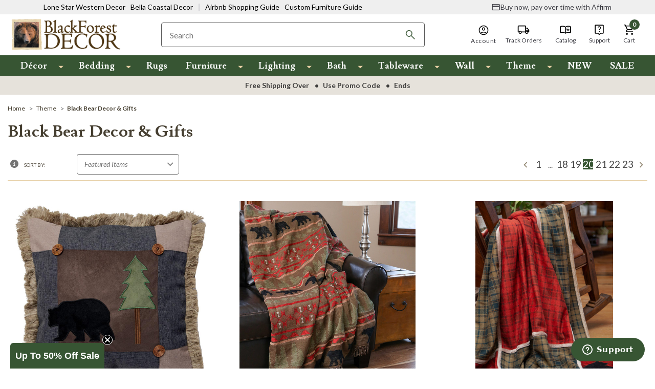

--- FILE ---
content_type: text/html; charset=UTF-8
request_url: https://www.blackforestdecor.com/bearcollection.html?page=20
body_size: 79255
content:




<!DOCTYPE html>
<html class="no-js solara-modified-v6 late-loading-process" lang="en">
    <head>
        
        <link rel="dns-prefetch" href="https://static.zdassets.com">
        <link rel="preconnect" href="https://static.zdassets.com" crossorigin>
        <link rel="dns-prefetch" href="https://cdnjs.cloudflare.com/">
        <link rel="preconnect" href="https://cdnjs.cloudflare.com/" crossorigin>
        <link rel="dns-prefetch" href="https://fonts.gstatic.com/">
        <link rel="preconnect" href="https://fonts.gstatic.com/" crossorigin>
        <link rel="dns-prefetch" href="https://cdn11.bigcommerce.com/">
        <link rel="preconnect" href="https://cdn11.bigcommerce.com/" crossorigin>
        
        <!-- BFD-172: iOS Safari Autofill Fix: Prevent _AutofillCallbackHandler error -->
        <script>
            // iOS Safari's autofill feature tries to call _AutofillCallbackHandler when autofilling forms.
            // If this function doesn't exist, it throws a ReferenceError that stops script execution.
            // This fix defines a no-op function to prevent the error on iOS devices and embedded webviews.
            window._AutofillCallbackHandler = window._AutofillCallbackHandler || function() {};
        </script>
        
                

        <!-- EC: DO NOT DELETE: START: PageType Code 10/13/2022-->
        <script>
            var EC_PageType = 'category';
        </script>




        <link rel="dns-prefetch preconnect" href="https://cdn11.bigcommerce.com/s-kvp5wgn217" crossorigin><link rel="dns-prefetch preconnect" href="https://fonts.googleapis.com/" crossorigin><link rel="dns-prefetch preconnect" href="https://fonts.gstatic.com/" crossorigin>

        

                <meta name="keywords" content="null"><meta name="description" content="Visit Black Forest Décor today to explore our beautiful collection of high-quality black bear décor and bear-inspired gifts. Shop with us today!"><link rel="canonical" href="/bearcollection.html?page=20"><meta name="platform" content="bigcommerce.stencil">

        
                <link rel="prev" href="/bearcollection.html?page=19">

        <link rel="next" href="/bearcollection.html?page=21">

    <!-- CATEGORY PAGE (START) -->
    <title>
            Black Bear Decor &amp; Bear Gifts | Black Forest Decor
    </title>

    
    <!-- Preload first product image for better performance -->
                    
                    
    <!-- CATEGORY PAGE (END) -->
    
    <!-- FAQ Schema Code -->
    
    
    
    
    

    <!-- END FAQ Scheme Code -->
    
    <!-- Robots Noindex Nofollow tag -->
    <!-- END Robots Noindex Nofollow tag -->




        <link href="https://cdn11.bigcommerce.com/s-kvp5wgn217/product_images/favicon.ico?t=1753819451" rel="icon" type="image/x-icon">
        <meta name="viewport" content="width=device-width, initial-scale=1">
        <meta name="viewport" content="width=device-width, initial-scale=1, maximum-scale=1">
        <meta name="facebook-domain-verification" content="ekp27a35xca9h5rlh1e82f7wxkr7ie">
        <meta name="google-site-verification" content="g38vHWJWCt8aHq0kx098irfkfpZMRkLi2AxX0FdvbGc">


        <script>
            document.documentElement.className = document.documentElement.className.replace('no-js', 'js');
        </script>

        <script>
    function browserSupportsAllFeatures() {
        return window.Promise
            && window.fetch
            && window.URL
            && window.URLSearchParams
            && window.WeakMap
            // object-fit support
            && ('objectFit' in document.documentElement.style);
    }

    function loadScript(src) {
        var js = document.createElement('script');
        js.src = src;
        js.onerror = function () {
            console.error('Failed to load polyfill script ' + src);
        };
        document.head.appendChild(js);
    }

    if (!browserSupportsAllFeatures()) {
        loadScript('https://cdn11.bigcommerce.com/s-kvp5wgn217/stencil/d97447c0-90c1-013e-d230-1207324ffa09/e/0a7483a0-c4ed-013e-d8f9-4a7b251a300e/dist/theme-bundle.polyfills.js');
    }
</script>

        <script>
            window.lazySizesConfig = window.lazySizesConfig || {};
            window.lazySizesConfig.loadMode = 1;
        </script>
        

        <!-- These fonts assets will be loaded with inline style tag #edgio-styles below -->
        <!--<link rel="stylesheet" href="https://fonts.googleapis.com/css2?family=Lusitana:wght@400;700&family=Lato:wght@300;400;700;900&display=swap">-->
        <!--<link rel="stylesheet" href="https://fonts.googleapis.com/css2?family=Catamaran:wght@300;500;700;900&family=Nunito+Sans:wght@600;700&family=Open+Sans:wght@300;400;600;700;800&display=swap">-->

        <link data-stencil-stylesheet href="https://cdn11.bigcommerce.com/s-kvp5wgn217/stencil/d97447c0-90c1-013e-d230-1207324ffa09/e/0a7483a0-c4ed-013e-d8f9-4a7b251a300e/css/theme-1d5eacd0-95b3-013e-8523-661955d03300.css" rel="stylesheet" fetchpriority="high">

        <!-- Start Tracking Code for analytics_siteverification -->

<meta name="google-site-verification" content="PRyJPk6SWWv0xc3YJXkBOfu1zOxBYA9DObekHog7_9A">

<!-- EC: DO NOT DELETE: START: Pinterest Base Code 2024-02-14 -->
    
    <script type="text/javascript">
    	!function(e){if(!window.pintrk){window.pintrk=function()
    	{window.pintrk.queue.push(Array.prototype.slice.call(arguments))};var
    	n=window.pintrk;n.queue=[],n.version="3.0";var
    	t=document.createElement("script");t.async=!0,t.src=e;var
    	r=document.getElementsByTagName("script")[0];r.parentNode.insertBefore(t,r)}}
    	("https://s.pinimg.com/ct/core.js");
    
    	pintrk('load','2618887663925', { em: '%%GLOBAL_BillingEmail%%', });
    	pintrk('page');
    </script>
    <noscript>
    	<img height="1" width="1" style="display:none;" alt src="https://ct.pinterest.com/v3/?tid=2618887663925&amp;noscript=1">
    </noscript>
<!-- EC: DO NOT DELETE: END: Pinterest Base Code 2024-02-14 -->

<!-- EC: DO NOT DELETE: START: First time Access Code 2024-02-14 -->
<script>
	if (window.location.pathname.includes('/checkout')) {
		sessionStorage.setItem("eci_first_time_access_pinterest", true);
               sessionStorage.setItem("eci_first_time_access_fb","true");
	}
</script>
<!-- EC: DO NOT DELETE: END: First time Access Code 2024-02-14 -->

<!-- End Tracking Code for analytics_siteverification -->


<script type="text/javascript" src="https://checkout-sdk.bigcommerce.com/v1/loader.js" defer></script>
<script type="text/javascript">
var BCData = {};
</script>
<script src="https://edge.personalizer.io/storefront/2.0.0/js/bigcommerce/storefront.min.js?key=omfel-ppk1hv5spx3ggf0vlm9g9g-opsq1" async></script><script src="https://cdnjs.cloudflare.com/ajax/libs/jquery/3.6.0/jquery.min.js"></script><script src="https://apps.minibc.com/bootstrap/659593c44daac.js"></script><script>
    var CRTO_PartnerID = 35336;
    var CRTO_DeviceType = /iPad/.test(navigator.userAgent)?"t":/Mobile|iP(hone|od)|Android|BlackBerry|IEMobile|Silk/.test(navigator.userAgent)?"m":"d";
    var CRTO_Email = "" || "";
    window.criteo_q = window.criteo_q || [];
    window.criteo_q.push(
        { event : "setAccount", account : CRTO_PartnerID},
        { event : "setSiteType", type: CRTO_DeviceType},
        { event : "setEmail", email: CRTO_Email},
        { event: "setZipcode", zipcode: "" }
    );
    if (window.location.pathname == "/") {
        window.criteo_q.push({ event: "viewHome" , ecpplugin: "BigCommerce-Stencil" });
    } else {
        switch("category") {
            case "product":
                window.criteo_q.push({ event : "viewItem", ecpplugin: "BigCommerce-Stencil", item: ""});
                break;
            case "search":
                // removed for layer0
                break;
            case "category":
                var CRTO_ListingArray = []; 
                    CRTO_ListingArray.push("13414");
                    CRTO_ListingArray.push("22634");
                    CRTO_ListingArray.push("10231");
                    CRTO_ListingArray.push("4514");
                    CRTO_ListingArray.push("4688");
                    CRTO_ListingArray.push("4791");
                    CRTO_ListingArray.push("9856");
                    CRTO_ListingArray.push("200");
                    CRTO_ListingArray.push("22310");
                    CRTO_ListingArray.push("38001");
                    CRTO_ListingArray.push("37253");
                    CRTO_ListingArray.push("4292");
                    CRTO_ListingArray.push("23535");
                    CRTO_ListingArray.push("23539");
                    CRTO_ListingArray.push("23541");
                    CRTO_ListingArray.push("5474");
                    CRTO_ListingArray.push("5740");
                    CRTO_ListingArray.push("4537");
                    CRTO_ListingArray.push("16408");
                    CRTO_ListingArray.push("16193");
                    CRTO_ListingArray.push("4593");
                    CRTO_ListingArray.push("29317");
                    CRTO_ListingArray.push("29998");
                    CRTO_ListingArray.push("30888");
                    CRTO_ListingArray.push("30884");
                    CRTO_ListingArray.push("40879");
                    CRTO_ListingArray.push("40871");
                    CRTO_ListingArray.push("40876");
                    CRTO_ListingArray.push("40874");
                    CRTO_ListingArray.push("38823");
                    CRTO_ListingArray.push("40863");
                    CRTO_ListingArray.push("40869");
                    CRTO_ListingArray.push("40867");
                    CRTO_ListingArray.push("40865");
                    CRTO_ListingArray.push("40864");
                    CRTO_ListingArray.push("40860");
                window.criteo_q.push({ event : "viewList",
                                    ecpplugin: "BigCommerce-Stencil",
                                    category: "Black Bear Decor &amp; Gifts",
                                    item: CRTO_ListingArray
                });
                break;
            case "cart":
                var CRTO_BasketData = [];
                fetch('/api/storefront/carts?include=',{'credentials':'include','headers':{'Accept':'application/json', 'Content-Type': 'application/json'}}).then(function(response){ return response.json();}).then(function(data) { 
                    for (x in data[0].lineItems){
                        if(data[0].lineItems[x] != []){
                            for (y in data[0].lineItems[x]){
                                CRTO_BasketData.push({
                                    'id': data[0].lineItems[x][y].productId,
                                    'price': data[0].lineItems[x][y].salePrice,
                                    'quantity': data[0].lineItems[x][y].quantity
                                })
                            }
                        }
                    }
                    window.criteo_q.push({ event: "viewBasket", ecpplugin: "BigCommerce-Stencil", item: CRTO_BasketData});
                });
                break;
            case "default":
                window.criteo_q.push({ event: "viewHome" , ecpplugin: "BigCommerce-Stencil" });
                break;
            default:
                window.criteo_q.push({ event: "viewPage" , ecpplugin: "BigCommerce-Stencil" });
        }
    }
    window.addEventListener('load', function() {
  // ajax request catching
  (function(open) {
    XMLHttpRequest.prototype.open = function(method, url, async, user, pass) {
        this.addEventListener("readystatechange", function() {
            try {
                if (this.readyState == 4 && url.includes("/cart/add")) {
                    crtoAddedItem = JSON.parse(this.response).data.cart_item.product_id;
                    $.getJSON("/api/storefront/carts", function(data) {
                        var crtoLineItems = data[0].lineItems.physicalItems;
                        for (var x in crtoLineItems) {
                            if (crtoLineItems[x].productId == crtoAddedItem){
                                var crtoAddToCartProducts = [];
                                crtoAddToCartProducts.push({
                                	'id': crtoLineItems[x].productId,
                                	'price': crtoLineItems[x].salePrice,
                                	'quantity': crtoLineItems[x].quantity,    
                                });
                              window.criteo_q.push({
                      			  event: "addToCart",
                      			  product: crtoAddToCartProducts
                    		  });
                            return;
                            }
                        }
                    });
                }
            } catch (err) {
                //do nothing
        	}
        }, false);
        open.call(this, method, url, async, user, pass);
    };
  })(XMLHttpRequest.prototype.open);
}, false);
</script><script type="text/plain" src="//dynamic.criteo.com/js/ld/ld.js?a=35338" async="true" class="optanon-category-C0004"></script><!-- PLACE AT START OF DOCUMENT HEAD. DO NOT CHANGE-->
<script type="text/plain" src="https://safevisit.online/?lcid=11158" async defer class="optanon-category-C0004"></script>
<!-- END --><!-- OneTrust Cookies Consent Notice start for blackforestdecor.com -->
<script src="https://cdn.cookielaw.org/scripttemplates/otSDKStub.js" type="text/javascript" charset="UTF-8" data-domain-script="1f071c2b-a4e8-4601-9509-be8c153537fd"></script>
<script type="text/javascript">
function OptanonWrapper() { }
</script>
<!-- OneTrust Cookies Consent Notice end for blackforestdecor.com --><script>

    $(document).ready(function() {
        var observerZntTemp = new MutationObserver(function(mutationsListZntTemp) {
            mutationsListZntTemp.forEach(function(mutationZntTemp) {
                if (mutationZntTemp.type === 'attributes' && mutationZntTemp.attributeName === 'aria-expanded') {
                    var targetZntTemp = $(mutationZntTemp.target);
                    if (targetZntTemp.hasClass('category-inner-link')) {
                        targetZntTemp.removeAttr('aria-expanded'); // Remove the attribute dynamically
                    }
                }
            });
        });

        var configZntTemp = {
            attributes: true,
            childList: false,
            subtree: true,
            attributeFilter: ['aria-expanded']
        };

        var targetNodeZntTemp = $('.header-mobile-inner')[0]; 
        if (targetNodeZntTemp) {
            observerZntTemp.observe(targetNodeZntTemp, configZntTemp);
        }
    });

</script><script type="text/javascript" async defer class="optanon-category-C0004">
!function(){var geq=window.geq=window.geq||[];if(geq.initialize) return;if (geq.invoked){if (window.console && console.error) {console.error("GE snippet included twice.");}return;}geq.invoked = true;geq.methods = ["page", "suppress", "track", "doNotTrack", "trackOrder", "identify", "addToCart", "callBack", "event"];geq.factory = function(method){return function(){var args = Array.prototype.slice.call(arguments);args.unshift(method);geq.push(args);return geq;};};for (var i = 0; i < geq.methods.length; i++) {var key = geq.methods[i];geq[key] = geq.factory(key);} geq.load = function(key){var script = document.createElement("script");script.type = "text/javascript";script.async = true; if (location.href.includes("vge=true")) {script.src = "https://s3-us-west-2.amazonaws.com/jsstore/a/" + key + "/ge.js?v=" + Math.random();} else {script.src = "https://s3-us-west-2.amazonaws.com/jsstore/a/" + key + "/ge.js";} var first = document.getElementsByTagName("script")[0];first.parentNode.insertBefore(script, first);};geq.SNIPPET_VERSION = "1.6.1";
geq.load("MVOH134R");}();
</script>
<script>geq.page()</script><script type="text/javascript" async defer class="optanon-category-C0004">
    (function(c,l,a,r,i,t,y){
        c[a]=c[a]||function(){(c[a].q=c[a].q||[]).push(arguments)};
        t=l.createElement(r);t.async=1;t.src="https://www.clarity.ms/tag/"+i;
        y=l.getElementsByTagName(r)[0];y.parentNode.insertBefore(t,y);
    })(window, document, "clarity", "script", "qgx6647zsw");
</script><!-- Google Tag Manager -->
                <script>!function(){"use strict";function l(e){for(var t=e,r=0,n=document.cookie.split(";");r<n.length;r++){var o=n[r].split("=");if(o[0].trim()===t)return o[1]}}function s(e){return localStorage.getItem(e)}function u(e){return window[e]}function A(e,t){e=document.querySelector(e);return t?null==e?void 0:e.getAttribute(t):null==e?void 0:e.textContent}var e=window,t=document,r="script",n="dataLayer",o="https://sst.blackforestdecor.com",a="",i="VuNdccvffdfns",c="u7kVF=aWQ9R1RNLU01RjJQU0Q%3D&sort=asc",g="stapeUserId",v="",E="",d=!1;try{var d=!!g&&(m=navigator.userAgent,!!(m=new RegExp("Version/([0-9._]+)(.*Mobile)?.*Safari.*").exec(m)))&&16.4<=parseFloat(m[1]),f="stapeUserId"===g,I=d&&!f?function(e,t,r){void 0===t&&(t="");var n={cookie:l,localStorage:s,jsVariable:u,cssSelector:A},t=Array.isArray(t)?t:[t];if(e&&n[e])for(var o=n[e],a=0,i=t;a<i.length;a++){var c=i[a],c=r?o(c,r):o(c);if(c)return c}else console.warn("invalid uid source",e)}(g,v,E):void 0;d=d&&(!!I||f)}catch(e){console.error(e)}var m=e,g=(m[n]=m[n]||[],m[n].push({"gtm.start":(new Date).getTime(),event:"gtm.js"}),t.getElementsByTagName(r)[0]),v=I?"&bi="+encodeURIComponent(I):"",E=t.createElement(r),f=(d&&(i=8<i.length?i.replace(/([a-z]{8}$)/,"kp$1"):"kp"+i),!d&&a?a:o);E.async=!0,E.src=f+"/"+i+".js?"+c+v,null!=(e=g.parentNode)&&e.insertBefore(E,g)}();</script>
                <!-- End Google Tag Manager -->
 <script data-cfasync="false" src="https://microapps.bigcommerce.com/bodl-events/1.9.4/index.js" integrity="sha256-Y0tDj1qsyiKBRibKllwV0ZJ1aFlGYaHHGl/oUFoXJ7Y=" nonce crossorigin="anonymous"></script>
 

<script nonce>
(function () {
    var xmlHttp = new XMLHttpRequest();

    xmlHttp.open('POST', 'https://bes.gcp.data.bigcommerce.com/nobot');
    xmlHttp.setRequestHeader('Content-Type', 'application/json');
    xmlHttp.send('{"store_id":"1001424825","timezone_offset":"-5.0","timestamp":"2025-12-27T01:26:01.00467800Z","visit_id":"b3f66468-7b58-4cab-bd87-0821ccf36d2d","channel_id":1}');
})();
</script>

        
    <!--ECI CSS VWO-PJR-MBL Floating Header START 2024-01-09 -->
    <style>
        .eci-search-btn {
        	display: none;
        }
        
        @media only screen and (max-width:767px) {
        	body.eci-mbl-floating-header > header {
        		position: fixed !important;
        		width: 100%;
        		top: 0;
        		z-index: 9999;
        		background: #fff;
        	}
        
        	body.eci-mbl-floating-header #klevuSearchingArea {
        		display: none !important;
        	}
        
        	.eci-mbl-floating-header div#klevuSearchingArea, .eci-search-active div#klevuSearchingArea {
        		position: absolute;
        		top: 130px !important;
        	}
        
        	.eci-header-sticky.header-sticky .search-box-section.eci-search-box-section, .eci-header-sticky.header-sticky .header-cuppon-code {
        		display: none;
        	}
        
        	.eci-header-sticky.eci-open.header-sticky .search-box-section.eci-search-box-section {
        		display: flex;
        	}
        
        	.eci-header-sticky.header-sticky .eci-search-btn {
        		display: -ms-flexbox;
        		display: flex;
        		-ms-flex-align: center;
        		align-items: center;
        		position: relative;
        		min-width:32px;
        	}
        
        	.eci-header-sticky.header-sticky .eci-search-btn .search-btn {
        		text-indent: -99999px;
        		position: absolute;
        		top: 50%;
        		right: 10px;
        		transform: translateY(-50%);
        		background-color: transparent;
        		border: none;
        		background-image: url("data:image/svg+xml,%3Csvg xmlns='http://www.w3.org/2000/svg' width='22' height='22' viewBox='0 0 22 22'%3E%3Cg%3E%3Cg%3E%3Cpath fill='%233e3d3c' d='M7.987 13.516c-3.06 0-5.53-2.47-5.53-5.53 0-3.059 2.47-5.529 5.53-5.529 3.059 0 5.529 2.47 5.529 5.53 0 3.059-2.47 5.529-5.53 5.529zm7.372 0h-.97l-.345-.332a7.951 7.951 0 0 0 1.93-5.197A7.986 7.986 0 1 0 0 7.987a7.986 7.986 0 0 0 7.987 7.986 7.951 7.951 0 0 0 5.197-1.929l.332.344v.97l6.143 6.132 1.831-1.83z'/%3E%3C/g%3E%3C/g%3E%3C/svg%3E");
        		background-repeat: no-repeat;
        		background-size: 22px 22px;
        		width: 22px;
        		height: 22px;
        		padding: 0;
        	}
        
        	.eci-mbl-floating-header.eci-general-page-mbl-floating-header main#main-content {
        		margin-top: 175px !important;
        	}
        
        	.eci-mbl-floating-header.eci-cart-page-mbl-floating-header main#main-content {
        		margin-top: 166px !important;
        	}
        
        	.eci-mbl-floating-header.eci-cart-page-mbl-floating-header.eci-cart-empty-page main#main-content {
        		margin-top: 181px !important;
        	}
        
        	.eci-mbl-floating-header.eci-checkout-page-mbl-floating-header .checkout-heading {
        		padding-top: 146.953px !important;
        	}
        
        	.product.eci-mbl-floating-header .product-info-right .product-releted-items ul li {
        		width: 100% !important;
        		min-width: initial !important;
        	}
        
        	.product.eci-mbl-floating-header .product-info-right .product-releted-items li > div {
        		width: 100%;
        	}
        }
        
        @media only screen and (max-width:991px) and (min-width:667px) and (orientation: landscape) {
        	body.eci-mbl-floating-header > header {
        		position: fixed !important;
        		width: 100%;
        		top: 0;
        		z-index: 9999;
        		background: #fff;
        	}
        
        	
        	.eci-search-active div#klevuSearchingArea {
        		position: absolute;
        		top: 145px !important;
        	}
        
        	.eci-header-sticky.header-sticky .search-box-section.eci-search-box-section, .eci-header-sticky.header-sticky .header-cuppon-code {
        		display: none;
        	}
        
        	.eci-header-sticky.eci-open.header-sticky .search-box-section.eci-search-box-section {
        		display: flex;
        	}
        
        	.eci-header-sticky.header-sticky .eci-search-btn {
        		display: -ms-flexbox;
        		display: flex;
        		-ms-flex-align: center;
        		align-items: center;
        		position: relative;
        	}
        
        	.eci-header-sticky.header-sticky .eci-search-btn .search-btn {
        		position: absolute;
        		top: 50%;
        		right: 10px;
        		transform: translateY(-50%);
        		background-color: transparent;
        		border: none;
        		background-image: url("data:image/svg+xml,%3Csvg xmlns='http://www.w3.org/2000/svg' width='22' height='22' viewBox='0 0 22 22'%3E%3Cg%3E%3Cg%3E%3Cpath fill='%233e3d3c' d='M7.987 13.516c-3.06 0-5.53-2.47-5.53-5.53 0-3.059 2.47-5.529 5.53-5.529 3.059 0 5.529 2.47 5.529 5.53 0 3.059-2.47 5.529-5.53 5.529zm7.372 0h-.97l-.345-.332a7.951 7.951 0 0 0 1.93-5.197A7.986 7.986 0 1 0 0 7.987a7.986 7.986 0 0 0 7.987 7.986 7.951 7.951 0 0 0 5.197-1.929l.332.344v.97l6.143 6.132 1.831-1.83z'/%3E%3C/g%3E%3C/g%3E%3C/svg%3E");
        		background-repeat: no-repeat;
        		background-size: 22px 22px;
        		width: auto;
        		height: 22px;
        		padding: 0;
        		font-family: Lato;
        		font-size: 12px;
        		line-height: 22px;
        		font-weight: 700;
        		font-style: normal;
        		letter-spacing: .72px;
        		padding-left: 30px;
        		text-transform: uppercase;
        	}
        }
        
        @media only screen and (max-width: 320px) {
        	.eci-search-btn .search-btn {
        		right: 0;
        	}
        	.eci-mbl-floating-header .header-inner .right-content-box .right-content a.navUser-action {
                padding-left: 2px;
                padding-right: 2px;
          }
          .eci-mbl-floating-header.eci-checkout-page-mbl-floating-header .checkout-heading {
            padding-top: 146.953px !important;
          }
        }
    </style>
    <!--ECI CSS VWO-PJR-MBL Floating Header END 2024-01-09 -->
    
    <style id="edgio-migrated-styles">
        .productView .MagicZoomGallery {
          animation: none !important;
        }
        body.default .hero-slider.eci-hero-slider {
          position: relative;
          
          @media only screen and (min-width: 1100px) {
            .heroCarousel {
              max-height: 621px;
            }
            .heroCarousel-image-wrapper {
              max-height: 621px !important;
              
              .heroCarousel-image {
                object-fit: cover;
              }
            }
          }
        }
    </style>
    
    <style id="edgio-styles">
      body {
        overflow-x: hidden;
      }
    
      html.edgio-ignore-hide,
      html.edgio-ignore-hide body.edgio-ignore-hide {
        display: block !important;
        opacity: 1 !important;
        visibility: visible !important;
      }
    
      body.edgio-hide-banner>div>div.needsclick {
        display: none !important;
      }
    
      body.default {
        @media only screen and (max-width: 767px) {
          margin-top: 171px !important;
        }
      }
    
      body.category {
        @media only screen and (max-width: 767px) {
          margin-top: 171px !important;
        }
      }
    
      body.product {
        margin-top: 219px !important;
    
        @media only screen and (max-width: 767px) {
          margin-top: 171px !important;
        }
      }
    
      body.product .product-container .productView-image {
        display: block !important;
        position: absolute;
        width: 100%;
        z-index: -1;
      }
    
      .productView-image img {
        width: 100%;
      }
    
      body.product .productView-images,
      body.category .productGrid {
        position: relative;
        overflow: hidden;
        background-color: #fff;
      }
    
      body.product {
        background-color: #fff;
      }
    
      body.product nav.breadcrumb .breadcrumbs {
        visibility: visible !important;
      }
    
      #previewModal:has(.previewCart) .modal-header {
        @media only screen and (max-width: 600px) {
          padding-top: .35714rem !important;
        }
      }
    
      #previewModal:has(.previewCart) .modal-close {
        @media only screen and (max-width: 600px) {
          top: 16px !important;
        }
      }
    
      #previewModal:has(.previewCart) .modal-header h1 {
        @media only screen and (max-width: 600px) {
          max-width: 200px;
          margin: auto;
        }
      }
    
      .modal-body .previewCart .previewCartCheckout-subtotal {
        @media only screen and (max-width: 767px) {
          margin-top: 0 !important;
        }
      }
    
      .modal-body .previewCart .productView-details {
        @media only screen and (max-width: 767px) {
          padding-bottom: 1rem;
        }
      }
    
      body.category .edgio-category-placeholder {
        display: block !important;
        position: absolute;
        z-index: -1;
        min-width: 400px;
      }
    
      .product-left {
        min-height: 540px;
    
        @media only screen and (max-width: 767px) {
          min-height: 390px;
        }
    
        .productView-images {
          max-width: 500px;
        }
      }
    
      #edgio-placeholder-image {
        position: fixed;
        top: 0;
        left: 2vw;
        z-index: -1;
        display: block;
        pointer-events: none;
        height: 96vh;
        width: 96vw;
      }
    
      .edgio-product-carousel-placeholder,
      .MagicZoomGallery.Light0 {
        min-height: 320px;
        min-width: 320px;
        display: block !important;
      }
    
      .hero-section {
        min-width: 350px;
        min-height: 30vh;
    
        @media only screen and (min-width: 768px) {
          min-width: 100vw;
          min-height: 70vh;
        }
    
        @media only screen and (min-width: 1024px) {
          min-width: 100vw;
          min-height: 40vh;
        }
    
        @media only screen and (min-width: 1024px) {
          min-width: 100vw;
          min-height: 40vh;
        }
      }
    
      .default .productCarousel.productGrid {
        min-height: 300px;
    
        @media only screen and (min-width: 1280px) {
          min-height: 300px;
        }
      }
    

      /* latin-ext */
      @font-face {
        font-family: 'Lato';
        font-style: normal;
        font-weight: 300;
        font-display: swap;
        src: url(https://fonts.gstatic.com/s/lato/v24/S6u9w4BMUTPHh7USSwaPGQ3q5d0N7w.woff2) format('woff2');
        unicode-range: U+0100-02AF, U+0304, U+0308, U+0329, U+1E00-1E9F, U+1EF2-1EFF, U+2020, U+20A0-20AB, U+20AD-20C0, U+2113, U+2C60-2C7F, U+A720-A7FF;
      }
    
      /* latin */
      @font-face {
        font-family: 'Lato';
        font-style: normal;
        font-weight: 300;
        font-display: swap;
        src: url(https://fonts.gstatic.com/s/lato/v24/S6u9w4BMUTPHh7USSwiPGQ3q5d0.woff2) format('woff2');
        unicode-range: U+0000-00FF, U+0131, U+0152-0153, U+02BB-02BC, U+02C6, U+02DA, U+02DC, U+0304, U+0308, U+0329, U+2000-206F, U+2074, U+20AC, U+2122, U+2191, U+2193, U+2212, U+2215, U+FEFF, U+FFFD;
      }
    
      /* latin-ext */
      @font-face {
        font-family: 'Lato';
        font-style: normal;
        font-weight: 400;
        font-display: swap;
        src: url(https://fonts.gstatic.com/s/lato/v24/S6uyw4BMUTPHjxAwXiWtFCfQ7A.woff2) format('woff2');
        unicode-range: U+0100-02AF, U+0304, U+0308, U+0329, U+1E00-1E9F, U+1EF2-1EFF, U+2020, U+20A0-20AB, U+20AD-20C0, U+2113, U+2C60-2C7F, U+A720-A7FF;
      }
    
      /* latin */
      @font-face {
        font-family: 'Lato';
        font-style: normal;
        font-weight: 400;
        font-display: swap;
        src: url(https://fonts.gstatic.com/s/lato/v24/S6uyw4BMUTPHjx4wXiWtFCc.woff2) format('woff2');
        unicode-range: U+0000-00FF, U+0131, U+0152-0153, U+02BB-02BC, U+02C6, U+02DA, U+02DC, U+0304, U+0308, U+0329, U+2000-206F, U+2074, U+20AC, U+2122, U+2191, U+2193, U+2212, U+2215, U+FEFF, U+FFFD;
      }
    
      /* latin-ext */
      @font-face {
        font-family: 'Lato';
        font-style: normal;
        font-weight: 700;
        font-display: swap;
        src: url(https://fonts.gstatic.com/s/lato/v24/S6u9w4BMUTPHh6UVSwaPGQ3q5d0N7w.woff2) format('woff2');
        unicode-range: U+0100-02AF, U+0304, U+0308, U+0329, U+1E00-1E9F, U+1EF2-1EFF, U+2020, U+20A0-20AB, U+20AD-20C0, U+2113, U+2C60-2C7F, U+A720-A7FF;
      }
    
      /* latin */
      @font-face {
        font-family: 'Lato';
        font-style: normal;
        font-weight: 700;
        font-display: swap;
        src: url(https://fonts.gstatic.com/s/lato/v24/S6u9w4BMUTPHh6UVSwiPGQ3q5d0.woff2) format('woff2');
        unicode-range: U+0000-00FF, U+0131, U+0152-0153, U+02BB-02BC, U+02C6, U+02DA, U+02DC, U+0304, U+0308, U+0329, U+2000-206F, U+2074, U+20AC, U+2122, U+2191, U+2193, U+2212, U+2215, U+FEFF, U+FFFD;
      }
    
      /* latin-ext */
      @font-face {
        font-family: 'Lato';
        font-style: normal;
        font-weight: 900;
        font-display: swap;
        src: url(https://fonts.gstatic.com/s/lato/v24/S6u9w4BMUTPHh50XSwaPGQ3q5d0N7w.woff2) format('woff2');
        unicode-range: U+0100-02AF, U+0304, U+0308, U+0329, U+1E00-1E9F, U+1EF2-1EFF, U+2020, U+20A0-20AB, U+20AD-20C0, U+2113, U+2C60-2C7F, U+A720-A7FF;
      }
    
      /* latin */
      @font-face {
        font-family: 'Lato';
        font-style: normal;
        font-weight: 900;
        font-display: swap;
        src: url(https://fonts.gstatic.com/s/lato/v24/S6u9w4BMUTPHh50XSwiPGQ3q5d0.woff2) format('woff2');
        unicode-range: U+0000-00FF, U+0131, U+0152-0153, U+02BB-02BC, U+02C6, U+02DA, U+02DC, U+0304, U+0308, U+0329, U+2000-206F, U+2074, U+20AC, U+2122, U+2191, U+2193, U+2212, U+2215, U+FEFF, U+FFFD;
      }
    
      /* latin */
      @font-face {
        font-family: 'Lusitana';
        font-style: normal;
        font-weight: 400;
        font-display: swap;
        src: url(https://fonts.gstatic.com/s/lusitana/v13/CSR84z9ShvucWzsMKyhdTOIAStt-.woff2) format('woff2');
        unicode-range: U+0000-00FF, U+0131, U+0152-0153, U+02BB-02BC, U+02C6, U+02DA, U+02DC, U+0304, U+0308, U+0329, U+2000-206F, U+2074, U+20AC, U+2122, U+2191, U+2193, U+2212, U+2215, U+FEFF, U+FFFD;
      }
    
      /* latin */
      @font-face {
        font-family: 'Lusitana';
        font-style: normal;
        font-weight: 700;
        font-display: swap;
        src: url(https://fonts.gstatic.com/s/lusitana/v13/CSR74z9ShvucWzsMKyDmafctaNZUvuwl.woff2) format('woff2');
        unicode-range: U+0000-00FF, U+0131, U+0152-0153, U+02BB-02BC, U+02C6, U+02DA, U+02DC, U+0304, U+0308, U+0329, U+2000-206F, U+2074, U+20AC, U+2122, U+2191, U+2193, U+2212, U+2215, U+FEFF, U+FFFD;
      }
    
      /* tamil */
      @font-face {
        font-family: 'Catamaran';
        font-style: normal;
        font-weight: 300;
        font-display: swap;
        src: url(https://fonts.gstatic.com/s/catamaran/v19/o-0IIpQoyXQa2RxT7-5r8zRASf6M7VBj.woff2) format('woff2');
        unicode-range: U+0964-0965, U+0B82-0BFA, U+200C-200D, U+20B9, U+25CC;
      }
    
      /* latin-ext */
      @font-face {
        font-family: 'Catamaran';
        font-style: normal;
        font-weight: 300;
        font-display: swap;
        src: url(https://fonts.gstatic.com/s/catamaran/v19/o-0IIpQoyXQa2RxT7-5r6zRASf6M7VBj.woff2) format('woff2');
        unicode-range: U+0100-02AF, U+0304, U+0308, U+0329, U+1E00-1E9F, U+1EF2-1EFF, U+2020, U+20A0-20AB, U+20AD-20C0, U+2113, U+2C60-2C7F, U+A720-A7FF;
      }
    
      /* latin */
      @font-face {
        font-family: 'Catamaran';
        font-style: normal;
        font-weight: 300;
        font-display: swap;
        src: url(https://fonts.gstatic.com/s/catamaran/v19/o-0IIpQoyXQa2RxT7-5r5TRASf6M7Q.woff2) format('woff2');
        unicode-range: U+0000-00FF, U+0131, U+0152-0153, U+02BB-02BC, U+02C6, U+02DA, U+02DC, U+0304, U+0308, U+0329, U+2000-206F, U+2074, U+20AC, U+2122, U+2191, U+2193, U+2212, U+2215, U+FEFF, U+FFFD;
      }
    
      /* tamil */
      @font-face {
        font-family: 'Catamaran';
        font-style: normal;
        font-weight: 500;
        font-display: swap;
        src: url(https://fonts.gstatic.com/s/catamaran/v19/o-0IIpQoyXQa2RxT7-5r8zRASf6M7VBj.woff2) format('woff2');
        unicode-range: U+0964-0965, U+0B82-0BFA, U+200C-200D, U+20B9, U+25CC;
      }
    
      /* latin-ext */
      @font-face {
        font-family: 'Catamaran';
        font-style: normal;
        font-weight: 500;
        font-display: swap;
        src: url(https://fonts.gstatic.com/s/catamaran/v19/o-0IIpQoyXQa2RxT7-5r6zRASf6M7VBj.woff2) format('woff2');
        unicode-range: U+0100-02AF, U+0304, U+0308, U+0329, U+1E00-1E9F, U+1EF2-1EFF, U+2020, U+20A0-20AB, U+20AD-20C0, U+2113, U+2C60-2C7F, U+A720-A7FF;
      }
    
      /* latin */
      @font-face {
        font-family: 'Catamaran';
        font-style: normal;
        font-weight: 500;
        font-display: swap;
        src: url(https://fonts.gstatic.com/s/catamaran/v19/o-0IIpQoyXQa2RxT7-5r5TRASf6M7Q.woff2) format('woff2');
        unicode-range: U+0000-00FF, U+0131, U+0152-0153, U+02BB-02BC, U+02C6, U+02DA, U+02DC, U+0304, U+0308, U+0329, U+2000-206F, U+2074, U+20AC, U+2122, U+2191, U+2193, U+2212, U+2215, U+FEFF, U+FFFD;
      }
    
      /* tamil */
      @font-face {
        font-family: 'Catamaran';
        font-style: normal;
        font-weight: 700;
        font-display: swap;
        src: url(https://fonts.gstatic.com/s/catamaran/v19/o-0IIpQoyXQa2RxT7-5r8zRASf6M7VBj.woff2) format('woff2');
        unicode-range: U+0964-0965, U+0B82-0BFA, U+200C-200D, U+20B9, U+25CC;
      }
    
      /* latin-ext */
      @font-face {
        font-family: 'Catamaran';
        font-style: normal;
        font-weight: 700;
        font-display: swap;
        src: url(https://fonts.gstatic.com/s/catamaran/v19/o-0IIpQoyXQa2RxT7-5r6zRASf6M7VBj.woff2) format('woff2');
        unicode-range: U+0100-02AF, U+0304, U+0308, U+0329, U+1E00-1E9F, U+1EF2-1EFF, U+2020, U+20A0-20AB, U+20AD-20C0, U+2113, U+2C60-2C7F, U+A720-A7FF;
      }
    
      /* latin */
      @font-face {
        font-family: 'Catamaran';
        font-style: normal;
        font-weight: 700;
        font-display: swap;
        src: url(https://fonts.gstatic.com/s/catamaran/v19/o-0IIpQoyXQa2RxT7-5r5TRASf6M7Q.woff2) format('woff2');
        unicode-range: U+0000-00FF, U+0131, U+0152-0153, U+02BB-02BC, U+02C6, U+02DA, U+02DC, U+0304, U+0308, U+0329, U+2000-206F, U+2074, U+20AC, U+2122, U+2191, U+2193, U+2212, U+2215, U+FEFF, U+FFFD;
      }
    
      /* tamil */
      @font-face {
        font-family: 'Catamaran';
        font-style: normal;
        font-weight: 900;
        font-display: swap;
        src: url(https://fonts.gstatic.com/s/catamaran/v19/o-0IIpQoyXQa2RxT7-5r8zRASf6M7VBj.woff2) format('woff2');
        unicode-range: U+0964-0965, U+0B82-0BFA, U+200C-200D, U+20B9, U+25CC;
      }
    
      /* latin-ext */
      @font-face {
        font-family: 'Catamaran';
        font-style: normal;
        font-weight: 900;
        font-display: swap;
        src: url(https://fonts.gstatic.com/s/catamaran/v19/o-0IIpQoyXQa2RxT7-5r6zRASf6M7VBj.woff2) format('woff2');
        unicode-range: U+0100-02AF, U+0304, U+0308, U+0329, U+1E00-1E9F, U+1EF2-1EFF, U+2020, U+20A0-20AB, U+20AD-20C0, U+2113, U+2C60-2C7F, U+A720-A7FF;
      }
    
      /* latin */
      @font-face {
        font-family: 'Catamaran';
        font-style: normal;
        font-weight: 900;
        font-display: swap;
        src: url(https://fonts.gstatic.com/s/catamaran/v19/o-0IIpQoyXQa2RxT7-5r5TRASf6M7Q.woff2) format('woff2');
        unicode-range: U+0000-00FF, U+0131, U+0152-0153, U+02BB-02BC, U+02C6, U+02DA, U+02DC, U+0304, U+0308, U+0329, U+2000-206F, U+2074, U+20AC, U+2122, U+2191, U+2193, U+2212, U+2215, U+FEFF, U+FFFD;
      }
    
      /* cyrillic-ext */
      @font-face {
        font-family: 'Nunito Sans';
        font-style: normal;
        font-weight: 600;
        font-stretch: 100%;
        font-display: swap;
        src: url(https://fonts.gstatic.com/s/nunitosans/v15/pe0TMImSLYBIv1o4X1M8ce2xCx3yop4tQpF_MeTm0lfGWVpNn64CL7U8upHZIbMV51Q42ptCp7t4R-tQKr51pE8.woff2) format('woff2');
        unicode-range: U+0460-052F, U+1C80-1C88, U+20B4, U+2DE0-2DFF, U+A640-A69F, U+FE2E-FE2F;
      }
    
      /* cyrillic */
      @font-face {
        font-family: 'Nunito Sans';
        font-style: normal;
        font-weight: 600;
        font-stretch: 100%;
        font-display: swap;
        src: url(https://fonts.gstatic.com/s/nunitosans/v15/pe0TMImSLYBIv1o4X1M8ce2xCx3yop4tQpF_MeTm0lfGWVpNn64CL7U8upHZIbMV51Q42ptCp7txR-tQKr51pE8.woff2) format('woff2');
        unicode-range: U+0301, U+0400-045F, U+0490-0491, U+04B0-04B1, U+2116;
      }
    
      /* vietnamese */
      @font-face {
        font-family: 'Nunito Sans';
        font-style: normal;
        font-weight: 600;
        font-stretch: 100%;
        font-display: swap;
        src: url(https://fonts.gstatic.com/s/nunitosans/v15/pe0TMImSLYBIv1o4X1M8ce2xCx3yop4tQpF_MeTm0lfGWVpNn64CL7U8upHZIbMV51Q42ptCp7t6R-tQKr51pE8.woff2) format('woff2');
        unicode-range: U+0102-0103, U+0110-0111, U+0128-0129, U+0168-0169, U+01A0-01A1, U+01AF-01B0, U+0300-0301, U+0303-0304, U+0308-0309, U+0323, U+0329, U+1EA0-1EF9, U+20AB;
      }
    
      /* latin-ext */
      @font-face {
        font-family: 'Nunito Sans';
        font-style: normal;
        font-weight: 600;
        font-stretch: 100%;
        font-display: swap;
        src: url(https://fonts.gstatic.com/s/nunitosans/v15/pe0TMImSLYBIv1o4X1M8ce2xCx3yop4tQpF_MeTm0lfGWVpNn64CL7U8upHZIbMV51Q42ptCp7t7R-tQKr51pE8.woff2) format('woff2');
        unicode-range: U+0100-02AF, U+0304, U+0308, U+0329, U+1E00-1E9F, U+1EF2-1EFF, U+2020, U+20A0-20AB, U+20AD-20C0, U+2113, U+2C60-2C7F, U+A720-A7FF;
      }
    
      /* latin */
      @font-face {
        font-family: 'Nunito Sans';
        font-style: normal;
        font-weight: 600;
        font-stretch: 100%;
        font-display: swap;
        src: url(https://fonts.gstatic.com/s/nunitosans/v15/pe0TMImSLYBIv1o4X1M8ce2xCx3yop4tQpF_MeTm0lfGWVpNn64CL7U8upHZIbMV51Q42ptCp7t1R-tQKr51.woff2) format('woff2');
        unicode-range: U+0000-00FF, U+0131, U+0152-0153, U+02BB-02BC, U+02C6, U+02DA, U+02DC, U+0304, U+0308, U+0329, U+2000-206F, U+2074, U+20AC, U+2122, U+2191, U+2193, U+2212, U+2215, U+FEFF, U+FFFD;
      }
    
      /* cyrillic-ext */
      @font-face {
        font-family: 'Nunito Sans';
        font-style: normal;
        font-weight: 700;
        font-stretch: 100%;
        font-display: swap;
        src: url(https://fonts.gstatic.com/s/nunitosans/v15/pe0TMImSLYBIv1o4X1M8ce2xCx3yop4tQpF_MeTm0lfGWVpNn64CL7U8upHZIbMV51Q42ptCp7t4R-tQKr51pE8.woff2) format('woff2');
        unicode-range: U+0460-052F, U+1C80-1C88, U+20B4, U+2DE0-2DFF, U+A640-A69F, U+FE2E-FE2F;
      }
    
      /* cyrillic */
      @font-face {
        font-family: 'Nunito Sans';
        font-style: normal;
        font-weight: 700;
        font-stretch: 100%;
        font-display: swap;
        src: url(https://fonts.gstatic.com/s/nunitosans/v15/pe0TMImSLYBIv1o4X1M8ce2xCx3yop4tQpF_MeTm0lfGWVpNn64CL7U8upHZIbMV51Q42ptCp7txR-tQKr51pE8.woff2) format('woff2');
        unicode-range: U+0301, U+0400-045F, U+0490-0491, U+04B0-04B1, U+2116;
      }
    
      /* vietnamese */
      @font-face {
        font-family: 'Nunito Sans';
        font-style: normal;
        font-weight: 700;
        font-stretch: 100%;
        font-display: swap;
        src: url(https://fonts.gstatic.com/s/nunitosans/v15/pe0TMImSLYBIv1o4X1M8ce2xCx3yop4tQpF_MeTm0lfGWVpNn64CL7U8upHZIbMV51Q42ptCp7t6R-tQKr51pE8.woff2) format('woff2');
        unicode-range: U+0102-0103, U+0110-0111, U+0128-0129, U+0168-0169, U+01A0-01A1, U+01AF-01B0, U+0300-0301, U+0303-0304, U+0308-0309, U+0323, U+0329, U+1EA0-1EF9, U+20AB;
      }
    
      /* latin-ext */
      @font-face {
        font-family: 'Nunito Sans';
        font-style: normal;
        font-weight: 700;
        font-stretch: 100%;
        font-display: swap;
        src: url(https://fonts.gstatic.com/s/nunitosans/v15/pe0TMImSLYBIv1o4X1M8ce2xCx3yop4tQpF_MeTm0lfGWVpNn64CL7U8upHZIbMV51Q42ptCp7t7R-tQKr51pE8.woff2) format('woff2');
        unicode-range: U+0100-02AF, U+0304, U+0308, U+0329, U+1E00-1E9F, U+1EF2-1EFF, U+2020, U+20A0-20AB, U+20AD-20C0, U+2113, U+2C60-2C7F, U+A720-A7FF;
      }
    
      /* latin */
      @font-face {
        font-family: 'Nunito Sans';
        font-style: normal;
        font-weight: 700;
        font-stretch: 100%;
        font-display: swap;
        src: url(https://fonts.gstatic.com/s/nunitosans/v15/pe0TMImSLYBIv1o4X1M8ce2xCx3yop4tQpF_MeTm0lfGWVpNn64CL7U8upHZIbMV51Q42ptCp7t1R-tQKr51.woff2) format('woff2');
        unicode-range: U+0000-00FF, U+0131, U+0152-0153, U+02BB-02BC, U+02C6, U+02DA, U+02DC, U+0304, U+0308, U+0329, U+2000-206F, U+2074, U+20AC, U+2122, U+2191, U+2193, U+2212, U+2215, U+FEFF, U+FFFD;
      }
    
      /* cyrillic-ext */
      @font-face {
        font-family: 'Open Sans';
        font-style: normal;
        font-weight: 300;
        font-stretch: 100%;
        font-display: swap;
        src: url(https://fonts.gstatic.com/s/opensans/v40/memvYaGs126MiZpBA-UvWbX2vVnXBbObj2OVTSKmu0SC55K5gw.woff2) format('woff2');
        unicode-range: U+0460-052F, U+1C80-1C88, U+20B4, U+2DE0-2DFF, U+A640-A69F, U+FE2E-FE2F;
      }
    
      /* cyrillic */
      @font-face {
        font-family: 'Open Sans';
        font-style: normal;
        font-weight: 300;
        font-stretch: 100%;
        font-display: swap;
        src: url(https://fonts.gstatic.com/s/opensans/v40/memvYaGs126MiZpBA-UvWbX2vVnXBbObj2OVTSumu0SC55K5gw.woff2) format('woff2');
        unicode-range: U+0301, U+0400-045F, U+0490-0491, U+04B0-04B1, U+2116;
      }
    
      /* greek-ext */
      @font-face {
        font-family: 'Open Sans';
        font-style: normal;
        font-weight: 300;
        font-stretch: 100%;
        font-display: swap;
        src: url(https://fonts.gstatic.com/s/opensans/v40/memvYaGs126MiZpBA-UvWbX2vVnXBbObj2OVTSOmu0SC55K5gw.woff2) format('woff2');
        unicode-range: U+1F00-1FFF;
      }
    
      /* greek */
      @font-face {
        font-family: 'Open Sans';
        font-style: normal;
        font-weight: 300;
        font-stretch: 100%;
        font-display: swap;
        src: url(https://fonts.gstatic.com/s/opensans/v40/memvYaGs126MiZpBA-UvWbX2vVnXBbObj2OVTSymu0SC55K5gw.woff2) format('woff2');
        unicode-range: U+0370-0377, U+037A-037F, U+0384-038A, U+038C, U+038E-03A1, U+03A3-03FF;
      }
    
      /* hebrew */
      @font-face {
        font-family: 'Open Sans';
        font-style: normal;
        font-weight: 300;
        font-stretch: 100%;
        font-display: swap;
        src: url(https://fonts.gstatic.com/s/opensans/v40/memvYaGs126MiZpBA-UvWbX2vVnXBbObj2OVTS2mu0SC55K5gw.woff2) format('woff2');
        unicode-range: U+0590-05FF, U+200C-2010, U+20AA, U+25CC, U+FB1D-FB4F;
      }
    
      /* math */
      @font-face {
        font-family: 'Open Sans';
        font-style: normal;
        font-weight: 300;
        font-stretch: 100%;
        font-display: swap;
        src: url(https://fonts.gstatic.com/s/opensans/v40/memvYaGs126MiZpBA-UvWbX2vVnXBbObj2OVTVOmu0SC55K5gw.woff2) format('woff2');
        unicode-range: U+0302-0303, U+0305, U+0307-0308, U+0330, U+0391-03A1, U+03A3-03A9, U+03B1-03C9, U+03D1, U+03D5-03D6, U+03F0-03F1, U+03F4-03F5, U+2034-2037, U+2057, U+20D0-20DC, U+20E1, U+20E5-20EF, U+2102, U+210A-210E, U+2110-2112, U+2115, U+2119-211D, U+2124, U+2128, U+212C-212D, U+212F-2131, U+2133-2138, U+213C-2140, U+2145-2149, U+2190, U+2192, U+2194-21AE, U+21B0-21E5, U+21F1-21F2, U+21F4-2211, U+2213-2214, U+2216-22FF, U+2308-230B, U+2310, U+2319, U+231C-2321, U+2336-237A, U+237C, U+2395, U+239B-23B6, U+23D0, U+23DC-23E1, U+2474-2475, U+25AF, U+25B3, U+25B7, U+25BD, U+25C1, U+25CA, U+25CC, U+25FB, U+266D-266F, U+27C0-27FF, U+2900-2AFF, U+2B0E-2B11, U+2B30-2B4C, U+2BFE, U+FF5B, U+FF5D, U+1D400-1D7FF, U+1EE00-1EEFF;
      }
    
      /* symbols */
      @font-face {
        font-family: 'Open Sans';
        font-style: normal;
        font-weight: 300;
        font-stretch: 100%;
        font-display: swap;
        src: url(https://fonts.gstatic.com/s/opensans/v40/memvYaGs126MiZpBA-UvWbX2vVnXBbObj2OVTUGmu0SC55K5gw.woff2) format('woff2');
        unicode-range: U+0001-000C, U+000E-001F, U+007F-009F, U+20DD-20E0, U+20E2-20E4, U+2150-218F, U+2190, U+2192, U+2194-2199, U+21AF, U+21E6-21F0, U+21F3, U+2218-2219, U+2299, U+22C4-22C6, U+2300-243F, U+2440-244A, U+2460-24FF, U+25A0-27BF, U+2800-28FF, U+2921-2922, U+2981, U+29BF, U+29EB, U+2B00-2BFF, U+4DC0-4DFF, U+FFF9-FFFB, U+10140-1018E, U+10190-1019C, U+101A0, U+101D0-101FD, U+102E0-102FB, U+10E60-10E7E, U+1D2C0-1D2D3, U+1D2E0-1D37F, U+1F000-1F0FF, U+1F100-1F1AD, U+1F1E6-1F1FF, U+1F30D-1F30F, U+1F315, U+1F31C, U+1F31E, U+1F320-1F32C, U+1F336, U+1F378, U+1F37D, U+1F382, U+1F393-1F39F, U+1F3A7-1F3A8, U+1F3AC-1F3AF, U+1F3C2, U+1F3C4-1F3C6, U+1F3CA-1F3CE, U+1F3D4-1F3E0, U+1F3ED, U+1F3F1-1F3F3, U+1F3F5-1F3F7, U+1F408, U+1F415, U+1F41F, U+1F426, U+1F43F, U+1F441-1F442, U+1F444, U+1F446-1F449, U+1F44C-1F44E, U+1F453, U+1F46A, U+1F47D, U+1F4A3, U+1F4B0, U+1F4B3, U+1F4B9, U+1F4BB, U+1F4BF, U+1F4C8-1F4CB, U+1F4D6, U+1F4DA, U+1F4DF, U+1F4E3-1F4E6, U+1F4EA-1F4ED, U+1F4F7, U+1F4F9-1F4FB, U+1F4FD-1F4FE, U+1F503, U+1F507-1F50B, U+1F50D, U+1F512-1F513, U+1F53E-1F54A, U+1F54F-1F5FA, U+1F610, U+1F650-1F67F, U+1F687, U+1F68D, U+1F691, U+1F694, U+1F698, U+1F6AD, U+1F6B2, U+1F6B9-1F6BA, U+1F6BC, U+1F6C6-1F6CF, U+1F6D3-1F6D7, U+1F6E0-1F6EA, U+1F6F0-1F6F3, U+1F6F7-1F6FC, U+1F700-1F7FF, U+1F800-1F80B, U+1F810-1F847, U+1F850-1F859, U+1F860-1F887, U+1F890-1F8AD, U+1F8B0-1F8B1, U+1F900-1F90B, U+1F93B, U+1F946, U+1F984, U+1F996, U+1F9E9, U+1FA00-1FA6F, U+1FA70-1FA7C, U+1FA80-1FA88, U+1FA90-1FABD, U+1FABF-1FAC5, U+1FACE-1FADB, U+1FAE0-1FAE8, U+1FAF0-1FAF8, U+1FB00-1FBFF;
      }
    
      /* vietnamese */
      @font-face {
        font-family: 'Open Sans';
        font-style: normal;
        font-weight: 300;
        font-stretch: 100%;
        font-display: swap;
        src: url(https://fonts.gstatic.com/s/opensans/v40/memvYaGs126MiZpBA-UvWbX2vVnXBbObj2OVTSCmu0SC55K5gw.woff2) format('woff2');
        unicode-range: U+0102-0103, U+0110-0111, U+0128-0129, U+0168-0169, U+01A0-01A1, U+01AF-01B0, U+0300-0301, U+0303-0304, U+0308-0309, U+0323, U+0329, U+1EA0-1EF9, U+20AB;
      }
    
      /* latin-ext */
      @font-face {
        font-family: 'Open Sans';
        font-style: normal;
        font-weight: 300;
        font-stretch: 100%;
        font-display: swap;
        src: url(https://fonts.gstatic.com/s/opensans/v40/memvYaGs126MiZpBA-UvWbX2vVnXBbObj2OVTSGmu0SC55K5gw.woff2) format('woff2');
        unicode-range: U+0100-02AF, U+0304, U+0308, U+0329, U+1E00-1E9F, U+1EF2-1EFF, U+2020, U+20A0-20AB, U+20AD-20C0, U+2113, U+2C60-2C7F, U+A720-A7FF;
      }
    
      /* latin */
      @font-face {
        font-family: 'Open Sans';
        font-style: normal;
        font-weight: 300;
        font-stretch: 100%;
        font-display: swap;
        src: url(https://fonts.gstatic.com/s/opensans/v40/memvYaGs126MiZpBA-UvWbX2vVnXBbObj2OVTS-mu0SC55I.woff2) format('woff2');
        unicode-range: U+0000-00FF, U+0131, U+0152-0153, U+02BB-02BC, U+02C6, U+02DA, U+02DC, U+0304, U+0308, U+0329, U+2000-206F, U+2074, U+20AC, U+2122, U+2191, U+2193, U+2212, U+2215, U+FEFF, U+FFFD;
      }
    
      /* cyrillic-ext */
      @font-face {
        font-family: 'Open Sans';
        font-style: normal;
        font-weight: 400;
        font-stretch: 100%;
        font-display: swap;
        src: url(https://fonts.gstatic.com/s/opensans/v40/memvYaGs126MiZpBA-UvWbX2vVnXBbObj2OVTSKmu0SC55K5gw.woff2) format('woff2');
        unicode-range: U+0460-052F, U+1C80-1C88, U+20B4, U+2DE0-2DFF, U+A640-A69F, U+FE2E-FE2F;
      }
    
      /* cyrillic */
      @font-face {
        font-family: 'Open Sans';
        font-style: normal;
        font-weight: 400;
        font-stretch: 100%;
        font-display: swap;
        src: url(https://fonts.gstatic.com/s/opensans/v40/memvYaGs126MiZpBA-UvWbX2vVnXBbObj2OVTSumu0SC55K5gw.woff2) format('woff2');
        unicode-range: U+0301, U+0400-045F, U+0490-0491, U+04B0-04B1, U+2116;
      }
    
      /* greek-ext */
      @font-face {
        font-family: 'Open Sans';
        font-style: normal;
        font-weight: 400;
        font-stretch: 100%;
        font-display: swap;
        src: url(https://fonts.gstatic.com/s/opensans/v40/memvYaGs126MiZpBA-UvWbX2vVnXBbObj2OVTSOmu0SC55K5gw.woff2) format('woff2');
        unicode-range: U+1F00-1FFF;
      }
    
      /* greek */
      @font-face {
        font-family: 'Open Sans';
        font-style: normal;
        font-weight: 400;
        font-stretch: 100%;
        font-display: swap;
        src: url(https://fonts.gstatic.com/s/opensans/v40/memvYaGs126MiZpBA-UvWbX2vVnXBbObj2OVTSymu0SC55K5gw.woff2) format('woff2');
        unicode-range: U+0370-0377, U+037A-037F, U+0384-038A, U+038C, U+038E-03A1, U+03A3-03FF;
      }
    
      /* hebrew */
      @font-face {
        font-family: 'Open Sans';
        font-style: normal;
        font-weight: 400;
        font-stretch: 100%;
        font-display: swap;
        src: url(https://fonts.gstatic.com/s/opensans/v40/memvYaGs126MiZpBA-UvWbX2vVnXBbObj2OVTS2mu0SC55K5gw.woff2) format('woff2');
        unicode-range: U+0590-05FF, U+200C-2010, U+20AA, U+25CC, U+FB1D-FB4F;
      }
    
      /* math */
      @font-face {
        font-family: 'Open Sans';
        font-style: normal;
        font-weight: 400;
        font-stretch: 100%;
        font-display: swap;
        src: url(https://fonts.gstatic.com/s/opensans/v40/memvYaGs126MiZpBA-UvWbX2vVnXBbObj2OVTVOmu0SC55K5gw.woff2) format('woff2');
        unicode-range: U+0302-0303, U+0305, U+0307-0308, U+0330, U+0391-03A1, U+03A3-03A9, U+03B1-03C9, U+03D1, U+03D5-03D6, U+03F0-03F1, U+03F4-03F5, U+2034-2037, U+2057, U+20D0-20DC, U+20E1, U+20E5-20EF, U+2102, U+210A-210E, U+2110-2112, U+2115, U+2119-211D, U+2124, U+2128, U+212C-212D, U+212F-2131, U+2133-2138, U+213C-2140, U+2145-2149, U+2190, U+2192, U+2194-21AE, U+21B0-21E5, U+21F1-21F2, U+21F4-2211, U+2213-2214, U+2216-22FF, U+2308-230B, U+2310, U+2319, U+231C-2321, U+2336-237A, U+237C, U+2395, U+239B-23B6, U+23D0, U+23DC-23E1, U+2474-2475, U+25AF, U+25B3, U+25B7, U+25BD, U+25C1, U+25CA, U+25CC, U+25FB, U+266D-266F, U+27C0-27FF, U+2900-2AFF, U+2B0E-2B11, U+2B30-2B4C, U+2BFE, U+FF5B, U+FF5D, U+1D400-1D7FF, U+1EE00-1EEFF;
      }
    
      /* symbols */
      @font-face {
        font-family: 'Open Sans';
        font-style: normal;
        font-weight: 400;
        font-stretch: 100%;
        font-display: swap;
        src: url(https://fonts.gstatic.com/s/opensans/v40/memvYaGs126MiZpBA-UvWbX2vVnXBbObj2OVTUGmu0SC55K5gw.woff2) format('woff2');
        unicode-range: U+0001-000C, U+000E-001F, U+007F-009F, U+20DD-20E0, U+20E2-20E4, U+2150-218F, U+2190, U+2192, U+2194-2199, U+21AF, U+21E6-21F0, U+21F3, U+2218-2219, U+2299, U+22C4-22C6, U+2300-243F, U+2440-244A, U+2460-24FF, U+25A0-27BF, U+2800-28FF, U+2921-2922, U+2981, U+29BF, U+29EB, U+2B00-2BFF, U+4DC0-4DFF, U+FFF9-FFFB, U+10140-1018E, U+10190-1019C, U+101A0, U+101D0-101FD, U+102E0-102FB, U+10E60-10E7E, U+1D2C0-1D2D3, U+1D2E0-1D37F, U+1F000-1F0FF, U+1F100-1F1AD, U+1F1E6-1F1FF, U+1F30D-1F30F, U+1F315, U+1F31C, U+1F31E, U+1F320-1F32C, U+1F336, U+1F378, U+1F37D, U+1F382, U+1F393-1F39F, U+1F3A7-1F3A8, U+1F3AC-1F3AF, U+1F3C2, U+1F3C4-1F3C6, U+1F3CA-1F3CE, U+1F3D4-1F3E0, U+1F3ED, U+1F3F1-1F3F3, U+1F3F5-1F3F7, U+1F408, U+1F415, U+1F41F, U+1F426, U+1F43F, U+1F441-1F442, U+1F444, U+1F446-1F449, U+1F44C-1F44E, U+1F453, U+1F46A, U+1F47D, U+1F4A3, U+1F4B0, U+1F4B3, U+1F4B9, U+1F4BB, U+1F4BF, U+1F4C8-1F4CB, U+1F4D6, U+1F4DA, U+1F4DF, U+1F4E3-1F4E6, U+1F4EA-1F4ED, U+1F4F7, U+1F4F9-1F4FB, U+1F4FD-1F4FE, U+1F503, U+1F507-1F50B, U+1F50D, U+1F512-1F513, U+1F53E-1F54A, U+1F54F-1F5FA, U+1F610, U+1F650-1F67F, U+1F687, U+1F68D, U+1F691, U+1F694, U+1F698, U+1F6AD, U+1F6B2, U+1F6B9-1F6BA, U+1F6BC, U+1F6C6-1F6CF, U+1F6D3-1F6D7, U+1F6E0-1F6EA, U+1F6F0-1F6F3, U+1F6F7-1F6FC, U+1F700-1F7FF, U+1F800-1F80B, U+1F810-1F847, U+1F850-1F859, U+1F860-1F887, U+1F890-1F8AD, U+1F8B0-1F8B1, U+1F900-1F90B, U+1F93B, U+1F946, U+1F984, U+1F996, U+1F9E9, U+1FA00-1FA6F, U+1FA70-1FA7C, U+1FA80-1FA88, U+1FA90-1FABD, U+1FABF-1FAC5, U+1FACE-1FADB, U+1FAE0-1FAE8, U+1FAF0-1FAF8, U+1FB00-1FBFF;
      }
    
      /* vietnamese */
      @font-face {
        font-family: 'Open Sans';
        font-style: normal;
        font-weight: 400;
        font-stretch: 100%;
        font-display: swap;
        src: url(https://fonts.gstatic.com/s/opensans/v40/memvYaGs126MiZpBA-UvWbX2vVnXBbObj2OVTSCmu0SC55K5gw.woff2) format('woff2');
        unicode-range: U+0102-0103, U+0110-0111, U+0128-0129, U+0168-0169, U+01A0-01A1, U+01AF-01B0, U+0300-0301, U+0303-0304, U+0308-0309, U+0323, U+0329, U+1EA0-1EF9, U+20AB;
      }
    
      /* latin-ext */
      @font-face {
        font-family: 'Open Sans';
        font-style: normal;
        font-weight: 400;
        font-stretch: 100%;
        font-display: swap;
        src: url(https://fonts.gstatic.com/s/opensans/v40/memvYaGs126MiZpBA-UvWbX2vVnXBbObj2OVTSGmu0SC55K5gw.woff2) format('woff2');
        unicode-range: U+0100-02AF, U+0304, U+0308, U+0329, U+1E00-1E9F, U+1EF2-1EFF, U+2020, U+20A0-20AB, U+20AD-20C0, U+2113, U+2C60-2C7F, U+A720-A7FF;
      }
    
      /* latin */
      @font-face {
        font-family: 'Open Sans';
        font-style: normal;
        font-weight: 400;
        font-stretch: 100%;
        font-display: swap;
        src: url(https://fonts.gstatic.com/s/opensans/v40/memvYaGs126MiZpBA-UvWbX2vVnXBbObj2OVTS-mu0SC55I.woff2) format('woff2');
        unicode-range: U+0000-00FF, U+0131, U+0152-0153, U+02BB-02BC, U+02C6, U+02DA, U+02DC, U+0304, U+0308, U+0329, U+2000-206F, U+2074, U+20AC, U+2122, U+2191, U+2193, U+2212, U+2215, U+FEFF, U+FFFD;
      }
    
      /* cyrillic-ext */
      @font-face {
        font-family: 'Open Sans';
        font-style: normal;
        font-weight: 600;
        font-stretch: 100%;
        font-display: swap;
        src: url(https://fonts.gstatic.com/s/opensans/v40/memvYaGs126MiZpBA-UvWbX2vVnXBbObj2OVTSKmu0SC55K5gw.woff2) format('woff2');
        unicode-range: U+0460-052F, U+1C80-1C88, U+20B4, U+2DE0-2DFF, U+A640-A69F, U+FE2E-FE2F;
      }
    
      /* cyrillic */
      @font-face {
        font-family: 'Open Sans';
        font-style: normal;
        font-weight: 600;
        font-stretch: 100%;
        font-display: swap;
        src: url(https://fonts.gstatic.com/s/opensans/v40/memvYaGs126MiZpBA-UvWbX2vVnXBbObj2OVTSumu0SC55K5gw.woff2) format('woff2');
        unicode-range: U+0301, U+0400-045F, U+0490-0491, U+04B0-04B1, U+2116;
      }
    
      /* greek-ext */
      @font-face {
        font-family: 'Open Sans';
        font-style: normal;
        font-weight: 600;
        font-stretch: 100%;
        font-display: swap;
        src: url(https://fonts.gstatic.com/s/opensans/v40/memvYaGs126MiZpBA-UvWbX2vVnXBbObj2OVTSOmu0SC55K5gw.woff2) format('woff2');
        unicode-range: U+1F00-1FFF;
      }
    
      /* greek */
      @font-face {
        font-family: 'Open Sans';
        font-style: normal;
        font-weight: 600;
        font-stretch: 100%;
        font-display: swap;
        src: url(https://fonts.gstatic.com/s/opensans/v40/memvYaGs126MiZpBA-UvWbX2vVnXBbObj2OVTSymu0SC55K5gw.woff2) format('woff2');
        unicode-range: U+0370-0377, U+037A-037F, U+0384-038A, U+038C, U+038E-03A1, U+03A3-03FF;
      }
    
      /* hebrew */
      @font-face {
        font-family: 'Open Sans';
        font-style: normal;
        font-weight: 600;
        font-stretch: 100%;
        font-display: swap;
        src: url(https://fonts.gstatic.com/s/opensans/v40/memvYaGs126MiZpBA-UvWbX2vVnXBbObj2OVTS2mu0SC55K5gw.woff2) format('woff2');
        unicode-range: U+0590-05FF, U+200C-2010, U+20AA, U+25CC, U+FB1D-FB4F;
      }
    
      /* math */
      @font-face {
        font-family: 'Open Sans';
        font-style: normal;
        font-weight: 600;
        font-stretch: 100%;
        font-display: swap;
        src: url(https://fonts.gstatic.com/s/opensans/v40/memvYaGs126MiZpBA-UvWbX2vVnXBbObj2OVTVOmu0SC55K5gw.woff2) format('woff2');
        unicode-range: U+0302-0303, U+0305, U+0307-0308, U+0330, U+0391-03A1, U+03A3-03A9, U+03B1-03C9, U+03D1, U+03D5-03D6, U+03F0-03F1, U+03F4-03F5, U+2034-2037, U+2057, U+20D0-20DC, U+20E1, U+20E5-20EF, U+2102, U+210A-210E, U+2110-2112, U+2115, U+2119-211D, U+2124, U+2128, U+212C-212D, U+212F-2131, U+2133-2138, U+213C-2140, U+2145-2149, U+2190, U+2192, U+2194-21AE, U+21B0-21E5, U+21F1-21F2, U+21F4-2211, U+2213-2214, U+2216-22FF, U+2308-230B, U+2310, U+2319, U+231C-2321, U+2336-237A, U+237C, U+2395, U+239B-23B6, U+23D0, U+23DC-23E1, U+2474-2475, U+25AF, U+25B3, U+25B7, U+25BD, U+25C1, U+25CA, U+25CC, U+25FB, U+266D-266F, U+27C0-27FF, U+2900-2AFF, U+2B0E-2B11, U+2B30-2B4C, U+2BFE, U+FF5B, U+FF5D, U+1D400-1D7FF, U+1EE00-1EEFF;
      }
    
      /* symbols */
      @font-face {
        font-family: 'Open Sans';
        font-style: normal;
        font-weight: 600;
        font-stretch: 100%;
        font-display: swap;
        src: url(https://fonts.gstatic.com/s/opensans/v40/memvYaGs126MiZpBA-UvWbX2vVnXBbObj2OVTUGmu0SC55K5gw.woff2) format('woff2');
        unicode-range: U+0001-000C, U+000E-001F, U+007F-009F, U+20DD-20E0, U+20E2-20E4, U+2150-218F, U+2190, U+2192, U+2194-2199, U+21AF, U+21E6-21F0, U+21F3, U+2218-2219, U+2299, U+22C4-22C6, U+2300-243F, U+2440-244A, U+2460-24FF, U+25A0-27BF, U+2800-28FF, U+2921-2922, U+2981, U+29BF, U+29EB, U+2B00-2BFF, U+4DC0-4DFF, U+FFF9-FFFB, U+10140-1018E, U+10190-1019C, U+101A0, U+101D0-101FD, U+102E0-102FB, U+10E60-10E7E, U+1D2C0-1D2D3, U+1D2E0-1D37F, U+1F000-1F0FF, U+1F100-1F1AD, U+1F1E6-1F1FF, U+1F30D-1F30F, U+1F315, U+1F31C, U+1F31E, U+1F320-1F32C, U+1F336, U+1F378, U+1F37D, U+1F382, U+1F393-1F39F, U+1F3A7-1F3A8, U+1F3AC-1F3AF, U+1F3C2, U+1F3C4-1F3C6, U+1F3CA-1F3CE, U+1F3D4-1F3E0, U+1F3ED, U+1F3F1-1F3F3, U+1F3F5-1F3F7, U+1F408, U+1F415, U+1F41F, U+1F426, U+1F43F, U+1F441-1F442, U+1F444, U+1F446-1F449, U+1F44C-1F44E, U+1F453, U+1F46A, U+1F47D, U+1F4A3, U+1F4B0, U+1F4B3, U+1F4B9, U+1F4BB, U+1F4BF, U+1F4C8-1F4CB, U+1F4D6, U+1F4DA, U+1F4DF, U+1F4E3-1F4E6, U+1F4EA-1F4ED, U+1F4F7, U+1F4F9-1F4FB, U+1F4FD-1F4FE, U+1F503, U+1F507-1F50B, U+1F50D, U+1F512-1F513, U+1F53E-1F54A, U+1F54F-1F5FA, U+1F610, U+1F650-1F67F, U+1F687, U+1F68D, U+1F691, U+1F694, U+1F698, U+1F6AD, U+1F6B2, U+1F6B9-1F6BA, U+1F6BC, U+1F6C6-1F6CF, U+1F6D3-1F6D7, U+1F6E0-1F6EA, U+1F6F0-1F6F3, U+1F6F7-1F6FC, U+1F700-1F7FF, U+1F800-1F80B, U+1F810-1F847, U+1F850-1F859, U+1F860-1F887, U+1F890-1F8AD, U+1F8B0-1F8B1, U+1F900-1F90B, U+1F93B, U+1F946, U+1F984, U+1F996, U+1F9E9, U+1FA00-1FA6F, U+1FA70-1FA7C, U+1FA80-1FA88, U+1FA90-1FABD, U+1FABF-1FAC5, U+1FACE-1FADB, U+1FAE0-1FAE8, U+1FAF0-1FAF8, U+1FB00-1FBFF;
      }
    
      /* vietnamese */
      @font-face {
        font-family: 'Open Sans';
        font-style: normal;
        font-weight: 600;
        font-stretch: 100%;
        font-display: swap;
        src: url(https://fonts.gstatic.com/s/opensans/v40/memvYaGs126MiZpBA-UvWbX2vVnXBbObj2OVTSCmu0SC55K5gw.woff2) format('woff2');
        unicode-range: U+0102-0103, U+0110-0111, U+0128-0129, U+0168-0169, U+01A0-01A1, U+01AF-01B0, U+0300-0301, U+0303-0304, U+0308-0309, U+0323, U+0329, U+1EA0-1EF9, U+20AB;
      }
    
      /* latin-ext */
      @font-face {
        font-family: 'Open Sans';
        font-style: normal;
        font-weight: 600;
        font-stretch: 100%;
        font-display: swap;
        src: url(https://fonts.gstatic.com/s/opensans/v40/memvYaGs126MiZpBA-UvWbX2vVnXBbObj2OVTSGmu0SC55K5gw.woff2) format('woff2');
        unicode-range: U+0100-02AF, U+0304, U+0308, U+0329, U+1E00-1E9F, U+1EF2-1EFF, U+2020, U+20A0-20AB, U+20AD-20C0, U+2113, U+2C60-2C7F, U+A720-A7FF;
      }
    
      /* latin */
      @font-face {
        font-family: 'Open Sans';
        font-style: normal;
        font-weight: 600;
        font-stretch: 100%;
        font-display: swap;
        src: url(https://fonts.gstatic.com/s/opensans/v40/memvYaGs126MiZpBA-UvWbX2vVnXBbObj2OVTS-mu0SC55I.woff2) format('woff2');
        unicode-range: U+0000-00FF, U+0131, U+0152-0153, U+02BB-02BC, U+02C6, U+02DA, U+02DC, U+0304, U+0308, U+0329, U+2000-206F, U+2074, U+20AC, U+2122, U+2191, U+2193, U+2212, U+2215, U+FEFF, U+FFFD;
      }
    
      /* cyrillic-ext */
      @font-face {
        font-family: 'Open Sans';
        font-style: normal;
        font-weight: 700;
        font-stretch: 100%;
        font-display: swap;
        src: url(https://fonts.gstatic.com/s/opensans/v40/memvYaGs126MiZpBA-UvWbX2vVnXBbObj2OVTSKmu0SC55K5gw.woff2) format('woff2');
        unicode-range: U+0460-052F, U+1C80-1C88, U+20B4, U+2DE0-2DFF, U+A640-A69F, U+FE2E-FE2F;
      }
    
      /* cyrillic */
      @font-face {
        font-family: 'Open Sans';
        font-style: normal;
        font-weight: 700;
        font-stretch: 100%;
        font-display: swap;
        src: url(https://fonts.gstatic.com/s/opensans/v40/memvYaGs126MiZpBA-UvWbX2vVnXBbObj2OVTSumu0SC55K5gw.woff2) format('woff2');
        unicode-range: U+0301, U+0400-045F, U+0490-0491, U+04B0-04B1, U+2116;
      }
    
      /* greek-ext */
      @font-face {
        font-family: 'Open Sans';
        font-style: normal;
        font-weight: 700;
        font-stretch: 100%;
        font-display: swap;
        src: url(https://fonts.gstatic.com/s/opensans/v40/memvYaGs126MiZpBA-UvWbX2vVnXBbObj2OVTSOmu0SC55K5gw.woff2) format('woff2');
        unicode-range: U+1F00-1FFF;
      }
    
      /* greek */
      @font-face {
        font-family: 'Open Sans';
        font-style: normal;
        font-weight: 700;
        font-stretch: 100%;
        font-display: swap;
        src: url(https://fonts.gstatic.com/s/opensans/v40/memvYaGs126MiZpBA-UvWbX2vVnXBbObj2OVTSymu0SC55K5gw.woff2) format('woff2');
        unicode-range: U+0370-0377, U+037A-037F, U+0384-038A, U+038C, U+038E-03A1, U+03A3-03FF;
      }
    
      /* hebrew */
      @font-face {
        font-family: 'Open Sans';
        font-style: normal;
        font-weight: 700;
        font-stretch: 100%;
        font-display: swap;
        src: url(https://fonts.gstatic.com/s/opensans/v40/memvYaGs126MiZpBA-UvWbX2vVnXBbObj2OVTS2mu0SC55K5gw.woff2) format('woff2');
        unicode-range: U+0590-05FF, U+200C-2010, U+20AA, U+25CC, U+FB1D-FB4F;
      }
    
      /* math */
      @font-face {
        font-family: 'Open Sans';
        font-style: normal;
        font-weight: 700;
        font-stretch: 100%;
        font-display: swap;
        src: url(https://fonts.gstatic.com/s/opensans/v40/memvYaGs126MiZpBA-UvWbX2vVnXBbObj2OVTVOmu0SC55K5gw.woff2) format('woff2');
        unicode-range: U+0302-0303, U+0305, U+0307-0308, U+0330, U+0391-03A1, U+03A3-03A9, U+03B1-03C9, U+03D1, U+03D5-03D6, U+03F0-03F1, U+03F4-03F5, U+2034-2037, U+2057, U+20D0-20DC, U+20E1, U+20E5-20EF, U+2102, U+210A-210E, U+2110-2112, U+2115, U+2119-211D, U+2124, U+2128, U+212C-212D, U+212F-2131, U+2133-2138, U+213C-2140, U+2145-2149, U+2190, U+2192, U+2194-21AE, U+21B0-21E5, U+21F1-21F2, U+21F4-2211, U+2213-2214, U+2216-22FF, U+2308-230B, U+2310, U+2319, U+231C-2321, U+2336-237A, U+237C, U+2395, U+239B-23B6, U+23D0, U+23DC-23E1, U+2474-2475, U+25AF, U+25B3, U+25B7, U+25BD, U+25C1, U+25CA, U+25CC, U+25FB, U+266D-266F, U+27C0-27FF, U+2900-2AFF, U+2B0E-2B11, U+2B30-2B4C, U+2BFE, U+FF5B, U+FF5D, U+1D400-1D7FF, U+1EE00-1EEFF;
      }
    
      /* symbols */
      @font-face {
        font-family: 'Open Sans';
        font-style: normal;
        font-weight: 700;
        font-stretch: 100%;
        font-display: swap;
        src: url(https://fonts.gstatic.com/s/opensans/v40/memvYaGs126MiZpBA-UvWbX2vVnXBbObj2OVTUGmu0SC55K5gw.woff2) format('woff2');
        unicode-range: U+0001-000C, U+000E-001F, U+007F-009F, U+20DD-20E0, U+20E2-20E4, U+2150-218F, U+2190, U+2192, U+2194-2199, U+21AF, U+21E6-21F0, U+21F3, U+2218-2219, U+2299, U+22C4-22C6, U+2300-243F, U+2440-244A, U+2460-24FF, U+25A0-27BF, U+2800-28FF, U+2921-2922, U+2981, U+29BF, U+29EB, U+2B00-2BFF, U+4DC0-4DFF, U+FFF9-FFFB, U+10140-1018E, U+10190-1019C, U+101A0, U+101D0-101FD, U+102E0-102FB, U+10E60-10E7E, U+1D2C0-1D2D3, U+1D2E0-1D37F, U+1F000-1F0FF, U+1F100-1F1AD, U+1F1E6-1F1FF, U+1F30D-1F30F, U+1F315, U+1F31C, U+1F31E, U+1F320-1F32C, U+1F336, U+1F378, U+1F37D, U+1F382, U+1F393-1F39F, U+1F3A7-1F3A8, U+1F3AC-1F3AF, U+1F3C2, U+1F3C4-1F3C6, U+1F3CA-1F3CE, U+1F3D4-1F3E0, U+1F3ED, U+1F3F1-1F3F3, U+1F3F5-1F3F7, U+1F408, U+1F415, U+1F41F, U+1F426, U+1F43F, U+1F441-1F442, U+1F444, U+1F446-1F449, U+1F44C-1F44E, U+1F453, U+1F46A, U+1F47D, U+1F4A3, U+1F4B0, U+1F4B3, U+1F4B9, U+1F4BB, U+1F4BF, U+1F4C8-1F4CB, U+1F4D6, U+1F4DA, U+1F4DF, U+1F4E3-1F4E6, U+1F4EA-1F4ED, U+1F4F7, U+1F4F9-1F4FB, U+1F4FD-1F4FE, U+1F503, U+1F507-1F50B, U+1F50D, U+1F512-1F513, U+1F53E-1F54A, U+1F54F-1F5FA, U+1F610, U+1F650-1F67F, U+1F687, U+1F68D, U+1F691, U+1F694, U+1F698, U+1F6AD, U+1F6B2, U+1F6B9-1F6BA, U+1F6BC, U+1F6C6-1F6CF, U+1F6D3-1F6D7, U+1F6E0-1F6EA, U+1F6F0-1F6F3, U+1F6F7-1F6FC, U+1F700-1F7FF, U+1F800-1F80B, U+1F810-1F847, U+1F850-1F859, U+1F860-1F887, U+1F890-1F8AD, U+1F8B0-1F8B1, U+1F900-1F90B, U+1F93B, U+1F946, U+1F984, U+1F996, U+1F9E9, U+1FA00-1FA6F, U+1FA70-1FA7C, U+1FA80-1FA88, U+1FA90-1FABD, U+1FABF-1FAC5, U+1FACE-1FADB, U+1FAE0-1FAE8, U+1FAF0-1FAF8, U+1FB00-1FBFF;
      }
    
      /* vietnamese */
      @font-face {
        font-family: 'Open Sans';
        font-style: normal;
        font-weight: 700;
        font-stretch: 100%;
        font-display: swap;
        src: url(https://fonts.gstatic.com/s/opensans/v40/memvYaGs126MiZpBA-UvWbX2vVnXBbObj2OVTSCmu0SC55K5gw.woff2) format('woff2');
        unicode-range: U+0102-0103, U+0110-0111, U+0128-0129, U+0168-0169, U+01A0-01A1, U+01AF-01B0, U+0300-0301, U+0303-0304, U+0308-0309, U+0323, U+0329, U+1EA0-1EF9, U+20AB;
      }
    
      /* latin-ext */
      @font-face {
        font-family: 'Open Sans';
        font-style: normal;
        font-weight: 700;
        font-stretch: 100%;
        font-display: swap;
        src: url(https://fonts.gstatic.com/s/opensans/v40/memvYaGs126MiZpBA-UvWbX2vVnXBbObj2OVTSGmu0SC55K5gw.woff2) format('woff2');
        unicode-range: U+0100-02AF, U+0304, U+0308, U+0329, U+1E00-1E9F, U+1EF2-1EFF, U+2020, U+20A0-20AB, U+20AD-20C0, U+2113, U+2C60-2C7F, U+A720-A7FF;
      }
    
      /* latin */
      @font-face {
        font-family: 'Open Sans';
        font-style: normal;
        font-weight: 700;
        font-stretch: 100%;
        font-display: swap;
        src: url(https://fonts.gstatic.com/s/opensans/v40/memvYaGs126MiZpBA-UvWbX2vVnXBbObj2OVTS-mu0SC55I.woff2) format('woff2');
        unicode-range: U+0000-00FF, U+0131, U+0152-0153, U+02BB-02BC, U+02C6, U+02DA, U+02DC, U+0304, U+0308, U+0329, U+2000-206F, U+2074, U+20AC, U+2122, U+2191, U+2193, U+2212, U+2215, U+FEFF, U+FFFD;
      }
    
      /* cyrillic-ext */
      @font-face {
        font-family: 'Open Sans';
        font-style: normal;
        font-weight: 800;
        font-stretch: 100%;
        font-display: swap;
        src: url(https://fonts.gstatic.com/s/opensans/v40/memvYaGs126MiZpBA-UvWbX2vVnXBbObj2OVTSKmu0SC55K5gw.woff2) format('woff2');
        unicode-range: U+0460-052F, U+1C80-1C88, U+20B4, U+2DE0-2DFF, U+A640-A69F, U+FE2E-FE2F;
      }
    
      /* cyrillic */
      @font-face {
        font-family: 'Open Sans';
        font-style: normal;
        font-weight: 800;
        font-stretch: 100%;
        font-display: swap;
        src: url(https://fonts.gstatic.com/s/opensans/v40/memvYaGs126MiZpBA-UvWbX2vVnXBbObj2OVTSumu0SC55K5gw.woff2) format('woff2');
        unicode-range: U+0301, U+0400-045F, U+0490-0491, U+04B0-04B1, U+2116;
      }
    
      /* greek-ext */
      @font-face {
        font-family: 'Open Sans';
        font-style: normal;
        font-weight: 800;
        font-stretch: 100%;
        font-display: swap;
        src: url(https://fonts.gstatic.com/s/opensans/v40/memvYaGs126MiZpBA-UvWbX2vVnXBbObj2OVTSOmu0SC55K5gw.woff2) format('woff2');
        unicode-range: U+1F00-1FFF;
      }
    
      /* greek */
      @font-face {
        font-family: 'Open Sans';
        font-style: normal;
        font-weight: 800;
        font-stretch: 100%;
        font-display: swap;
        src: url(https://fonts.gstatic.com/s/opensans/v40/memvYaGs126MiZpBA-UvWbX2vVnXBbObj2OVTSymu0SC55K5gw.woff2) format('woff2');
        unicode-range: U+0370-0377, U+037A-037F, U+0384-038A, U+038C, U+038E-03A1, U+03A3-03FF;
      }
    
      /* hebrew */
      @font-face {
        font-family: 'Open Sans';
        font-style: normal;
        font-weight: 800;
        font-stretch: 100%;
        font-display: swap;
        src: url(https://fonts.gstatic.com/s/opensans/v40/memvYaGs126MiZpBA-UvWbX2vVnXBbObj2OVTS2mu0SC55K5gw.woff2) format('woff2');
        unicode-range: U+0590-05FF, U+200C-2010, U+20AA, U+25CC, U+FB1D-FB4F;
      }
    
      /* math */
      @font-face {
        font-family: 'Open Sans';
        font-style: normal;
        font-weight: 800;
        font-stretch: 100%;
        font-display: swap;
        src: url(https://fonts.gstatic.com/s/opensans/v40/memvYaGs126MiZpBA-UvWbX2vVnXBbObj2OVTVOmu0SC55K5gw.woff2) format('woff2');
        unicode-range: U+0302-0303, U+0305, U+0307-0308, U+0330, U+0391-03A1, U+03A3-03A9, U+03B1-03C9, U+03D1, U+03D5-03D6, U+03F0-03F1, U+03F4-03F5, U+2034-2037, U+2057, U+20D0-20DC, U+20E1, U+20E5-20EF, U+2102, U+210A-210E, U+2110-2112, U+2115, U+2119-211D, U+2124, U+2128, U+212C-212D, U+212F-2131, U+2133-2138, U+213C-2140, U+2145-2149, U+2190, U+2192, U+2194-21AE, U+21B0-21E5, U+21F1-21F2, U+21F4-2211, U+2213-2214, U+2216-22FF, U+2308-230B, U+2310, U+2319, U+231C-2321, U+2336-237A, U+237C, U+2395, U+239B-23B6, U+23D0, U+23DC-23E1, U+2474-2475, U+25AF, U+25B3, U+25B7, U+25BD, U+25C1, U+25CA, U+25CC, U+25FB, U+266D-266F, U+27C0-27FF, U+2900-2AFF, U+2B0E-2B11, U+2B30-2B4C, U+2BFE, U+FF5B, U+FF5D, U+1D400-1D7FF, U+1EE00-1EEFF;
      }
    
      /* symbols */
      @font-face {
        font-family: 'Open Sans';
        font-style: normal;
        font-weight: 800;
        font-stretch: 100%;
        font-display: swap;
        src: url(https://fonts.gstatic.com/s/opensans/v40/memvYaGs126MiZpBA-UvWbX2vVnXBbObj2OVTUGmu0SC55K5gw.woff2) format('woff2');
        unicode-range: U+0001-000C, U+000E-001F, U+007F-009F, U+20DD-20E0, U+20E2-20E4, U+2150-218F, U+2190, U+2192, U+2194-2199, U+21AF, U+21E6-21F0, U+21F3, U+2218-2219, U+2299, U+22C4-22C6, U+2300-243F, U+2440-244A, U+2460-24FF, U+25A0-27BF, U+2800-28FF, U+2921-2922, U+2981, U+29BF, U+29EB, U+2B00-2BFF, U+4DC0-4DFF, U+FFF9-FFFB, U+10140-1018E, U+10190-1019C, U+101A0, U+101D0-101FD, U+102E0-102FB, U+10E60-10E7E, U+1D2C0-1D2D3, U+1D2E0-1D37F, U+1F000-1F0FF, U+1F100-1F1AD, U+1F1E6-1F1FF, U+1F30D-1F30F, U+1F315, U+1F31C, U+1F31E, U+1F320-1F32C, U+1F336, U+1F378, U+1F37D, U+1F382, U+1F393-1F39F, U+1F3A7-1F3A8, U+1F3AC-1F3AF, U+1F3C2, U+1F3C4-1F3C6, U+1F3CA-1F3CE, U+1F3D4-1F3E0, U+1F3ED, U+1F3F1-1F3F3, U+1F3F5-1F3F7, U+1F408, U+1F415, U+1F41F, U+1F426, U+1F43F, U+1F441-1F442, U+1F444, U+1F446-1F449, U+1F44C-1F44E, U+1F453, U+1F46A, U+1F47D, U+1F4A3, U+1F4B0, U+1F4B3, U+1F4B9, U+1F4BB, U+1F4BF, U+1F4C8-1F4CB, U+1F4D6, U+1F4DA, U+1F4DF, U+1F4E3-1F4E6, U+1F4EA-1F4ED, U+1F4F7, U+1F4F9-1F4FB, U+1F4FD-1F4FE, U+1F503, U+1F507-1F50B, U+1F50D, U+1F512-1F513, U+1F53E-1F54A, U+1F54F-1F5FA, U+1F610, U+1F650-1F67F, U+1F687, U+1F68D, U+1F691, U+1F694, U+1F698, U+1F6AD, U+1F6B2, U+1F6B9-1F6BA, U+1F6BC, U+1F6C6-1F6CF, U+1F6D3-1F6D7, U+1F6E0-1F6EA, U+1F6F0-1F6F3, U+1F6F7-1F6FC, U+1F700-1F7FF, U+1F800-1F80B, U+1F810-1F847, U+1F850-1F859, U+1F860-1F887, U+1F890-1F8AD, U+1F8B0-1F8B1, U+1F900-1F90B, U+1F93B, U+1F946, U+1F984, U+1F996, U+1F9E9, U+1FA00-1FA6F, U+1FA70-1FA7C, U+1FA80-1FA88, U+1FA90-1FABD, U+1FABF-1FAC5, U+1FACE-1FADB, U+1FAE0-1FAE8, U+1FAF0-1FAF8, U+1FB00-1FBFF;
      }
    
      /* vietnamese */
      @font-face {
        font-family: 'Open Sans';
        font-style: normal;
        font-weight: 800;
        font-stretch: 100%;
        font-display: swap;
        src: url(https://fonts.gstatic.com/s/opensans/v40/memvYaGs126MiZpBA-UvWbX2vVnXBbObj2OVTSCmu0SC55K5gw.woff2) format('woff2');
        unicode-range: U+0102-0103, U+0110-0111, U+0128-0129, U+0168-0169, U+01A0-01A1, U+01AF-01B0, U+0300-0301, U+0303-0304, U+0308-0309, U+0323, U+0329, U+1EA0-1EF9, U+20AB;
      }
    
      /* latin-ext */
      @font-face {
        font-family: 'Open Sans';
        font-style: normal;
        font-weight: 800;
        font-stretch: 100%;
        font-display: swap;
        src: url(https://fonts.gstatic.com/s/opensans/v40/memvYaGs126MiZpBA-UvWbX2vVnXBbObj2OVTSGmu0SC55K5gw.woff2) format('woff2');
        unicode-range: U+0100-02AF, U+0304, U+0308, U+0329, U+1E00-1E9F, U+1EF2-1EFF, U+2020, U+20A0-20AB, U+20AD-20C0, U+2113, U+2C60-2C7F, U+A720-A7FF;
      }
    
      /* latin */
      @font-face {
        font-family: 'Open Sans';
        font-style: normal;
        font-weight: 800;
        font-stretch: 100%;
        font-display: swap;
        src: url(https://fonts.gstatic.com/s/opensans/v40/memvYaGs126MiZpBA-UvWbX2vVnXBbObj2OVTS-mu0SC55I.woff2) format('woff2');
        unicode-range: U+0000-00FF, U+0131, U+0152-0153, U+02BB-02BC, U+02C6, U+02DA, U+02DC, U+0304, U+0308, U+0329, U+2000-206F, U+2074, U+20AC, U+2122, U+2191, U+2193, U+2212, U+2215, U+FEFF, U+FFFD;
      }
    </style>
    
    <!--Furniture FAQ -->
    
    <!--Bathroom FAQ -->
    
    <!--Chandelier FAQ -->
    
    
    
      <script id="solara6-script">
        window.__SOLARA6__ = {
          PAGE_TYPE: 'category',
          COMMON_RESOURCES_TO_PREFETCH: ["/meandering-bear-pillow.html","/woodland-bears-lined-chenille-throw.html","/frontier-bear-plaid-throw.html","/bear-drawer-pulls-set-of-6.html","/bear-paper-towel-holder.html","/bear-silhouette-wood-wall-clock.html","/forest-bear-wood-wall-clock.html","/bear-journey-quilt-collection.html","/wildlife-icons-lodge-sherpa-throw.html","/bear-cabin-ceramic-kitchen-accessories.html","/resting-bear-bench.html","/bear-and-bluebird-figurine.html","/bear-buffalo-plaid-hooded-sherpa-throw.html","/honey-bear-toothpick-holder.html","/bear-sticky-note-holder.html","/black-bear-metal-waste-basket.html","/blbefore.html","/bear-family-metal-and-wood-wall-art.html","/pinecone-bear-led-candle.html","/pine-forest-bear-metal-art-light.html","/bear-hugs-ceiling-fan-pull.html","/welcome-bear-solar-lantern-sculpture.html","/black-bear-bench-.html","/woodland-bear-tree-table-lamp.html","/strolling-bear-wall-mirror.html","/brindle-striped-standing-bear-table-runner-96-inch.html","/ivory-bears-leather-table-runners.html","/ivory-bears-leather-table-runner-120-inch.html","/fringed-ivory-bears-leather-table-runner-96-inch.html","/momma-bear-statue.html","/fringed-ivory-bears-leather-table-runners.html","/roaming-bears-brown-leather-table-runners.html","/midnight-bear-leather-table-runners.html","/fringed-roaming-brown-bears-leather-table-runners.html","/fringed-midnight-bear-leather-table-runners.html","/brindle-striped-standing-bear-table-runners.html"] || [],
          PRIORITY_RESOURCES_TO_PREFETCH: [],
          S6_SERVICE_WORKER: {
            enabled: true,
            scriptURL: '/sw.js?ver=v6',
            registrationScope: '/',
            config: {
              prefetch: {
                home: {
                  resourceSelector: '.heroCarousel a[href], .productCarousel a[href], .featured_categories a[href]',
                },
                category: {
                  resourceSelector: '.category-section .productGrid a[href], .multi-add-product-grid a[href].card-figure__link',
                },
                product: {
                  resourceSelector: '.product-info-right a[href]',
                },
              },
            },
          }
        }
      </script>
    
      <style id="solara6-styles">
        .late-loading-process .ysw-header-account, .late-loading-process .form.form-wishlist.form-action {
          animation: lateloadAnimation 2s infinite;
          pointer-events: none !important;
        }
        @keyframes lateloadAnimation {
          0%, 100% {
            opacity: 0.2;
          }
          50% {
            opacity: 1;
          }
        }
      </style>
    </head>
    <body id="znt-listener-35134" class="category eci-mbl-floating-header">
        
        <img src="[data-uri]" id="edgio-placeholder-image" alt="New page placeholder">
        
        
        <svg aria-hidden="true" data-src="https://cdn11.bigcommerce.com/s-kvp5wgn217/stencil/d97447c0-90c1-013e-d230-1207324ffa09/e/0a7483a0-c4ed-013e-d8f9-4a7b251a300e/img/icon-sprite.svg" class="icons-svg-sprite"/>

            <style>
    .redesigned-header {
        position: fixed !important;
        top: 0;
        left: 0;
        right: 0;
        z-index: 9999;
        transition: top 2s ease !important;
        max-width: 100vw;
        background: none !important;
    }


    @media (min-width: 1024px) {
        .redesigned-header.enabled-sticky {
            top: -28px !important;
            transition: top 2s ease !important;
        }

        .redesigned-header .header-cuppon-code,
        .redesigned-header .redesign-nav-secondary,
        .redesigned-header .redesign-inner-header .nav-primary-menu,
        .redesigned-header .header-navigation {
            opacity: 1;
            pointer-events: all;
            transition: opacity 2s ease !important;
        }

        .redesigned-header.enabled-sticky .header-cuppon-code,
        .redesigned-header.enabled-sticky .redesign-nav-secondary,
        .redesigned-header.enabled-sticky .redesign-inner-header .nav-primary-menu,
        .redesigned-header.enabled-sticky .header-navigation {
            opacity: 0 !important;
            pointer-events: none !important;
            transition: opacity 2s ease !important;
        }
    }

    /* Mobile & Tablet styles (max-width: 1023px) */
    @media (max-width: 1023px) {
        .redesigned-header .header-cuppon-code,
        .redesigned-header .redesign-nav-secondary,
        .redesigned-header .redesign-inner-header .nav-primary-menu,
        .redesigned-header .redesign-inner-header .inner-header-logo,
        .redesigned-header .redesign-inner-header .inner-header-actions {
            opacity: 1;
            pointer-events: all;
            transition: opacity 2s ease !important;
        }

        .redesigned-header.enabled-sticky .header-cuppon-code,
        .redesigned-header.enabled-sticky .redesign-nav-secondary,
        .redesigned-header.enabled-sticky .redesign-inner-header .nav-primary-menu,
        .redesigned-header.enabled-sticky .redesign-inner-header .inner-header-logo,
        .redesigned-header.enabled-sticky .redesign-inner-header .inner-header-actions {
            opacity: 0 !important;
            pointer-events: none !important;
            transition: opacity 2s ease !important;
        }
    }

    /* Tablet styles (768px - 1023px) */
    @media (min-width: 768px) and (max-width: 1023px) {
        .redesigned-header.enabled-sticky {
            top: -75px !important;
            transition: top 2s ease !important;
        }
    }

    /* Mobile styles (max-width: 767px) */
    @media (max-width: 767px) {
        .redesigned-header.enabled-sticky {
            top: -70px !important;
            transition: top 2s ease !important;
        }
        
        div.body#main-content {
            margin-top: 155px !important;
        }
    }
</style>

<a href="#main-content" class="skip-to-main-link">Skip to main content</a>

<header class="redesigned-header">
    <div class="header-section">
        
<style>
/* ========================================
    BASE STYLES
    ======================================== */
.redesign-nav-secondary {
    background-color: #EFEFEF;
    height: 28px;
    width: 100%;
    cursor: auto;
}

body.show-redesign .redesign-nav-secondary {
    display: block;
}

/* ========================================
    COMMON COMPONENT STYLES
    ======================================== */
.nav-secondary-container {
    max-width: 1200px;
    margin: 0 auto;
    height: 100%;
}

.nav-secondary-content {
    display: flex;
    align-items: center;
    height: 100%;
}

.nav-secondary-content li {
    padding: 0 5px;
}

/* Common list styles */
.nav-secondary-left ul,
.nav-secondary-utilities {
    display: flex;
    list-style: none;
    margin: 0;
    padding: 0;
    align-items: center;
    height: 100%;
}

.nav-secondary-left li,
.nav-secondary-utilities li {
    display: flex;
    align-items: center;
    height: 100%;
}

/* Common link styles */
.nav-secondary-left a,
.affirm-link {
    color: #000000;
    text-decoration: none;
    font-weight: 400;
    font-size: 14px;
    line-height: 18px;
    padding: 5px 0;
    transition: color 0.3s ease;
}

.nav-secondary-left a:hover,
.affirm-link:hover {
    color: #333333;
    text-decoration: underline;
    cursor: pointer;
}

/* Divider styles */
.nav-divider {
    width: 2px;
    background-color: #D1D1D6;
    margin: 0 6px;
    padding: 0px !important;
    height: 1rem !important;
}

/* Right section styles */
.nav-secondary-right {
    display: flex;
    align-items: center;
    height: 100%;
}

.affirm-link {
    display: flex;
    align-items: center;
    gap: 10px;
    color: #3C3C43;
    line-height: 20px;
    height: 100%;
}

.affirm-icon {
    flex-shrink: 0;
    width: 18px;
    height: 18px;
}

/* Common scrollable content styles */
.nav-secondary-content.scrollable {
    overflow-x: auto;
    overflow-y: hidden;
    white-space: nowrap;
    scrollbar-width: none;
    -ms-overflow-style: none;
}

.nav-secondary-content.scrollable::-webkit-scrollbar {
    display: none;
}

/* Common gradient styles */
.nav-secondary-container.with-gradients {
    position: relative;
}

.nav-secondary-container.with-gradients::after,
.nav-secondary-container.with-gradients::before {
    content: '';
    position: absolute;
    top: 0;
    height: 100%;
    background: linear-gradient(90deg, rgba(239, 239, 239, 0) 0%, rgba(239, 239, 239, 1) 100%);
    pointer-events: none;
    z-index: 1;
}

.nav-secondary-container.with-gradients::before {
    left: 0;
    background: linear-gradient(270deg, rgba(239, 239, 239, 0) 0%, rgba(239, 239, 239, 1) 100%);
}

/* ========================================
    DESKTOP LAYOUT (1024px and above)
    ======================================== */
@media (min-width: 1024px) {
    .nav-secondary-container {
        padding: 0 40px;
    }
    
    .nav-secondary-content {
        justify-content: space-between;
        gap: 32px;
    }
    
    .nav-secondary-left {
        flex: 1;
    }
    
    .nav-secondary-left ul {
        gap: 4px;
    }
}

/* ========================================
    TABLET LAYOUT (768px to 1023px)
    ======================================== */
@media (min-width: 768px) and (max-width: 1023px) {
    .nav-secondary-container {
        padding: 0 20px;
    }
    
    .nav-secondary-container.with-gradients::after {
        right: 0;
        width: 43px;
    }
    
    .nav-secondary-container.with-gradients::before {
        width: 43px;
    }
    
    .nav-secondary-content {
        gap: 32px;
    }
    
    .nav-secondary-content.scrollable {
        justify-content: flex-start;
    }
    
    .nav-secondary-left {
        display: block;
        flex-shrink: 0;
    }
    
    .nav-secondary-left ul {
        gap: 4px;
        padding: 0;
        white-space: nowrap;
    }
    
    .nav-secondary-left li {
        flex-shrink: 0;
    }
    
    .nav-secondary-left a {
        white-space: nowrap;
    }
    
    .nav-divider {
        flex-shrink: 0;
    }
    
    .nav-secondary-right {
        flex-shrink: 0;
    }
    
    .affirm-link {
        color: #3C3C43;
        line-height: 20px;
    }
    
    .affirm-icon {
        fill: #3C3C43;
    }
}

/* ========================================
    MOBILE LAYOUT (767px and below)
    ======================================== */
@media (max-width: 767px) {
    .nav-secondary-container {
        padding: 0 12px;
    }
    
    .nav-secondary-container.with-gradients::after {
        right: 0;
        width: 2rem;
    }
    
    .nav-secondary-container.with-gradients::before {
        width: 2rem;
    }
    
    .nav-secondary-content {
        gap: 20px;
    }
    
    .nav-secondary-content.scrollable {
        justify-content: flex-start;
    }
    
    .nav-secondary-left {
        display: block;
        flex-shrink: 0;
    }
    
    .nav-secondary-left ul {
        gap: 4px;
        padding: 0;
        white-space: nowrap;
    }
    
    .nav-secondary-left li {
        flex-shrink: 0;
    }
    
    .nav-secondary-left a {
        white-space: nowrap;
    }
    
    .nav-divider {
        flex-shrink: 0;
    }
    
    .nav-secondary-right {
        flex-shrink: 0;
    }
    
    .affirm-link {
        color: #3C3C43;
        line-height: 20px;
        gap: 6px;
    }
    
    .affirm-icon {
        fill: #3C3C43;
    }
}

/* ========================================
    EXTRA SMALL MOBILE (480px and below)
    ======================================== */
@media (max-width: 480px) {
    .nav-secondary-container {
        padding: 0 8px;
    }
    
    .nav-secondary-left ul {
        padding: 0 8px;
    }
    
    .nav-secondary-right {
        padding: 0 8px;
    }
    
    .nav-secondary-left a,
    .affirm-link {
        font-size: 13px;
    }
}
</style>
    

<nav class="redesign-nav-secondary" aria-label="Secondary">
    <div class="nav-secondary-container with-gradients">
        <div class="nav-secondary-content scrollable">
            <div class="nav-secondary-left">
                <ul class="nav-secondary-links" role="list">
                    <li role="listitem">
                        <a href="https://www.lonestarwesterndecor.com/" target="_blank" aria-label="Visit Lone Star Western Decor">Lone Star Western Decor</a>
                    </li>
                    <li role="listitem">
                        <a href="https://www.bellacoastaldecor.com/" target="_blank" aria-label="Visit Bella Coastal Decor">Bella Coastal Decor</a>
                    </li>
                    <li class="nav-divider" role="separator" aria-hidden="true"></li>
                    <li role="listitem">
                        <a class href="/cabin-airbnb-shopping-guide.html" aria-label="View Airbnb Shop Guide">Airbnb Shopping Guide</a>
                    </li>
                        <li role="listitem">
                        <a class href="/custom-furniture-guide/" aria-label="Visit Custom Furniture Guide">Custom Furniture Guide</a>
                    </li>
                </ul>
            </div>
            
            <div class="nav-secondary-right">
                <ul class="nav-secondary-utilities" role="list">
                    <li role="listitem">
                        <a href="/financing/" class="affirm-link" aria-label="Buy now, pay over time with Affirm">
                            <svg xmlns="http://www.w3.org/2000/svg" width="18" height="18" viewBox="0 0 18 18" fill="none" aria-hidden="true" class="affirm-icon">
                                <path d="M2.66528 3.3833H15.3352C15.543 3.3834 15.7179 3.45339 15.8821 3.61768V3.61865C16.0463 3.78292 16.1165 3.9576 16.1165 4.16553V13.8345C16.1165 14.0407 16.0464 14.2138 15.8821 14.3774C15.718 14.541 15.5436 14.6117 15.3352 14.6118H2.66528C2.51017 14.6118 2.37381 14.5726 2.24634 14.4839L2.12134 14.3784C1.95779 14.2149 1.88794 14.0412 1.88794 13.8345V4.16553C1.88794 4.00911 1.92802 3.87181 2.01685 3.74365L2.12231 3.61768C2.24512 3.49439 2.37334 3.42431 2.51685 3.39697L2.66528 3.3833ZM2.16528 14.3345H15.8352V8.07861H2.16528V14.3345ZM2.16528 6.65967H15.8352V3.66553H2.16528V6.65967Z" fill="#3C3C43" stroke="#3C3C43"/>
                            </svg>
                            <span class="affirm-text">Buy now, pay over time with Affirm</span>
                        </a>
                    </li>
                </ul>
            </div>
        </div>
    </div>
</nav>
    
        
<style>
/* Base Styles */
.redesign-inner-header {
    cursor: auto;
    background-color: #FFFFFF;
    height: 80px;
    position: relative;
    z-index: 1200;
}

.inner-header-container {
    max-width: 1330px;
    margin: 0 auto;
    padding: 0 20px;
    height: 100%;
}

.inner-header {
    display: flex;
    flex-direction: column;
    height: 100%;
}

.inner-header-content {
    display: flex;
    align-items: center;
    width: 100%;
    gap: 1.5rem;
    row-gap: 5px;
    height: 100%;
    flex-wrap: wrap;
    justify-content: space-between;
    padding: 5px 0;
}

/* Menu Button (Hidden on Desktop) */
.nav-primary-menu {
    display: none;
}

.header-mobile-menu-btn {
    background: none;
    border: none;
    padding: 8px;
    cursor: pointer;
    display: flex;
    align-items: center;
    justify-content: center;
}

.menu-icon {
    width: 24px;
    height: 24px;
    color: rgb(55, 85, 51);
}

/* Logo */
.inner-header-logo {
    flex-shrink: 0;
}

.logo-image {
    height: 64px;
    width: auto;
}

/* Search Bar */
.inner-header-search {
    flex: 1;
    max-width: 515px;
}

.search-form {
    width: 100%;
}

.search-input-container {
    position: relative;
    width: 100%;
}

.search-input {
    width: 100%;
    height: 48px;
    padding: 12px 16px;
    border: 1px solid #E5E5E5;
    border-radius: 4px;
    font-size: 16px;
    background-color: #FFFFFF;
    color: #333333;
}

.search-input:focus {
    outline: none;
    border-color: rgb(55, 85, 51);
    box-shadow: 0 0 0 2px rgba(55, 85, 51, 0.2);
}

.search-button {
    position: absolute;
    right: 8px;
    top: 50%;
    transform: translateY(-50%);
    background: none;
    border: none;
    padding: 8px;
    cursor: pointer;
    display: flex;
    align-items: center;
    justify-content: center;
}

.search-icon {
    width: 24px;
    height: 24px;
    color: rgb(55, 85, 51);
}

/* Navigation Actions */
.inner-header-actions {
    flex-shrink: 0;
    padding: 0 5px;
}

.inner-header-actions-list {
    display: flex;
    align-items: center;
    gap: 0;
    list-style: none;
    margin: 0;
    padding: 0;
}

.inner-header-action-item, .ysw-header-account > .navUser-action {
    display: flex;
    flex-direction: column;
    align-items: center;
    justify-content: center;
    padding: 8px;
    text-decoration: none;
    color: #333333;
    border-radius: 4px;
    transition: background-color 0.2s ease;
    font-size: 12px;
    text-transform: capitalize;
    border: none;
}

.ysw-header-account > .navUser-action .nav-label {
    font-size: 12px;
    text-transform: capitalize;
    font-weight: 400;
    display: block !important;
}

.inner-header-action-item .nav-label {
    color: #3C3C43;
    font-weight: 400;
}

.navUser-action svg {
    stroke: none !important;
}

.nav-icon {
    width: 24px;
    height: 24px;
}

.cart-icon-container {
    position: relative;
    display: flex;
    align-items: center;
    justify-content: center;
}

.cart-badge {
    position: absolute;
    top: -8px;
    right: -8px;
    background-color: rgb(55, 85, 51);
    color: white;
    border-radius: 50%;
    min-width: 20px;
    height: 20px;
    display: flex;
    align-items: center;
    justify-content: center;
    font-size: 12px;
    font-weight: bold;
}

.cart-num {
    font-size: 12px;
}

/* Screen reader only class */
.sr-only {
    position: absolute !important;
    width: 1px !important;
    height: 1px !important;
    padding: 0 !important;
    margin: -1px !important;
    overflow: hidden !important;
    clip: rect(0, 0, 0, 0) !important;
    white-space: nowrap !important;
    border: 0 !important;
}

.inner-header-actions-list > li[role="listitem"]:nth-of-type(n+2):nth-of-type(-n+4) {
    display: none !important;
}

.inner-header-search form, .inner-header-search .form-field {
    margin: 0 auto !important;
}

/* Responsive Design */

/* Tablet Styles (768px - 1023px) */
@media (min-width: 768px) and (max-width: 1023px) {
    .listitem {
        border: none !important;
    }
    
    .redesign-inner-header {
        height: 8rem;
    }
    
    .inner-header-container {
        max-width: 1023px;
        padding: 0 24px;
    }
    
    .inner-header {
        flex-direction: column;
    }
    
    .inner-header-content {
        height: 64px;
        gap: 1.5rem;
        row-gap: 5px;
        flex-wrap: wrap;
    }
    
    .nav-primary-menu {
        display: block;
    }
    
    .logo-image {
        height: 3rem;
        max-height: 60px;
    }
    
    .inner-header-action-item {
        gap: 0;
        padding: 4px;
    }
    
    .nav-icon {
        width: 24px;
        height: 24px;
    }
    
    .inner-header-search {
        height: 48px;
        display: flex;
        align-items: center;
        padding: 4px 0;
        width: 100%;
        order: 3;
        min-width: 100%;
    }
    
    .search-input-container {
        width: 100%;
    }
    
    .search-icon {
        color: #FFFFFF;
    }
}

/* Mobile Styles (767px and below) */
@media (max-width: 767px) {
    .inner-header-logo {
        max-width: 40%;
    }

    .redesign-inner-header {
        height: 115px;
    }
    
    .inner-header-container {
        max-width: 767px;
        padding: 0 12px;
    }
    
    .inner-header {
        flex-direction: column;
    }
    
    .inner-header-content {
        height: 56px;
        gap: 1.5rem;
        row-gap: 5px;
        flex-wrap: wrap;
    }
    
    .nav-primary-menu {
        display: block;
    }
    
    .logo-image {
        height: 3rem;
        max-height: 60px;
    }
    
    .inner-header-action-item {
        gap: 0;
        padding: 4px;
    }
    
    .nav-icon {
        width: 24px;
        height: 24px;
    }
    
    .inner-header-search {
        height: 48px;
        display: flex;
        align-items: center;
        padding: 4px 0;
        width: 100%;
        order: 3;
        min-width: 100%;
    }
    
    .search-input-container {
        width: 100%;
    }
    
    .search-icon {
        color: rgb(55, 85, 51);
    }
}

/* Desktop Styles (1024px and above) */
@media (min-width: 1024px) {
    .inner-header-actions-list > li[role="listitem"]:nth-of-type(n+2):nth-of-type(-n+4) {
        display: flex !important;
    }

    .inner-header-actions-list {
        gap: 12px;
        align-items: baseline;
    }

    .nav-primary-menu {
        display: none;
    }
    
    .inner-header-search {
        order: 0;
    }
    
    .search-icon {
        color: rgb(55, 85, 51);
    }
}

@media (max-width: 1023px) {
    #cart-label, .ysw-header-account .customer-text.nav-label {
        display: none !important; 
    }
}
</style>

<div class="redesign-inner-header" aria-label="Inner Header">
    <div class="inner-header-container">
        <div class="inner-header">
            <div class="inner-header-content">
                <!-- Menu Button (Tablet & Mobile) -->
                <div class="nav-primary-menu">
                    <button class="header-mobile-menu-btn" aria-label="Menu" aria-expanded="false" tabindex="0" role="button" aria-controls="ysw-mobileMenu">
                        <svg class="menu-icon" width="24" height="24" viewBox="0 0 24 24" fill="none" xmlns="http://www.w3.org/2000/svg" aria-hidden="true">
                            <path d="M3 12H21M3 6H21M3 18H21" stroke="currentColor" stroke-width="2" stroke-linecap="round" stroke-linejoin="round"/>
                        </svg>
                    </button>
                </div>
                
                <!-- Logo -->
                <div class="inner-header-logo">
                    <a href="/" aria-label="Black Forest Decor Home">
                        <img src="/cdn11-images/s-kvp5wgn217/images/stencil/original/blackforest_web_logo_1620888347__05817.original.png" alt="Black Forest Decor" title="Black Forest Decor" class="logo-image">
                    </a>
                </div>
                
                <!-- Search Bar -->
                <div class="inner-header-search">
                    <form data-url="/search.php" class="search-form form" data-quick-search-form autocomplete="on">
                        <fieldset class="form-fieldset">
                            <legend class="is-srOnly">Search</legend>
                            <div class="form-field">
                                <label class="is-srOnly" for="search_query">Search</label>
                                <div class="search-input-container">
                                    <input class="search-input" data-search-quick name="search_query" id="search_query" data-error-message="Search field cannot be empty." placeholder="Search" autocomplete="on">
                                    <button type="submit" class="search-button" aria-label="Search">
                                        <svg xmlns="http://www.w3.org/2000/svg" width="24" height="24" viewBox="0 0 24 24" fill="none" aria-hidden="true" class="search-icon">
                                            <path d="M9.37695 3.37329C11.0475 3.37338 12.4514 3.95645 13.6182 5.1311C14.7863 6.30701 15.3652 7.71368 15.3652 9.37915C15.3652 10.0477 15.2604 10.6838 15.0518 11.2903C14.8436 11.8953 14.5304 12.4664 14.1084 13.0042L13.833 13.3547L14.1494 13.6682L20.1631 19.6321L20.166 19.634C20.2363 19.7029 20.2705 19.7798 20.2705 19.8967C20.2704 19.9847 20.2509 20.0516 20.21 20.1106L20.1621 20.1672L20.1602 20.1692C20.0833 20.2468 20.0021 20.2815 19.8867 20.2815C19.772 20.2815 19.7016 20.2473 19.6377 20.179L19.6318 20.1731L19.625 20.1672L13.6367 14.1838L13.3105 13.8586L12.96 14.1565C12.5697 14.4877 12.1179 14.7581 11.6016 14.9661L11.376 15.052C10.7695 15.2676 10.1165 15.3772 9.41406 15.3772C7.71323 15.3772 6.29193 14.7923 5.11914 13.6184C3.9443 12.4422 3.36235 11.0371 3.3623 9.37524C3.3623 7.71348 3.94477 6.3084 5.12109 5.13208C6.29674 3.95628 7.70599 3.37329 9.37695 3.37329ZM9.39062 4.07642C8.01061 4.07651 6.81093 4.53417 5.81543 5.44165L5.61816 5.62915C4.58695 6.66009 4.06543 7.91834 4.06543 9.37524C4.06548 10.8321 4.5874 12.0894 5.61816 13.1204C6.65036 14.1527 7.91745 14.673 9.39062 14.6731C10.8518 14.6731 12.1081 14.1517 13.1289 13.1184C14.1478 12.087 14.6621 10.8301 14.6621 9.37524C14.6621 7.92014 14.1476 6.66252 13.1279 5.6311C12.1067 4.59801 10.8508 4.07642 9.39062 4.07642Z" fill="rgb(55, 85, 51)" stroke="rgb(55, 85, 51)"/>
                                        </svg>
                                    </button>
                                </div>
                            </div>
                        </fieldset>
                    </form>
                    <div class="quickSearchResults" data-bind="html: results"></div>
                    <p role="status" aria-live="polite" class="aria-description--hidden" data-search-aria-message-predefined-text="product results for"></p>
                </div>
                
                <!-- Navigation Icons -->
                <nav class="inner-header-actions" aria-label="Utility">
                    <ul class="inner-header-actions-list" role="list">
                        <li role="listitem">
                            <style>
    .ysw-header-account {
        position: relative;
        cursor: auto !important;
        width: auto !important;
    }

    .ysw-header-account.hide-account-section {
        display: none !important;
    }
    
    .ysw-header-account .navuser-dropdown {
        position: absolute;
        top: 4rem;
        right: -6rem !important;
        left: auto !important;
        width: 15rem !important;
        background: #FFFFFF;
        border-radius: 2px;
        box-shadow: 
            0 1px 0 rgba(0, 0, 0, 0.15),
            0 -1px 0 rgba(0, 0, 0, 0.15),
            1px 0 0 rgba(0, 0, 0, 0.15),
            -1px 0 0 rgba(0, 0, 0, 0.15);
        z-index: 1000;
        opacity: 0;
        visibility: hidden;
        transform: translateY(-10px);
        transition: all 0.2s ease-in-out;
        display: none;
    }
    
    .ysw-header-account .navuser-dropdown[aria-hidden="true"] {
        display: none !important;
        visibility: hidden;
        opacity: 0;
    }
    
    .ysw-header-account .navuser-dropdown::before {
        content: '';
        position: absolute;
        top: -10px !important;
        right: 7rem !important;
        width: 0;
        height: 0;
        border-left: 11.5px solid transparent;
        border-right: 11.5px solid transparent;
        border-bottom: 10px solid #FFFFFF;
        z-index: 1001;
    }
    
    .ysw-header-account .navuser-dropdown::after {
        content: '';
        position: absolute;
        top: -11px !important;
        right: 7rem !important;
        width: 0;
        height: 0;
        border-left: 11.5px solid transparent;
        border-right: 11.5px solid transparent;
        border-bottom: 10px solid rgba(0, 0, 0, 0.15);
        z-index: 999;
    }
    
    .ysw-header-account .navuser-dropdown.is-open {
        display: flex !important;
        flex-direction: column;
        opacity: 1;
        visibility: visible;
        transform: translateY(0);
        z-index: 1100;
    }
    
    .ysw-header-account:not(.ysw-logged) .navuser-dropdown-content .navUser-action {
        display: flex;
        flex-direction: column;
        align-items: center;
        justify-content: center;
        text-transform: capitalize;
    }
    
    .ysw-header-account:not(.ysw-logged) .navuser-dropdown-content .navUser-item:nth-of-type(1) .navUser-action {
        color: #ffffff !important;
        background-color: rgb(55, 85, 51) !important;
    }
    
    .ysw-header-account .navuser-dropdown-content {
        display: flex;
        flex-direction: column;
        padding: 12px;
    }
    
    .ysw-header-account .navUser-item {
        display: block;
    }
    
    .ysw-header-account .navUser-action {
        display: flex;
        align-items: center;
        padding: 8px 0 !important;
        color: #3C3C43 !important;
        text-decoration: none;
        font-size: 14px;
        line-height: 20px;
        transition: color 0.2s ease;
    }

    .ysw-header-account .navuser-dropdown .navUser-action svg {
        margin-right: 5px !important;
    }
    
    .ysw-header-account .navUser-action:hover {
        color: rgb(55, 85, 51);
    }
    
    .ysw-header-account .navUser-action svg {
        width: 22px;
        height: 22px;
        margin: 0 !important;
        fill: #3C3C43 !important;
        transition: fill 0.2s ease;
    }
    
    .ysw-header-account .navUser-action:hover svg {
        fill: rgb(55, 85, 51);
    }
    
    .ysw-header-account .navuser-cta {
        background: #FFFFFF;
        border: 1px solid #D1D1D6;
        border-radius: 8px;
        display: flex;
        align-items: center;
        justify-content: center;
        transition: background-color 0.2s ease;
        cursor: pointer;
    }
    
    .ysw-header-account.ysw-logged .navuser-cta {
        padding: 12px;
    }
    
    .ysw-header-account .navuser-cta:hover {
        background-color: rgb(55, 85, 51);
    }
    
    .ysw-header-account .cta-content {
        font-weight: 700;
        font-size: 1rem;
        transition: color 0.2s ease;
    }
    
    .ysw-header-account .navuser-cta:hover .cta-content {
        color: #ffffff !important;
    }

    .inner-header-actions-list > li[role="listitem"] {
        padding: 0 5px;
    }

    .inner-header-actions-list > li[role="listitem"]:hover {
        background-color: #f5f5f5;
        border-radius: 5px;
    }
        
    .ysw-header-account .navuser-dropdown-content .navUser-action {
        border-radius: 5px;
        margin: 5px 0;
        background-color: #ffffff;
    }
    
    .ysw-header-account .navuser-dropdown-content .navUser-action:hover {
        background-color: #f5f5f5;
    }
    
    .redesigned-account-guest:hover .navuser-dropdown,
    .ysw-header-account.ysw-logged:hover .navuser-dropdown {
        display: flex !important;
        flex-direction: column;
        opacity: 1 !important;
        visibility: visible !important;
        transform: translateY(0) !important;
        z-index: 1100;
    }    
    
    /* Screen reader only class */
    .sr-only {
        position: absolute !important;
        width: 1px !important;
        height: 1px !important;
        padding: 0 !important;
        margin: -1px !important;
        overflow: hidden !important;
        clip: rect(0, 0, 0, 0) !important;
        white-space: nowrap !important;
        border: 0 !important;
    }
    
    @media (max-width: 1023px) {
        #znt-account-dropdown-logged {
            display: none !important;
        }
        /* Hide desktop dropdown for logged-in users on mobile/tablet */
        .ysw-header-account.ysw-logged .navuser-dropdown#znt-account-dropdown-logged {
            display: none !important;
        }

        .ysw-header-account:not(.ysw-logged) .navuser-dropdown {
            right: -5rem !important;
        }

        .ysw-header-account .navuser-dropdown::before,
        .ysw-header-account .navuser-dropdown::after {
            right: 5rem !important;
        }


        .redesigned-header-checkout .ysw-header-account:not(.ysw-logged) .navuser-dropdown {
            right: -1rem !important;
        }

        .redesigned-header-checkout .ysw-header-account .navuser-dropdown::before,
        .redesigned-header-checkout .ysw-header-account .navuser-dropdown::after {
            right: 1rem !important;
        }
    }

    @media (max-width: 767px) {
        /* Hide desktop dropdown for logged-in users on mobile/tablet */
        .ysw-header-account.ysw-logged .navuser-dropdown {
            display: none !important;
        }

        .ysw-header-account:not(.ysw-logged) .navuser-dropdown {
            right: -3.3rem !important;
        }

        .redesigned-header-checkout .ysw-header-account:not(.ysw-logged) .navuser-dropdown {
            right: -1rem !important;
        }

        .ysw-header-account .navuser-dropdown::before,
        .ysw-header-account .navuser-dropdown::after {
            right: 3.3rem !important;
        }

        .redesigned-header-checkout .ysw-header-account .navuser-dropdown::before,
        .redesigned-header-checkout .ysw-header-account .navuser-dropdown::after {
            right: 1rem !important;
        }
    }    
</style>

    <!-- NOT LOGGED IN STATE -->
    <!-- Desktop dropdown (works for both desktop & mobile) -->
    <div class="ysw-header-account redesigned-account-guest" tabindex="0" role="button" aria-expanded="false" aria-controls="znt-account-dropdown-guest" aria-label="Account">
  <a class="navUser-action account-link" href="/login.php" aria-label="Sign In or Sign Up">
    <svg xmlns="http://www.w3.org/2000/svg" width="26" height="27" viewBox="0 0 26 27" aria-hidden="true" focusable="false">
      <g>
        <g>
          <path fill="#014552" d="M13.029 22.604a9.337 9.337 0 0 1-7.78-4.176c.038-2.58 5.186-3.994 7.78-3.994 2.58 0 7.742 1.414 7.78 3.994a9.337 9.337 0 0 1-7.78 4.176zm0-18.414a3.885 3.885 0 0 1 3.89 3.89 3.885 3.885 0 0 1-3.89 3.89 3.885 3.885 0 0 1-3.89-3.89 3.885 3.885 0 0 1 3.89-3.89zm0-3.89C5.87.3.06 6.11.06 13.267c0 7.158 5.81 12.968 12.968 12.968s12.968-5.81 12.968-12.968S20.187.3 13.029.3z">
          </path>
        </g>
      </g>
    </svg>
    <div class="customer-text">
      Sign In / Register
    </div>
  </a>
</div>

<script id="redesigned-common-account-script">
    // Global function to initialize redesigned account modal
    window.initializeRedesignedAccountModal = function() {
        // Store function references for cleanup
        let loggedInEventHandlers = {};
        let guestEventHandlers = {};
        let globalEventHandlers = {};

        // Helper function to get all focusable elements
        function getFocusableElements(container) {
            const focusableSelectors = 'a, button, [tabindex]:not([tabindex="-1"])';
            return Array.from(container.querySelectorAll(focusableSelectors))
                .filter(element => {
                    const style = window.getComputedStyle(element);
                    return style.display !== 'none' && style.visibility !== 'hidden' && style.opacity !== '0';
                });
        }

        // Screen reader announcement function
        function announceToScreenReader(message) {
            let announcement = document.getElementById('screen-reader-announcement');
            if (!announcement) {
                announcement = document.createElement('div');
                announcement.id = 'screen-reader-announcement';
                announcement.className = 'sr-only';
                announcement.setAttribute('aria-live', 'polite');
                announcement.setAttribute('aria-atomic', 'true');
                document.body.appendChild(announcement);
            }
            announcement.textContent = message;
        }

        // Shared mobile drawer function for logged-in users only
        function handleMobileDrawerToggle(accountContainer, event) {
            // Only prevent default for logged-in users on mobile/tablet
            if (accountContainer.classList.contains('ysw-logged')) {
                event.preventDefault();
            }
            
            const mobileDrawer = document.querySelector('.header-customer-drawer');
            if (mobileDrawer) {
                // Check current state
                const isCurrentlyOpen = mobileDrawer.classList.contains('open');
                
                if (isCurrentlyOpen) {
                    // Close the drawer
                    mobileDrawer.classList.remove('open');
                    document.body.classList.remove('customer-drawer-open');
                    accountContainer.setAttribute('aria-expanded', 'false');
                    mobileDrawer.setAttribute('aria-hidden', 'true');
                } else {
                    // Open the drawer
                    mobileDrawer.classList.add('open');
                    document.body.classList.add('customer-drawer-open');
                    accountContainer.setAttribute('aria-expanded', 'true');
                    mobileDrawer.setAttribute('aria-hidden', 'false');
                    
                    // Focus management
                    const firstLink = mobileDrawer.querySelector('.header-customer-inner ul li.main-link-li a:first-child');
                    if (firstLink) {
                        setTimeout(() => firstLink.focus(), 100);
                    }
                }
            }
        }

        // Initialize logged-in user modal
        function initLoggedInModal() {
            const accountContainer = document.querySelector('.ysw-header-account.ysw-logged');
            if (!accountContainer) return;

            const accountIcon = accountContainer.querySelector('.navUser-action.account-link.nav-action-item');
            const dropdown = accountContainer.querySelector('.navuser-dropdown');
            if (!dropdown) return;

            // Local state
            let isModalOpen = false;
            let focusableElements = [];
            let currentFocusIndex = 0;
            let isHoverMode = false;

            // Open modal function
            function openModal(triggeredByKeyboard = false) {
                if (isModalOpen) return;

                accountIcon.classList.add('active');
                dropdown.classList.add('is-open');
                dropdown.setAttribute('aria-hidden', 'false');
                isModalOpen = true;

                focusableElements = getFocusableElements(dropdown);
                currentFocusIndex = 0;

                accountContainer.setAttribute('aria-expanded', 'true');

                if (triggeredByKeyboard && focusableElements.length > 0) {
                    setTimeout(() => {
                        focusableElements[0].focus();
                        announceToScreenReader(`Account menu opened. ${focusableElements.length} items available.`);
                    }, 100);
                }
            }

            // Close modal function
            function closeModal(returnFocusToButton = false) {
                if (!isModalOpen) return;

                accountIcon.classList.remove('active');
                dropdown.classList.remove('is-open');
                dropdown.setAttribute('aria-hidden', 'true');
                isModalOpen = false;

                accountContainer.setAttribute('aria-expanded', 'false');

                if (returnFocusToButton) {
                    accountContainer.focus();
                    announceToScreenReader('Account menu closed.');
                }
            }

            // Event handlers
            function handleMouseEnter() {
                // Don't open desktop dropdown on mobile/tablet for logged-in users
                if (window.innerWidth <= 1023) {
                    return;
                }
                
                if (!isHoverMode) {
                    isHoverMode = true;
                    openModal(false);
                }
            }

            function handleMouseLeave() {
                isHoverMode = false;
                setTimeout(() => {
                    if (!isHoverMode && isModalOpen) {
                        closeModal(false);
                    }
                }, 100);
            }

            function handleDropdownMouseEnter() {
                isHoverMode = true;
            }

            function handleDropdownMouseLeave() {
                // To check if the mouse is still over accountContainer (mouse still "entered"):
                if (accountContainer && accountContainer.matches(':hover')) {
                    isHoverMode = true;
                    return; // Mouse is still over, do not close
                }

                isHoverMode = false;
                setTimeout(() => {
                    if (!isHoverMode && isModalOpen) {
                        closeModal(false);
                    }
                }, 100);
            }

            function handleClick(e) {
                // Logged-in users: Use mobile drawer on tablet/mobile, desktop dropdown on desktop
                if (window.innerWidth <= 1023) {
                    handleMobileDrawerToggle(accountContainer, e);
                    return;
                }
                
                // Desktop behavior
                if (isModalOpen) {
                    closeModal(false);
                } else {
                    openModal(false);
                }
            }

            function handleKeydown(e) {
                if (e.key === 'Enter' || e.key === ' ') {
                    e.preventDefault();
                    
                    // Logged-in users: Use mobile drawer on tablet/mobile, desktop dropdown on desktop
                    if (window.innerWidth <= 1023) {
                        handleMobileDrawerToggle(accountContainer, e);
                        return;
                    }
                    
                    // Desktop behavior
                    if (isModalOpen) {
                        closeModal(true);
                    } else {
                        openModal(true);
                    }
                }
            }

            function handleDropdownKeydown(e) {
                if (!isModalOpen) return;

                if (e.key === 'Escape') {
                    e.preventDefault();
                    closeModal(true);
                    return;
                }

                if (e.key === 'Tab') {
                    e.preventDefault();

                    if (e.shiftKey) {
                        // Shift + Tab (backward)
                        if (currentFocusIndex > 0) {
                            currentFocusIndex--;
                            focusableElements[currentFocusIndex].focus();
                        } else {
                            // At first item, close modal and move to previous element
                            closeModal(false);
                            const allFocusableElements = getFocusableElements(document);
                            const accountIndex = allFocusableElements.indexOf(accountContainer);
                            if (accountIndex > 0) {
                                allFocusableElements[accountIndex - 1].focus();
                            }
                        }
                    } else {
                        // Tab (forward)
                        if (currentFocusIndex < focusableElements.length - 1) {
                            currentFocusIndex++;
                            focusableElements[currentFocusIndex].focus();
                        } else {
                            // At last item, close modal and move to next navigation item
                            closeModal(false);
                            accountContainer.blur(); // Remove focus from account button
                            setTimeout(() => {
                                // Find the navigation list containing the account button
                                const navList = accountContainer.closest('.inner-header-actions-list');
                                if (navList) {
                                    const navItems = Array.from(navList.querySelectorAll('li[role="listitem"]'));
                                    const currentIndex = navItems.indexOf(accountContainer.closest('li[role="listitem"]'));
                                    if (currentIndex < navItems.length - 1) {
                                        const nextNavItem = navItems[currentIndex + 1];
                                        const nextFocusableElement = nextNavItem.querySelector('a, button, [tabindex]:not([tabindex="-1"])');
                                        if (nextFocusableElement) {
                                            nextFocusableElement.focus();
                                        }
                                    }
                                }
                            }, 10);
                        }
                    }
                }
            }

            function handleDocumentClick(e) {
                if (!isModalOpen) return;

                if (!dropdown.contains(e.target) && !accountContainer.contains(e.target)) {
                    closeModal(false);
                }
            }

            function handleFocusLeave(e) {
                if (!isModalOpen) return;

                const relatedTarget = e.relatedTarget;
                if (!relatedTarget) return;

                // Check if focus is moving to other focusable elements within .inner-header-actions but not account
                const innerHeaderActions = document.querySelector('.inner-header-actions');
                if (innerHeaderActions && innerHeaderActions.contains(relatedTarget)) {
                    // Check if focus is NOT on the account container (first <li> item)
                    const accountListItem = innerHeaderActions.querySelector('li[role="listitem"]:first-child');
                    if (accountListItem && !accountListItem.contains(relatedTarget)) {
                        closeModal(false);
                        return;
                    }
                }

                // Check if focus is moving to other focusable elements within .inner-header-search
                const innerHeaderSearch = document.querySelector('.inner-header-search');
                if (innerHeaderSearch && innerHeaderSearch.contains(relatedTarget)) {
                    closeModal(false);
                    return;
                }
            }

            function handleFocusIn(e) {
                if (!isModalOpen) return;

                // Focus is inside the dropdown, don't close
                if (dropdown.contains(e.target)) {
                    return;
                }
            }

            function handleWindowResize() {
                if (isModalOpen) {
                    closeModal(false);
                }
            }

            // Store event handlers for cleanup
            window.loggedInEventHandlers = {
                container: accountContainer,
                dropdown: dropdown,
                handlers: {
                    handleMouseEnter,
                    handleMouseLeave,
                    handleDropdownMouseEnter,
                    handleDropdownMouseLeave,
                    handleClick,
                    handleKeydown,
                    handleDropdownKeydown,
                    handleDocumentClick,
                    handleFocusLeave,
                    handleFocusIn,
                    handleWindowResize
                }
            };

            // Add event listeners
            accountContainer.addEventListener('mouseenter', handleMouseEnter);
            accountContainer.addEventListener('mouseleave', handleMouseLeave);
            dropdown.addEventListener('mouseenter', handleDropdownMouseEnter);
            dropdown.addEventListener('mouseleave', handleDropdownMouseLeave);
            accountContainer.addEventListener('click', handleClick);
            accountContainer.addEventListener('keydown', handleKeydown);
            dropdown.addEventListener('keydown', handleDropdownKeydown);
            dropdown.addEventListener('focusout', handleFocusLeave);
            dropdown.addEventListener('focusin', handleFocusIn);
            document.addEventListener('click', handleDocumentClick);
            window.addEventListener('resize', handleWindowResize);
        }

        // Initialize guest user modal
        function initGuestModal() {
            const accountContainer = document.querySelector('.redesigned-account-guest');
            if (!accountContainer) return;

            const accountIcon = accountContainer.querySelector('.navUser-action.account-link.nav-action-item');
            const dropdown = accountContainer.querySelector('.navuser-dropdown');
            if (!dropdown) return;

            // Local state
            let isModalOpen = false;
            let focusableElements = [];
            let currentFocusIndex = 0;
            let isHoverMode = false;

            // Open modal function
            function openModal(triggeredByKeyboard = false) {
                if (isModalOpen) return;

                accountIcon.classList.add('active');
                dropdown.classList.add('is-open');
                dropdown.setAttribute('aria-hidden', 'false');
                isModalOpen = true;

                focusableElements = getFocusableElements(dropdown);
                currentFocusIndex = 0;

                accountContainer.setAttribute('aria-expanded', 'true');

                if (triggeredByKeyboard && focusableElements.length > 0) {
                    setTimeout(() => {
                        focusableElements[0].focus();
                        announceToScreenReader(`Account menu opened. ${focusableElements.length} items available.`);
                    }, 100);
                }
            }

            // Close modal function
            function closeModal(returnFocusToButton = false) {
                if (!isModalOpen) return;

                accountIcon.classList.remove('active');
                dropdown.classList.remove('is-open');
                dropdown.setAttribute('aria-hidden', 'true');
                isModalOpen = false;

                accountContainer.setAttribute('aria-expanded', 'false');

                if (returnFocusToButton) {
                    accountContainer.focus();
                    announceToScreenReader('Account menu closed.');
                }
            }

            // Event handlers
            function handleMouseEnter() {
                // Guest users: Allow hover on all screen sizes
                if (!isHoverMode) {
                    isHoverMode = true;
                    openModal(false);
                }
            }

            function handleMouseLeave() {
                isHoverMode = false;
                setTimeout(() => {
                    if (!isHoverMode && isModalOpen) {
                        closeModal(false);
                    }
                }, 100);
            }

            function handleDropdownMouseEnter() {
                isHoverMode = true;
            }

            function handleDropdownMouseLeave() {
                // To check if the mouse is still over accountContainer (mouse still "entered"):
                if (accountContainer && accountContainer.matches(':hover')) {
                    isHoverMode = true;
                    return; // Mouse is still over, do not close
                }

                isHoverMode = false;
                setTimeout(() => {
                    if (!isHoverMode && isModalOpen) {
                        closeModal(false);
                    }
                }, 100);
            }

            function handleClick(e) {
                // Guest users: Always use desktop dropdown behavior (no mobile drawer)
                if (isModalOpen) {
                    closeModal(false);
                } else {
                    openModal(false);
                }
            }

            function handleKeydown(e) {
                if (e.key === 'Enter' || e.key === ' ') {
                    e.preventDefault();
                    if (isModalOpen) {
                        closeModal(true);
                    } else {
                        openModal(true);
                    }
                }
            }

            function handleDropdownKeydown(e) {
                if (!isModalOpen) return;

                if (e.key === 'Escape') {
                    e.preventDefault();
                    closeModal(true);
                    return;
                }

                if (e.key === 'Tab') {
                    e.preventDefault();

                    if (e.shiftKey) {
                        // Shift + Tab (backward)
                        if (currentFocusIndex > 0) {
                            currentFocusIndex--;
                            focusableElements[currentFocusIndex].focus();
                        } else {
                            // At first item, close modal and move to previous element
                            closeModal(false);
                            const allFocusableElements = getFocusableElements(document);
                            const accountIndex = allFocusableElements.indexOf(accountContainer);
                            if (accountIndex > 0) {
                                allFocusableElements[accountIndex - 1].focus();
                            }
                        }
                    } else {
                        // Tab (forward)
                        if (currentFocusIndex < focusableElements.length - 1) {
                            currentFocusIndex++;
                            focusableElements[currentFocusIndex].focus();
                        } else {
                            // At last item, close modal and move to next navigation item
                            closeModal(false);
                            accountContainer.blur(); // Remove focus from account button
                            setTimeout(() => {
                                // Find the navigation list containing the account button
                                const navList = accountContainer.closest('.inner-header-actions-list');
                                if (navList) {
                                    const navItems = Array.from(navList.querySelectorAll('li[role="listitem"]'));
                                    const currentIndex = navItems.indexOf(accountContainer.closest('li[role="listitem"]'));
                                    if (currentIndex < navItems.length - 1) {
                                        const nextNavItem = navItems[currentIndex + 1];
                                        const nextFocusableElement = nextNavItem.querySelector('a, button, [tabindex]:not([tabindex="-1"])');
                                        if (nextFocusableElement) {
                                            nextFocusableElement.focus();
                                        }
                                    }
                                }
                            }, 10);
                        }
                    }
                }
            }

            function handleDocumentClick(e) {
                if (!isModalOpen) return;

                if (!dropdown.contains(e.target) && !accountContainer.contains(e.target)) {
                    closeModal(false);
                }
            }

            function handleFocusLeave(e) {
                if (!isModalOpen) return;

                const relatedTarget = e.relatedTarget;
                if (!relatedTarget) return;

                // Check if focus is moving to other focusable elements within .inner-header-actions but not account
                const innerHeaderActions = document.querySelector('.inner-header-actions');
                if (innerHeaderActions && innerHeaderActions.contains(relatedTarget)) {
                    // Check if focus is NOT on the account container (first <li> item)
                    const accountListItem = innerHeaderActions.querySelector('li[role="listitem"]:first-child');
                    if (accountListItem && !accountListItem.contains(relatedTarget)) {
                        closeModal(false);
                        return;
                    }
                }

                // Check if focus is moving to other focusable elements within .inner-header-search
                const innerHeaderSearch = document.querySelector('.inner-header-search');
                if (innerHeaderSearch && innerHeaderSearch.contains(relatedTarget)) {
                    closeModal(false);
                    return;
                }
            }

            function handleFocusIn(e) {
                if (!isModalOpen) return;

                // Focus is inside the dropdown, don't close
                if (dropdown.contains(e.target)) {
                    return;
                }
            }

            function handleWindowResize() {
                if (isModalOpen) {
                    closeModal(false);
                }
            }

            // Store event handlers for cleanup
            window.guestEventHandlers = {
                container: accountContainer,
                dropdown: dropdown,
                handlers: {
                    handleMouseEnter,
                    handleMouseLeave,
                    handleDropdownMouseEnter,
                    handleDropdownMouseLeave,
                    handleClick,
                    handleKeydown,
                    handleDropdownKeydown,
                    handleDocumentClick,
                    handleFocusLeave,
                    handleFocusIn,
                    handleWindowResize
                }
            };

            // Add event listeners
            accountContainer.addEventListener('mouseenter', handleMouseEnter);
            accountContainer.addEventListener('mouseleave', handleMouseLeave);
            dropdown.addEventListener('mouseenter', handleDropdownMouseEnter);
            dropdown.addEventListener('mouseleave', handleDropdownMouseLeave);
            accountContainer.addEventListener('click', handleClick);
            accountContainer.addEventListener('keydown', handleKeydown);
            dropdown.addEventListener('keydown', handleDropdownKeydown);
            dropdown.addEventListener('focusout', handleFocusLeave);
            dropdown.addEventListener('focusin', handleFocusIn);
            document.addEventListener('click', handleDocumentClick);
            window.addEventListener('resize', handleWindowResize);
        }

        // Initialize both modals
        initLoggedInModal();
        initGuestModal();
    };

    // Cleanup function to remove all event listeners
    window.cleanupRedesignedAccountModal = function() {
        // Remove event listeners from logged-in modal
        if (window.loggedInEventHandlers) {
            const { container, dropdown, handlers } = window.loggedInEventHandlers;
            
            if (container) {
                container.removeEventListener('mouseenter', handlers.handleMouseEnter);
                container.removeEventListener('mouseleave', handlers.handleMouseLeave);
                container.removeEventListener('click', handlers.handleClick);
                container.removeEventListener('keydown', handlers.handleKeydown);
            }
            
            if (dropdown) {
                dropdown.removeEventListener('mouseenter', handlers.handleDropdownMouseEnter);
                dropdown.removeEventListener('mouseleave', handlers.handleDropdownMouseLeave);
                dropdown.removeEventListener('keydown', handlers.handleDropdownKeydown);
                dropdown.removeEventListener('focusout', handlers.handleFocusLeave);
                dropdown.removeEventListener('focusin', handlers.handleFocusIn);
            }
            
            // Remove global event listeners
            document.removeEventListener('click', handlers.handleDocumentClick);
            window.removeEventListener('resize', handlers.handleWindowResize);
        }

        // Remove event listeners from guest modal
        if (window.guestEventHandlers) {
            const { container, dropdown, handlers } = window.guestEventHandlers;
            
            if (container) {
                container.removeEventListener('mouseenter', handlers.handleMouseEnter);
                container.removeEventListener('mouseleave', handlers.handleMouseLeave);
                container.removeEventListener('click', handlers.handleClick);
                container.removeEventListener('keydown', handlers.handleKeydown);
            }
            
            if (dropdown) {
                dropdown.removeEventListener('mouseenter', handlers.handleDropdownMouseEnter);
                dropdown.removeEventListener('mouseleave', handlers.handleDropdownMouseLeave);
                dropdown.removeEventListener('keydown', handlers.handleDropdownKeydown);
                dropdown.removeEventListener('focusout', handlers.handleFocusLeave);
                dropdown.removeEventListener('focusin', handlers.handleFocusIn);
            }
            
            // Remove global event listeners (only if not already removed by logged-in modal)
            if (!window.loggedInEventHandlers) {
                document.removeEventListener('click', handlers.handleDocumentClick);
                window.removeEventListener('resize', handlers.handleWindowResize);
            }
        }
        
        // Remove screen reader announcement element if it exists
        const announcement = document.getElementById('screen-reader-announcement');
        if (announcement) {
            announcement.remove();
        }
        
        // Clear stored handlers
        window.loggedInEventHandlers = null;
        window.guestEventHandlers = null;
    };

    // Initialize when DOM is ready
    if (document.readyState === 'loading') {
        document.addEventListener('DOMContentLoaded', window.initializeRedesignedAccountModal);
    } else {
        window.initializeRedesignedAccountModal();
    }
</script>

<script id="redesigned-account-mobile-drawer-script">
    // Global mobile drawer handler
    window.handleMobileAccountDrawer = function() {
        // Prevent multiple initializations
        if (window.customerDrawerInitialized) {
            return;
        }
        window.customerDrawerInitialized = true;

        // Store event handlers for cleanup
        let mobileDrawerEventHandlers = {};

        /**
         * Close customer drawer and return focus to account button
         */
        const closeCustomerDrawer = () => {
            const headerDrawer = document.querySelector('.header-customer-drawer');
            const accountButton = document.querySelector('.ysw-header-account.ysw-logged');
            
            if (headerDrawer) {
                headerDrawer.classList.remove('open');
                document.body.classList.remove('customer-drawer-open');
                headerDrawer.setAttribute('aria-hidden', 'true');
            }
            
            if (accountButton) {
                accountButton.setAttribute('aria-expanded', 'false');
                accountButton.focus();
            }
        };

        /**
         * Handle back button clicks
         */
        const handleBackBtnClick = (e) => {
            e.preventDefault();
            closeCustomerDrawer();
        };

        /**
         * Handle keyboard events
         */
        const handleKeydown = (e) => {
            if (e.key === 'Escape') {
                e.preventDefault();
                closeCustomerDrawer();
            }
        };

        /**
         * Handle focus leave events to close drawer when focus moves outside
         */
        const handleFocusLeave = (e) => {
            const headerDrawer = document.querySelector('.header-customer-drawer');
            const accountButton = document.querySelector('.ysw-header-account.ysw-logged');
            
            if (!headerDrawer || !headerDrawer.classList.contains('open')) {
                return;
            }

            // Check if focus is moving to an element outside the drawer and account button
            const relatedTarget = e.relatedTarget;
            if (relatedTarget && 
                !headerDrawer.contains(relatedTarget) && 
                !accountButton.contains(relatedTarget)) {
                closeCustomerDrawer();
            }
        };

        /**
         * Handle focusin events to detect when focus enters the drawer
         */
        const handleFocusIn = (e) => {
            const headerDrawer = document.querySelector('.header-customer-drawer');
            if (headerDrawer && headerDrawer.classList.contains('open')) {
                // Focus is inside the drawer, don't close
                return;
            }
        };

        /**
         * Initialize event listeners for mobile drawer
         */
        const initializeEventListeners = () => {
            const headerDrawer = document.querySelector('.header-customer-drawer');
            if (!headerDrawer) {
                return;
            }

            // Find close buttons
            const closeBtn = headerDrawer.querySelector('.customer-drawer-close-btn');
            const accountBackBtn = headerDrawer.querySelector('.account-back-btn');

            // Store handlers for cleanup
            mobileDrawerEventHandlers = {
                closeBtn: closeBtn,
                accountBackBtn: accountBackBtn,
                headerDrawer: headerDrawer,
                handlers: {
                    handleBackBtnClick,
                    handleKeydown,
                    handleFocusLeave,
                    handleFocusIn
                }
            };

            // Add event listeners
            if (closeBtn) {
                closeBtn.addEventListener('click', handleBackBtnClick);
                closeBtn.addEventListener('keydown', handleKeydown);
            }

            if (accountBackBtn) {
                accountBackBtn.addEventListener('click', handleBackBtnClick);
                accountBackBtn.addEventListener('keydown', handleKeydown);
            }

            // Add global escape key listener
            document.addEventListener('keydown', handleKeydown);
            
            // Add focus leave detection to the drawer
            headerDrawer.addEventListener('focusout', handleFocusLeave);
            headerDrawer.addEventListener('focusin', handleFocusIn);
        };

        /**
         * Remove event listeners
         */
        const removeEventListeners = () => {
            if (mobileDrawerEventHandlers.handlers) {
                const { closeBtn, accountBackBtn, headerDrawer, handlers } = mobileDrawerEventHandlers;

                if (closeBtn) {
                    closeBtn.removeEventListener('click', handlers.handleBackBtnClick);
                    closeBtn.removeEventListener('keydown', handlers.handleKeydown);
                }

                if (accountBackBtn) {
                    accountBackBtn.removeEventListener('click', handlers.handleBackBtnClick);
                    accountBackBtn.removeEventListener('keydown', handlers.handleKeydown);
                }

                if (headerDrawer) {
                    headerDrawer.removeEventListener('focusout', handlers.handleFocusLeave);
                    headerDrawer.removeEventListener('focusin', handlers.handleFocusIn);
                }

                document.removeEventListener('keydown', handlers.handleKeydown);
            }
        };

        // Initialize event listeners
        initializeEventListeners();

        // Store cleanup function globally
        window.cleanupMobileAccountDrawer = removeEventListeners;
    };

    // Initialize when DOM is ready
    if (document.readyState === 'loading') {
        document.addEventListener('DOMContentLoaded', window.handleMobileAccountDrawer);
    } else {
        window.handleMobileAccountDrawer();
    }
</script>
                        </li>
                        <li role="listitem">
                            <a href="/order-status.html" class="inner-header-action-item" aria-label="Track Orders">
                                <svg xmlns="http://www.w3.org/2000/svg" width="22" height="22" viewBox="0 0 22 22" fill="none" class="nav-icon" aria-hidden="true">
                                    <path d="M5.16888 18.4365C4.41125 18.4365 3.7634 18.1754 3.22532 17.6532C2.68723 17.1312 2.41452 16.4909 2.40719 15.7323H1.57142C1.35096 15.7323 1.16572 15.6573 1.01569 15.5073C0.865663 15.3572 0.790649 15.172 0.790649 14.9515V5.10196C0.790649 4.6803 0.94549 4.3147 1.25517 4.00517C1.5647 3.69549 1.9303 3.54065 2.35196 3.54065H14.0594C14.4887 3.54065 14.8562 3.69358 15.1619 3.99944C15.4678 4.30515 15.6207 4.67266 15.6207 5.10196V7.30196H17.2079C17.454 7.30196 17.6873 7.35696 17.9076 7.46696C18.1277 7.57681 18.3105 7.73073 18.456 7.92873L21.0554 11.3871C21.1049 11.4531 21.1429 11.5254 21.1695 11.6041C21.1961 11.6828 21.2094 11.768 21.2094 11.8599V14.9515C21.2094 15.172 21.1344 15.3572 20.9844 15.5073C20.8343 15.6573 20.6491 15.7323 20.4286 15.7323H19.5165C19.5055 16.4883 19.2319 17.1279 18.6957 17.6514C18.1594 18.1748 17.5125 18.4365 16.7549 18.4365C15.9971 18.4365 15.3491 18.1754 14.8111 17.6532C14.2731 17.1312 14.0005 16.4909 13.9932 15.7323H7.92529C7.9143 16.4846 7.64159 17.1234 7.10717 17.6486C6.57275 18.1739 5.92666 18.4365 5.16888 18.4365ZM5.16613 16.9957C5.53279 16.9957 5.84599 16.8659 6.10571 16.6061C6.36543 16.3464 6.4953 16.0332 6.4953 15.6665C6.4953 15.2999 6.36543 14.9867 6.10571 14.727C5.84599 14.4672 5.53279 14.3374 5.16613 14.3374C4.79946 14.3374 4.48627 14.4672 4.22655 14.727C3.96682 14.9867 3.83696 15.2999 3.83696 15.6665C3.83696 16.0332 3.96682 16.3464 4.22655 16.6061C4.48627 16.8659 4.79946 16.9957 5.16613 16.9957ZM2.35196 14.171H2.87996C3.13846 13.7768 3.46281 13.463 3.853 13.2294C4.24305 12.9959 4.67327 12.8792 5.14367 12.8792C5.61407 12.8792 6.04804 12.9986 6.44557 13.2374C6.84294 13.4763 7.16973 13.7875 7.42594 14.171H14.0594V5.10196H2.35196V14.171ZM16.7521 16.9957C17.1188 16.9957 17.432 16.8659 17.6917 16.6061C17.9514 16.3464 18.0813 16.0332 18.0813 15.6665C18.0813 15.2999 17.9514 14.9867 17.6917 14.727C17.432 14.4672 17.1188 14.3374 16.7521 14.3374C16.3854 14.3374 16.0722 14.4672 15.8125 14.727C15.5528 14.9867 15.4229 15.2999 15.4229 15.6665C15.4229 16.0332 15.5528 16.3464 15.8125 16.6061C16.0722 16.8659 16.3854 16.9957 16.7521 16.9957ZM15.6207 12.2604H19.7517L17.2079 8.86877H15.6207V12.2604Z" fill="black"/>
                                </svg>
                                <span class="nav-label">Track Orders</span>
                            </a>
                        </li>
                        <li role="listitem">
                            <a href="/catalog-request/" class="inner-header-action-item" aria-label="Catalog">
                                <svg xmlns="http://www.w3.org/2000/svg" width="23" height="22" viewBox="0 0 23 22" fill="none" class="nav-icon" aria-hidden="true">
                                    <path d="M6.18336 15.2786C7.00179 15.2786 7.79837 15.3741 8.57311 15.5651C9.348 15.756 10.1097 16.0425 10.8584 16.4244V6.63901C10.1709 6.18068 9.42515 5.82547 8.62123 5.57339C7.81732 5.3213 7.00469 5.19526 6.18336 5.19526C5.6028 5.19526 5.03371 5.26783 4.47607 5.41297C3.91843 5.55811 3.35697 5.73762 2.79169 5.95151V15.8973C3.2653 15.6835 3.80384 15.5269 4.40732 15.4276C5.01079 15.3282 5.6028 15.2786 6.18336 15.2786ZM12.2334 16.4244C12.9972 16.0425 13.7459 15.756 14.4792 15.5651C15.2125 15.3741 15.9917 15.2786 16.8167 15.2786C17.3972 15.2786 17.9969 15.3244 18.6156 15.4161C19.2344 15.5078 19.7653 15.63 20.2084 15.7828V5.95151C19.6889 5.68812 19.1403 5.49623 18.5625 5.37585C17.9847 5.25546 17.4027 5.19526 16.8167 5.19526C15.9917 5.19526 15.1934 5.3213 14.4219 5.57339C13.6504 5.82547 12.9209 6.18068 12.2334 6.63901V16.4244ZM11.5596 18.3717C11.444 18.3717 11.3307 18.3602 11.22 18.3373C11.1091 18.3144 11.0117 18.2706 10.928 18.206C10.2136 17.7629 9.45456 17.4173 8.6508 17.1692C7.84703 16.9211 7.02455 16.7971 6.18336 16.7971C5.63397 16.7971 5.09428 16.8667 4.5643 17.0061C4.03446 17.1454 3.50585 17.3107 2.97846 17.502C2.58903 17.6919 2.21037 17.6705 1.84248 17.4378C1.47459 17.205 1.29065 16.8668 1.29065 16.4233V5.81837C1.29065 5.55269 1.35145 5.30832 1.47307 5.08526C1.59452 4.86205 1.77686 4.68896 2.02009 4.56597C2.66893 4.26225 3.342 4.04011 4.03927 3.89955C4.7364 3.759 5.44735 3.68872 6.17213 3.68872C7.13845 3.68872 8.07704 3.8195 8.9879 4.08105C9.89876 4.34261 10.7514 4.74434 11.5459 5.28624C12.325 4.74785 13.1624 4.34704 14.058 4.0838C14.9536 3.82041 15.8769 3.68872 16.8279 3.68872C17.5475 3.68872 18.2533 3.76037 18.9454 3.90368C19.6377 4.04698 20.3082 4.26775 20.957 4.56597C21.2003 4.68896 21.3864 4.86205 21.5155 5.08526C21.6448 5.30832 21.7094 5.55269 21.7094 5.81837V16.4836C21.7094 16.9428 21.5184 17.2863 21.1363 17.5141C20.7542 17.7418 20.375 17.7377 19.9987 17.502C19.4866 17.2954 18.9656 17.1263 18.4358 16.9946C17.9061 16.8629 17.3665 16.7971 16.8172 16.7971C15.9912 16.7971 15.1876 16.922 14.4063 17.172C13.6249 17.4218 12.8846 17.7664 12.1855 18.206C12.1054 18.2706 12.01 18.3144 11.8992 18.3373C11.7883 18.3602 11.6751 18.3717 11.5596 18.3717ZM13.3334 8.20743C13.3334 8.12783 13.3632 8.04541 13.4227 7.96016C13.4825 7.87491 13.5501 7.81647 13.6258 7.78485C14.0841 7.61679 14.5527 7.48693 15.0315 7.39526C15.5101 7.3036 16.0148 7.25776 16.5454 7.25776C16.8769 7.25776 17.2036 7.27694 17.5255 7.31528C17.8474 7.35378 18.1611 7.41138 18.4667 7.48807C18.5584 7.51527 18.6424 7.57134 18.7188 7.65628C18.7952 7.74138 18.8334 7.83412 18.8334 7.93449C18.8334 8.11202 18.7761 8.24601 18.6615 8.33645C18.5469 8.42705 18.4056 8.44943 18.2375 8.4036C17.9772 8.32721 17.7059 8.26992 17.4235 8.23172C17.1412 8.19353 16.8472 8.17443 16.5417 8.17443C16.0974 8.17443 15.6702 8.21553 15.2602 8.29772C14.8501 8.37992 14.4475 8.50504 14.0523 8.6731C13.8368 8.74949 13.6631 8.74444 13.5311 8.65797C13.3993 8.5715 13.3334 8.42132 13.3334 8.20743ZM13.3334 13.2509C13.3334 13.1657 13.3632 13.0781 13.4227 12.9883C13.4825 12.8983 13.5501 12.8367 13.6258 12.8036C14.0841 12.6355 14.5527 12.5095 15.0315 12.4255C15.5101 12.3414 16.0148 12.2994 16.5454 12.2994C16.8769 12.2994 17.2036 12.3186 17.5255 12.357C17.8474 12.3955 18.1611 12.453 18.4667 12.5297C18.5584 12.5569 18.6424 12.613 18.7188 12.698C18.7952 12.783 18.8334 12.8758 18.8334 12.9762C18.8334 13.1537 18.7761 13.2877 18.6615 13.3781C18.5469 13.4687 18.4056 13.4911 18.2375 13.4453C17.9772 13.3689 17.7059 13.3116 17.4235 13.2734C17.1412 13.2352 16.8472 13.2161 16.5417 13.2161C16.0974 13.2161 15.6702 13.2534 15.2602 13.3279C14.8501 13.4025 14.4475 13.5238 14.0523 13.6918C13.8368 13.7682 13.6631 13.7679 13.5311 13.6909C13.3993 13.6139 13.3334 13.4673 13.3334 13.2509ZM13.3334 10.7283C13.3334 10.6487 13.3632 10.5662 13.4227 10.481C13.4825 10.3957 13.5501 10.3373 13.6258 10.3057C14.0841 10.1376 14.5527 10.0078 15.0315 9.9161C15.5101 9.82443 16.0148 9.7786 16.5454 9.7786C16.8769 9.7786 17.2036 9.79777 17.5255 9.83612C17.8474 9.87462 18.1611 9.93221 18.4667 10.0089C18.5584 10.0361 18.6424 10.0922 18.7188 10.1771C18.7952 10.2622 18.8334 10.355 18.8334 10.4553C18.8334 10.6329 18.7761 10.7668 18.6615 10.8573C18.5469 10.9479 18.4056 10.9703 18.2375 10.9244C17.9772 10.848 17.7059 10.7907 17.4235 10.7526C17.1412 10.7144 16.8472 10.6953 16.5417 10.6953C16.0974 10.6953 15.6702 10.7364 15.2602 10.8186C14.8501 10.9007 14.4475 11.0259 14.0523 11.1939C13.8368 11.2703 13.6631 11.2653 13.5311 11.1788C13.3993 11.0923 13.3334 10.9422 13.3334 10.7283Z" fill="black"/>
                                </svg>
                                <span class="nav-label">Catalog</span>
                            </a>
                        </li>
                        <li role="listitem">
                            <a href="/customer-service/" class="inner-header-action-item" aria-label="Support">
                                <svg xmlns="http://www.w3.org/2000/svg" width="23" height="22" viewBox="0 0 23 22" fill="none" aria-hidden="true" class="nav-icon">
                                    <path d="M8.69525 18.4704H4.67429C4.25262 18.4704 3.88702 18.3117 3.5775 17.9944C3.26782 17.6772 3.11298 17.3155 3.11298 16.9091V3.25761C3.11298 2.83441 3.26782 2.46752 3.5775 2.15692C3.88702 1.84617 4.25262 1.6908 4.67429 1.6908H18.3257C18.7337 1.6908 19.0967 1.84617 19.415 2.15692C19.7334 2.46752 19.8926 2.83441 19.8926 3.25761V16.9091C19.8926 17.3155 19.7334 17.6772 19.415 17.9944C19.0967 18.3117 18.7337 18.4704 18.3257 18.4704H14.3103L12.0525 20.7281C11.8955 20.884 11.711 20.9619 11.4991 20.9619C11.2872 20.9619 11.1033 20.884 10.9475 20.7281L8.69525 18.4704ZM4.67429 16.9091H9.32775L11.5 19.0816L13.678 16.9091H18.3257V3.25761H4.67429V16.9091ZM11.66 15.4743C11.9113 15.4743 12.1265 15.3846 12.3055 15.2054C12.4846 15.0264 12.5741 14.8091 12.5741 14.5535C12.5741 14.3021 12.4844 14.087 12.3049 13.9079C12.1255 13.7288 11.9092 13.6393 11.6561 13.6393C11.4029 13.6393 11.1877 13.7291 11.0105 13.9086C10.8333 14.0879 10.7447 14.3042 10.7447 14.5574C10.7447 14.8105 10.8338 15.0266 11.0119 15.2057C11.19 15.3847 11.4061 15.4743 11.66 15.4743ZM13.1933 7.40827C13.1933 7.70909 13.1102 7.99716 12.944 8.27246C12.7778 8.54777 12.5143 8.85997 12.1536 9.20907C11.8676 9.47979 11.6426 9.71491 11.4787 9.91444C11.3146 10.1141 11.1886 10.3138 11.1006 10.5135C11.043 10.6326 10.9989 10.7648 10.9684 10.9099C10.9378 11.0551 10.9091 11.2098 10.8822 11.3742C10.848 11.5539 10.9008 11.7168 11.0408 11.863C11.1807 12.0094 11.3494 12.0826 11.5468 12.0826C11.7177 12.0826 11.8726 12.02 12.0113 11.8949C12.15 11.7699 12.2496 11.5982 12.3101 11.3797C12.3712 11.1272 12.4752 10.8892 12.622 10.6656C12.7688 10.4421 12.9897 10.1851 13.2845 9.8945C13.7632 9.41585 14.1018 8.98219 14.3004 8.59352C14.499 8.20486 14.5984 7.78495 14.5984 7.3338C14.5984 6.51643 14.3382 5.87187 13.8178 5.40009C13.2976 4.92831 12.5989 4.69242 11.7216 4.69242C11.0589 4.69242 10.4714 4.83313 9.95933 5.11455C9.44707 5.39611 9.03632 5.78218 8.7271 6.27275C8.6281 6.43638 8.61481 6.601 8.68723 6.76661C8.75964 6.93222 8.89027 7.05322 9.0791 7.12961C9.25189 7.20966 9.42583 7.22112 9.60091 7.16398C9.776 7.10684 9.92832 7.00586 10.0579 6.86102C10.2638 6.61093 10.5051 6.42026 10.7818 6.28902C11.0583 6.15764 11.3625 6.09194 11.6944 6.09194C12.1686 6.09194 12.537 6.21073 12.7996 6.4483C13.0621 6.68571 13.1933 7.00571 13.1933 7.40827Z" fill="black"/>
                                </svg>
                                <span class="nav-label">Support</span>
                            </a>
                        </li>
                        <li role="listitem" class="header-cart">
                            <a class="navUser-action inner-header-action-item cart-item" data-cart-preview data-dropdown="cart-preview-dropdown" data-options="align:right" href="/cart.php" aria-label="Cart with 0 items">
                                <div class="cart-icon-container">
                                    <svg xmlns="http://www.w3.org/2000/svg" width="24" height="24" viewBox="0 0 24 24" fill="none" aria-hidden="true" class="nav-icon">
                                        <path xmlns="http://www.w3.org/2000/svg" d="M7.16976 22.0408C6.67326 22.0408 6.25001 21.8641 5.90001 21.5106C5.55001 21.1571 5.37501 20.7321 5.37501 20.2356C5.37501 19.7391 5.55176 19.3158 5.90526 18.9658C6.25876 18.6158 6.68376 18.4408 7.18026 18.4408C7.67676 18.4408 8.10001 18.6176 8.45001 18.9711C8.80001 19.3247 8.97501 19.7497 8.97501 20.2461C8.97501 20.7426 8.79826 21.1658 8.44476 21.5158C8.09126 21.8658 7.66626 22.0408 7.16976 22.0408ZM17.1698 22.0408C16.6733 22.0408 16.25 21.8641 15.9 21.5106C15.55 21.1571 15.375 20.7321 15.375 20.2356C15.375 19.7391 15.5518 19.3158 15.9053 18.9658C16.2588 18.6158 16.6838 18.4408 17.1803 18.4408C17.6768 18.4408 18.1 18.6176 18.45 18.9711C18.8 19.3247 18.975 19.7497 18.975 20.2461C18.975 20.7426 18.7983 21.1658 18.4448 21.5158C18.0913 21.8658 17.6663 22.0408 17.1698 22.0408ZM5.98851 5.54083L8.63701 11.0376H15.819L18.8245 5.54083H5.98851ZM5.16676 3.90933H19.7203C20.1558 3.90933 20.4871 4.10624 20.7143 4.50008C20.9414 4.89391 20.943 5.28974 20.719 5.68758L17.4458 11.5893C17.2544 11.9138 17.0085 12.1759 16.708 12.3756C16.4077 12.5752 16.075 12.6751 15.71 12.6751H8.17776L6.81951 15.2093H18.225C18.4562 15.2093 18.6499 15.2878 18.8063 15.4448C18.9626 15.6017 19.0408 15.7962 19.0408 16.0283C19.0408 16.2603 18.9626 16.4537 18.8063 16.6086C18.6499 16.7634 18.4562 16.8408 18.225 16.8408H6.92501C6.19318 16.8408 5.66709 16.5956 5.34676 16.1051C5.02643 15.6144 5.03259 15.0675 5.36526 14.4643L6.94726 11.5501L3.18326 3.56583H2.02501C1.79384 3.56583 1.60009 3.48733 1.44376 3.33033C1.28743 3.17349 1.20926 2.97899 1.20926 2.74683C1.20926 2.51483 1.28743 2.32141 1.44376 2.16658C1.60009 2.01174 1.79384 1.93433 2.02501 1.93433H3.70101C3.87101 1.93433 4.02518 1.97608 4.16351 2.05958C4.30184 2.14291 4.40259 2.26074 4.46576 2.41308L5.16676 3.90933Z" fill="black"/>
                                    </svg>
                                    <div class="cart-badge">
                                        <span class="cart-num"></span>
                                        <span class="sr-only">items</span>
                                    </div>
                                </div>
                                <span class="nav-label" id="cart-label">Cart</span>
                            </a>
                            <div class="dropdown-menu" id="cart-preview-dropdown" data-dropdown-content aria-hidden="true"></div>
                        </li>
                    </ul>
                </nav>
            </div>
        </div>
    </div>
</div>
    
    </div>
    <div class="header-mobile-menu" id="ysw-main-menu">
        <style>
    .header-mobile-menu {
        top: 0 !important;
        z-index: 9999;
    }
    
    .header-mobile-scroll {
        position: fixed;
        top: 0;
        left: 0;
        right: 0;
        bottom: 0;
        background-color: #FFFFFF;
        z-index: 9998;
        overflow-y: auto;
        width: 80%;
        max-width: 400px;
    }
    
    .sr-only {
        position: absolute !important;
        width: 1px !important;
        height: 1px !important;
        padding: 0 !important;
        margin: -1px !important;
        overflow: hidden !important;
        clip: rect(0, 0, 0, 0) !important;
        white-space: nowrap !important;
        border: 0 !important;
    }
</style>

<!-- Mobile menu header with close button and logo outside dialog -->
<div class="header-mobile-top">
    
<style>
/* Mobile Menu Header Top Section Styling */
.header-mobile-top {
    width: 100%;
    height: 64px;
    background-color: #FFFFFF;
    border-bottom: 1px solid #D1D1D6;
    display: flex;
    align-items: center;
    justify-content: space-between;
    padding: 0 12px;
    position: fixed;
    top: 0;
    left: 0;
    right: 0;
    z-index: 9999;
}

.mobile-menu-close-button {
    background: none;
    border: none;
    padding: 8px;
    cursor: pointer;
    display: flex;
    align-items: center;
    justify-content: center;
    width: 5rem;
    height: 5rem;
    position: absolute;
    left: 0;
}

.mobile-nav-icon {
    width: 24px;
    height: 24px;
    color: #000000;
}

.mobile-menu-top-inner-logo {
    flex: 1;
    display: flex;
    justify-content: center;
    align-items: center;
}

.mobile-menu-top-inner-logo .logo-image {
    height: 3rem;
    width: auto;
    max-width: 135px;
}

/* Responsive adjustments for tablet */
@media (min-width: 768px) and (max-width: 1023px) {
    .header-mobile-top {
        height: 64px;
        padding: 0 24px;
    }
    
    .mobile-menu-top-inner {
        margin: 12px 0;
    }
    
    .mobile-menu-top-inner-logo .logo-image {
        height: 3rem;
        max-width: 14rem;
    }
}

/* Mobile specific adjustments */
@media (max-width: 767px) {
    .header-mobile-top {
        height: 64px;
        padding: 0 12px;
    }
    
    .mobile-menu-top-inner {
        margin: 12px 0;
    }
    
    .mobile-menu-top-inner-logo .logo-image {
        height: 3rem;
        max-width: 14rem;
    }
}
</style>

<!-- Close button outside dialog for proper focus management -->
<button class="header-mobile-menu-btn mobile-menu-close-button" aria-label="Close Mobile Menu" aria-expanded="true" tabindex="0" role="button" aria-controls="ysw-mobileMenu">
    <svg xmlns="http://www.w3.org/2000/svg" width="24" height="24" viewBox="0 0 24 24" fill="none" class="mobile-nav-icon" aria-hidden="true">
        <path d="M17.5996 5.92505C17.7639 5.92505 17.8659 5.97355 17.9463 6.05396C18.0265 6.13426 18.0751 6.23575 18.0752 6.39966C18.0752 6.56386 18.0266 6.66595 17.9463 6.74634L12.6924 12.0002L13.0459 12.3538L17.9463 17.2532C18.0267 17.3335 18.0752 17.4357 18.0752 17.5999C18.0752 17.7641 18.0267 17.8661 17.9463 17.9465C17.8659 18.0269 17.7639 18.0754 17.5996 18.0754C17.4355 18.0754 17.3333 18.0269 17.2529 17.9465L12.3535 13.0461L12 12.6926L6.74609 17.9465C6.66571 18.0269 6.56362 18.0754 6.39941 18.0754C6.23551 18.0754 6.13402 18.0268 6.05371 17.9465C5.97331 17.8661 5.9248 17.7641 5.9248 17.5999C5.92484 17.4357 5.97334 17.3335 6.05371 17.2532L11.3066 12.0002L10.9531 11.6467L6.05371 6.74634C5.97331 6.66594 5.9248 6.56393 5.9248 6.39966C5.92488 6.23562 5.97337 6.13429 6.05371 6.05396C6.13405 5.97362 6.23537 5.92513 6.39941 5.92505C6.56368 5.92505 6.66569 5.97355 6.74609 6.05396L11.6465 10.9534L12 11.3069L17.2529 6.05396C17.3333 5.97358 17.4355 5.92509 17.5996 5.92505Z" fill="black" stroke="black"/>
    </svg>
</button>

<!-- Logo outside dialog for proper focus management -->
<div class="mobile-menu-top-inner-logo">
    <a href="/" aria-label="Black Forest Decor Home">
        <img src="/cdn11-images/s-kvp5wgn217/images/stencil/original/blackforest_web_logo_1620888347__05817.original.png" alt="Black Forest Decor" title="Black Forest Decor" class="logo-image">
    </a>
</div>
</div>

<!-- Mobile menu dialog content -->
<div class="header-mobile-scroll" id="ysw-mobileMenu" role="dialog" aria-modal="true" aria-labelledby="mobile-menu-title" aria-label="Main">
    <div class="header-mobile-sections">
        <h1 id="mobile-menu-title" class="sr-only">Main Navigation Menu</h1>
        <style>
    .header-mobile-inner {
        padding: 0 !important;
    }

    .header-mobile-inner {
        width: 100%;
    }
    
    #ysw-mobileMenu .header-mobile-sections {
        position: relative !important;
        top: 64px !important;
        left: 0 !important;
    }

    /* Mobile Menu Main Navigation Styling */
    .header-mobile-inner ul {
        list-style: none;
        margin: 0;
        padding: 0;
        width: 100%;
        display: flex;
        flex-direction: column;
    }

    .header-mobile-inner .main-link-li {
        width: 100%;
        height: 48px;
        border-bottom: 1px solid #D1D1D6;
        display: flex;
        align-items: center;
    }

    .header-mobile-inner .main-link-li:last-child {
        border-bottom: none;
    }

    .header-mobile-inner .main-link-li a {
        display: flex !important;
        align-items: center;
        width: 100%;
        height: 100%;
        padding: 12px !important;
        text-decoration: none;
        color: #000000 !important;
        font-size: 14px !important;
        font-weight: 700 !important;
        line-height: 150%;
        position: relative;
        border-bottom: none !important;
    }

    .header-mobile-inner .main-link-li .category-inner-link {
        display: flex;
        align-items: center;
        width: 100%;
        height: 100%;
        padding: 0px;
        position: relative;
    }

    .header-mobile-inner .main-link-li .category-inner-link a {
        flex: 1;
        padding: 12px !important;
        font-size: 14px !important;
        font-weight: 700 !important;
        line-height: 150%;
        color: #000000 !important;
        display: flex !important;
        align-items: center !important;
    }

    .header-mobile-inner .main-link-li .child-trigger {
        position: absolute;
        right: 0px;
        top: 20px !important;
        padding-right: 12px;
        transform: translateY(-50%);
        width: 20px !important;
        height: 20px !important;
        display: flex;
        align-items: center;
        justify-content: center;
    }

    .header-mobile-inner .main-link-li .child-trigger svg {
        width: 20px !important;
        height: 20px !important;
        color: #000000 !important;
    }

    /* Special styling for NEW and SALE items */
    .header-mobile-inner .main-link-li.second-last-child,
    .header-mobile-inner .main-link-li.last-child {
        background-color: #F1E9DA;
    }

    .header-mobile-inner .main-link-li.second-last-child a,
    .header-mobile-inner .main-link-li.last-child a {
        color: #000000;
        font-weight: 700;
    }

    /* Submenu styling */
    .header-mobile-inner .subMenu {
        position: absolute;
        top: 0;
        left: 100%;
        width: 100%;
        height: 100%;
        background-color: #FFFFFF;
        border-left: 1px solid #D1D1D6;
        z-index: 10;
        display: none;
    }
    
    .redesigned-header .header-mobile-inner div.subMenu {
		height: auto !important;
		max-height: none !important;
		overflow: auto !important;
		padding-bottom: 60px !important;
	}

    .header-mobile-inner .subMenu.open {
        display: block;
    }

    .header-mobile-inner .subMenu ul {
        list-style: none;
        margin: 0;
        padding: 0;
        width: 100%;
        height: 100%;
        display: flex;
        flex-direction: column;
    }

    .header-mobile-inner .subMenu li {
        width: 100%;
        height: 48px;
        display: flex;
        align-items: center;
        position: relative;
    }
    
    .header-mobile-inner .subMenu li:nth-child(n+2) a {
		height: 48px !important;
	}

    .header-mobile-inner .subMenu li .back-btn {
        border-bottom: 1px solid #D1D1D6;
		max-width: 5rem;
    }
    
    .header-mobile-inner .subMenu li:last-child {
        border-bottom: none;
    }

    .header-mobile-inner .subMenu .back-btn {
        display: flex;
        align-items: center;
        width: 100%;
        height: 100%;
        padding: 0 12px;
        background: none;
        border: none;
        text-decoration: none;
        color: #000000;
        font-size: 16px;
        font-weight: 700;
        line-height: 150%;
        cursor: pointer;
        gap: 8px;
    }

    .header-mobile-inner .subMenu h2 {
        display: flex;
        align-items: center;
        width: 100%;
        height: 48px;
        padding: 0 12px;
        margin: 0;
        background: none;
        color: #000000;
        font-size: 16px;
        font-weight: 700;
        line-height: 150%;
        border-bottom: 1px solid #D1D1D6;
    }

    .header-mobile-inner .subMenu .back-btn svg {
        width: 8px;
        height: 15px;
        color: #FFFFFF;
    }

    .header-mobile-inner .subMenu a {
        display: flex;
        align-items: center;
        width: 100%;
        height: 100%;
        padding: 0 12px !important;
        text-decoration: none;
        color: #000000 !important;
        font-size: 14px !important;
        font-weight: 400 !important;
        line-height: 150%;
    }

    .main-link-li .subMenu {
        padding: 0 !important;
    }

    .main-link-li .subMenu .back-btn {
        margin: 0 !important;
        background-color: #ffffff !important;
        color: #000000 !important;
    }

    /* Help Desk section */
    .header-mobile-inner-help-desk {
        margin: 12px 0 24px;
        padding: 0 12px;
    }

    .header-mobile-inner-help-desk h2 {
        font-size: 13px;
        font-family: 'Lato', sans-serif;
        font-weight: 700;
        color: #000000;
        margin: 0 0 12px 0;
        line-height: 150%;
    }

    .header-mobile-inner-help-desk ul {
        list-style: none;
        margin: 0;
        padding: 0;
        display: flex;
        flex-direction: column;
        gap: 8px;
    }

    .header-mobile-inner-help-desk li {
        display: flex;
        align-items: center;
        text-decoration: underline;
        text-underline-offset: 2px;
		letter-spacing: 2px;
		word-spacing: 2px;
    }

    .header-mobile-inner-help-desk a {
        color: #000000;
        text-decoration: none;
        font-size: 13px !important;
        font-family: 'Lato', sans-serif;
        font-weight: 400 !important;
        line-height: 125%;
    }
</style>

<div class="header-mobile-inner">
    <style>
/* Mobile Menu Actions Styling */
.header-mobile-actions {
    background-color: rgb(55, 85, 51);
    padding: 5px;
}

.header-mobile-actions-list {
    display: flex;
    flex-direction: row !important;
    align-items: center;
    justify-content: space-around;
    list-style: none;
    margin: 0;
    padding: 0;
    gap: 24px;
}

.header-mobile-actions-list .nav-action-item {
    display: flex;
    flex-direction: column;
    align-items: center;
    justify-content: center;
    text-decoration: none;
    color: #000000;
    padding: 8px;
    border-radius: 4px;
    transition: background-color 0.2s ease;
    min-width: 56px;
}

.header-mobile-actions-list .mobile-nav-icon {
    width: 22px;
    height: 22px;
    margin-bottom: 4px;
}

.header-mobile-actions-list .nav-label {
    font-size: 12px;
    font-weight: 500;
    text-align: center;
    line-height: 1.2;
    color: #FFFFFF;
}


/* Responsive adjustments for tablet */
@media (min-width: 768px) and (max-width: 1023px) {
    .header-mobile-actions {
        padding: 10px;
    }
    
    .header-mobile-actions-list {
        gap: 32px;
    }
    
    .header-mobile-actions-list .nav-action-item {
        min-width: 64px;
    }
    
    .header-mobile-actions-list .mobile-nav-icon {
        width: 24px;
        height: 24px;
    }
    
    .header-mobile-actions-list .nav-label {
        font-size: 13px;
    }
}

/* Mobile specific adjustments */
@media (max-width: 767px) {
    .header-mobile-actions {
        padding: 10px;
    }
    
    .header-mobile-actions-list {
        gap: 24px;
    }
    
    .header-mobile-actions-list .nav-action-item {
        min-width: 56px;
    }
    
    .header-mobile-actions-list .mobile-nav-icon {
        width: 22px;
        height: 22px;
    }
    
    .header-mobile-actions-list .nav-label {
        font-size: 12px;
    }
}
</style>

<nav class="header-mobile-actions" aria-label="Utility">
    <ul class="header-mobile-actions-list" role="list">
        <li role="listitem">
            <a href="/order-status.html" class="nav-action-item" aria-label="Track Orders">
                <svg xmlns="http://www.w3.org/2000/svg" width="22" height="22" viewBox="0 0 22 22" fill="none" class="mobile-nav-icon" aria-hidden="true">
                    <path d="M5.16888 18.4365C4.41125 18.4365 3.7634 18.1754 3.22532 17.6532C2.68723 17.1312 2.41452 16.4909 2.40719 15.7323H1.57142C1.35096 15.7323 1.16572 15.6573 1.01569 15.5073C0.865663 15.3572 0.790649 15.172 0.790649 14.9515V5.10196C0.790649 4.6803 0.94549 4.3147 1.25517 4.00517C1.5647 3.69549 1.9303 3.54065 2.35196 3.54065H14.0594C14.4887 3.54065 14.8562 3.69358 15.1619 3.99944C15.4678 4.30515 15.6207 4.67266 15.6207 5.10196V7.30196H17.2079C17.454 7.30196 17.6873 7.35696 17.9076 7.46696C18.1277 7.57681 18.3105 7.73073 18.456 7.92873L21.0554 11.3871C21.1049 11.4531 21.1429 11.5254 21.1695 11.6041C21.1961 11.6828 21.2094 11.768 21.2094 11.8599V14.9515C21.2094 15.172 21.1344 15.3572 20.9844 15.5073C20.8343 15.6573 20.6491 15.7323 20.4286 15.7323H19.5165C19.5055 16.4883 19.2319 17.1279 18.6957 17.6514C18.1594 18.1748 17.5125 18.4365 16.7549 18.4365C15.9971 18.4365 15.3491 18.1754 14.8111 17.6532C14.2731 17.1312 14.0005 16.4909 13.9932 15.7323H7.92529C7.9143 16.4846 7.64159 17.1234 7.10717 17.6486C6.57275 18.1739 5.92666 18.4365 5.16888 18.4365ZM5.16613 16.9957C5.53279 16.9957 5.84599 16.8659 6.10571 16.6061C6.36543 16.3464 6.4953 16.0332 6.4953 15.6665C6.4953 15.2999 6.36543 14.9867 6.10571 14.727C5.84599 14.4672 5.53279 14.3374 5.16613 14.3374C4.79946 14.3374 4.48627 14.4672 4.22655 14.727C3.96682 14.9867 3.83696 15.2999 3.83696 15.6665C3.83696 16.0332 3.96682 16.3464 4.22655 16.6061C4.48627 16.8659 4.79946 16.9957 5.16613 16.9957ZM2.35196 14.171H2.87996C3.13846 13.7768 3.46281 13.463 3.853 13.2294C4.24305 12.9959 4.67327 12.8792 5.14367 12.8792C5.61407 12.8792 6.04804 12.9986 6.44557 13.2374C6.84294 13.4763 7.16973 13.7875 7.42594 14.171H14.0594V5.10196H2.35196V14.171ZM16.7521 16.9957C17.1188 16.9957 17.432 16.8659 17.6917 16.6061C17.9514 16.3464 18.0813 16.0332 18.0813 15.6665C18.0813 15.2999 17.9514 14.9867 17.6917 14.727C17.432 14.4672 17.1188 14.3374 16.7521 14.3374C16.3854 14.3374 16.0722 14.4672 15.8125 14.727C15.5528 14.9867 15.4229 15.2999 15.4229 15.6665C15.4229 16.0332 15.5528 16.3464 15.8125 16.6061C16.0722 16.8659 16.3854 16.9957 16.7521 16.9957ZM15.6207 12.2604H19.7517L17.2079 8.86877H15.6207V12.2604Z" fill="#FFFFFF"/>
                </svg>
                <span class="nav-label">Track Orders</span>
            </a>
        </li>
        <li role="listitem">
            <a href="/catalog-request/" class="nav-action-item" aria-label="Catalog">
                <svg xmlns="http://www.w3.org/2000/svg" width="23" height="22" viewBox="0 0 23 22" fill="none" class="mobile-nav-icon" aria-hidden="true">
                    <path d="M6.18336 15.2786C7.00179 15.2786 7.79837 15.3741 8.57311 15.5651C9.348 15.756 10.1097 16.0425 10.8584 16.4244V6.63901C10.1709 6.18068 9.42515 5.82547 8.62123 5.57339C7.81732 5.3213 7.00469 5.19526 6.18336 5.19526C5.6028 5.19526 5.03371 5.26783 4.47607 5.41297C3.91843 5.55811 3.35697 5.73762 2.79169 5.95151V15.8973C3.2653 15.6835 3.80384 15.5269 4.40732 15.4276C5.01079 15.3282 5.6028 15.2786 6.18336 15.2786ZM12.2334 16.4244C12.9972 16.0425 13.7459 15.756 14.4792 15.5651C15.2125 15.3741 15.9917 15.2786 16.8167 15.2786C17.3972 15.2786 17.9969 15.3244 18.6156 15.4161C19.2344 15.5078 19.7653 15.63 20.2084 15.7828V5.95151C19.6889 5.68812 19.1403 5.49623 18.5625 5.37585C17.9847 5.25546 17.4027 5.19526 16.8167 5.19526C15.9917 5.19526 15.1934 5.3213 14.4219 5.57339C13.6504 5.82547 12.9209 6.18068 12.2334 6.63901V16.4244ZM11.5596 18.3717C11.444 18.3717 11.3307 18.3602 11.22 18.3373C11.1091 18.3144 11.0117 18.2706 10.928 18.206C10.2136 17.7629 9.45456 17.4173 8.6508 17.1692C7.84703 16.9211 7.02455 16.7971 6.18336 16.7971C5.63397 16.7971 5.09428 16.8667 4.5643 17.0061C4.03446 17.1454 3.50585 17.3107 2.97846 17.502C2.58903 17.6919 2.21037 17.6705 1.84248 17.4378C1.47459 17.205 1.29065 16.8668 1.29065 16.4233V5.81837C1.29065 5.55269 1.35145 5.30832 1.47307 5.08526C1.59452 4.86205 1.77686 4.68896 2.02009 4.56597C2.66893 4.26225 3.342 4.04011 4.03927 3.89955C4.7364 3.759 5.44735 3.68872 6.17213 3.68872C7.13845 3.68872 8.07704 3.8195 8.9879 4.08105C9.89876 4.34261 10.7514 4.74434 11.5459 5.28624C12.325 4.74785 13.1624 4.34704 14.058 4.0838C14.9536 3.82041 15.8769 3.68872 16.8279 3.68872C17.5475 3.68872 18.2533 3.76037 18.9454 3.90368C19.6377 4.04698 20.3082 4.26775 20.957 4.56597C21.2003 4.68896 21.3864 4.86205 21.5155 5.08526C21.6448 5.30832 21.7094 5.55269 21.7094 5.81837V16.4836C21.7094 16.9428 21.5184 17.2863 21.1363 17.5141C20.7542 17.7418 20.375 17.7377 19.9987 17.502C19.4866 17.2954 18.9656 17.1263 18.4358 16.9946C17.9061 16.8629 17.3665 16.7971 16.8172 16.7971C15.9912 16.7971 15.1876 16.922 14.4063 17.172C13.6249 17.4218 12.8846 17.7664 12.1855 18.206C12.1054 18.2706 12.01 18.3144 11.8992 18.3373C11.7883 18.3602 11.6751 18.3717 11.5596 18.3717ZM13.3334 8.20743C13.3334 8.12783 13.3632 8.04541 13.4227 7.96016C13.4825 7.87491 13.5501 7.81647 13.6258 7.78485C14.0841 7.61679 14.5527 7.48693 15.0315 7.39526C15.5101 7.3036 16.0148 7.25776 16.5454 7.25776C16.8769 7.25776 17.2036 7.27694 17.5255 7.31528C17.8474 7.35378 18.1611 7.41138 18.4667 7.48807C18.5584 7.51527 18.6424 7.57134 18.7188 7.65628C18.7952 7.74138 18.8334 7.83412 18.8334 7.93449C18.8334 8.11202 18.7761 8.24601 18.6615 8.33645C18.5469 8.42705 18.4056 8.44943 18.2375 8.4036C17.9772 8.32721 17.7059 8.26992 17.4235 8.23172C17.1412 8.19353 16.8472 8.17443 16.5417 8.17443C16.0974 8.17443 15.6702 8.21553 15.2602 8.29772C14.8501 8.37992 14.4475 8.50504 14.0523 8.6731C13.8368 8.74949 13.6631 8.74444 13.5311 8.65797C13.3993 8.5715 13.3334 8.42132 13.3334 8.20743ZM13.3334 13.2509C13.3334 13.1657 13.3632 13.0781 13.4227 12.9883C13.4825 12.8983 13.5501 12.8367 13.6258 12.8036C14.0841 12.6355 14.5527 12.5095 15.0315 12.4255C15.5101 12.3414 16.0148 12.2994 16.5454 12.2994C16.8769 12.2994 17.2036 12.3186 17.5255 12.357C17.8474 12.3955 18.1611 12.453 18.4667 12.5297C18.5584 12.5569 18.6424 12.613 18.7188 12.698C18.7952 12.783 18.8334 12.8758 18.8334 12.9762C18.8334 13.1537 18.7761 13.2877 18.6615 13.3781C18.5469 13.4687 18.4056 13.4911 18.2375 13.4453C17.9772 13.3689 17.7059 13.3116 17.4235 13.2734C17.1412 13.2352 16.8472 13.2161 16.5417 13.2161C16.0974 13.2161 15.6702 13.2534 15.2602 13.3279C14.8501 13.4025 14.4475 13.5238 14.0523 13.6918C13.8368 13.7682 13.6631 13.7679 13.5311 13.6909C13.3993 13.6139 13.3334 13.4673 13.3334 13.2509ZM13.3334 10.7283C13.3334 10.6487 13.3632 10.5662 13.4227 10.481C13.4825 10.3957 13.5501 10.3373 13.6258 10.3057C14.0841 10.1376 14.5527 10.0078 15.0315 9.9161C15.5101 9.82443 16.0148 9.7786 16.5454 9.7786C16.8769 9.7786 17.2036 9.79777 17.5255 9.83612C17.8474 9.87462 18.1611 9.93221 18.4667 10.0089C18.5584 10.0361 18.6424 10.0922 18.7188 10.1771C18.7952 10.2622 18.8334 10.355 18.8334 10.4553C18.8334 10.6329 18.7761 10.7668 18.6615 10.8573C18.5469 10.9479 18.4056 10.9703 18.2375 10.9244C17.9772 10.848 17.7059 10.7907 17.4235 10.7526C17.1412 10.7144 16.8472 10.6953 16.5417 10.6953C16.0974 10.6953 15.6702 10.7364 15.2602 10.8186C14.8501 10.9007 14.4475 11.0259 14.0523 11.1939C13.8368 11.2703 13.6631 11.2653 13.5311 11.1788C13.3993 11.0923 13.3334 10.9422 13.3334 10.7283Z" fill="#FFFFFF"/>
                </svg>
                <span class="nav-label">Catalog</span>
            </a>
        </li>
        <li role="listitem">
            <a href="/customer-service/" class="nav-action-item" aria-label="Support">
                <svg xmlns="http://www.w3.org/2000/svg" width="23" height="22" viewBox="0 0 23 22" fill="none" aria-hidden="true" class="mobile-nav-icon">
                    <path d="M8.69525 18.4704H4.67429C4.25262 18.4704 3.88702 18.3117 3.5775 17.9944C3.26782 17.6772 3.11298 17.3155 3.11298 16.9091V3.25761C3.11298 2.83441 3.26782 2.46752 3.5775 2.15692C3.88702 1.84617 4.25262 1.6908 4.67429 1.6908H18.3257C18.7337 1.6908 19.0967 1.84617 19.415 2.15692C19.7334 2.46752 19.8926 2.83441 19.8926 3.25761V16.9091C19.8926 17.3155 19.7334 17.6772 19.415 17.9944C19.0967 18.3117 18.7337 18.4704 18.3257 18.4704H14.3103L12.0525 20.7281C11.8955 20.884 11.711 20.9619 11.4991 20.9619C11.2872 20.9619 11.1033 20.884 10.9475 20.7281L8.69525 18.4704ZM4.67429 16.9091H9.32775L11.5 19.0816L13.678 16.9091H18.3257V3.25761H4.67429V16.9091ZM11.66 15.4743C11.9113 15.4743 12.1265 15.3846 12.3055 15.2054C12.4846 15.0264 12.5741 14.8091 12.5741 14.5535C12.5741 14.3021 12.4844 14.087 12.3049 13.9079C12.1255 13.7288 11.9092 13.6393 11.6561 13.6393C11.4029 13.6393 11.1877 13.7291 11.0105 13.9086C10.8333 14.0879 10.7447 14.3042 10.7447 14.5574C10.7447 14.8105 10.8338 15.0266 11.0119 15.2057C11.19 15.3847 11.4061 15.4743 11.66 15.4743ZM13.1933 7.40827C13.1933 7.70909 13.1102 7.99716 12.944 8.27246C12.7778 8.54777 12.5143 8.85997 12.1536 9.20907C11.8676 9.47979 11.6426 9.71491 11.4787 9.91444C11.3146 10.1141 11.1886 10.3138 11.1006 10.5135C11.043 10.6326 10.9989 10.7648 10.9684 10.9099C10.9378 11.0551 10.9091 11.2098 10.8822 11.3742C10.848 11.5539 10.9008 11.7168 11.0408 11.863C11.1807 12.0094 11.3494 12.0826 11.5468 12.0826C11.7177 12.0826 11.8726 12.02 12.0113 11.8949C12.15 11.7699 12.2496 11.5982 12.3101 11.3797C12.3712 11.1272 12.4752 10.8892 12.622 10.6656C12.7688 10.4421 12.9897 10.1851 13.2845 9.8945C13.7632 9.41585 14.1018 8.98219 14.3004 8.59352C14.499 8.20486 14.5984 7.78495 14.5984 7.3338C14.5984 6.51643 14.3382 5.87187 13.8178 5.40009C13.2976 4.92831 12.5989 4.69242 11.7216 4.69242C11.0589 4.69242 10.4714 4.83313 9.95933 5.11455C9.44707 5.39611 9.03632 5.78218 8.7271 6.27275C8.6281 6.43638 8.61481 6.601 8.68723 6.76661C8.75964 6.93222 8.89027 7.05322 9.0791 7.12961C9.25189 7.20966 9.42583 7.22112 9.60091 7.16398C9.776 7.10684 9.92832 7.00586 10.0579 6.86102C10.2638 6.61093 10.5051 6.42026 10.7818 6.28902C11.0583 6.15764 11.3625 6.09194 11.6944 6.09194C12.1686 6.09194 12.537 6.21073 12.7996 6.4483C13.0621 6.68571 13.1933 7.00571 13.1933 7.40827Z" fill="#FFFFFF"/>
                </svg>
                <span class="nav-label">Support</span>
            </a>
        </li>
    </ul>
</nav>

    <!-- Main Mobile Navigation - START -->
    <ul>
		<li class="main-link-li">
			<div class="category-inner-link">
				<a class data-collapsible="navPages-" aria-controls="ysw-decor-submenu" role="button" tabindex="0" aria-expanded="false">
					Décor
				</a>
				<div class="child-trigger">
					<svg aria-hidden="true" xmlns="http://www.w3.org/2000/svg" width="8" height="15" viewBox="0 0 8 15"><g><g><path fill="rgb(55, 85, 51)" d="M.5 14.5l7-7-7-7z"/></g></g></svg>
				</div>
			</div>
			<div class="subMenu" id="ysw-decor-submenu">
				<ul>
					<li>
						<button type="button" class="back-btn" aria-label="Back to primary navigation">
							<svg aria-hidden="true" xmlns="http://www.w3.org/2000/svg" width="8" height="15" viewBox="0 0 8 15"><g><g><path fill="rgb(55, 85, 51)" d="M7.5.5l-7 7 7 7z"/></g></g></svg>
						</button>
						<h2>Décor</h2>
					</li>
					<li><a class href="/lodstylac.html">Shop all DECOR</a></li>
					<li><a class href="/bestgiftideas.html">Best Gift Ideas</a></li>
					<li><a class href="/rusticbathroom.html">Bathroom</a></li>
					<li><a class href="/kitcatwrougi.html">Dinnerware &amp; Kitchen</a></li>
					<li><a class href="/firscreenmet.html">Fireplace Screens</a></li>
					<li><a class href="/ligswitoutco.html">Light Switch Covers</a></li>
					<li><a class href="/wildlife-sculptures.html">Sculptures</a></li>
					<li><a class href="/rusticmetalart.html">Wall Hangings</a></li>
					<li><a class href="/rucucawitr.html">Curtains</a></li>
					<li><a class href="/rustic-furniture-covers.html">Furniture Covers</a></li>
					<li><a class href="/dechookcatwr1.html">Coat Racks / Hooks</a></li>
					<li><a class href="/rusticclocks.html">Clocks</a></li>
					<li><a class href="/rusticcandles.html">Candles</a></li>
					<li><a class href="/rusticmirrors.html">Mirrors</a></li>
					<li><a class href="/rustic-chair-pads.html">Chair Pads</a></li>
					<li><a class href="/cabin-game-sets.html">Game Sets</a></li>
					<li><a class href="/magazine-racks.html">Magazine Racks</a></li>
					<li><a class href="/rustichardware.html">Hardware</a></li>
					<li><a class href="/gardendecor.html">Garden Decor</a></li>
					<li><a class href="/skilodgedecor.html">Ski Lodge Decor</a></li>
					<li><a class href="/anfurac.html">Antler Accessories</a></li>
					<li><a class href="/rustic-wall-shevling-cabinets.html">Shelving &amp; Cabinets</a></li>
					<li><a class href="/rustic-coasters-drink-coaster-sets.html">Drink Coasters</a></li>
					<li><a class href="/rustic-picture-frames.html">Picture Frames</a></li>
					<li><a class href="/antler-horn-floral-arrangements.html">Floral Arrangements</a></li>
					<li><a class href="/rustic-bookends.html">Bookends</a></li>
					<li><a class href="/key-holder-wall-decor/">Key Holders</a></li>
					<li><a class href="/rustic-baskets-storage-bins.html">Baskets &amp; Storage Bins</a></li>
					<li><a class href="/rustic-lanterns.html">Lanterns</a></li>
					<li><a class href="/westerndecor.html">Western Decor</a></li>
					<li><a class href="/kidscabindecor.html">Kids Decor</a></li>
					<li><a class href="/momode.html">Mountain Modern Decor</a></li> 
					<li><a class href="/lodge-christmas-decor.html">Lodge Christmas Decor</a></li>
				</ul>
			</div>
		</li>
		<li class="main-link-li">
			<div class="category-inner-link">
				<a class data-collapsible="navPages-" aria-controls="ysw-bedding-submenu" role="button" tabindex="0" aria-expanded="false">
					Bedding
				</a>
				<div class="child-trigger">
					<svg aria-hidden="true" xmlns="http://www.w3.org/2000/svg" width="8" height="15" viewBox="0 0 8 15"><g><g><path fill="rgb(55, 85, 51)" d="M.5 14.5l7-7-7-7z"/></g></g></svg>
				</div>
			</div>
			<div class="subMenu" id="ysw-bedding-submenu">
				<ul>
					<li>
						<button type="button" class="back-btn" aria-label="Back to primary navigation">
							<svg aria-hidden="true" xmlns="http://www.w3.org/2000/svg" width="8" height="15" viewBox="0 0 8 15"><g><g><path fill="rgb(55, 85, 51)" d="M7.5.5l-7 7 7 7z"/></g></g></svg>
						</button>
						<h2>Bedding</h2>
					</li>
					<li><a class href="/rubeloco.html">Shop all Bedding</a></li>
					<li><a class href="/rusticbedding.html">Rustic Bedding</a></li>
					<li><a class href="/lucabe.html">Luxury Bedding</a></li>
					<li><a class href="/cathpi.html">Pillows &amp; Throws</a></li>
				</ul>
			</div>
		</li>
		<li class="main-link-li"><a href="/rugsrugsrugs.html">Rugs</a></li>
		<li class="main-link-li">
			<div class="category-inner-link">
				<a class data-collapsible="navPages-" aria-controls="ysw-furniture-submenu" role="button" tabindex="0" aria-expanded="false">
					Furniture
				</a>
				<div class="child-trigger">
					<svg aria-hidden="true" xmlns="http://www.w3.org/2000/svg" width="8" height="15" viewBox="0 0 8 15"><g><g><path fill="rgb(55, 85, 51)" d="M.5 14.5l7-7-7-7z"/></g></g></svg>
				</div>
			</div>
			<div class="subMenu" id="ysw-furniture-submenu">
				<ul>
					<li>
						<button type="button" class="back-btn" aria-label="Back to primary navigation">
							<svg aria-hidden="true" xmlns="http://www.w3.org/2000/svg" width="8" height="15" viewBox="0 0 8 15"><g><g><path fill="rgb(55, 85, 51)" d="M7.5.5l-7 7 7 7z"/></g></g></svg>
                        </button>
						<h2>Furniture</h2>
					</li>
					<li><a class href="/cabinfurniture.html">Shop all furniture</a></li>
					<li><a class href="/rudirofu.html">Dining Room</a></li>
					<li><a class href="/rubefu.html">Bedroom</a></li>
					<li><a class href="/leatherchairs.html">Sofa &amp; Chairs</a></li>
					<li><a class href="/ruendtacota.html">Occasional Tables</a></li>
					<li><a class href="/ruwifu.html">Accent Furniture</a></li>
					<li><a class href="/benches-and-ottomans.html">Benches &amp; Ottomans</a></li>
					<li><a class href="/barstpubfu.html">Barstools</a></li>
					<li><a class href="/aslogfu.html">Aspen Log</a></li>
					<li><a class href="/rustic-tv-stands.html">TV Stands / Consoles</a></li>
					<li><a class href="/log-furniture.html">Log Furniture</a></li>
					<li><a class href="/firesidefurn.html">Fireside Hickory</a></li>
					<li><a class href="/aplogfu.html">Cedar Log</a></li>
					<li><a class href="/frhickory.html">Black Forest Hickory</a></li>
					<li><a class href="/pilogfu.html">Pine Log</a></li>
					<li><a class href="/barnwood-furniture-collection.html">Barnwood Furniture</a></li>
					<li><a class href="/yellowstone-furniture.html">Yellowstone Furniture</a></li>
					<li><a class href="/custom-furniture-guide/">Custom Furniture Guide</a></li>
				</ul>
			</div>
		</li>
		<li class="main-link-li">
			<div class="category-inner-link">
				<a class data-collapsible="navPages-" aria-controls="ysw-lighting-submenu" role="button" tabindex="0" aria-expanded="false">
					Lighting
				</a>
				<div class="child-trigger">
					<svg aria-hidden="true" xmlns="http://www.w3.org/2000/svg" width="8" height="15" viewBox="0 0 8 15"><g><g><path fill="rgb(55, 85, 51)" d="M.5 14.5l7-7-7-7z"/></g></g></svg>
				</div>
			</div>
			<div class="subMenu" id="ysw-lighting-submenu">
				<ul>
					<li>
						<button type="button" class="back-btn" aria-label="Back to primary navigation">
							<svg aria-hidden="true" xmlns="http://www.w3.org/2000/svg" width="8" height="15" viewBox="0 0 8 15"><g><g><path fill="rgb(55, 85, 51)" d="M7.5.5l-7 7 7 7z"/></g></g></svg>
						</button>
						<h2>Lighting</h2>
					</li>
					<li><a class href="/brstla.html">Shop all LIGHTING</a></li>
					<li><a class href="/rulaco.html">Lamps</a></li>
					<li><a class href="/ruch.html">Chandeliers</a></li>
					<li><a class href="/rustic-pendant-lighting.html">Pendant Lights</a></li>
					<li><a class href="/rulifi.html">Ceiling Fixtures</a></li>
					<li><a class href="/rubali.html">Vanity Lights</a></li>
					<li><a class href="/ruwala.html">Wall Sconces</a></li>
					<li><a class href="/anrepac.html">Antler Lamps</a></li>
					<li><a class href="/rustic-outdoor-lighting.html">Outdoor Lighting</a></li>
					<li><a class href="/anchan.html">Antler Chandeliers (Reproductions)</a></li>
					<li><a class href="/bearlamps.html">Bear Lamps</a></li>
					<li><a class href="/rustic-night-lights.html">Nightlights</a></li>
					<li><a class href="/ancha.html">Antler Chandeliers (Authentic)</a></li>
					<li><a class href="/rustic-ceiling-fans.html">Ceiling Fans</a></li> 
				</ul>
			</div>
		</li>
		<li class="main-link-li">
			<div class="category-inner-link">
				<a class data-collapsible="navPages-" aria-controls="ysw-bath-submenu" role="button" tabindex="0" aria-expanded="false">
					Bath
				</a>
				<div class="child-trigger">
					<svg aria-hidden="true" xmlns="http://www.w3.org/2000/svg" width="8" height="15" viewBox="0 0 8 15"><g><g><path fill="rgb(55, 85, 51)" d="M.5 14.5l7-7-7-7z"/></g></g></svg>
				</div>
			</div>
			<div class="subMenu" id="ysw-bath-submenu">
				<ul>
					<li>
						<button type="button" class="back-btn" aria-label="Back to primary navigation">
							<svg aria-hidden="true" xmlns="http://www.w3.org/2000/svg" width="8" height="15" viewBox="0 0 8 15"><g><g><path fill="rgb(55, 85, 51)" d="M7.5.5l-7 7 7 7z"/></g></g></svg>
						</button>
						<h2>Bath</h2>
					</li>
					<li><a class href="/rusticbathroom.html">Shop all BATH</a></li>
					<li><a class href="/rubaac.html">Bath Accessories</a></li>
					<li><a class href="/rubaha.html">Towel Bars &amp; Hardware</a></li>
					<li><a class href="/lobato.html">Towels</a></li>
					<li><a class href="/rubali.html">Vanity Lights</a></li>
					<li><a class href="/ruloshcu.html">Shower Curtains</a></li>
					<li><a class href="/locahaca.html">Cabinet Hardware</a></li>
				</ul>
			</div>
		</li>
		<li class="main-link-li">
			<div class="category-inner-link">
				<a class data-collapsible="navPages-" aria-controls="ysw-tableware-submenu" role="button" tabindex="0" aria-expanded="false">
					Tableware
				</a>
				<div class="child-trigger">
					<svg aria-hidden="true" xmlns="http://www.w3.org/2000/svg" width="8" height="15" viewBox="0 0 8 15"><g><g><path fill="rgb(55, 85, 51)" d="M.5 14.5l7-7-7-7z"/></g></g></svg>
				</div>
			</div>
			<div class="subMenu" id="ysw-tableware-submenu">
				<ul>
					<li>
						<button type="button" class="back-btn" aria-label="Back to primary navigation">
							<svg aria-hidden="true" xmlns="http://www.w3.org/2000/svg" width="8" height="15" viewBox="0 0 8 15"><g><g><path fill="rgb(55, 85, 51)" d="M7.5.5l-7 7 7 7z"/></g></g></svg>
						</button>
						<h2>Tableware</h2>
					</li>
					<li><a class href="/kitcatwrougi.html">Shop all Tableware</a></li>
					<li><a class href="/loki.html">Dinnerware</a></li>
					<li><a class href="/kitchen.html">Kitchen</a></li>
					<li><a class href="/table-top-linens.html">Table Top Linens</a></li>
					<li><a class href="/flatware.html">Flatware</a></li>
					<li><a class href="/glassware.html">Glassware</a></li>
					<li><a class href="/kitchen-linens.html">Kitchen Linens</a></li>
					<li><a class href="/locahaca.html">Cabinet Hardware</a></li>
					<li><a class href="/pottery-and-vases.html">Pottery &amp; Vases</a></li>
					<li><a class href="/rustic-chair-pads.html">Chair Pads</a></li>
				</ul>
			</div>
		</li>
		<li class="main-link-li">
			<div class="category-inner-link">
				<a class data-collapsible="navPages-" aria-controls="ysw-wall-submenu" role="button" tabindex="0" aria-expanded="false">
					Wall
				</a>
				<div class="child-trigger">
					<svg aria-hidden="true" xmlns="http://www.w3.org/2000/svg" width="8" height="15" viewBox="0 0 8 15"><g><g><path fill="rgb(55, 85, 51)" d="M.5 14.5l7-7-7-7z"/></g></g></svg>
				</div>
			</div>
			<div class="subMenu" id="ysw-wall-submenu">
				<ul>
					<li>
						<button type="button" class="back-btn" aria-label="Back to primary navigation">
							<svg aria-hidden="true" xmlns="http://www.w3.org/2000/svg" width="8" height="15" viewBox="0 0 8 15"><g><g><path fill="rgb(55, 85, 51)" d="M7.5.5l-7 7 7 7z"/></g></g></svg>
						</button>
						<h2>Wall</h2>
					</li>
					<li><a class href="/rusticmetalart.html">Shop all Wall</a></li>
					<li><a class href="/ruwahameart.html">Metal Wall Art</a></li>
					<li><a class href="/wood-and-sculpture-wall-hangings.html">Wood &amp; Sculpture Wall Art</a></li>
					<li><a class href="/wicaart.html">Framed Art</a></li>
					<li><a class href="/rusticmirrors.html">Mirrors</a></li>
					<li><a class href="/lodgesigns.html">Personalized Signs &amp; Art</a></li>
					<li><a class href="/canvas-wall-art.html">Canvas Wall Art</a></li>
					<li><a class href="/tawaha.html">Tapestry Wall Hangings</a></li>
					<li><a class href="/rustic-wall-sculpture-art.html">Wall Sculptures</a></li>
					<li><a class href="/stained-glass-wall-art.html">Stained Glass Art</a></li>
				</ul>
			</div>
		</li>
		<li class="main-link-li">
			<div class="category-inner-link">
				<a class data-collapsible="navPages-" aria-controls="ysw-theme-submenu" role="button" tabindex="0" aria-expanded="false">
					Theme
				</a>
				<div class="child-trigger">
					<svg aria-hidden="true" xmlns="http://www.w3.org/2000/svg" width="8" height="15" viewBox="0 0 8 15"><g><g><path fill="rgb(55, 85, 51)" d="M.5 14.5l7-7-7-7z"/></g></g></svg>
				</div>
			</div>
			<div class="subMenu" id="ysw-theme-submenu">
				<ul>
					<li>
						<button type="button" class="back-btn" aria-label="Back to primary navigation">
							<svg aria-hidden="true" xmlns="http://www.w3.org/2000/svg" width="8" height="15" viewBox="0 0 8 15"><g><g><path fill="rgb(55, 85, 51)" d="M7.5.5l-7 7 7 7z"/></g></g></svg>
						</button>
						<h2>Theme</h2>
					</li>
					<li><a class href="/theme.html">Shop all Themes</a></li>
							<li><a class href="/bearcollection.html">Bear</a></li>
							<li><a class href="/fico.html">Fishing</a></li>
							<li><a class href="/mooscol.html">Moose</a></li>
							<li><a class href="/anligfur.html">Antler</a></li>
							<li><a class href="/skilodgedecor.html">Ski</a></li>
							<li><a class href="/westerndecor.html">Western</a></li>
							<li><a class href="/cabin-airbnb-shopping-guide.html">Airbnb Shopping Guide</a></li>
				</ul>
			</div>
		</li>
		<li class="main-link-li"><a href="/new.html">NEW</a></li>
		<li class="main-link-li"><a href="/clearance.html">SALE</a></li>
	</ul>

    <!-- Main Mobile Navigation - END -->
    <div class="header-mobile-inner-help-desk">
        <h2>HELP DESK</h2>
        <ul>
            <li>
                <a href="/customer-service/">Customer Care</a>
            </li>
            <li>
                <a href="/order-status/">Order Status</a>
            </li>
            <li>
                <a href="/returns-refunds/">Returns &amp; Refunds</a>
            </li>
            <li>
                <a href="/shipping-delivery/">Shipping &amp; Delivery</a>
            </li>
            <li>
                <a href="/ordering-payment-info/">Ordering &amp; Payment Info</a>
            </li>
            <li>
                <a href="/financing/">Financing</a>
            </li>
        </ul>
    </div>
    <style>
/* Mobile Menu Bottom Section Styling */
.header-mobile-bottom {
    width: 100%;
    height: auto;
    background-color: #3E3D3C;
    display: flex;
    flex-direction: column;
    padding: 16px 12px 0 12px;
    gap: 24px;
    font-weight: 700;
}

/* Contact Information Section */
.header-mobile-contacts {
    display: flex;
    flex-direction: column;
    gap: 8px;
    width: 218px;
    height: 95px;
}

.header-mobile-order-by-phone {
    font-size: 18px;
    font-weight: 500;
    color: #FFFFFF;
    margin: 0;
    line-height: 21px;
}

.header-mobile-contact-info {
    list-style: none;
    margin: 0;
    padding: 0;
    display: flex;
    flex-direction: column;
    gap: 8px;
}

.header-mobile-contact-info li {
    display: flex;
    align-items: center;
    gap: 4px;
    height: 29px;
}

.header-mobile-contact-info a {
    display: flex;
    align-items: center;
    gap: 4px;
    color: #FFFFFF !important;
    text-decoration: none;
    font-size: 16px !important;
    line-height: 21px !important;
    transition: opacity 0.2s ease;
}

.header-mobile-contact-info svg {
    width: 18px;
    height: 18px;
    flex-shrink: 0;
}

/* Social Media Section */
.header-mobile-social {
    width: 100%;
    height: 48px;
    border-top: 1px solid #928F72;
    display: flex;
    align-items: center;
    justify-content: flex-start;
    padding-top: 16px;
}

.header-mobile-social ul {
    display: flex !important;
    flex-direction: row !important;
}

.header-mobile-social .header-mobile-social-icon a {
    padding: 0 !important;
}

.header-mobile-social-icon {
    width: 100%;
}

.header-mobile-social-icon ul {
    list-style: none !important;
    margin: 0 !important;
    padding: 0 !important;
    display: flex;
    align-items: center;
    gap: 24px !important;
}

.header-mobile-social-icon li {
    display: flex;
    align-items: center;
    justify-content: center;
}

.header-mobile-social-icon a {
    display: flex;
    align-items: center;
    justify-content: center;
    width: 24px;
    height: 24px;
    transition: opacity 0.2s ease;
}

.header-mobile-social-icon svg {
    width: 24px;
    height: 24px;
    fill: #FFFFFF;
}

/* Responsive adjustments for tablet */
@media (min-width: 768px) and (max-width: 1023px) {
    .header-mobile-bottom {
        height: auto;
        padding: 16px 24px 0 24px;
        gap: 24px;
    }
    
    .header-mobile-contacts {
        width: 218px;
        height: 95px;
    }
    
    .header-mobile-order-by-phone {
        font-size: 18px;
        line-height: 21px;
    }
    
    .header-mobile-contact-info a {
        font-size: 16px;
        line-height: 21px;
    }
    
    .header-mobile-social {
        height: 48px;
        padding-top: 16px;
    }
    
    .header-mobile-social-icon ul {
        gap: 24px;
    }
    
    .header-mobile-social-icon svg {
        width: 24px;
        height: 24px;
    }
}

/* Mobile specific adjustments */
@media (max-width: 767px) {
    .header-mobile-bottom {
        height: auto;
        padding: 5px;
        gap: 24px;
    }
    
    .header-mobile-contacts {
        width: 218px;
        height: auto;
    }
    
    .header-mobile-order-by-phone {
        font-size: 16px;
        line-height: normal;
    }
    
    .header-mobile-contact-info a {
        font-size: 16px;
        line-height: normal;
    }
    
    .header-mobile-social {
        height: auto;
        padding-top: 16px;
    }
    
    .header-mobile-social-icon ul {
        gap: 24px;
    }
    
    .header-mobile-social-icon svg {
        width: 24px;
        height: 24px;
    }
}
</style>

<div class="header-mobile-bottom">
    <div class="header-mobile-contacts">
        <h2 class="header-mobile-order-by-phone">Order by Phone 24/7
        <ul class="header-mobile-contact-info">
            <li>
                <a href="tel:18006050915">
                    <svg xmlns="http://www.w3.org/2000/svg" width="18" height="18" viewBox="0 0 18 18" fill="none" aria-hidden="true">
                        <path d="M3.08899 2.63379H5.71399C5.82246 2.63379 5.88701 2.6644 5.94055 2.71484C5.99578 2.76689 6.0453 2.8366 6.08313 2.93457L6.11633 3.04199L6.6134 5.29395C6.63539 5.45347 6.62912 5.57437 6.60754 5.66504C6.58981 5.73959 6.55537 5.79902 6.49817 5.85352L6.49231 5.85938L4.60364 7.72266L4.32434 7.99707L4.52551 8.33398C4.84791 8.87577 5.19058 9.38383 5.55383 9.85742C5.8284 10.2154 6.12503 10.5604 6.44446 10.8916L6.77161 11.2188C7.23461 11.6964 7.71903 12.1302 8.22473 12.5195C8.73659 12.9136 9.27203 13.2582 9.8302 13.5537L10.1603 13.7295L10.422 13.4609L12.2257 11.6104L12.2355 11.6006C12.3264 11.5019 12.4174 11.4468 12.5109 11.4189C12.595 11.394 12.6775 11.3845 12.7609 11.3906L12.8439 11.4023L14.9581 11.8701C15.0969 11.9103 15.1928 11.9765 15.2648 12.0635C15.3333 12.1462 15.3663 12.2355 15.3663 12.3525V14.9111C15.3663 15.0575 15.3229 15.1536 15.2404 15.2354C15.155 15.3199 15.0573 15.3623 14.9152 15.3623C13.5294 15.3623 12.1074 15.0292 10.6447 14.3496C9.18305 13.6706 7.82116 12.7048 6.56067 11.4443C5.30032 10.184 4.33308 8.82164 3.65247 7.3584C2.97127 5.89396 2.63785 4.47233 2.63782 3.08984C2.63782 2.94316 2.68215 2.84468 2.76575 2.76074C2.84905 2.67705 2.94524 2.63383 3.08899 2.63379ZM2.92493 3.4375C2.94853 3.98141 3.03368 4.55043 3.17786 5.14355C3.32354 5.74281 3.55152 6.40127 3.85657 7.11719L4.14563 7.79688L4.66907 7.27637L6.18274 5.76953L6.3761 5.57812L6.31946 5.31152L5.8927 3.31152L5.80872 2.91602H2.90247L2.92493 3.4375ZM15.0851 12.1816L14.6857 12.0986L12.8214 11.7129L12.5499 11.6572L12.3585 11.8574L10.8868 13.4004L10.4054 13.9053L11.0372 14.1992C11.5663 14.4453 12.1389 14.6449 12.7531 14.7988C13.3683 14.953 13.971 15.0454 14.5597 15.0752L15.0851 15.1016V12.1816Z" fill="white" stroke="white"/>
                    </svg>
                    1-800-605-0915
                </a>
            </li>
            <li>
                <a class="email" href="mailto:support@blackforestdecor.com">
                    <svg xmlns="http://www.w3.org/2000/svg" width="18" height="18" viewBox="0 0 18 18" fill="none" aria-hidden="true">
                        <path d="M2.16516 4.37402V14.335H15.8351V4.38672L16.1163 4.20312V13.835C16.1163 14.0412 16.0462 14.2143 15.882 14.3779C15.7179 14.5415 15.5435 14.6122 15.3351 14.6123H2.66516C2.51005 14.6123 2.37369 14.5731 2.24622 14.4844L2.12122 14.3789C1.95767 14.2154 1.88782 14.0417 1.88782 13.835V4.19238L2.16516 4.37402ZM8.72571 8.67188L8.99915 8.85059L9.27356 8.67188L13.1066 6.16797L9.09973 8.80664C9.06437 8.82508 9.03406 8.83984 9.00793 8.85059H8.99231C8.96666 8.84005 8.93703 8.82556 8.90247 8.80762L3.16516 5.03027V5.02832L8.72571 8.67188ZM2.66516 3.38379H15.3351C15.5429 3.38389 15.7177 3.45388 15.882 3.61816V3.61914C15.8967 3.63385 15.9078 3.65113 15.921 3.66602H2.08215L2.12219 3.61816C2.2858 3.45391 2.459 3.38381 2.66516 3.38379Z" fill="white" stroke="white"/>
                    </svg>
                    support@blackforestdecor.com
                </a>
            </li>
        </ul>
    </h2></div>
    <div class="header-mobile-social">
            <div class="header-mobile-social-icon">
                <ul>
                            <li>
                                <a href="https://www.facebook.com/blackforestdecor/" target="popup" onclick="window.open('https://www.facebook.com/blackforestdecor/','popup','width=600,height=600'); return false;">
                                    <svg role="img" xmlns="http://www.w3.org/2000/svg" width="10" height="21" viewBox="0 0 10 21" aria-labelledby="title-facebook">
                                        <title id="title-facebook">icon facebook</title>
                                        <path fill="#fff" d="M2 4.297v2.785H0v3.357h2v10h4.143v-10h2.785s.286-1.642.358-3.357H6.143V4.725c0-.357.428-.786.928-.786h2.286V.44H6.286C1.857.44 2 3.797 2 4.297z"/>
                                    </svg>
                                </a>
                            </li>
                            <li>
                                <a href="https://www.instagram.com/blackforestdecor/?hl=en" target="popup" onclick="window.open('https://www.instagram.com/blackforestdecor/?hl=en','popup','width=600,height=600'); return false;">
                                    <svg role="img" xmlns="http://www.w3.org/2000/svg" width="20" height="20" viewBox="0 0 20 20" aria-labelledby="title-instagram">
                                        <title id="title-instagram">icon instagram</title>
                                        <path fill="#fff" d="M15.345 3.421c-.873-.008-1.314.411-1.323 1.258-.008.872.412 1.314 1.257 1.322.874.008 1.315-.412 1.324-1.257.008-.873-.412-1.315-1.258-1.323zm-5.38 9.966c-1.96-.018-3.284-1.322-3.332-3.312-.046-1.901 1.493-3.277 3.33-3.338 1.876.082 3.325 1.526 3.3 3.303-.028 1.969-1.4 3.364-3.298 3.347zm-.018-8.49c-3 .01-5.144 2.232-5.173 5.158-.029 2.996 2.268 5.182 5.136 5.192 2.944.011 5.204-2.154 5.22-5.187-.012-2.892-2.275-5.175-5.183-5.164zm8.187 9.528c-.031 2.153-1.642 3.771-3.737 3.725-1.495-.032-2.992-.006-4.488-.006H5.274c-1.694-.002-3.19-1.348-3.391-3.096C1.54 12.071 1.76 9.082 1.76 6.1c0-1.124.257-2.261 1.16-3.12.742-.707 1.628-1.077 2.62-1.088 2.918-.033 5.837-.06 8.755.004 2.217.048 3.788 1.62 3.833 3.849.06 2.893.046 5.788.005 8.68zm1.71-9.839C19.51 2.358 17.666.513 15.439.179c-.122-.018-.245-.024-.273-.179H4.859c-.02.072-.05.143-.13.154C2.402.48.93 1.811.191 4.004.153 4.118.159 4.25 0 4.27V15.9c.29.069.232.364.295.537.688 1.896 2.083 2.977 3.96 3.517.206.06.438.033.658.033 3.313.002 6.626.032 9.938-.011 1.863-.025 3.29-.924 4.254-2.51.376-.619.732-1.266.764-2.026.004-.079.082-.111.155-.129V4.858c-.156-.027-.161-.15-.18-.272z"/>
                                    </svg>
                                </a>
                            </li>
                            <li>
                                <a href="https://www.pinterest.com/blackforestd/" target="popup" onclick="window.open('https://www.pinterest.com/blackforestd/','popup','width=600,height=600'); return false;">
                                    <svg role="img" xmlns="http://www.w3.org/2000/svg" width="16" height="21" viewBox="0 0 16 21" aria-labelledby="title-pinterest">
                                        <title id="title-pinterest">icon pinterest</title>
                                        <path fill="#fff" d="M8.25.44C2.765.44 0 4.354 0 7.616c0 1.977.75 3.734 2.363 4.389.266.103.503.005.58-.287.053-.202.179-.71.235-.923.077-.287.048-.39-.166-.64-.465-.545-.761-1.25-.761-2.251C2.25 5 4.433 2.402 7.933 2.402c3.095 0 4.802 1.883 4.802 4.403 0 3.31-1.472 6.103-3.657 6.103-1.21 0-2.115-.993-1.824-2.21C7.6 9.245 8.272 7.674 8.272 6.62c0-.94-.508-1.726-1.555-1.726C5.48 4.895 4.49 6.17 4.49 7.87c0 1.084.367 1.818.367 1.818s-1.261 5.328-1.484 6.26c-.442 1.859-.066 4.136-.035 4.365.019.137.196.17.274.066.115-.148 1.584-1.955 2.084-3.76.142-.51.811-3.158.811-3.158.402.762 1.574 1.433 2.82 1.433 3.71 0 6.228-3.366 6.228-7.874 0-3.406-2.9-6.58-7.307-6.58z"/>
                                    </svg>
                                </a>
                            </li>
                                        </ul>
            </div>
    </div>  
</div>
</div>
    </div>
</div>
    </div>
    <div class="header-navigation">
        <div class="container">
            <div class="navPages-container" id="menu" data-menu>
                <!-- Note : Add new subcategories just write structure same as below

		<li><a href="subcat link">subcat name</a></li>

-->

<!-- Primary Navigation Menu with Submenu Button Toggle Example -->
<nav aria-label="Main" class="znt-main-nav" style="display: none;">
  <div role="application">
    <!-- Nav Links -->
    <ul class="exampleNavLinks flex">
      <li id="menuItemDecor" class="has-submenu menu-item flex">
        <a href="/lodstylac.html" id="decor-link">Décor</a>
        <button aria-expanded="false" aria-controls="submenu-decor" aria-labelledby="decor-link" id="toggleButtonDecor">
					<i class="icon-x" aria-hidden="true">
						<svg xmlns="http://www.w3.org/2000/svg" width="10" height="5" viewBox="0 0 10 5"><g><g><path fill="#e6cfa4" d="M0 0l5 5 5-5z"/></g></g></svg>
					</i>
        </button>
        <div id="submenu-decor" class="znt-sub-menu sub-menu is-open" style="display: none;">
					<div class="left-menu">
						<ul>
							<li><a href="/bestgiftideas.html">Best Gift Ideas</a></li>
							<li><a href="/rusticbathroom.html">Bathroom</a></li>
							<li><a href="/kitcatwrougi.html">Dinnerware &amp; Kitchen</a></li>
							<li><a href="/firscreenmet.html">Fireplace Screens</a></li>
							<li><a href="/ligswitoutco.html">Light Switch Covers</a></li>
							<li><a href="/wildlife-sculptures.html">Sculptures</a></li>
							<li><a href="/rusticmetalart.html">Wall Hangings</a></li>
							<li><a href="/rucucawitr.html">Curtains</a></li>
							<li><a href="/rustic-furniture-covers.html">Furniture Covers</a></li>
							<li><a href="/dechookcatwr1.html">Coat Racks / Hooks</a></li>
							<li><a href="/rusticclocks.html">Clocks</a></li>
							<li><a href="/rusticcandles.html">Candles</a></li>
							<li><a href="/rusticmirrors.html">Mirrors</a></li>
							<li><a href="/rustic-chair-pads.html">Chair Pads</a></li>
							<li><a href="/cabin-game-sets.html">Game Sets</a></li>
							<li><a href="/magazine-racks.html">Magazine Racks</a></li>
							<li><a href="/rustichardware.html">Hardware</a></li>
							<li><a href="/gardendecor.html">Garden Decor</a></li>
							<li><a href="/skilodgedecor.html">Ski Lodge Decor</a></li>
							<li><a href="/anfurac.html">Antler Accessories</a></li>
							<li><a href="/rustic-wall-shevling-cabinets.html">Shelving &amp; Cabinets</a></li>
							<li><a href="/rustic-coasters-drink-coaster-sets.html">Drink Coasters</a></li>
							<li><a href="/rustic-picture-frames.html">Picture Frames</a></li>
							<li><a href="/antler-horn-floral-arrangements.html">Floral Arrangements</a></li>
							<li><a href="/rustic-bookends.html">Bookends</a></li>
							<li><a href="/key-holder-wall-decor/">Key Holders</a></li>
							<li><a href="/rustic-baskets-storage-bins.html">Baskets &amp; Storage Bins</a></li>
							<li><a href="/rustic-lanterns.html">Lanterns</a></li>
							<li><a href="/westerndecor.html">Western Decor</a></li>
							<li><a href="/kidscabindecor.html">Kids Decor</a></li>
							<li><a href="/momode.html">Mountain Modern Decor</a></li>
							<li><a href="/lodge-christmas-decor.html">Lodge Christmas Decor</a></li>
							<li><a href="/lodstylac.html" class="last-child">&gt; Shop all DECOR</a></li>
						</ul>
					</div>
					<div class="right-menu">
							<div class="col-50 right-image-box">
								<a href="/wildlife-sculptures.html">
									<div class="image-box">
										<img src="/product_images/uploaded_images/sculptures.png" alt="Sculptures" class="lazyload">
									</div>
									<div class="image-box-title">
										<h5>Sculptures</h5>
									</div>
									<div class="image-box-link">&gt; SHOP NOW</div>
								</a>
							</div>
							<div class="col-50 right-image-box">
								<a href="/rucucawitr.html">
									<div class="image-box">
										<img src="/product_images/uploaded_images/curtains.png" alt="Curtains" class="lazyload">
									</div>
									<div class="image-box-title">
										<h5>Curtains</h5>
									</div>
									<div class="image-box-link">&gt; SHOP NOW</div>
								</a>
							</div>
					</div>
        </div>
      </li>
			<li id="menuItemBedding" class="has-submenu menu-item flex">
        <a href="/rubeloco.html" id="bedding-link">Bedding</a>
        <button aria-expanded="false" aria-controls="submenu-bedding" aria-labelledby="bedding-link" id="toggleButtonBedding">
					<i class="icon-x" aria-hidden="true">
						<svg xmlns="http://www.w3.org/2000/svg" width="10" height="5" viewBox="0 0 10 5"><g><g><path fill="#e6cfa4" d="M0 0l5 5 5-5z"/></g></g></svg>
					</i>
        </button>
        <div id="submenu-bedding" class="znt-sub-menu sub-menu is-open" style="display: none;">
					<div class="left-menu">
						<ul>
							<li><a href="/rusticbedding.html">Rustic Bedding</a></li>
							<li><a href="/lucabe.html">Luxury Bedding</a></li>
							<li><a href="/cathpi.html">Pillows &amp; Throws</a></li>
							<li><a href="/rubeloco.html" class="last-child">&gt; Shop all BEDDING</a></li>
						</ul>
					</div>
					<div class="right-menu">
							<div class="col-50 right-image-box">
								<a href="/rusticbedding.html">
									<div class="image-box">
										<img src="/cdn11-images/s-kvp5wgn217/images/stencil/800x870/products/41431/213688/media__11316.1713543219.jpg?c=2&amp;imbypass=on&amp;imbypass=on" alt="Rustic Bedding" class="lazyload">
										<!--<img src="https://store-c0tqv0nsf3.mybigcommerce.com/product_images/cabin_bedding.jpg" alt="Rustic Bedding"/>-->
									</div>
									<div class="image-box-title">
										<h5>Rustic Bedding</h5>
									</div>
									<div class="image-box-link">&gt; SHOP NOW</div>
								</a>
							</div>
							<div class="col-50 right-image-box">
								<a href="/cathpi.html">
									<div class="image-box">
										<img src="https://www.blackforestdecor.com/cdn11-images/s-kvp5wgn217/images/stencil/1280x1280/y/7121999a844a08eb1154d50fa5f80771__37076.original.jpg" alt="Pillows &amp; Throws" class="lazyload">
										<!--<img src="/product_images/uploaded_images/luxury-bedding.png" alt="Pillows & Throws"/>-->
									</div>
									<div class="image-box-title">
										<h5>Pillows &amp; Throws</h5>
									</div>
									<div class="image-box-link">&gt; SHOP NOW</div>
								</a>
							</div>
					</div>
        </div>
      </li>
			<li class="menu-item">
        <a href="/rugsrugsrugs.html">Rugs</a>
      </li>
			<li id="menuItemFurniture" class="has-submenu menu-item flex">
        <a href="/cabinfurniture.html" id="furniture-link">Furniture</a>
        <button aria-expanded="false" aria-controls="submenu-furniture" aria-labelledby="furniture-link" id="toggleButtonFurniture">
					<i class="icon-x" aria-hidden="true">
						<svg xmlns="http://www.w3.org/2000/svg" width="10" height="5" viewBox="0 0 10 5"><g><g><path fill="#e6cfa4" d="M0 0l5 5 5-5z"/></g></g></svg>
					</i>
        </button>
        <div id="submenu-furniture" class="znt-sub-menu sub-menu is-open" style="display: none;">
					<div class="left-menu">
						<ul>
							<li><a href="/rubefu.html">Bedroom</a></li>
							<li><a href="/leatherchairs.html">Sofa &amp; Chairs</a></li>
							<li><a href="/rudirofu.html">Dining Room</a></li>
							<li><a href="/barstpubfu.html">Barstools</a></li>
							<li><a href="/ruwifu.html">Accent Furniture</a></li>
							<li><a href="/ruendtacota.html">Occasional Tables</a></li>
							<li><a href="/benches-and-ottomans.html">Benches &amp; Ottomans</a></li>
							<li><a href="/rustic-tv-stands.html">TV Stands / Consoles</a></li>
							<li><a href="/aslogfu.html">Aspen Log</a></li>
							<li><a href="/aplogfu.html">Cedar Log</a></li>
							<li><a href="/pilogfu.html">Pine Log</a></li>
							<li><a href="/firesidefurn.html">Fireside Hickory</a></li>
							<li><a href="/frhickory.html">Black Forest Hickory</a></li>
							<li><a href="/barnwood-furniture-collection.html">Barnwood Furniture</a></li>
							<li><a href="/log-furniture.html">Log Furniture</a></li>
							<li><a href="/yellowstone-furniture.html">Yellowstone Furniture</a></li>
							<li><a href="/cabinfurniture.html" class="last-child">&gt; Shop all furniture</a></li>
						</ul>
					</div>
					<div class="right-menu">
							<div class="col-50 right-image-box">
								<a href="/ruendtacota.html">
									<div class="image-box">
										<img src="/product_images/uploaded_images/image-1.png" alt="Occasional Tables" class="lazyload">
									</div>
									<div class="image-box-title">
										<h5>Occasional Tables</h5>
									</div>
									<div class="image-box-link">&gt; SHOP NOW</div>
								</a>
							</div>
							<div class="col-50 right-image-box">
								<a href="/leatherchairs.html">
									<div class="image-box">
										<img src="/product_images/uploaded_images/image-2.png" alt="Sofa &amp; Chairs" class="lazyload">
									</div>
									<div class="image-box-title">
										<h5>Sofa &amp; Chairs</h5>
									</div>
									<div class="image-box-link">&gt; SHOP NOW</div>
								</a>
							</div>
					</div>
        </div>
      </li>
			<li id="menuItemLighting" class="has-submenu menu-item flex">
        <a href="/brstla.html" id="lighting-link">Lighting</a>
        <button aria-expanded="false" aria-controls="submenu-lighting" aria-labelledby="lighting-link" id="toggleButtonLighting">
					<i class="icon-x" aria-hidden="true">
						<svg xmlns="http://www.w3.org/2000/svg" width="10" height="5" viewBox="0 0 10 5"><g><g><path fill="#e6cfa4" d="M0 0l5 5 5-5z"/></g></g></svg>
					</i>
        </button>
        <div id="submenu-lighting" class="znt-sub-menu sub-menu is-open" style="display: none;">
					<div class="left-menu">
						<ul>
							<li><a href="/rulaco.html">Lamps</a></li>
							<li><a href="/ruch.html">Chandeliers</a></li>
							<li><a href="/ruwala.html">Wall Sconces</a></li>
							<li><a href="/rubali.html">Vanity Lights</a></li>
							<li><a href="/rulifi.html">Ceiling Fixtures</a></li>
							<li><a href="/bearlamps.html">Bear Lamps</a></li>
							<li><a href="/rustic-ceiling-fans.html">Ceiling Fans</a></li>
							<li><a href="/ancha.html">Antler Chandeliers (Authentic)</a></li>
							<li><a href="/anchan.html">Antler Chandeliers (Reproductions)</a></li>
							<li><a href="/rustic-outdoor-lighting.html">Outdoor Lighting</a></li>
							<li><a href="/anrepac.html">Antler Lamps</a></li>
							<li><a href="/rustic-pendant-lighting.html">Pendant Lights</a></li>
							<li><a href="/rustic-night-lights.html">Nightlights</a></li>
							<li><a href="/brstla.html" class="last-child">&gt; Shop all LIGHTING</a></li>
						</ul>
					</div>
					<div class="right-menu">
							<div class="col-50 right-image-box">
								<a href="/rulaco.html">
									<div class="image-box">
										<img src="https://store-c0tqv0nsf3.mybigcommerce.com/product_images/cabin_table_lamp.jpg" alt="Table Lamps" class="lazyload">
									</div>
									<div class="image-box-title">
										<h5>Table Lamps</h5>
									</div>
									<div class="image-box-link">&gt; SHOP NOW</div>
								</a>
							</div>
							<div class="col-50 right-image-box">
								<a href="/ruch.html">
									<div class="image-box">
										<img src="https://store-c0tqv0nsf3.mybigcommerce.com/product_images/cabin_chandelier.jpg" alt="Chandeliers" class="lazyload">
									</div>
									<div class="image-box-title">
										<h5>Chandeliers</h5>
									</div>
									<div class="image-box-link">&gt; SHOP NOW</div>
								</a>
							</div>
					</div>
        </div>
      </li>
			<li id="menuItemBath" class="has-submenu menu-item flex">
        <a href="/batcatwrougi.html" id="bath-link">Bath</a>
        <button aria-expanded="false" aria-controls="submenu-bath" aria-labelledby="bath-link" id="toggleButtonBath">
					<i class="icon-x" aria-hidden="true">
						<svg xmlns="http://www.w3.org/2000/svg" width="10" height="5" viewBox="0 0 10 5"><g><g><path fill="#e6cfa4" d="M0 0l5 5 5-5z"/></g></g></svg>
					</i>
        </button>
        <div id="submenu-bath" class="znt-sub-menu sub-menu is-open" style="display: none;">
					<div class="left-menu">
						<ul>
							<li><a href="/rubaac.html">Bath Accessories</a></li>
							<li><a href="/rubaha.html">Towel Bars &amp; Hardware</a></li>
							<li><a href="/ruloshcu.html">Shower Curtains</a></li>
							<li><a href="/lobato.html">Towels</a></li>
							<li><a href="/rubali.html">Vanity Lights</a></li>
							<li><a href="/locahaca.html">Cabinet Hardware</a></li>
							<li><a href="/batcatwrougi.html" class="last-child">&gt; Shop all BATH</a></li>
						</ul>
					</div>
					<div class="right-menu">
							<div class="col-50 right-image-box">
								<a href="/rubaac.html">
									<div class="image-box">
										<img src="/product_images/uploaded_images/image-5.png" alt="Bath Accessories" class="lazyload">
									</div>
									<div class="image-box-title">
										<h5>Bath Accessories</h5>
									</div>
									<div class="image-box-link">&gt; SHOP NOW</div>
								</a>
							</div>
							<div class="col-50 right-image-box">
								<a href="/lobato.html">
									<div class="image-box">
										<img src="/product_images/uploaded_images/image-6.png" alt="Bath Towels" class="lazyload">
									</div>
									<div class="image-box-title">
										<h5>Bath Towels</h5>
									</div>
									<div class="image-box-link">&gt; SHOP NOW</div>
								</a>
							</div>
					</div>
        </div>
      </li>
			<li id="menuItemTableware" class="has-submenu menu-item flex">
        <a href="/kitcatwrougi.html" id="tableware-link">Tableware</a>
        <button aria-expanded="false" aria-controls="submenu-tableware" aria-labelledby="tableware-link" id="toggleButtonTableware">
					<i class="icon-x" aria-hidden="true">
						<svg xmlns="http://www.w3.org/2000/svg" width="10" height="5" viewBox="0 0 10 5"><g><g><path fill="#e6cfa4" d="M0 0l5 5 5-5z"/></g></g></svg>
					</i>
        </button>
        <div id="submenu-tableware" class="znt-sub-menu sub-menu is-open" style="display: none;">
					<div class="left-menu">
						<ul>
							<li><a href="/loki.html">Dinnerware</a></li>
							<li><a href="/kitchen.html">Kitchen</a></li>
							<li><a href="/table-top-linens.html">Table Top Linens</a></li>
							<li><a href="/flatware.html">Flatware</a></li>
							<li><a href="/glassware.html">Glassware</a></li>
							<li><a href="/pottery-and-vases.html">Pottery &amp; Vases</a></li>
							<li><a href="/locahaca.html">Cabinet Hardware</a></li>
							<li><a href="/kitchen-linens.html">Kitchen Linens</a></li>
							<li><a href="/rustic-chair-pads.html">Chair Pads</a></li>
							<li><a href="/kitcatwrougi.html" class="last-child">&gt; Shop all Tableware</a></li>
						</ul>
					</div>
					<div class="right-menu">
							<div class="col-50 right-image-box">
								<a href="/loki.html">
									<div class="image-box">
										<img src="/product_images/uploaded_images/image-7.png" alt="Dinnerware" class="lazyload">
									</div>
									<div class="image-box-title">
										<h5>Dinnerware</h5>
									</div>
									<div class="image-box-link">&gt; SHOP NOW</div>
								</a>
							</div>
							<div class="col-50 right-image-box">
								<a href="/table-top-linens.html">
									<div class="image-box">
										<img src="/product_images/uploaded_images/image-8.png" alt="Table Top Linens" class="lazyload">
									</div>
									<div class="image-box-title">
										<h5>Table Top Linens</h5>
									</div>
									<div class="image-box-link">&gt; SHOP NOW</div>
								</a>
							</div>
					</div>
        </div>
      </li>
			<li id="menuItemWall" class="has-submenu menu-item flex">
        <a href="/rusticmetalart.html" id="wall-link">Wall</a>
        <button aria-expanded="false" aria-controls="submenu-wall" aria-labelledby="wall-link" id="toggleButtonWall">
					<i class="icon-x" aria-hidden="true">
						<svg xmlns="http://www.w3.org/2000/svg" width="10" height="5" viewBox="0 0 10 5"><g><g><path fill="#e6cfa4" d="M0 0l5 5 5-5z"/></g></g></svg>
					</i>
        </button>
        <div id="submenu-wall" class="znt-sub-menu sub-menu is-open" style="display: none;">
					<div class="left-menu">
						<ul>
							<li><a href="/ruwahameart.html">Metal Wall Art</a></li>
							<li><a href="/rusticmirrors.html">Mirrors</a></li>
							<li><a href="/wicaart.html">Framed Art</a></li>
							<li><a href="/canvas-wall-art.html">Canvas Wall Art</a></li>
							<li><a href="/wood-and-sculpture-wall-hangings.html">Wood &amp; Sculpture Wall Art</a></li>
							<li><a href="/lodgesigns.html">Personalized Signs &amp; Art</a></li>
							<li><a href="/tawaha.html">Tapestry Wall Hangings</a></li>
							<li><a href="/stained-glass-wall-art.html">Stained Glass Art</a></li>
							<li><a href="/rustic-wall-sculpture-art.html">Wall Sculptures</a></li>
							<li><a href="/rusticmetalart.html" class="last-child">&gt; Shop all Wall Hangings</a></li>
						</ul>
					</div>
					<div class="right-menu">
							<div class="col-50 right-image-box">
								<a href="/ruwahameart.html">
									<div class="image-box">
										<img src="/product_images/trees.jpg" alt="Metal Art Wall Hangings" class="lazyload">
									</div>
									<div class="image-box-title">
										<h5>Metal Art Wall Hangings</h5>
									</div>
									<div class="image-box-link">&gt; SHOP NOW</div>
								</a>
							</div>
							<div class="col-50 right-image-box">
								<a href="/canvas-wall-art.html">
									<div class="image-box">
										<img src="/product_images/wall_can.jpg" alt="Canvas Wall Art" class="lazyload">
									</div>
									<div class="image-box-title">
										<h5>Canvas Wall Art</h5>
									</div>
									<div class="image-box-link">&gt; SHOP NOW</div>
								</a>
							</div>
					</div>
        </div>
      </li>
			<li id="menuItemTheme" class="has-submenu menu-item flex">
        <a href="/theme.html" id="theme-link">Theme</a>
        <button aria-expanded="false" aria-controls="submenu-theme" aria-labelledby="theme-link" id="toggleButtonTheme">
					<i class="icon-x" aria-hidden="true">
						<svg xmlns="http://www.w3.org/2000/svg" width="10" height="5" viewBox="0 0 10 5"><g><g><path fill="#e6cfa4" d="M0 0l5 5 5-5z"/></g></g></svg>
					</i>
        </button>
        <div id="submenu-theme" class="znt-sub-menu sub-menu is-open" style="display: none;">
					<div class="left-menu">
						<ul>
							<li><a href="/anligfur.html">Antler</a></li>
							<li><a href="/bearcollection.html">Bear</a></li>
							<li><a href="/mooscol.html">Moose</a></li>
							<li><a href="/fico.html">Fishing</a></li>
							<li><a href="/skilodgedecor.html">Ski</a></li>
							<li><a href="/westerndecor.html">Western</a></li>
							<li><a href="/anligfur.html">Antler Lighting &amp; Decor</a></li>
							<li><a href="/cabin-airbnb-shopping-guide.html">Airbnb Shopping Guide</a></li>
							<li><a href="/theme.html" class="last-child">&gt; Shop all Themes</a></li>
						</ul>
					</div>
					<div class="right-menu">
							<div class="col-50 right-image-box">
								<a href="/anligfur.html">
									<div class="image-box">
										<img src="https://store-c0tqv0nsf3.mybigcommerce.com/product_images/antler_table_lamp.jpg" alt="Antler" class="lazyload">
									</div>
									<div class="image-box-title">
										<h5>Antler</h5>
									</div>
									<div class="image-box-link">&gt; SHOP NOW</div>
								</a>
							</div>
							<div class="col-50 right-image-box">
								<a href="/bearcollection.html">
									<div class="image-box">
										<img src="https://store-c0tqv0nsf3.mybigcommerce.com/product_images/cabin_bear_phone_holder.jpg" alt="Bear" class="lazyload">
									</div>
									<div class="image-box-title">
										<h5>Bear</h5>
									</div>
									<div class="image-box-link">&gt; SHOP NOW</div>
								</a>
							</div>
					</div>
        </div>
      </li>
			<li class="menu-item">
        <a href="/new.html">NEW</a>
      </li>
			<li class="menu-item">
        <a href="/clearance.html">SALE</a>
      </li>
    </ul>            
  </div>
</nav>

<nav aria-label="Main" class="znt-main-nav">
  <div>
    <!-- Nav Links -->
    <ul class="exampleNavLinks flex">
      <li class="znt-menu__item" znt-focusout znt-hoverable>
        <a href="/lodstylac.html" class="znt-menu__item-text">Décor</a>
        <button aria-expanded="false" aria-controls="znt-submenu-decor" class="znt-mega-menu-item" znt-toggle-button>
					<i class="icon-x" aria-hidden="true">
						<svg xmlns="http://www.w3.org/2000/svg" width="10" height="5" viewBox="0 0 10 5"><g><g><path fill="#e6cfa4" d="M0 0l5 5 5-5z"/></g></g></svg>
					</i>
					<span class="visually-hidden">
						Décor toggle submenu
					</span>
        </button>
        <div id="znt-submenu-decor" class="sub-menu" style="display: none;" znt-toggle-panel>
					<div class="left-menu">
						<ul>
							<li><a href="/bestgiftideas.html">Best Gift Ideas</a></li>
							<li><a href="/rusticbathroom.html">Bathroom</a></li>
							<li><a href="/kitcatwrougi.html">Dinnerware &amp; Kitchen</a></li>
							<li><a href="/firscreenmet.html">Fireplace Screens</a></li>
							<li><a href="/ligswitoutco.html">Light Switch Covers</a></li>
							<li><a href="/wildlife-sculptures.html">Sculptures</a></li>
							<li><a href="/rusticmetalart.html">Wall Hangings</a></li>
							<li><a href="/rucucawitr.html">Curtains</a></li>
							<li><a href="/rustic-furniture-covers.html">Furniture Covers</a></li>
							<li><a href="/dechookcatwr1.html">Coat Racks / Hooks</a></li>
							<li><a href="/rusticclocks.html">Clocks</a></li>
							<li><a href="/rusticcandles.html">Candles</a></li>
							<li><a href="/rusticmirrors.html">Mirrors</a></li>
							<li><a href="/rustic-chair-pads.html">Chair Pads</a></li>
							<li><a href="/cabin-game-sets.html">Game Sets</a></li>
							<li><a href="/magazine-racks.html">Magazine Racks</a></li>
							<li><a href="/rustichardware.html">Hardware</a></li>
							<li><a href="/gardendecor.html">Garden Decor</a></li>
							<li><a href="/skilodgedecor.html">Ski Lodge Decor</a></li>
							<li><a href="/anfurac.html">Antler Accessories</a></li>
							<li><a href="/rustic-wall-shevling-cabinets.html">Shelving &amp; Cabinets</a></li>
							<li><a href="/rustic-coasters-drink-coaster-sets.html">Drink Coasters</a></li>
							<li><a href="/rustic-picture-frames.html">Picture Frames</a></li>
							<li><a href="/antler-horn-floral-arrangements.html">Floral Arrangements</a></li>
							<li><a href="/rustic-bookends.html">Bookends</a></li>
							<li><a href="/key-holder-wall-decor/">Key Holders</a></li>
							<li><a href="/rustic-baskets-storage-bins.html">Baskets &amp; Storage Bins</a></li>
							<li><a href="/rustic-lanterns.html">Lanterns</a></li>
							<li><a href="/westerndecor.html">Western Decor</a></li>
							<li><a href="/kidscabindecor.html">Kids Decor</a></li>
							<li><a href="/momode.html">Mountain Modern Decor</a></li>
							<li><a href="/lodge-christmas-decor.html">Lodge Christmas Decor</a></li>
							<li><a href="/lodstylac.html" class="last-child">&gt; Shop all DECOR</a></li>
						</ul>
					</div>
					<div class="right-menu">
							<div class="col-50 right-image-box">
								<a href="/wildlife-sculptures.html">
									<div class="image-box">
										<img src="/product_images/uploaded_images/sculptures.png" alt="Sculptures" class="lazyload">
									</div>
									<div class="image-box-title">
										<span>Sculptures</span>
									</div>
									<div class="image-box-link">&gt; SHOP NOW</div>
								</a>
							</div>
							<div class="col-50 right-image-box">
								<a href="/rucucawitr.html">
									<div class="image-box">
										<img src="/product_images/uploaded_images/curtains.png" alt="Curtains" class="lazyload">
									</div>
									<div class="image-box-title">
										<span>Curtains</span>
									</div>
									<div class="image-box-link">&gt; SHOP NOW</div>
								</a>
							</div>
					</div>
        </div>
      </li>
			<li class="znt-menu__item" znt-focusout znt-hoverable>
        <a href="/rubeloco.html" class="znt-menu__item-text">Bedding</a>
        <button aria-expanded="false" aria-controls="znt-submenu-bedding" class="znt-mega-menu-item" znt-toggle-button>
					<i class="icon-x" aria-hidden="true">
						<svg xmlns="http://www.w3.org/2000/svg" width="10" height="5" viewBox="0 0 10 5"><g><g><path fill="#e6cfa4" d="M0 0l5 5 5-5z"/></g></g></svg>
					</i>
					<span class="visually-hidden">
						Bedding toggle submenu
					</span>
        </button>
        <div id="znt-submenu-bedding" class="sub-menu" style="display: none;" znt-toggle-panel>
					<div class="left-menu">
						<ul>
							<li><a href="/rusticbedding.html">Rustic Bedding</a></li>
							<li><a href="/lucabe.html">Luxury Bedding</a></li>
							<li><a href="/cathpi.html">Pillows &amp; Throws</a></li>
							<li><a href="/rubeloco.html" class="last-child">&gt; Shop all BEDDING</a></li>
						</ul>
					</div>
					<div class="right-menu">
							<div class="col-50 right-image-box">
								<a href="/rusticbedding.html">
									<div class="image-box">
										<img src="/cdn11-images/s-kvp5wgn217/images/stencil/800x870/products/41431/213688/media__11316.1713543219.jpg?c=2&amp;imbypass=on&amp;imbypass=on" alt="Rustic Bedding" class="lazyload">
									</div>
									<div class="image-box-title">
										<span>Rustic Bedding</span>
									</div>
									<div class="image-box-link">&gt; SHOP NOW</div>
								</a>
							</div>
							<div class="col-50 right-image-box">
								<a href="/cathpi.html">
									<div class="image-box">
										<img src="https://www.blackforestdecor.com/cdn11-images/s-kvp5wgn217/images/stencil/1280x1280/y/7121999a844a08eb1154d50fa5f80771__37076.original.jpg" alt="Pillows &amp; Throws" class="lazyload">
									</div>
									<div class="image-box-title">
										<span>Pillow &amp; Throws</span>
									</div>
									<div class="image-box-link">&gt; SHOP NOW</div>
								</a>
							</div>
					</div>
        </div>
      </li>
			<li class="menu-item">
        <a href="/rugsrugsrugs.html">Rugs</a>
      </li>
			<li class="znt-menu__item" znt-focusout znt-hoverable>
        <a href="/cabinfurniture.html" class="znt-menu__item-text">Furniture</a>
        <button aria-expanded="false" aria-controls="znt-submenu-furniture" class="znt-mega-menu-item" znt-toggle-button>
					<i class="icon-x" aria-hidden="true">
						<svg xmlns="http://www.w3.org/2000/svg" width="10" height="5" viewBox="0 0 10 5"><g><g><path fill="#e6cfa4" d="M0 0l5 5 5-5z"/></g></g></svg>
					</i>
					<span class="visually-hidden">
						Furniture toggle submenu
					</span>
        </button>
        <div id="znt-submenu-furniture" class="sub-menu" style="display: none;" znt-toggle-panel>
					<div class="left-menu">
						<ul>
							<li><a href="/rudirofu.html">Dining Room</a></li>
							<li><a href="/rubefu.html">Bedroom</a></li>
							<li><a href="/leatherchairs.html">Sofa &amp; Chairs</a></li>
							<li><a href="/ruendtacota.html">Occasional Tables</a></li>
							<li><a href="/ruwifu.html">Accent Furniture</a></li>
							<li><a href="/benches-and-ottomans.html">Benches &amp; Ottomans</a></li>
							<li><a href="/barstpubfu.html">Barstools</a></li>
							<li><a href="/aslogfu.html">Aspen Log</a></li>
							<li><a href="/rustic-tv-stands.html">TV Stands / Consoles</a></li>
							<li><a href="/log-furniture.html">Log Furniture</a></li>
							<li><a href="/firesidefurn.html">Fireside Hickory</a></li>
							<li><a href="/aplogfu.html">Cedar Log</a></li>
							<li><a href="/frhickory.html">Black Forest Hickory</a></li>
							<li><a href="/pilogfu.html">Pine Log</a></li>
							<li><a href="/barnwood-furniture-collection.html">Barnwood Furniture</a></li>
							<li><a href="/yellowstone-furniture.html">Yellowstone Furniture</a></li>
							<li><a href="/custom-furniture-guide/">Custom Furniture Guide</a></li>
							<li><a href="/cabinfurniture.html" class="last-child">&gt; Shop all furniture</a></li>
						</ul>
					</div>
					<div class="right-menu">
							<div class="col-50 right-image-box">
								<a href="/ruendtacota.html">
									<div class="image-box">
										<img src="/product_images/uploaded_images/image-1.png" alt="Rusic Furniture" class="lazyload">
									</div>
									<div class="image-box-title">
										<span>Occasional Tables</span>
									</div>
									<div class="image-box-link">&gt; SHOP NOW</div>
								</a>
							</div>
							<div class="col-50 right-image-box">
								<a href="/leatherchairs.html">
									<div class="image-box">
										<img src="/product_images/uploaded_images/image-2.png" alt="Cabin Sofa &amp; Chairs" class="lazyload">
									</div>
									<div class="image-box-title">
										<span>Sofa &amp; Chairs</span>
									</div>
									<div class="image-box-link">&gt; SHOP NOW</div>
								</a>
							</div>
					</div>
        </div>
      </li>
			<li class="znt-menu__item" znt-focusout znt-hoverable>
        <a href="/brstla.html" class="znt-menu__item-text">Lighting</a>
        <button aria-expanded="false" aria-controls="znt-submenu-lighting" class="znt-mega-menu-item" znt-toggle-button>
					<i class="icon-x" aria-hidden="true">
						<svg xmlns="http://www.w3.org/2000/svg" width="10" height="5" viewBox="0 0 10 5"><g><g><path fill="#e6cfa4" d="M0 0l5 5 5-5z"/></g></g></svg>
					</i>
					<span class="visually-hidden">
						Lighting toggle submenu
					</span>
        </button>
        <div id="znt-submenu-lighting" class="sub-menu" style="display: none;" znt-toggle-panel>
					<div class="left-menu">
						<ul>
							<li><a href="/rulaco.html">Lamps</a></li>
							<li><a href="/ruch.html">Chandeliers</a></li>
							<li><a href="/rustic-pendant-lighting.html">Pendant Lights</a></li>
							<li><a href="/rulifi.html">Ceiling Fixtures</a></li>
							<li><a href="/rubali.html">Vanity Lights</a></li>
							<li><a href="/ruwala.html">Wall Sconces</a></li>
							<li><a href="/anrepac.html">Antler Lamps</a></li>
							<li><a href="/rustic-outdoor-lighting.html">Outdoor Lighting</a></li>
							<li><a href="/anchan.html">Antler Chandeliers (Reproductions)</a></li>
							<li><a href="/bearlamps.html">Bear Lamps</a></li>
							<li><a href="/rustic-night-lights.html">Nightlights</a></li>
							<li><a href="/ancha.html">Antler Chandeliers (Authentic)</a></li>
							<li><a href="/rustic-ceiling-fans.html">Ceiling Fans</a></li>
							<li><a href="/brstla.html" class="last-child">&gt; Shop all LIGHTING</a></li>
						</ul>
					</div>
					<div class="right-menu">
							<div class="col-50 right-image-box">
								<a href="/rulaco.html">
									<div class="image-box">
										<img src="https://store-c0tqv0nsf3.mybigcommerce.com/product_images/cabin_table_lamp.jpg" alt="Rustic Lamps" class="lazyload">
									</div>
									<div class="image-box-title">
										<span>Table Lamps</span>
									</div>
									<div class="image-box-link">&gt; SHOP NOW</div>
								</a>
							</div>
							<div class="col-50 right-image-box">
								<a href="/ruch.html">
									<div class="image-box">
										<img src="https://store-c0tqv0nsf3.mybigcommerce.com/product_images/cabin_chandelier.jpg" alt="Rustic Chandeliers" class="lazyload">
									</div>
									<div class="image-box-title">
										<span>Chandeliers</span>
									</div>
									<div class="image-box-link">&gt; SHOP NOW</div>
								</a>
							</div>
					</div>
        </div>
      </li>
			<li class="znt-menu__item" znt-focusout znt-hoverable>
        <a href="/rusticbathroom.html" class="znt-menu__item-text">Bath</a>
        <button aria-expanded="false" aria-controls="znt-submenu-bath" class="znt-mega-menu-item" znt-toggle-button>
					<i class="icon-x" aria-hidden="true">
						<svg xmlns="http://www.w3.org/2000/svg" width="10" height="5" viewBox="0 0 10 5"><g><g><path fill="#e6cfa4" d="M0 0l5 5 5-5z"/></g></g></svg>
					</i>
					<span class="visually-hidden">
						Bath toggle submenu
					</span>
        </button>
        <div id="znt-submenu-bath" class="sub-menu" style="display: none;" znt-toggle-panel>
					<div class="left-menu">
						<ul>
							<li><a href="/rubaac.html">Bath Accessories</a></li>
							<li><a href="/rubaha.html">Towel Bars &amp; Hardware</a></li>
							<li><a href="/lobato.html">Towels</a></li>
							<li><a href="/rubali.html">Vanity Lights</a></li>
							<li><a href="/ruloshcu.html">Shower Curtains</a></li>
							<li><a href="/locahaca.html">Cabinet Hardware</a></li>
							<li><a href="/rusticbathroom.html" class="last-child">&gt; Shop all BATH</a></li>
						</ul>
					</div>
					<div class="right-menu">
							<div class="col-50 right-image-box">
								<a href="/rubaac.html">
									<div class="image-box">
										<img src="/product_images/uploaded_images/image-5.png" alt="Cabin Bath Decor" class="lazyload">
									</div>
									<div class="image-box-title">
										<span>Bath Accessories</span>
									</div>
									<div class="image-box-link">&gt; SHOP NOW</div>
								</a>
							</div>
							<div class="col-50 right-image-box">
								<a href="/lobato.html">
									<div class="image-box">
										<img src="/product_images/uploaded_images/image-6.png" alt="Cabin Towels" class="lazyload">
									</div>
									<div class="image-box-title">
										<span>Bath Towels</span>
									</div>
									<div class="image-box-link">&gt; SHOP NOW</div>
								</a>
							</div>
					</div>
        </div>
      </li>
			<li class="znt-menu__item" znt-focusout znt-hoverable>
        <a href="/kitcatwrougi.html" class="znt-menu__item-text">Tableware</a>
        <button aria-expanded="false" aria-controls="znt-submenu-tableware" class="znt-mega-menu-item" znt-toggle-button>
					<i class="icon-x" aria-hidden="true">
						<svg xmlns="http://www.w3.org/2000/svg" width="10" height="5" viewBox="0 0 10 5"><g><g><path fill="#e6cfa4" d="M0 0l5 5 5-5z"/></g></g></svg>
					</i>
					<span class="visually-hidden">
						Tableware toggle submenu
					</span>
        </button>
        <div id="znt-submenu-tableware" class="sub-menu" style="display: none;" znt-toggle-panel>
					<div class="left-menu">
						<ul>
							<li><a href="/loki.html">Dinnerware</a></li>
							<li><a href="/kitchen.html">Kitchen</a></li>
							<li><a href="/table-top-linens.html">Table Top Linens</a></li>
							<li><a href="/flatware.html">Flatware</a></li>
							<li><a href="/glassware.html">Glassware</a></li>
							<li><a href="/kitchen-linens.html">Kitchen Linens</a></li>
							<li><a href="/locahaca.html">Cabinet Hardware</a></li>
							<li><a href="/pottery-and-vases.html">Pottery &amp; Vases</a></li>
							<li><a href="/rustic-chair-pads.html">Chair Pads</a></li>
							<li><a href="/kitcatwrougi.html" class="last-child">&gt; Shop all Tableware</a></li>
						</ul>
					</div>
					<div class="right-menu">
							<div class="col-50 right-image-box">
								<a href="/loki.html">
									<div class="image-box">
										<img src="/product_images/uploaded_images/image-7.png" alt="Rustic Dinnerware" class="lazyload">
									</div>
									<div class="image-box-title">
										<span>Dinnerware</span>
									</div>
									<div class="image-box-link">&gt; SHOP NOW</div>
								</a>
							</div>
							<div class="col-50 right-image-box">
								<a href="/table-top-linens.html">
									<div class="image-box">
										<img src="/product_images/uploaded_images/image-8.png" alt="Rustic Table Linens" class="lazyload">
									</div>
									<div class="image-box-title">
										<span>Table Top Linens</span>
									</div>
									<div class="image-box-link">&gt; SHOP NOW</div>
								</a>
							</div>
					</div>
        </div>
      </li>
			<li class="znt-menu__item" znt-focusout znt-hoverable>
        <a href="/rusticmetalart.html" class="znt-menu__item-text">Wall</a>
        <button aria-expanded="false" aria-controls="znt-submenu-wall" class="znt-mega-menu-item" znt-toggle-button>
					<i class="icon-x" aria-hidden="true">
						<svg xmlns="http://www.w3.org/2000/svg" width="10" height="5" viewBox="0 0 10 5"><g><g><path fill="#e6cfa4" d="M0 0l5 5 5-5z"/></g></g></svg>
					</i>
					<span class="visually-hidden">
						Wall toggle submenu
					</span>
        </button>
        <div id="znt-submenu-wall" class="sub-menu" style="display: none;" znt-toggle-panel>
					<div class="left-menu">
						<ul>
							<li><a href="/ruwahameart.html">Metal Wall Art</a></li>
							<li><a href="/wood-and-sculpture-wall-hangings.html">Wood &amp; Sculpture Wall Art</a></li>
							<li><a href="/wicaart.html">Framed Art</a></li>
							<li><a href="/rusticmirrors.html">Mirrors</a></li>
							<li><a href="/lodgesigns.html">Personalized Signs &amp; Art</a></li>
							<li><a href="/canvas-wall-art.html">Canvas Wall Art</a></li>
							<li><a href="/tawaha.html">Tapestry Wall Hangings</a></li>
							<li><a href="/rustic-wall-sculpture-art.html">Wall Sculptures</a></li>
							<li><a href="/stained-glass-wall-art.html">Stained Glass Art</a></li>
							<li><a href="/rusticmetalart.html" class="last-child">&gt; Shop all Wall Hangings</a></li>
						</ul>
					</div>
					<div class="right-menu">
							<div class="col-50 right-image-box">
								<a href="/ruwahameart.html">
									<div class="image-box">
										<img src="/product_images/trees.jpg" alt="Rustic Wall Hangings" class="lazyload">
									</div>
									<div class="image-box-title">
										<span>Metal Art Wall Hangings</span>
									</div>
									<div class="image-box-link">&gt; SHOP NOW</div>
								</a>
							</div>
							<div class="col-50 right-image-box">
								<a href="/canvas-wall-art.html">
									<div class="image-box">
										<img src="/product_images/wall_can.jpg" alt="Cabin Wall Art" class="lazyload">
									</div>
									<div class="image-box-title">
										<span>Canvas Wall Art</span>
									</div>
									<div class="image-box-link">&gt; SHOP NOW</div>
								</a>
							</div>
					</div>
        </div>
      </li>
			<li class="znt-menu__item" znt-focusout znt-hoverable>
        <a href="/theme.html" class="znt-menu__item-text">Theme</a>
        <button aria-expanded="false" aria-controls="znt-submenu-theme" class="znt-mega-menu-item" znt-toggle-button>
					<i class="icon-x" aria-hidden="true">
						<svg xmlns="http://www.w3.org/2000/svg" width="10" height="5" viewBox="0 0 10 5"><g><g><path fill="#e6cfa4" d="M0 0l5 5 5-5z"/></g></g></svg>
					</i>
					<span class="visually-hidden">
						Theme toggle submenu
					</span>
        </button>
        <div id="znt-submenu-theme" class="sub-menu" style="display: none;" znt-toggle-panel>
					<div class="left-menu">
						<ul>
							<li><a href="/bearcollection.html">Bear</a></li>
							<li><a href="/fico.html">Fishing</a></li>
							<li><a href="/mooscol.html">Moose</a></li>
							<li><a href="/anligfur.html">Antler</a></li>
							<li><a href="/skilodgedecor.html">Ski</a></li>
							<li><a href="/westerndecor.html">Western</a></li>
							<li><a href="/cabin-airbnb-shopping-guide.html">Airbnb Shopping Guide</a></li>
							<li><a href="/theme.html" class="last-child">&gt; Shop all Themes</a></li> 
						</ul>
					</div>
					<div class="right-menu">
							<div class="col-50 right-image-box">
								<a href="/anligfur.html">
									<div class="image-box">
										<img src="https://store-c0tqv0nsf3.mybigcommerce.com/product_images/antler_table_lamp.jpg" alt="Antler Decor" class="lazyload">
									</div>
									<div class="image-box-title">
										<span>Antler</span>
									</div>
									<div class="image-box-link">&gt; SHOP NOW</div>
								</a>
							</div>
							<div class="col-50 right-image-box">
								<a href="/bearcollection.html">
									<div class="image-box">
										<img src="https://store-c0tqv0nsf3.mybigcommerce.com/product_images/cabin_bear_phone_holder.jpg" alt="Bear Decor" class="lazyload">
									</div>
									<div class="image-box-title">
										<span>Bear</span>
									</div>
									<div class="image-box-link">&gt; SHOP NOW</div>
								</a>
							</div>
					</div>
        </div>
      </li>
			<li class="menu-item">
        <a href="/new.html">NEW</a>
      </li>
			<li class="menu-item">
        <a href="/clearance.html">SALE</a>
      </li>
    </ul>            
  </div>
</nav>
            </div>
        </div>
    </div>
    <div class="header-cuppon-code">
        <div class="container">
            <p class="ysw-mb-0">
                <!--10% Off + Free Shipping Over $100<span class="dots" aria-hidden="true">•</span>Use Promo Code CM25 <span class="dots" aria-hidden="true">•</span>Ends 12/01/2025-->
                
                
                Free Shipping Over <span id="hc_dollar_amount"></span><span class="dots" aria-hidden="true">•</span>Use Promo Code <span id="hc_coupon_code"></span><span class="dots" aria-hidden="true">•</span>Ends <span id="hc_end_date"></span> 
                
                
            </p>
        </div>
    </div>
    <script>
(function() {
	var my_date = new Date();
	var timestamp = Number(my_date.getMonth() + 1) + '_' + my_date.getDate() + '_' + my_date.getFullYear();
    var script = document.createElement("script");
    script.src = "https://dropshipadministrator2717.com/YSW/coupon_scheduler/current_promo.js?t=" + timestamp;
    script.onload = function(){
    	if(typeof ysw_current_promo != "undefined" && ysw_current_promo.coupon_code && ysw_current_promo.dollar_amount && ysw_current_promo.end_date) {
	        var formatted_dollar_amount = '$' + ysw_current_promo.dollar_amount.replace('.00','');
	        var end_date_arr = ysw_current_promo.end_date.split('-');
	        var formatted_end_date = end_date_arr[1] + '/' + end_date_arr[2] + '/' + end_date_arr[0];
	        document.querySelector('#hc_dollar_amount').innerHTML = formatted_dollar_amount;
	        document.querySelector('#hc_coupon_code').innerHTML = ysw_current_promo.coupon_code;
	        document.querySelector('#hc_end_date').innerHTML = formatted_end_date;
	    }
    }
    document.body.appendChild(script);
})();
</script>

</header>

<div data-content-region="header_bottom--global"></div>
<div data-content-region="header_bottom"></div>

<script>
    document.addEventListener('DOMContentLoaded', function() {
    function handleStickyHeader() {
        var scrollTop = window.pageYOffset || document.documentElement.scrollTop;
        var header = document.querySelector(".redesigned-header");
        
        if (scrollTop > 195) {
            header.classList.add("enabled-sticky");
        } else {
            header.classList.remove("enabled-sticky");
        }
    }

    function handleScrollAndResize() {
        handleStickyHeader();
    }

    // Add event listeners
    window.addEventListener('resize', handleScrollAndResize);
    window.addEventListener('scroll', handleScrollAndResize);
    window.addEventListener('load', handleScrollAndResize);
    
    // Initial call
    handleStickyHeader();
});
</script>

<script>
    document.addEventListener('DOMContentLoaded', function () {
        const cartDropdown = document.getElementById('cart-preview-dropdown');
        const cartTrigger = document.querySelector('[data-cart-preview]');
        let startSentinelCount = 0;

        if (!cartDropdown || !cartTrigger) return;

        function closeDropdown() {
        cartDropdown.classList.remove('is-open', 'f-open-dropdown');
        cartTrigger.classList.remove('is-open');
        cartTrigger.setAttribute('aria-expanded', 'false');
        startSentinelCount = 0; // Reset for future navigation
        }

        document.addEventListener('focusin', function (event) {
        if (event.target.id === 'cart-preview-sentinel-end') {
            closeDropdown();
        }
        if (event.target.id === 'cart-preview-sentinel-start') {
            startSentinelCount++;
            if (startSentinelCount > 1) {
            closeDropdown();
            }
        }
        });
    });
</script>

<script>
    // Fix search input focus trapping issue
    document.addEventListener('DOMContentLoaded', function() {
        const searchInput = document.querySelector('#search_query');
        if (searchInput) {
            // Override the problematic keydown behavior
            searchInput.addEventListener('keydown', function(e) {
                if (e.key === 'Tab') {
                    // Allow normal tab navigation - don't let other handlers interfere
                    e.stopImmediatePropagation();
                    return true;
                }
            }, true); // Use capture phase to run before other handlers
            
            // Also handle keyup to ensure proper behavior
            searchInput.addEventListener('keyup', function(e) {
                if (e.key === 'Tab') {
                    e.stopImmediatePropagation();
                    return true;
                }
            }, true);
        }
    });
</script>



        <main class="body " id="main-content" data-currency-code="USD">
     
    <div class="container">
        
<nav class="breadcrumb" aria-label="Breadcrumb">
    <ol class="breadcrumbs" itemscope itemtype="http://schema.org/BreadcrumbList">
                <li class="breadcrumb " itemprop="itemListElement" itemscope itemtype="http://schema.org/ListItem">
                    <a class="breadcrumb-label" itemprop="item" href="/">
                        <span itemprop="name">Home</span>
                    </a>
                    <meta itemprop="position" content="1">
                </li>
                <li class="breadcrumb " itemprop="itemListElement" itemscope itemtype="http://schema.org/ListItem">
                    <a class="breadcrumb-label" itemprop="item" href="/theme.html">
                        <span itemprop="name">Theme</span>
                    </a>
                    <meta itemprop="position" content="2">
                </li>
                <li class="breadcrumb is-active" itemprop="itemListElement" itemscope itemtype="http://schema.org/ListItem">
                    <a class="breadcrumb-label" itemprop="item" href="/bearcollection.html" aria-current="page">
                        <span itemprop="name">Black Bear Decor &amp; Gifts</span>
                    </a>
                    <meta itemprop="position" content="3">
                </li>
    </ol>
</nav>


<div class="category-title-section">
    <div class="category-title">
        
<div class="category-title">

              <h1 class="page-heading">Black Bear Decor &amp; Gifts</h1>
        
            <div data-content-region="category_below_header"></div>
        </div>


        <!-- Top Page Content -->
        
        

        
        
        
        


        

        
        
        
        
        

        
        
    <!--        -->

    <!--    -->
    <!--        -->
     
    
    <!-- End of Top Page Content-->
    
    </div>
</div>


<div class="page category-section">
    <div class="page-content" id="product-listing-container">
        <div class="category-fillter">
        <div class="category-sort-fillter">
            <form class="actionBar" method="get" data-sort-by="product">
    <div class="form-fieldset actionBar-section">
    <div class="form-field">
        <span id="tooltip" class="tooltip" tabindex="0" role="button" aria-label="Reload warning" aria-describedby="tooltiptext">
    <i class="icon" aria-hidden="true">
        <svg xmlns="http://www.w3.org/2000/svg" viewBox="0 0 512 512"><path d="M256 0C114.6 0 0 114.6 0 256s114.6 256 256 256s256-114.6 256-256S397.4 0 256 0zM256 128c17.67 0 32 14.33 32 32c0 17.67-14.33 32-32 32S224 177.7 224 160C224 142.3 238.3 128 256 128zM296 384h-80C202.8 384 192 373.3 192 360s10.75-24 24-24h16v-64H224c-13.25 0-24-10.75-24-24S210.8 224 224 224h32c13.25 0 24 10.75 24 24v88h16c13.25 0 24 10.75 24 24S309.3 384 296 384z"/></svg>
    </i>
    <span id="tooltiptext" class="tooltip__text" role="tooltip">
        Selecting a filter will apply the filter and refresh the page.
    </span>
</span>
        <label class="form-label" for="sort">
            Sort By:

        </label>
        <select class="form-select form-select--small " name="sort" id="sort" aria-label="Sort by">
            <option value="featured" selected>Featured Items</option>
            <option value="newest">Newest Items</option>
            <option value="bestselling">Best Selling</option>
            <option value="alphaasc">A to Z</option>
            <option value="alphadesc">Z to A</option>
            <option value="avgcustomerreview">By Review</option>
            <option value="priceasc">Price: Ascending</option>
            <option value="pricedesc">Price: Descending</option>
        </select>
    </div>
</div>
</form>
        </div>
    <div class="category-pagination">
        <nav class="pagination" aria-label="pagination">
    
    
    
    
    
    <ul class="pagination-list">
            <li class="pagination-item pagination-item--previous">
                <a class="pagination-link" href="/bearcollection.html?page=19" data-faceted-search-facet aria-label="Previous">
                    <i class="icon" aria-hidden="true">
                        <svg>
                            <use xmlns:xlink="http://www.w3.org/1999/xlink" xlink:href="#icon-chevron-left"/>
                        </svg>
                    </i>
                </a>
            </li>


                        <li class="pagination-item">
                            <a class="pagination-link" href="/bearcollection.html?sort=featured&amp;page=1">1</a>
                        </li>
                    <li class="dots">
                        ...
                    </li>

                        <li class="pagination-item ">
                            <a class="pagination-link" href="/bearcollection.html?page=18" data-faceted-search-facet aria-label="Page 18 of 7">
                                18
                            </a>
                        </li>
                        <li class="pagination-item ">
                            <a class="pagination-link" href="/bearcollection.html?page=19" data-faceted-search-facet aria-label="Page 19 of 7">
                                19
                            </a>
                        </li>
                        <li class="pagination-item pagination-item--current">
                            <a class="pagination-link" href="/bearcollection.html?page=20" data-faceted-search-facet aria-current="page" data-pagination-current-page-link aria-label="Page 20 of 7">
                                20
                            </a>
                        </li>
                        <li class="pagination-item ">
                            <a class="pagination-link" href="/bearcollection.html?page=21" data-faceted-search-facet aria-label="Page 21 of 7">
                                21
                            </a>
                        </li>
                        <li class="pagination-item ">
                            <a class="pagination-link" href="/bearcollection.html?page=22" data-faceted-search-facet aria-label="Page 22 of 7">
                                22
                            </a>
                        </li>

                        <li class="pagination-item">
                            <a class="pagination-link" href="/bearcollection.html?sort=featured&amp;page=23">23</a>
                        </li>


            <li class="pagination-item pagination-item--next">
                <a class="pagination-link" href="/bearcollection.html?page=21" data-faceted-search-facet aria-label="Next">
                    <i class="icon" aria-hidden="true">
                        <svg>
                            <use xmlns:xlink="http://www.w3.org/1999/xlink" xlink:href="#icon-chevron-right"/>
                        </svg>
                    </i>
                </a>
            </li>
    </ul>
</nav>
    </div>    
 </div>   
    

    <form action="/compare" method="POST" data-product-compare>
                
<ul class="productGrid">
    <li class="product">
            <article class="card card--ysw ">
    <figure class="card-figure">

        <div class="card-img-container">
                
        <picture>
            <source media="(max-width: 767px)" srcset="/cdn11-images/s-kvp5wgn217/images/stencil/640w/products/13414/51168/apiievq3i__37734.1675619444.jpg?c=1 640w">
            <source media="(min-width: 768px)" srcset="/cdn11-images/s-kvp5wgn217/images/stencil/960w/products/13414/51168/apiievq3i__37734.1675619444.jpg?c=1 960w">
            <img src="/cdn11-images/s-kvp5wgn217/images/stencil/640w/products/13414/51168/apiievq3i__37734.1675619444.jpg?c=1 640w" alt="Meandering Bear Pillow" title="Meandering Bear Pillow" class="card-image priority-image ">
        </picture>
        </div>

            <figcaption class="card-figcaption">
                <div class="card-figcaption-body">
                        <label class="button button--small card-figcaption-button" for="compare-13414">
                            Compare <input type="checkbox" name="products[]" value="13414" id="compare-13414" data-compare-id="13414">
                        </label>
                                <a href="/cart.php?action=add&amp;product_id=13414" data-event-type="product-click" data-button-type="add-cart" class="button button--small card-figcaption-button">Add to Cart</a>
                                <span class="product-status-message aria-description--hidden">The item has been added</span>
                </div>
            </figcaption>
    </figure>
    <div class="card-body">
        <h2 class="card-title">
            <a aria-label="Meandering Bear Pillow" class="ysw-u-text-decoration-none" href="/meandering-bear-pillow.html">Meandering Bear Pillow</a>
        </h2>
            <div class="card-text relative" data-test-info-type="price">
                        

        <div class="price-section price-section--withoutTax non-sale-price--withoutTax">
            <p data-product-non-sale-price-without-tax class="price price--non-sale">
                    <span class="sr-only">Old Price</span>
                    <s>$46.95</s>
            </p>
        </div>
        <div class="price-section price-section--withoutTax">
                <!--Sale Price-->
                <p class="sr-only price-label">
                    Sale Price:
                </p>
        
            <p data-product-price-without-tax class="price price--withoutTax">
                $39.95
            </p>
        </div>

            </div>

                </div>
</article>
    </li>
    <li class="product">
            <article class="card card--ysw ">
    <figure class="card-figure">

        <div class="card-img-container">
                
    <img src="/cdn11-images/s-kvp5wgn217/images/stencil/500x659/products/22634/51183/api5q9vcx__18896.1675621307.jpg?c=1" alt="Woodland Bears Lined Chenille Throw" title="Woodland Bears Lined Chenille Throw" data-sizes="auto" srcset="/cdn11-images/s-kvp5wgn217/images/stencil/80w/products/22634/51183/api5q9vcx__18896.1675621307.jpg?c=1" data-srcset="/cdn11-images/s-kvp5wgn217/images/stencil/80w/products/22634/51183/api5q9vcx__18896.1675621307.jpg?c=1 80w, /cdn11-images/s-kvp5wgn217/images/stencil/160w/products/22634/51183/api5q9vcx__18896.1675621307.jpg?c=1 160w, /cdn11-images/s-kvp5wgn217/images/stencil/320w/products/22634/51183/api5q9vcx__18896.1675621307.jpg?c=1 320w, /cdn11-images/s-kvp5wgn217/images/stencil/640w/products/22634/51183/api5q9vcx__18896.1675621307.jpg?c=1 640w, /cdn11-images/s-kvp5wgn217/images/stencil/960w/products/22634/51183/api5q9vcx__18896.1675621307.jpg?c=1 960w, /cdn11-images/s-kvp5wgn217/images/stencil/1280w/products/22634/51183/api5q9vcx__18896.1675621307.jpg?c=1 1280w, /cdn11-images/s-kvp5wgn217/images/stencil/1920w/products/22634/51183/api5q9vcx__18896.1675621307.jpg?c=1 1920w, /cdn11-images/s-kvp5wgn217/images/stencil/2560w/products/22634/51183/api5q9vcx__18896.1675621307.jpg?c=1 2560w" class="lazyload card-image">
        </div>

            <figcaption class="card-figcaption">
                <div class="card-figcaption-body">
                        <label class="button button--small card-figcaption-button" for="compare-22634">
                            Compare <input type="checkbox" name="products[]" value="22634" id="compare-22634" data-compare-id="22634">
                        </label>
                                <a href="/cart.php?action=add&amp;product_id=22634" data-event-type="product-click" data-button-type="add-cart" class="button button--small card-figcaption-button">Add to Cart</a>
                                <span class="product-status-message aria-description--hidden">The item has been added</span>
                </div>
            </figcaption>
    </figure>
    <div class="card-body">
        <h2 class="card-title">
            <a aria-label="Woodland Bears Lined Chenille Throw" class="ysw-u-text-decoration-none" href="/woodland-bears-lined-chenille-throw.html">Woodland Bears Lined Chenille Throw</a>
        </h2>
            <div class="card-text relative" data-test-info-type="price">
                        

        <div class="price-section price-section--withoutTax non-sale-price--withoutTax">
            <p data-product-non-sale-price-without-tax class="price price--non-sale">
                    <span class="sr-only">Old Price</span>
                    <s>$100.95</s>
            </p>
        </div>
        <div class="price-section price-section--withoutTax">
                <!--Sale Price-->
                <p class="sr-only price-label">
                    Sale Price:
                </p>
        
            <p data-product-price-without-tax class="price price--withoutTax">
                $84.95
            </p>
        </div>

            </div>

                </div>
</article>
    </li>
    <li class="product">
            <article class="card card--ysw ">
    <figure class="card-figure">

        <div class="card-img-container">
                
    <img src="/cdn11-images/s-kvp5wgn217/images/stencil/500x659/products/10231/51182/apicdqzus__13317.1675619975.jpg?c=1" alt="Frontier Bear Plaid Throw" title="Frontier Bear Plaid Throw" data-sizes="auto" srcset="/cdn11-images/s-kvp5wgn217/images/stencil/80w/products/10231/51182/apicdqzus__13317.1675619975.jpg?c=1" data-srcset="/cdn11-images/s-kvp5wgn217/images/stencil/80w/products/10231/51182/apicdqzus__13317.1675619975.jpg?c=1 80w, /cdn11-images/s-kvp5wgn217/images/stencil/160w/products/10231/51182/apicdqzus__13317.1675619975.jpg?c=1 160w, /cdn11-images/s-kvp5wgn217/images/stencil/320w/products/10231/51182/apicdqzus__13317.1675619975.jpg?c=1 320w, /cdn11-images/s-kvp5wgn217/images/stencil/640w/products/10231/51182/apicdqzus__13317.1675619975.jpg?c=1 640w, /cdn11-images/s-kvp5wgn217/images/stencil/960w/products/10231/51182/apicdqzus__13317.1675619975.jpg?c=1 960w, /cdn11-images/s-kvp5wgn217/images/stencil/1280w/products/10231/51182/apicdqzus__13317.1675619975.jpg?c=1 1280w, /cdn11-images/s-kvp5wgn217/images/stencil/1920w/products/10231/51182/apicdqzus__13317.1675619975.jpg?c=1 1920w, /cdn11-images/s-kvp5wgn217/images/stencil/2560w/products/10231/51182/apicdqzus__13317.1675619975.jpg?c=1 2560w" class="lazyload card-image">
        </div>

            <figcaption class="card-figcaption">
                <div class="card-figcaption-body">
                        <label class="button button--small card-figcaption-button" for="compare-10231">
                            Compare <input type="checkbox" name="products[]" value="10231" id="compare-10231" data-compare-id="10231">
                        </label>
                                <a href="/cart.php?action=add&amp;product_id=10231" data-event-type="product-click" data-button-type="add-cart" class="button button--small card-figcaption-button">Add to Cart</a>
                                <span class="product-status-message aria-description--hidden">The item has been added</span>
                </div>
            </figcaption>
    </figure>
    <div class="card-body">
        <h2 class="card-title">
            <a aria-label="Frontier Bear Plaid Throw" class="ysw-u-text-decoration-none" href="/frontier-bear-plaid-throw.html">Frontier Bear Plaid Throw</a>
        </h2>
            <div class="card-text relative" data-test-info-type="price">
                        

        <div class="price-section price-section--withoutTax non-sale-price--withoutTax">
            <p data-product-non-sale-price-without-tax class="price price--non-sale">
                    <span class="sr-only">Old Price</span>
                    <s>$82.95</s>
            </p>
        </div>
        <div class="price-section price-section--withoutTax">
                <!--Sale Price-->
                <p class="sr-only price-label">
                    Sale Price:
                </p>
        
            <p data-product-price-without-tax class="price price--withoutTax">
                $69.95
            </p>
        </div>

            </div>

                </div>
</article>
    </li>
    <li class="product">
            <article class="card card--ysw ">
    <figure class="card-figure">

        <div class="card-img-container">
                
    <img src="/cdn11-images/s-kvp5wgn217/images/stencil/500x659/products/4514/35870/apirtvydv__04660.1675620291.jpg?c=1" alt="Bear Drawer Pulls (Set of 6)" title="Bear Drawer Pulls (Set of 6)" data-sizes="auto" srcset="/cdn11-images/s-kvp5wgn217/images/stencil/80w/products/4514/35870/apirtvydv__04660.1675620291.jpg?c=1" data-srcset="/cdn11-images/s-kvp5wgn217/images/stencil/80w/products/4514/35870/apirtvydv__04660.1675620291.jpg?c=1 80w, /cdn11-images/s-kvp5wgn217/images/stencil/160w/products/4514/35870/apirtvydv__04660.1675620291.jpg?c=1 160w, /cdn11-images/s-kvp5wgn217/images/stencil/320w/products/4514/35870/apirtvydv__04660.1675620291.jpg?c=1 320w, /cdn11-images/s-kvp5wgn217/images/stencil/640w/products/4514/35870/apirtvydv__04660.1675620291.jpg?c=1 640w, /cdn11-images/s-kvp5wgn217/images/stencil/960w/products/4514/35870/apirtvydv__04660.1675620291.jpg?c=1 960w, /cdn11-images/s-kvp5wgn217/images/stencil/1280w/products/4514/35870/apirtvydv__04660.1675620291.jpg?c=1 1280w, /cdn11-images/s-kvp5wgn217/images/stencil/1920w/products/4514/35870/apirtvydv__04660.1675620291.jpg?c=1 1920w, /cdn11-images/s-kvp5wgn217/images/stencil/2560w/products/4514/35870/apirtvydv__04660.1675620291.jpg?c=1 2560w" class="lazyload card-image">
        </div>

            <figcaption class="card-figcaption">
                <div class="card-figcaption-body">
                        <label class="button button--small card-figcaption-button" for="compare-4514">
                            Compare <input type="checkbox" name="products[]" value="4514" id="compare-4514" data-compare-id="4514">
                        </label>
                                <a href="/cart.php?action=add&amp;product_id=4514" data-event-type="product-click" data-button-type="add-cart" class="button button--small card-figcaption-button">Add to Cart</a>
                                <span class="product-status-message aria-description--hidden">The item has been added</span>
                </div>
            </figcaption>
    </figure>
    <div class="card-body">
        <h2 class="card-title">
            <a aria-label="Bear Drawer Pulls (Set of 6)" class="ysw-u-text-decoration-none" href="/bear-drawer-pulls-set-of-6.html">Bear Drawer Pulls (Set of 6)</a>
        </h2>
            <div class="card-text relative" data-test-info-type="price">
                        

        <div class="price-section price-section--withoutTax non-sale-price--withoutTax">
            <p data-product-non-sale-price-without-tax class="price price--non-sale">
                    <span class="sr-only">Old Price</span>
                    <s>$70.95</s>
            </p>
        </div>
        <div class="price-section price-section--withoutTax">
                <!--Sale Price-->
                <p class="sr-only price-label">
                    Sale Price:
                </p>
        
            <p data-product-price-without-tax class="price price--withoutTax">
                $59.95
            </p>
        </div>

            </div>

                            <p class="card-text relative" data-test-info-type="productRating">
                    <span class="rating--small">
                        <span role="img" aria-label="Product rating is 5 of 5">
            <span class="icon icon--ratingFull">
                <svg aria-hidden="true" focusable="false">
                    <use xlink:href="#icon-star"/>
                </svg>
            </span>
            <span class="icon icon--ratingFull">
                <svg aria-hidden="true" focusable="false">
                    <use xlink:href="#icon-star"/>
                </svg>
            </span>
            <span class="icon icon--ratingFull">
                <svg aria-hidden="true" focusable="false">
                    <use xlink:href="#icon-star"/>
                </svg>
            </span>
            <span class="icon icon--ratingFull">
                <svg aria-hidden="true" focusable="false">
                    <use xlink:href="#icon-star"/>
                </svg>
            </span>
            <span class="icon icon--ratingFull">
                <svg aria-hidden="true" focusable="false">
                    <use xlink:href="#icon-star"/>
                </svg>
            </span>
</span>
                    </span>
                </p>
    </div>
</article>
    </li>
    <li class="product">
            <article class="card card--ysw ">
    <figure class="card-figure">

        <div class="card-img-container">
                
    <img src="/cdn11-images/s-kvp5wgn217/images/stencil/500x659/products/4688/38887/apijiiv85__67205.1675620308.jpg?c=1" alt="Bear Paper Towel Holder" title="Bear Paper Towel Holder" data-sizes="auto" srcset="/cdn11-images/s-kvp5wgn217/images/stencil/80w/products/4688/38887/apijiiv85__67205.1675620308.jpg?c=1" data-srcset="/cdn11-images/s-kvp5wgn217/images/stencil/80w/products/4688/38887/apijiiv85__67205.1675620308.jpg?c=1 80w, /cdn11-images/s-kvp5wgn217/images/stencil/160w/products/4688/38887/apijiiv85__67205.1675620308.jpg?c=1 160w, /cdn11-images/s-kvp5wgn217/images/stencil/320w/products/4688/38887/apijiiv85__67205.1675620308.jpg?c=1 320w, /cdn11-images/s-kvp5wgn217/images/stencil/640w/products/4688/38887/apijiiv85__67205.1675620308.jpg?c=1 640w, /cdn11-images/s-kvp5wgn217/images/stencil/960w/products/4688/38887/apijiiv85__67205.1675620308.jpg?c=1 960w, /cdn11-images/s-kvp5wgn217/images/stencil/1280w/products/4688/38887/apijiiv85__67205.1675620308.jpg?c=1 1280w, /cdn11-images/s-kvp5wgn217/images/stencil/1920w/products/4688/38887/apijiiv85__67205.1675620308.jpg?c=1 1920w, /cdn11-images/s-kvp5wgn217/images/stencil/2560w/products/4688/38887/apijiiv85__67205.1675620308.jpg?c=1 2560w" class="lazyload card-image">
        </div>

            <figcaption class="card-figcaption">
                <div class="card-figcaption-body">
                        <label class="button button--small card-figcaption-button" for="compare-4688">
                            Compare <input type="checkbox" name="products[]" value="4688" id="compare-4688" data-compare-id="4688">
                        </label>
                                <a href="/cart.php?action=add&amp;product_id=4688" data-event-type="product-click" data-button-type="add-cart" class="button button--small card-figcaption-button">Add to Cart</a>
                                <span class="product-status-message aria-description--hidden">The item has been added</span>
                </div>
            </figcaption>
    </figure>
    <div class="card-body">
        <h2 class="card-title">
            <a aria-label="Bear Paper Towel Holder" class="ysw-u-text-decoration-none" href="/bear-paper-towel-holder.html">Bear Paper Towel Holder</a>
        </h2>
            <div class="card-text relative" data-test-info-type="price">
                        

        <div class="price-section price-section--withoutTax non-sale-price--withoutTax">
            <p data-product-non-sale-price-without-tax class="price price--non-sale">
                    <span class="sr-only">Old Price</span>
                    <s>$34.95</s>
            </p>
        </div>
        <div class="price-section price-section--withoutTax">
                <!--Sale Price-->
                <p class="sr-only price-label">
                    Sale Price:
                </p>
        
            <p data-product-price-without-tax class="price price--withoutTax">
                $29.95
            </p>
        </div>

            </div>

                            <p class="card-text relative" data-test-info-type="productRating">
                    <span class="rating--small">
                        <span role="img" aria-label="Product rating is 5 of 5">
            <span class="icon icon--ratingFull">
                <svg aria-hidden="true" focusable="false">
                    <use xlink:href="#icon-star"/>
                </svg>
            </span>
            <span class="icon icon--ratingFull">
                <svg aria-hidden="true" focusable="false">
                    <use xlink:href="#icon-star"/>
                </svg>
            </span>
            <span class="icon icon--ratingFull">
                <svg aria-hidden="true" focusable="false">
                    <use xlink:href="#icon-star"/>
                </svg>
            </span>
            <span class="icon icon--ratingFull">
                <svg aria-hidden="true" focusable="false">
                    <use xlink:href="#icon-star"/>
                </svg>
            </span>
            <span class="icon icon--ratingFull">
                <svg aria-hidden="true" focusable="false">
                    <use xlink:href="#icon-star"/>
                </svg>
            </span>
</span>
                    </span>
                </p>
    </div>
</article>
    </li>
    <li class="product">
            <article class="card card--ysw ">
    <figure class="card-figure">

        <div class="card-img-container">
                
    <img src="/cdn11-images/s-kvp5wgn217/images/stencil/500x659/products/4791/48771/apiojmgk4__38834.1675620318.jpg?c=1" alt="Bear Silhouette Wood Wall Clock" title="Bear Silhouette Wood Wall Clock" data-sizes="auto" srcset="/cdn11-images/s-kvp5wgn217/images/stencil/80w/products/4791/48771/apiojmgk4__38834.1675620318.jpg?c=1" data-srcset="/cdn11-images/s-kvp5wgn217/images/stencil/80w/products/4791/48771/apiojmgk4__38834.1675620318.jpg?c=1 80w, /cdn11-images/s-kvp5wgn217/images/stencil/160w/products/4791/48771/apiojmgk4__38834.1675620318.jpg?c=1 160w, /cdn11-images/s-kvp5wgn217/images/stencil/320w/products/4791/48771/apiojmgk4__38834.1675620318.jpg?c=1 320w, /cdn11-images/s-kvp5wgn217/images/stencil/640w/products/4791/48771/apiojmgk4__38834.1675620318.jpg?c=1 640w, /cdn11-images/s-kvp5wgn217/images/stencil/960w/products/4791/48771/apiojmgk4__38834.1675620318.jpg?c=1 960w, /cdn11-images/s-kvp5wgn217/images/stencil/1280w/products/4791/48771/apiojmgk4__38834.1675620318.jpg?c=1 1280w, /cdn11-images/s-kvp5wgn217/images/stencil/1920w/products/4791/48771/apiojmgk4__38834.1675620318.jpg?c=1 1920w, /cdn11-images/s-kvp5wgn217/images/stencil/2560w/products/4791/48771/apiojmgk4__38834.1675620318.jpg?c=1 2560w" class="lazyload card-image">
        </div>

            <figcaption class="card-figcaption">
                <div class="card-figcaption-body">
                        <label class="button button--small card-figcaption-button" for="compare-4791">
                            Compare <input type="checkbox" name="products[]" value="4791" id="compare-4791" data-compare-id="4791">
                        </label>
                                <a href="/cart.php?action=add&amp;product_id=4791" data-event-type="product-click" data-button-type="add-cart" class="button button--small card-figcaption-button">Add to Cart</a>
                                <span class="product-status-message aria-description--hidden">The item has been added</span>
                </div>
            </figcaption>
    </figure>
    <div class="card-body">
        <h2 class="card-title">
            <a aria-label="Bear Silhouette Wood Wall Clock" class="ysw-u-text-decoration-none" href="/bear-silhouette-wood-wall-clock.html">Bear Silhouette Wood Wall Clock</a>
        </h2>
            <div class="card-text relative" data-test-info-type="price">
                        

        <div class="price-section price-section--withoutTax non-sale-price--withoutTax">
            <p data-product-non-sale-price-without-tax class="price price--non-sale">
                    <span class="sr-only">Old Price</span>
                    <s>$43.95</s>
            </p>
        </div>
        <div class="price-section price-section--withoutTax">
                <!--Sale Price-->
                <p class="sr-only price-label">
                    Sale Price:
                </p>
        
            <p data-product-price-without-tax class="price price--withoutTax">
                $36.95
            </p>
        </div>

            </div>

                </div>
</article>
    </li>
    <li class="product">
            <article class="card card--ysw ">
    <figure class="card-figure">

        <div class="card-img-container">
                
    <img src="/cdn11-images/s-kvp5wgn217/images/stencil/500x659/products/9856/49936/apifaq2at__39358.1675619944.jpg?c=1" alt="Forest Bear Wood Wall Clock" title="Forest Bear Wood Wall Clock" data-sizes="auto" srcset="/cdn11-images/s-kvp5wgn217/images/stencil/80w/products/9856/49936/apifaq2at__39358.1675619944.jpg?c=1" data-srcset="/cdn11-images/s-kvp5wgn217/images/stencil/80w/products/9856/49936/apifaq2at__39358.1675619944.jpg?c=1 80w, /cdn11-images/s-kvp5wgn217/images/stencil/160w/products/9856/49936/apifaq2at__39358.1675619944.jpg?c=1 160w, /cdn11-images/s-kvp5wgn217/images/stencil/320w/products/9856/49936/apifaq2at__39358.1675619944.jpg?c=1 320w, /cdn11-images/s-kvp5wgn217/images/stencil/640w/products/9856/49936/apifaq2at__39358.1675619944.jpg?c=1 640w, /cdn11-images/s-kvp5wgn217/images/stencil/960w/products/9856/49936/apifaq2at__39358.1675619944.jpg?c=1 960w, /cdn11-images/s-kvp5wgn217/images/stencil/1280w/products/9856/49936/apifaq2at__39358.1675619944.jpg?c=1 1280w, /cdn11-images/s-kvp5wgn217/images/stencil/1920w/products/9856/49936/apifaq2at__39358.1675619944.jpg?c=1 1920w, /cdn11-images/s-kvp5wgn217/images/stencil/2560w/products/9856/49936/apifaq2at__39358.1675619944.jpg?c=1 2560w" class="lazyload card-image">
        </div>

            <figcaption class="card-figcaption">
                <div class="card-figcaption-body">
                        <label class="button button--small card-figcaption-button" for="compare-9856">
                            Compare <input type="checkbox" name="products[]" value="9856" id="compare-9856" data-compare-id="9856">
                        </label>
                                <a href="/cart.php?action=add&amp;product_id=9856" data-event-type="product-click" data-button-type="add-cart" class="button button--small card-figcaption-button">Add to Cart</a>
                                <span class="product-status-message aria-description--hidden">The item has been added</span>
                </div>
            </figcaption>
    </figure>
    <div class="card-body">
        <h2 class="card-title">
            <a aria-label="Forest Bear Wood Wall Clock" class="ysw-u-text-decoration-none" href="/forest-bear-wood-wall-clock.html">Forest Bear Wood Wall Clock</a>
        </h2>
            <div class="card-text relative" data-test-info-type="price">
                        

        <div class="price-section price-section--withoutTax non-sale-price--withoutTax">
            <p data-product-non-sale-price-without-tax class="price price--non-sale">
                    <span class="sr-only">Old Price</span>
                    <s>$70.95</s>
            </p>
        </div>
        <div class="price-section price-section--withoutTax">
                <!--Sale Price-->
                <p class="sr-only price-label">
                    Sale Price:
                </p>
        
            <p data-product-price-without-tax class="price price--withoutTax">
                $59.95
            </p>
        </div>

            </div>

                            <p class="card-text relative" data-test-info-type="productRating">
                    <span class="rating--small">
                        <span role="img" aria-label="Product rating is 4 of 5">
            <span class="icon icon--ratingFull">
                <svg aria-hidden="true" focusable="false">
                    <use xlink:href="#icon-star"/>
                </svg>
            </span>
            <span class="icon icon--ratingFull">
                <svg aria-hidden="true" focusable="false">
                    <use xlink:href="#icon-star"/>
                </svg>
            </span>
            <span class="icon icon--ratingFull">
                <svg aria-hidden="true" focusable="false">
                    <use xlink:href="#icon-star"/>
                </svg>
            </span>
            <span class="icon icon--ratingFull">
                <svg aria-hidden="true" focusable="false">
                    <use xlink:href="#icon-star"/>
                </svg>
            </span>
            <span class="icon icon--ratingEmpty">
                <svg aria-hidden="true" focusable="false">
                    <use xlink:href="#icon-star"/>
                </svg>
            </span>
</span>
                    </span>
                </p>
    </div>
</article>
    </li>
    <li class="product">
            <article class="card card--ysw ">
    <figure class="card-figure">

        <div class="card-img-container">
                
    <img src="/cdn11-images/s-kvp5wgn217/images/stencil/500x659/products/200/210460/bear-journey-quilt-collection-5__41122.1624285580.1280.1280__25316.1703014504.jpg?c=1" alt="Bear Journey Quilt Collection" title="Bear Journey Quilt Collection" data-sizes="auto" srcset="/cdn11-images/s-kvp5wgn217/images/stencil/80w/products/200/210460/bear-journey-quilt-collection-5__41122.1624285580.1280.1280__25316.1703014504.jpg?c=1" data-srcset="/cdn11-images/s-kvp5wgn217/images/stencil/80w/products/200/210460/bear-journey-quilt-collection-5__41122.1624285580.1280.1280__25316.1703014504.jpg?c=1 80w, /cdn11-images/s-kvp5wgn217/images/stencil/160w/products/200/210460/bear-journey-quilt-collection-5__41122.1624285580.1280.1280__25316.1703014504.jpg?c=1 160w, /cdn11-images/s-kvp5wgn217/images/stencil/320w/products/200/210460/bear-journey-quilt-collection-5__41122.1624285580.1280.1280__25316.1703014504.jpg?c=1 320w, /cdn11-images/s-kvp5wgn217/images/stencil/640w/products/200/210460/bear-journey-quilt-collection-5__41122.1624285580.1280.1280__25316.1703014504.jpg?c=1 640w, /cdn11-images/s-kvp5wgn217/images/stencil/960w/products/200/210460/bear-journey-quilt-collection-5__41122.1624285580.1280.1280__25316.1703014504.jpg?c=1 960w, /cdn11-images/s-kvp5wgn217/images/stencil/1280w/products/200/210460/bear-journey-quilt-collection-5__41122.1624285580.1280.1280__25316.1703014504.jpg?c=1 1280w, /cdn11-images/s-kvp5wgn217/images/stencil/1920w/products/200/210460/bear-journey-quilt-collection-5__41122.1624285580.1280.1280__25316.1703014504.jpg?c=1 1920w, /cdn11-images/s-kvp5wgn217/images/stencil/2560w/products/200/210460/bear-journey-quilt-collection-5__41122.1624285580.1280.1280__25316.1703014504.jpg?c=1 2560w" class="lazyload card-image">
        </div>

            <figcaption class="card-figcaption">
                <div class="card-figcaption-body">
                        <label class="button button--small card-figcaption-button" for="compare-200">
                            Compare <input type="checkbox" name="products[]" value="200" id="compare-200" data-compare-id="200">
                        </label>
                </div>
            </figcaption>
    </figure>
    <div class="card-body">
        <h2 class="card-title">
            <a aria-label="Bear Journey Quilt Collection" class="ysw-u-text-decoration-none" href="/bear-journey-quilt-collection.html">Bear Journey Quilt Collection</a>
        </h2>
            <div class="card-text relative" data-test-info-type="price">
            </div>

                </div>
</article>
    </li>
    <li class="product">
            <article class="card card--ysw ">
    <figure class="card-figure">

        <div class="card-img-container">
                
    <img src="/cdn11-images/s-kvp5wgn217/images/stencil/500x659/products/22310/47451/apio6zfcw__22665.1675621273.jpg?c=1" alt="Wildlife Icons Lodge Hooded Sherpa Throw" title="Wildlife Icons Lodge Hooded Sherpa Throw" data-sizes="auto" srcset="/cdn11-images/s-kvp5wgn217/images/stencil/80w/products/22310/47451/apio6zfcw__22665.1675621273.jpg?c=1" data-srcset="/cdn11-images/s-kvp5wgn217/images/stencil/80w/products/22310/47451/apio6zfcw__22665.1675621273.jpg?c=1 80w, /cdn11-images/s-kvp5wgn217/images/stencil/160w/products/22310/47451/apio6zfcw__22665.1675621273.jpg?c=1 160w, /cdn11-images/s-kvp5wgn217/images/stencil/320w/products/22310/47451/apio6zfcw__22665.1675621273.jpg?c=1 320w, /cdn11-images/s-kvp5wgn217/images/stencil/640w/products/22310/47451/apio6zfcw__22665.1675621273.jpg?c=1 640w, /cdn11-images/s-kvp5wgn217/images/stencil/960w/products/22310/47451/apio6zfcw__22665.1675621273.jpg?c=1 960w, /cdn11-images/s-kvp5wgn217/images/stencil/1280w/products/22310/47451/apio6zfcw__22665.1675621273.jpg?c=1 1280w, /cdn11-images/s-kvp5wgn217/images/stencil/1920w/products/22310/47451/apio6zfcw__22665.1675621273.jpg?c=1 1920w, /cdn11-images/s-kvp5wgn217/images/stencil/2560w/products/22310/47451/apio6zfcw__22665.1675621273.jpg?c=1 2560w" class="lazyload card-image">
        </div>

            <figcaption class="card-figcaption">
                <div class="card-figcaption-body">
                        <label class="button button--small card-figcaption-button" for="compare-22310">
                            Compare <input type="checkbox" name="products[]" value="22310" id="compare-22310" data-compare-id="22310">
                        </label>
                                <a href="/cart.php?action=add&amp;product_id=22310" data-event-type="product-click" data-button-type="add-cart" class="button button--small card-figcaption-button">Add to Cart</a>
                                <span class="product-status-message aria-description--hidden">The item has been added</span>
                </div>
            </figcaption>
    </figure>
    <div class="card-body">
        <h2 class="card-title">
            <a aria-label="Wildlife Icons Lodge Hooded Sherpa Throw" class="ysw-u-text-decoration-none" href="/wildlife-icons-lodge-sherpa-throw.html">Wildlife Icons Lodge Hooded Sherpa Throw</a>
        </h2>
            <div class="card-text relative" data-test-info-type="price">
                        

        <div class="price-section price-section--withoutTax non-sale-price--withoutTax">
            <p data-product-non-sale-price-without-tax class="price price--non-sale">
                    <span class="sr-only">Old Price</span>
                    <s>$58.95</s>
            </p>
        </div>
        <div class="price-section price-section--withoutTax">
                <!--Sale Price-->
                <p class="sr-only price-label">
                    Sale Price:
                </p>
        
            <p data-product-price-without-tax class="price price--withoutTax">
                $49.95
            </p>
        </div>

            </div>

                </div>
</article>
    </li>
    <li class="product">
            <article class="card card--ysw ">
    <figure class="card-figure">

        <div class="card-img-container">
                
    <img src="/cdn11-images/s-kvp5wgn217/images/stencil/500x659/products/38001/218624/GqpFapnc85g3xJL5CmcuLkQwmuvXtcnWiT5VLlRV__55297.1751831257.jpg?c=1" alt="Bear Cabin Ceramic Kitchen Accessories" title="Bear Cabin Ceramic Kitchen Accessories" data-sizes="auto" srcset="/cdn11-images/s-kvp5wgn217/images/stencil/80w/products/38001/218624/GqpFapnc85g3xJL5CmcuLkQwmuvXtcnWiT5VLlRV__55297.1751831257.jpg?c=1" data-srcset="/cdn11-images/s-kvp5wgn217/images/stencil/80w/products/38001/218624/GqpFapnc85g3xJL5CmcuLkQwmuvXtcnWiT5VLlRV__55297.1751831257.jpg?c=1 80w, /cdn11-images/s-kvp5wgn217/images/stencil/160w/products/38001/218624/GqpFapnc85g3xJL5CmcuLkQwmuvXtcnWiT5VLlRV__55297.1751831257.jpg?c=1 160w, /cdn11-images/s-kvp5wgn217/images/stencil/320w/products/38001/218624/GqpFapnc85g3xJL5CmcuLkQwmuvXtcnWiT5VLlRV__55297.1751831257.jpg?c=1 320w, /cdn11-images/s-kvp5wgn217/images/stencil/640w/products/38001/218624/GqpFapnc85g3xJL5CmcuLkQwmuvXtcnWiT5VLlRV__55297.1751831257.jpg?c=1 640w, /cdn11-images/s-kvp5wgn217/images/stencil/960w/products/38001/218624/GqpFapnc85g3xJL5CmcuLkQwmuvXtcnWiT5VLlRV__55297.1751831257.jpg?c=1 960w, /cdn11-images/s-kvp5wgn217/images/stencil/1280w/products/38001/218624/GqpFapnc85g3xJL5CmcuLkQwmuvXtcnWiT5VLlRV__55297.1751831257.jpg?c=1 1280w, /cdn11-images/s-kvp5wgn217/images/stencil/1920w/products/38001/218624/GqpFapnc85g3xJL5CmcuLkQwmuvXtcnWiT5VLlRV__55297.1751831257.jpg?c=1 1920w, /cdn11-images/s-kvp5wgn217/images/stencil/2560w/products/38001/218624/GqpFapnc85g3xJL5CmcuLkQwmuvXtcnWiT5VLlRV__55297.1751831257.jpg?c=1 2560w" class="lazyload card-image">
        </div>

    </figure>
    <div class="card-body">
        <h2 class="card-title">
            <a aria-label="Bear Cabin Ceramic Kitchen Accessories" class="ysw-u-text-decoration-none" href="/bear-cabin-ceramic-kitchen-accessories.html">Bear Cabin Ceramic Kitchen Accessories</a>
        </h2>
            <div class="card-text relative" data-test-info-type="price">
                
            </div>
    </div>
</article>
    </li>
    <li class="product">
            <article class="card card--ysw ">
    <figure class="card-figure">

        <div class="card-img-container">
                
    <img src="/cdn11-images/s-kvp5wgn217/images/stencil/500x659/products/37253/205525/media__23656.1751831243.jpg?c=1" alt="Resting Bear Bench" title="Resting Bear Bench" data-sizes="auto" srcset="/cdn11-images/s-kvp5wgn217/images/stencil/80w/products/37253/205525/media__23656.1751831243.jpg?c=1" data-srcset="/cdn11-images/s-kvp5wgn217/images/stencil/80w/products/37253/205525/media__23656.1751831243.jpg?c=1 80w, /cdn11-images/s-kvp5wgn217/images/stencil/160w/products/37253/205525/media__23656.1751831243.jpg?c=1 160w, /cdn11-images/s-kvp5wgn217/images/stencil/320w/products/37253/205525/media__23656.1751831243.jpg?c=1 320w, /cdn11-images/s-kvp5wgn217/images/stencil/640w/products/37253/205525/media__23656.1751831243.jpg?c=1 640w, /cdn11-images/s-kvp5wgn217/images/stencil/960w/products/37253/205525/media__23656.1751831243.jpg?c=1 960w, /cdn11-images/s-kvp5wgn217/images/stencil/1280w/products/37253/205525/media__23656.1751831243.jpg?c=1 1280w, /cdn11-images/s-kvp5wgn217/images/stencil/1920w/products/37253/205525/media__23656.1751831243.jpg?c=1 1920w, /cdn11-images/s-kvp5wgn217/images/stencil/2560w/products/37253/205525/media__23656.1751831243.jpg?c=1 2560w" class="lazyload card-image">
        </div>

            <figcaption class="card-figcaption">
                <div class="card-figcaption-body">
                        <label class="button button--small card-figcaption-button" for="compare-37253">
                            Compare <input type="checkbox" name="products[]" value="37253" id="compare-37253" data-compare-id="37253">
                        </label>
                                <a href="/cart.php?action=add&amp;product_id=37253" data-event-type="product-click" data-button-type="add-cart" class="button button--small card-figcaption-button">Add to Cart</a>
                                <span class="product-status-message aria-description--hidden">The item has been added</span>
                </div>
            </figcaption>
    </figure>
    <div class="card-body">
        <h2 class="card-title">
            <a aria-label="Resting Bear Bench" class="ysw-u-text-decoration-none" href="/resting-bear-bench.html">Resting Bear Bench</a>
        </h2>
            <div class="card-text relative" data-test-info-type="price">
                        

        <div class="price-section price-section--withoutTax non-sale-price--withoutTax">
            <p data-product-non-sale-price-without-tax class="price price--non-sale">
                    <span class="sr-only">Old Price</span>
                    <s>$274.95</s>
            </p>
        </div>
        <div class="price-section price-section--withoutTax">
                <!--Sale Price-->
                <p class="sr-only price-label">
                    Sale Price:
                </p>
        
            <p data-product-price-without-tax class="price price--withoutTax">
                $229.95
            </p>
        </div>

            </div>

                </div>
</article>
    </li>
    <li class="product">
            <article class="card card--ysw ">
    <figure class="card-figure">

        <div class="card-img-container">
                
    <img src="/cdn11-images/s-kvp5wgn217/images/stencil/500x659/products/4292/44741/apieigt2x__20979.1675620269.jpg?c=1" alt="Bear &amp; Bluebird Figurine" title="Bear &amp; Bluebird Figurine" data-sizes="auto" srcset="/cdn11-images/s-kvp5wgn217/images/stencil/80w/products/4292/44741/apieigt2x__20979.1675620269.jpg?c=1" data-srcset="/cdn11-images/s-kvp5wgn217/images/stencil/80w/products/4292/44741/apieigt2x__20979.1675620269.jpg?c=1 80w, /cdn11-images/s-kvp5wgn217/images/stencil/160w/products/4292/44741/apieigt2x__20979.1675620269.jpg?c=1 160w, /cdn11-images/s-kvp5wgn217/images/stencil/320w/products/4292/44741/apieigt2x__20979.1675620269.jpg?c=1 320w, /cdn11-images/s-kvp5wgn217/images/stencil/640w/products/4292/44741/apieigt2x__20979.1675620269.jpg?c=1 640w, /cdn11-images/s-kvp5wgn217/images/stencil/960w/products/4292/44741/apieigt2x__20979.1675620269.jpg?c=1 960w, /cdn11-images/s-kvp5wgn217/images/stencil/1280w/products/4292/44741/apieigt2x__20979.1675620269.jpg?c=1 1280w, /cdn11-images/s-kvp5wgn217/images/stencil/1920w/products/4292/44741/apieigt2x__20979.1675620269.jpg?c=1 1920w, /cdn11-images/s-kvp5wgn217/images/stencil/2560w/products/4292/44741/apieigt2x__20979.1675620269.jpg?c=1 2560w" class="lazyload card-image">
        </div>

            <figcaption class="card-figcaption">
                <div class="card-figcaption-body">
                        <label class="button button--small card-figcaption-button" for="compare-4292">
                            Compare <input type="checkbox" name="products[]" value="4292" id="compare-4292" data-compare-id="4292">
                        </label>
                                <a href="/cart.php?action=add&amp;product_id=4292" data-event-type="product-click" data-button-type="add-cart" class="button button--small card-figcaption-button">Add to Cart</a>
                                <span class="product-status-message aria-description--hidden">The item has been added</span>
                </div>
            </figcaption>
    </figure>
    <div class="card-body">
        <h2 class="card-title">
            <a aria-label="Bear &amp; Bluebird Figurine" class="ysw-u-text-decoration-none" href="/bear-and-bluebird-figurine.html">Bear &amp; Bluebird Figurine</a>
        </h2>
            <div class="card-text relative" data-test-info-type="price">
                        

        <div class="price-section price-section--withoutTax non-sale-price--withoutTax">
            <p data-product-non-sale-price-without-tax class="price price--non-sale">
                    <span class="sr-only">Old Price</span>
                    <s>$34.95</s>
            </p>
        </div>
        <div class="price-section price-section--withoutTax">
                <!--Sale Price-->
                <p class="sr-only price-label">
                    Sale Price:
                </p>
        
            <p data-product-price-without-tax class="price price--withoutTax">
                $29.95
            </p>
        </div>

            </div>

                </div>
</article>
    </li>
    <li class="product">
            <article class="card card--ysw ">
    <figure class="card-figure">

        <div class="card-img-container">
                
    <img src="/cdn11-images/s-kvp5wgn217/images/stencil/500x659/products/23535/62478/apiehw02l__81036.1675621389.jpg?c=1" alt="Bear Buffalo Plaid Hooded Sherpa Throw" title="Bear Buffalo Plaid Hooded Sherpa Throw" data-sizes="auto" srcset="/cdn11-images/s-kvp5wgn217/images/stencil/80w/products/23535/62478/apiehw02l__81036.1675621389.jpg?c=1" data-srcset="/cdn11-images/s-kvp5wgn217/images/stencil/80w/products/23535/62478/apiehw02l__81036.1675621389.jpg?c=1 80w, /cdn11-images/s-kvp5wgn217/images/stencil/160w/products/23535/62478/apiehw02l__81036.1675621389.jpg?c=1 160w, /cdn11-images/s-kvp5wgn217/images/stencil/320w/products/23535/62478/apiehw02l__81036.1675621389.jpg?c=1 320w, /cdn11-images/s-kvp5wgn217/images/stencil/640w/products/23535/62478/apiehw02l__81036.1675621389.jpg?c=1 640w, /cdn11-images/s-kvp5wgn217/images/stencil/960w/products/23535/62478/apiehw02l__81036.1675621389.jpg?c=1 960w, /cdn11-images/s-kvp5wgn217/images/stencil/1280w/products/23535/62478/apiehw02l__81036.1675621389.jpg?c=1 1280w, /cdn11-images/s-kvp5wgn217/images/stencil/1920w/products/23535/62478/apiehw02l__81036.1675621389.jpg?c=1 1920w, /cdn11-images/s-kvp5wgn217/images/stencil/2560w/products/23535/62478/apiehw02l__81036.1675621389.jpg?c=1 2560w" class="lazyload card-image">
        </div>

            <figcaption class="card-figcaption">
                <div class="card-figcaption-body">
                        <label class="button button--small card-figcaption-button" for="compare-23535">
                            Compare <input type="checkbox" name="products[]" value="23535" id="compare-23535" data-compare-id="23535">
                        </label>
                                <a href="/cart.php?action=add&amp;product_id=23535" data-event-type="product-click" data-button-type="add-cart" class="button button--small card-figcaption-button">Add to Cart</a>
                                <span class="product-status-message aria-description--hidden">The item has been added</span>
                </div>
            </figcaption>
    </figure>
    <div class="card-body">
        <h2 class="card-title">
            <a aria-label="Bear Buffalo Plaid Hooded Sherpa Throw" class="ysw-u-text-decoration-none" href="/bear-buffalo-plaid-hooded-sherpa-throw.html">Bear Buffalo Plaid Hooded Sherpa Throw</a>
        </h2>
            <div class="card-text relative" data-test-info-type="price">
                        

        <div class="price-section price-section--withoutTax non-sale-price--withoutTax">
            <p data-product-non-sale-price-without-tax class="price price--non-sale">
                    <span class="sr-only">Old Price</span>
                    <s>$46.95</s>
            </p>
        </div>
        <div class="price-section price-section--withoutTax">
                <!--Sale Price-->
                <p class="sr-only price-label">
                    Sale Price:
                </p>
        
            <p data-product-price-without-tax class="price price--withoutTax">
                $39.95
            </p>
        </div>

            </div>

                            <p class="card-text relative" data-test-info-type="productRating">
                    <span class="rating--small">
                        <span role="img" aria-label="Product rating is 5 of 5">
            <span class="icon icon--ratingFull">
                <svg aria-hidden="true" focusable="false">
                    <use xlink:href="#icon-star"/>
                </svg>
            </span>
            <span class="icon icon--ratingFull">
                <svg aria-hidden="true" focusable="false">
                    <use xlink:href="#icon-star"/>
                </svg>
            </span>
            <span class="icon icon--ratingFull">
                <svg aria-hidden="true" focusable="false">
                    <use xlink:href="#icon-star"/>
                </svg>
            </span>
            <span class="icon icon--ratingFull">
                <svg aria-hidden="true" focusable="false">
                    <use xlink:href="#icon-star"/>
                </svg>
            </span>
            <span class="icon icon--ratingFull">
                <svg aria-hidden="true" focusable="false">
                    <use xlink:href="#icon-star"/>
                </svg>
            </span>
</span>
                    </span>
                </p>
    </div>
</article>
    </li>
    <li class="product">
            <article class="card card--ysw ">
    <figure class="card-figure">

        <div class="card-img-container">
                
    <img src="/cdn11-images/s-kvp5wgn217/images/stencil/500x659/products/23539/193071/media__76235.1675352026.jpg?c=1" alt="Honey Bear Toothpick Holder" title="Honey Bear Toothpick Holder" data-sizes="auto" srcset="/cdn11-images/s-kvp5wgn217/images/stencil/80w/products/23539/193071/media__76235.1675352026.jpg?c=1" data-srcset="/cdn11-images/s-kvp5wgn217/images/stencil/80w/products/23539/193071/media__76235.1675352026.jpg?c=1 80w, /cdn11-images/s-kvp5wgn217/images/stencil/160w/products/23539/193071/media__76235.1675352026.jpg?c=1 160w, /cdn11-images/s-kvp5wgn217/images/stencil/320w/products/23539/193071/media__76235.1675352026.jpg?c=1 320w, /cdn11-images/s-kvp5wgn217/images/stencil/640w/products/23539/193071/media__76235.1675352026.jpg?c=1 640w, /cdn11-images/s-kvp5wgn217/images/stencil/960w/products/23539/193071/media__76235.1675352026.jpg?c=1 960w, /cdn11-images/s-kvp5wgn217/images/stencil/1280w/products/23539/193071/media__76235.1675352026.jpg?c=1 1280w, /cdn11-images/s-kvp5wgn217/images/stencil/1920w/products/23539/193071/media__76235.1675352026.jpg?c=1 1920w, /cdn11-images/s-kvp5wgn217/images/stencil/2560w/products/23539/193071/media__76235.1675352026.jpg?c=1 2560w" class="lazyload card-image">
        </div>

            <figcaption class="card-figcaption">
                <div class="card-figcaption-body">
                        <label class="button button--small card-figcaption-button" for="compare-23539">
                            Compare <input type="checkbox" name="products[]" value="23539" id="compare-23539" data-compare-id="23539">
                        </label>
                                <a href="/cart.php?action=add&amp;product_id=23539" data-event-type="product-click" data-button-type="add-cart" class="button button--small card-figcaption-button">Add to Cart</a>
                                <span class="product-status-message aria-description--hidden">The item has been added</span>
                </div>
            </figcaption>
    </figure>
    <div class="card-body">
        <h2 class="card-title">
            <a aria-label="Honey Bear Toothpick Holder" class="ysw-u-text-decoration-none" href="/honey-bear-toothpick-holder.html">Honey Bear Toothpick Holder</a>
        </h2>
            <div class="card-text relative" data-test-info-type="price">
                        

        <div class="price-section price-section--withoutTax non-sale-price--withoutTax">
            <p data-product-non-sale-price-without-tax class="price price--non-sale">
                    <span class="sr-only">Old Price</span>
                    <s>$18.95</s>
            </p>
        </div>
        <div class="price-section price-section--withoutTax">
                <!--Sale Price-->
                <p class="sr-only price-label">
                    Sale Price:
                </p>
        
            <p data-product-price-without-tax class="price price--withoutTax">
                $15.95
            </p>
        </div>

            </div>

                            <p class="card-text relative" data-test-info-type="productRating">
                    <span class="rating--small">
                        <span role="img" aria-label="Product rating is 5 of 5">
            <span class="icon icon--ratingFull">
                <svg aria-hidden="true" focusable="false">
                    <use xlink:href="#icon-star"/>
                </svg>
            </span>
            <span class="icon icon--ratingFull">
                <svg aria-hidden="true" focusable="false">
                    <use xlink:href="#icon-star"/>
                </svg>
            </span>
            <span class="icon icon--ratingFull">
                <svg aria-hidden="true" focusable="false">
                    <use xlink:href="#icon-star"/>
                </svg>
            </span>
            <span class="icon icon--ratingFull">
                <svg aria-hidden="true" focusable="false">
                    <use xlink:href="#icon-star"/>
                </svg>
            </span>
            <span class="icon icon--ratingFull">
                <svg aria-hidden="true" focusable="false">
                    <use xlink:href="#icon-star"/>
                </svg>
            </span>
</span>
                    </span>
                </p>
    </div>
</article>
    </li>
    <li class="product">
            <article class="card card--ysw ">
    <figure class="card-figure">

        <div class="card-img-container">
                
    <img src="/cdn11-images/s-kvp5wgn217/images/stencil/500x659/products/23541/62468/api03ajyl__58013.1675621390.jpg?c=1" alt="Bear Sticky Note Holder - OUT OF STOCK" title="Bear Sticky Note Holder - OUT OF STOCK" data-sizes="auto" srcset="/cdn11-images/s-kvp5wgn217/images/stencil/80w/products/23541/62468/api03ajyl__58013.1675621390.jpg?c=1" data-srcset="/cdn11-images/s-kvp5wgn217/images/stencil/80w/products/23541/62468/api03ajyl__58013.1675621390.jpg?c=1 80w, /cdn11-images/s-kvp5wgn217/images/stencil/160w/products/23541/62468/api03ajyl__58013.1675621390.jpg?c=1 160w, /cdn11-images/s-kvp5wgn217/images/stencil/320w/products/23541/62468/api03ajyl__58013.1675621390.jpg?c=1 320w, /cdn11-images/s-kvp5wgn217/images/stencil/640w/products/23541/62468/api03ajyl__58013.1675621390.jpg?c=1 640w, /cdn11-images/s-kvp5wgn217/images/stencil/960w/products/23541/62468/api03ajyl__58013.1675621390.jpg?c=1 960w, /cdn11-images/s-kvp5wgn217/images/stencil/1280w/products/23541/62468/api03ajyl__58013.1675621390.jpg?c=1 1280w, /cdn11-images/s-kvp5wgn217/images/stencil/1920w/products/23541/62468/api03ajyl__58013.1675621390.jpg?c=1 1920w, /cdn11-images/s-kvp5wgn217/images/stencil/2560w/products/23541/62468/api03ajyl__58013.1675621390.jpg?c=1 2560w" class="lazyload card-image">
        </div>

            <figcaption class="card-figcaption">
                <div class="card-figcaption-body">
                        <label class="button button--small card-figcaption-button" for="compare-23541">
                            Compare <input type="checkbox" name="products[]" value="23541" id="compare-23541" data-compare-id="23541">
                        </label>
                </div>
            </figcaption>
    </figure>
    <div class="card-body">
        <h2 class="card-title">
            <a aria-label="Bear Sticky Note Holder - OUT OF STOCK" class="ysw-u-text-decoration-none" href="/bear-sticky-note-holder.html">Bear Sticky Note Holder - OUT OF STOCK</a>
        </h2>
            <div class="card-text relative" data-test-info-type="price">
                        

        <div class="price-section price-section--withoutTax non-sale-price--withoutTax">
            <p data-product-non-sale-price-without-tax class="price price--non-sale">
                    <span class="sr-only">Old Price</span>
                    <s>$21.95</s>
            </p>
        </div>
        <div class="price-section price-section--withoutTax">
                <!--Sale Price-->
                <p class="sr-only price-label">
                    Sale Price:
                </p>
        
            <p data-product-price-without-tax class="price price--withoutTax">
                $18.95
            </p>
        </div>

            </div>

                            <p class="card-text relative" data-test-info-type="productRating">
                    <span class="rating--small">
                        <span role="img" aria-label="Product rating is 5 of 5">
            <span class="icon icon--ratingFull">
                <svg aria-hidden="true" focusable="false">
                    <use xlink:href="#icon-star"/>
                </svg>
            </span>
            <span class="icon icon--ratingFull">
                <svg aria-hidden="true" focusable="false">
                    <use xlink:href="#icon-star"/>
                </svg>
            </span>
            <span class="icon icon--ratingFull">
                <svg aria-hidden="true" focusable="false">
                    <use xlink:href="#icon-star"/>
                </svg>
            </span>
            <span class="icon icon--ratingFull">
                <svg aria-hidden="true" focusable="false">
                    <use xlink:href="#icon-star"/>
                </svg>
            </span>
            <span class="icon icon--ratingFull">
                <svg aria-hidden="true" focusable="false">
                    <use xlink:href="#icon-star"/>
                </svg>
            </span>
</span>
                    </span>
                </p>
    </div>
</article>
    </li>
    <li class="product">
            <article class="card card--ysw ">
    <figure class="card-figure">

        <div class="card-img-container">
                
    <img src="/cdn11-images/s-kvp5wgn217/images/stencil/500x659/products/5474/48772/api2bkexf__59121.1675620379.jpg?c=1" alt="Black Bear Metal Waste Basket" title="Black Bear Metal Waste Basket" data-sizes="auto" srcset="/cdn11-images/s-kvp5wgn217/images/stencil/80w/products/5474/48772/api2bkexf__59121.1675620379.jpg?c=1" data-srcset="/cdn11-images/s-kvp5wgn217/images/stencil/80w/products/5474/48772/api2bkexf__59121.1675620379.jpg?c=1 80w, /cdn11-images/s-kvp5wgn217/images/stencil/160w/products/5474/48772/api2bkexf__59121.1675620379.jpg?c=1 160w, /cdn11-images/s-kvp5wgn217/images/stencil/320w/products/5474/48772/api2bkexf__59121.1675620379.jpg?c=1 320w, /cdn11-images/s-kvp5wgn217/images/stencil/640w/products/5474/48772/api2bkexf__59121.1675620379.jpg?c=1 640w, /cdn11-images/s-kvp5wgn217/images/stencil/960w/products/5474/48772/api2bkexf__59121.1675620379.jpg?c=1 960w, /cdn11-images/s-kvp5wgn217/images/stencil/1280w/products/5474/48772/api2bkexf__59121.1675620379.jpg?c=1 1280w, /cdn11-images/s-kvp5wgn217/images/stencil/1920w/products/5474/48772/api2bkexf__59121.1675620379.jpg?c=1 1920w, /cdn11-images/s-kvp5wgn217/images/stencil/2560w/products/5474/48772/api2bkexf__59121.1675620379.jpg?c=1 2560w" class="lazyload card-image">
        </div>

            <figcaption class="card-figcaption">
                <div class="card-figcaption-body">
                        <label class="button button--small card-figcaption-button" for="compare-5474">
                            Compare <input type="checkbox" name="products[]" value="5474" id="compare-5474" data-compare-id="5474">
                        </label>
                                <a href="/cart.php?action=add&amp;product_id=5474" data-event-type="product-click" data-button-type="add-cart" class="button button--small card-figcaption-button">Add to Cart</a>
                                <span class="product-status-message aria-description--hidden">The item has been added</span>
                </div>
            </figcaption>
    </figure>
    <div class="card-body">
        <h2 class="card-title">
            <a aria-label="Black Bear Metal Waste Basket" class="ysw-u-text-decoration-none" href="/black-bear-metal-waste-basket.html">Black Bear Metal Waste Basket</a>
        </h2>
            <div class="card-text relative" data-test-info-type="price">
                        

        <div class="price-section price-section--withoutTax non-sale-price--withoutTax">
            <p data-product-non-sale-price-without-tax class="price price--non-sale">
                    <span class="sr-only">Old Price</span>
                    <s>$46.95</s>
            </p>
        </div>
        <div class="price-section price-section--withoutTax">
                <!--Sale Price-->
                <p class="sr-only price-label">
                    Sale Price:
                </p>
        
            <p data-product-price-without-tax class="price price--withoutTax">
                $39.95
            </p>
        </div>

            </div>

                            <p class="card-text relative" data-test-info-type="productRating">
                    <span class="rating--small">
                        <span role="img" aria-label="Product rating is 4 of 5">
            <span class="icon icon--ratingFull">
                <svg aria-hidden="true" focusable="false">
                    <use xlink:href="#icon-star"/>
                </svg>
            </span>
            <span class="icon icon--ratingFull">
                <svg aria-hidden="true" focusable="false">
                    <use xlink:href="#icon-star"/>
                </svg>
            </span>
            <span class="icon icon--ratingFull">
                <svg aria-hidden="true" focusable="false">
                    <use xlink:href="#icon-star"/>
                </svg>
            </span>
            <span class="icon icon--ratingFull">
                <svg aria-hidden="true" focusable="false">
                    <use xlink:href="#icon-star"/>
                </svg>
            </span>
            <span class="icon icon--ratingEmpty">
                <svg aria-hidden="true" focusable="false">
                    <use xlink:href="#icon-star"/>
                </svg>
            </span>
</span>
                    </span>
                </p>
    </div>
</article>
    </li>
    <li class="product">
            <article class="card card--ysw ">
    <figure class="card-figure">

        <div class="card-img-container">
                
    <img src="/cdn11-images/s-kvp5wgn217/images/stencil/500x659/products/5740/38937/apifnfnpe__71571.1675620406.jpg?c=1" alt="Black Bear Foot Rest" title="Black Bear Foot Rest" data-sizes="auto" srcset="/cdn11-images/s-kvp5wgn217/images/stencil/80w/products/5740/38937/apifnfnpe__71571.1675620406.jpg?c=1" data-srcset="/cdn11-images/s-kvp5wgn217/images/stencil/80w/products/5740/38937/apifnfnpe__71571.1675620406.jpg?c=1 80w, /cdn11-images/s-kvp5wgn217/images/stencil/160w/products/5740/38937/apifnfnpe__71571.1675620406.jpg?c=1 160w, /cdn11-images/s-kvp5wgn217/images/stencil/320w/products/5740/38937/apifnfnpe__71571.1675620406.jpg?c=1 320w, /cdn11-images/s-kvp5wgn217/images/stencil/640w/products/5740/38937/apifnfnpe__71571.1675620406.jpg?c=1 640w, /cdn11-images/s-kvp5wgn217/images/stencil/960w/products/5740/38937/apifnfnpe__71571.1675620406.jpg?c=1 960w, /cdn11-images/s-kvp5wgn217/images/stencil/1280w/products/5740/38937/apifnfnpe__71571.1675620406.jpg?c=1 1280w, /cdn11-images/s-kvp5wgn217/images/stencil/1920w/products/5740/38937/apifnfnpe__71571.1675620406.jpg?c=1 1920w, /cdn11-images/s-kvp5wgn217/images/stencil/2560w/products/5740/38937/apifnfnpe__71571.1675620406.jpg?c=1 2560w" class="lazyload card-image">
        </div>

            <figcaption class="card-figcaption">
                <div class="card-figcaption-body">
                        <label class="button button--small card-figcaption-button" for="compare-5740">
                            Compare <input type="checkbox" name="products[]" value="5740" id="compare-5740" data-compare-id="5740">
                        </label>
                                <a href="/cart.php?action=add&amp;product_id=5740" data-event-type="product-click" data-button-type="add-cart" class="button button--small card-figcaption-button">Add to Cart</a>
                                <span class="product-status-message aria-description--hidden">The item has been added</span>
                </div>
            </figcaption>
    </figure>
    <div class="card-body">
        <h2 class="card-title">
            <a aria-label="Black Bear Foot Rest" class="ysw-u-text-decoration-none" href="/blbefore.html">Black Bear Foot Rest</a>
        </h2>
            <div class="card-text relative" data-test-info-type="price">
                        

        <div class="price-section price-section--withoutTax non-sale-price--withoutTax">
            <p data-product-non-sale-price-without-tax class="price price--non-sale">
                    <span class="sr-only">Old Price</span>
                    <s>$310.95</s>
            </p>
        </div>
        <div class="price-section price-section--withoutTax">
                <!--Sale Price-->
                <p class="sr-only price-label">
                    Sale Price:
                </p>
        
            <p data-product-price-without-tax class="price price--withoutTax">
                $259.95
            </p>
        </div>

            </div>

                            <p class="card-text relative" data-test-info-type="productRating">
                    <span class="rating--small">
                        <span role="img" aria-label="Product rating is 5 of 5">
            <span class="icon icon--ratingFull">
                <svg aria-hidden="true" focusable="false">
                    <use xlink:href="#icon-star"/>
                </svg>
            </span>
            <span class="icon icon--ratingFull">
                <svg aria-hidden="true" focusable="false">
                    <use xlink:href="#icon-star"/>
                </svg>
            </span>
            <span class="icon icon--ratingFull">
                <svg aria-hidden="true" focusable="false">
                    <use xlink:href="#icon-star"/>
                </svg>
            </span>
            <span class="icon icon--ratingFull">
                <svg aria-hidden="true" focusable="false">
                    <use xlink:href="#icon-star"/>
                </svg>
            </span>
            <span class="icon icon--ratingFull">
                <svg aria-hidden="true" focusable="false">
                    <use xlink:href="#icon-star"/>
                </svg>
            </span>
</span>
                    </span>
                </p>
    </div>
</article>
    </li>
    <li class="product">
            <article class="card card--ysw ">
    <figure class="card-figure">

        <div class="card-img-container">
                
    <img src="/cdn11-images/s-kvp5wgn217/images/stencil/500x659/products/4537/191657/media__54732.1751831144.jpg?c=1" alt="Bear Family Metal &amp; Wood Wall Art" title="Bear Family Metal &amp; Wood Wall Art" data-sizes="auto" srcset="/cdn11-images/s-kvp5wgn217/images/stencil/80w/products/4537/191657/media__54732.1751831144.jpg?c=1" data-srcset="/cdn11-images/s-kvp5wgn217/images/stencil/80w/products/4537/191657/media__54732.1751831144.jpg?c=1 80w, /cdn11-images/s-kvp5wgn217/images/stencil/160w/products/4537/191657/media__54732.1751831144.jpg?c=1 160w, /cdn11-images/s-kvp5wgn217/images/stencil/320w/products/4537/191657/media__54732.1751831144.jpg?c=1 320w, /cdn11-images/s-kvp5wgn217/images/stencil/640w/products/4537/191657/media__54732.1751831144.jpg?c=1 640w, /cdn11-images/s-kvp5wgn217/images/stencil/960w/products/4537/191657/media__54732.1751831144.jpg?c=1 960w, /cdn11-images/s-kvp5wgn217/images/stencil/1280w/products/4537/191657/media__54732.1751831144.jpg?c=1 1280w, /cdn11-images/s-kvp5wgn217/images/stencil/1920w/products/4537/191657/media__54732.1751831144.jpg?c=1 1920w, /cdn11-images/s-kvp5wgn217/images/stencil/2560w/products/4537/191657/media__54732.1751831144.jpg?c=1 2560w" class="lazyload card-image">
        </div>

            <figcaption class="card-figcaption">
                <div class="card-figcaption-body">
                        <label class="button button--small card-figcaption-button" for="compare-4537">
                            Compare <input type="checkbox" name="products[]" value="4537" id="compare-4537" data-compare-id="4537">
                        </label>
                                <a href="/cart.php?action=add&amp;product_id=4537" data-event-type="product-click" data-button-type="add-cart" class="button button--small card-figcaption-button">Add to Cart</a>
                                <span class="product-status-message aria-description--hidden">The item has been added</span>
                </div>
            </figcaption>
    </figure>
    <div class="card-body">
        <h2 class="card-title">
            <a aria-label="Bear Family Metal &amp; Wood Wall Art" class="ysw-u-text-decoration-none" href="/bear-family-metal-and-wood-wall-art.html">Bear Family Metal &amp; Wood Wall Art</a>
        </h2>
            <div class="card-text relative" data-test-info-type="price">
                        

        <div class="price-section price-section--withoutTax non-sale-price--withoutTax">
            <p data-product-non-sale-price-without-tax class="price price--non-sale">
                    <span class="sr-only">Old Price</span>
                    <s>$58.95</s>
            </p>
        </div>
        <div class="price-section price-section--withoutTax">
                <!--Sale Price-->
                <p class="sr-only price-label">
                    Sale Price:
                </p>
        
            <p data-product-price-without-tax class="price price--withoutTax">
                $49.95
            </p>
        </div>

            </div>

                            <p class="card-text relative" data-test-info-type="productRating">
                    <span class="rating--small">
                        <span role="img" aria-label="Product rating is 5 of 5">
            <span class="icon icon--ratingFull">
                <svg aria-hidden="true" focusable="false">
                    <use xlink:href="#icon-star"/>
                </svg>
            </span>
            <span class="icon icon--ratingFull">
                <svg aria-hidden="true" focusable="false">
                    <use xlink:href="#icon-star"/>
                </svg>
            </span>
            <span class="icon icon--ratingFull">
                <svg aria-hidden="true" focusable="false">
                    <use xlink:href="#icon-star"/>
                </svg>
            </span>
            <span class="icon icon--ratingFull">
                <svg aria-hidden="true" focusable="false">
                    <use xlink:href="#icon-star"/>
                </svg>
            </span>
            <span class="icon icon--ratingFull">
                <svg aria-hidden="true" focusable="false">
                    <use xlink:href="#icon-star"/>
                </svg>
            </span>
</span>
                    </span>
                </p>
    </div>
</article>
    </li>
    <li class="product">
            <article class="card card--ysw ">
    <figure class="card-figure">

        <div class="card-img-container">
                
    <img src="/cdn11-images/s-kvp5wgn217/images/stencil/500x659/products/16408/50505/apixjnqty__78561.1675620665.jpg?c=1" alt="Pinecone Bear LED Candle- SALE" title="Pinecone Bear LED Candle- SALE" data-sizes="auto" srcset="/cdn11-images/s-kvp5wgn217/images/stencil/80w/products/16408/50505/apixjnqty__78561.1675620665.jpg?c=1" data-srcset="/cdn11-images/s-kvp5wgn217/images/stencil/80w/products/16408/50505/apixjnqty__78561.1675620665.jpg?c=1 80w, /cdn11-images/s-kvp5wgn217/images/stencil/160w/products/16408/50505/apixjnqty__78561.1675620665.jpg?c=1 160w, /cdn11-images/s-kvp5wgn217/images/stencil/320w/products/16408/50505/apixjnqty__78561.1675620665.jpg?c=1 320w, /cdn11-images/s-kvp5wgn217/images/stencil/640w/products/16408/50505/apixjnqty__78561.1675620665.jpg?c=1 640w, /cdn11-images/s-kvp5wgn217/images/stencil/960w/products/16408/50505/apixjnqty__78561.1675620665.jpg?c=1 960w, /cdn11-images/s-kvp5wgn217/images/stencil/1280w/products/16408/50505/apixjnqty__78561.1675620665.jpg?c=1 1280w, /cdn11-images/s-kvp5wgn217/images/stencil/1920w/products/16408/50505/apixjnqty__78561.1675620665.jpg?c=1 1920w, /cdn11-images/s-kvp5wgn217/images/stencil/2560w/products/16408/50505/apixjnqty__78561.1675620665.jpg?c=1 2560w" class="lazyload card-image">
        </div>

            <figcaption class="card-figcaption">
                <div class="card-figcaption-body">
                        <label class="button button--small card-figcaption-button" for="compare-16408">
                            Compare <input type="checkbox" name="products[]" value="16408" id="compare-16408" data-compare-id="16408">
                        </label>
                                <a href="/cart.php?action=add&amp;product_id=16408" data-event-type="product-click" data-button-type="add-cart" class="button button--small card-figcaption-button">Add to Cart</a>
                                <span class="product-status-message aria-description--hidden">The item has been added</span>
                </div>
            </figcaption>
    </figure>
    <div class="card-body">
        <h2 class="card-title">
            <a aria-label="Pinecone Bear LED Candle- SALE" class="ysw-u-text-decoration-none" href="/pinecone-bear-led-candle.html">Pinecone Bear LED Candle- SALE</a>
        </h2>
            <div class="card-text relative" data-test-info-type="price">
                        

        <div class="price-section price-section--withoutTax non-sale-price--withoutTax">
            <p data-product-non-sale-price-without-tax class="price price--non-sale">
                    <span class="sr-only">Old Price</span>
                    <s>$15.95</s>
            </p>
        </div>
        <div class="price-section price-section--withoutTax">
                <!--Sale Price-->
                <p class="sr-only price-label">
                    Sale Price:
                </p>
        
            <p data-product-price-without-tax class="price price--withoutTax">
                $12.95
            </p>
        </div>

            </div>

                            <p class="card-text relative" data-test-info-type="productRating">
                    <span class="rating--small">
                        <span role="img" aria-label="Product rating is 5 of 5">
            <span class="icon icon--ratingFull">
                <svg aria-hidden="true" focusable="false">
                    <use xlink:href="#icon-star"/>
                </svg>
            </span>
            <span class="icon icon--ratingFull">
                <svg aria-hidden="true" focusable="false">
                    <use xlink:href="#icon-star"/>
                </svg>
            </span>
            <span class="icon icon--ratingFull">
                <svg aria-hidden="true" focusable="false">
                    <use xlink:href="#icon-star"/>
                </svg>
            </span>
            <span class="icon icon--ratingFull">
                <svg aria-hidden="true" focusable="false">
                    <use xlink:href="#icon-star"/>
                </svg>
            </span>
            <span class="icon icon--ratingFull">
                <svg aria-hidden="true" focusable="false">
                    <use xlink:href="#icon-star"/>
                </svg>
            </span>
</span>
                    </span>
                </p>
    </div>
</article>
    </li>
    <li class="product">
            <article class="card card--ysw ">
    <figure class="card-figure">

        <div class="card-img-container">
                
    <img src="/cdn11-images/s-kvp5wgn217/images/stencil/500x659/products/16193/191682/media__54036.1751831147.jpg?c=1" alt="Pine Forest Bear Metal Art Light" title="Pine Forest Bear Metal Art Light" data-sizes="auto" srcset="/cdn11-images/s-kvp5wgn217/images/stencil/80w/products/16193/191682/media__54036.1751831147.jpg?c=1" data-srcset="/cdn11-images/s-kvp5wgn217/images/stencil/80w/products/16193/191682/media__54036.1751831147.jpg?c=1 80w, /cdn11-images/s-kvp5wgn217/images/stencil/160w/products/16193/191682/media__54036.1751831147.jpg?c=1 160w, /cdn11-images/s-kvp5wgn217/images/stencil/320w/products/16193/191682/media__54036.1751831147.jpg?c=1 320w, /cdn11-images/s-kvp5wgn217/images/stencil/640w/products/16193/191682/media__54036.1751831147.jpg?c=1 640w, /cdn11-images/s-kvp5wgn217/images/stencil/960w/products/16193/191682/media__54036.1751831147.jpg?c=1 960w, /cdn11-images/s-kvp5wgn217/images/stencil/1280w/products/16193/191682/media__54036.1751831147.jpg?c=1 1280w, /cdn11-images/s-kvp5wgn217/images/stencil/1920w/products/16193/191682/media__54036.1751831147.jpg?c=1 1920w, /cdn11-images/s-kvp5wgn217/images/stencil/2560w/products/16193/191682/media__54036.1751831147.jpg?c=1 2560w" class="lazyload card-image">
        </div>

            <figcaption class="card-figcaption">
                <div class="card-figcaption-body">
                        <label class="button button--small card-figcaption-button" for="compare-16193">
                            Compare <input type="checkbox" name="products[]" value="16193" id="compare-16193" data-compare-id="16193">
                        </label>
                                <a href="/cart.php?action=add&amp;product_id=16193" data-event-type="product-click" data-button-type="add-cart" class="button button--small card-figcaption-button">Add to Cart</a>
                                <span class="product-status-message aria-description--hidden">The item has been added</span>
                </div>
            </figcaption>
    </figure>
    <div class="card-body">
        <h2 class="card-title">
            <a aria-label="Pine Forest Bear Metal Art Light" class="ysw-u-text-decoration-none" href="/pine-forest-bear-metal-art-light.html">Pine Forest Bear Metal Art Light</a>
        </h2>
            <div class="card-text relative" data-test-info-type="price">
                        

        <div class="price-section price-section--withoutTax non-sale-price--withoutTax">
            <p data-product-non-sale-price-without-tax class="price price--non-sale">
                    <span class="sr-only">Old Price</span>
                    <s>$46.95</s>
            </p>
        </div>
        <div class="price-section price-section--withoutTax">
                <!--Sale Price-->
                <p class="sr-only price-label">
                    Sale Price:
                </p>
        
            <p data-product-price-without-tax class="price price--withoutTax">
                $39.95
            </p>
        </div>

            </div>

                            <p class="card-text relative" data-test-info-type="productRating">
                    <span class="rating--small">
                        <span role="img" aria-label="Product rating is 5 of 5">
            <span class="icon icon--ratingFull">
                <svg aria-hidden="true" focusable="false">
                    <use xlink:href="#icon-star"/>
                </svg>
            </span>
            <span class="icon icon--ratingFull">
                <svg aria-hidden="true" focusable="false">
                    <use xlink:href="#icon-star"/>
                </svg>
            </span>
            <span class="icon icon--ratingFull">
                <svg aria-hidden="true" focusable="false">
                    <use xlink:href="#icon-star"/>
                </svg>
            </span>
            <span class="icon icon--ratingFull">
                <svg aria-hidden="true" focusable="false">
                    <use xlink:href="#icon-star"/>
                </svg>
            </span>
            <span class="icon icon--ratingFull">
                <svg aria-hidden="true" focusable="false">
                    <use xlink:href="#icon-star"/>
                </svg>
            </span>
</span>
                    </span>
                </p>
    </div>
</article>
    </li>
    <li class="product">
            <article class="card card--ysw ">
    <figure class="card-figure">

        <div class="card-img-container">
                
    <img src="/cdn11-images/s-kvp5wgn217/images/stencil/500x659/products/4593/49758/apinm11jb__01737.1675620300.jpg?c=1" alt="Bear Hugs Ceiling Fan Pull" title="Bear Hugs Ceiling Fan Pull" data-sizes="auto" srcset="/cdn11-images/s-kvp5wgn217/images/stencil/80w/products/4593/49758/apinm11jb__01737.1675620300.jpg?c=1" data-srcset="/cdn11-images/s-kvp5wgn217/images/stencil/80w/products/4593/49758/apinm11jb__01737.1675620300.jpg?c=1 80w, /cdn11-images/s-kvp5wgn217/images/stencil/160w/products/4593/49758/apinm11jb__01737.1675620300.jpg?c=1 160w, /cdn11-images/s-kvp5wgn217/images/stencil/320w/products/4593/49758/apinm11jb__01737.1675620300.jpg?c=1 320w, /cdn11-images/s-kvp5wgn217/images/stencil/640w/products/4593/49758/apinm11jb__01737.1675620300.jpg?c=1 640w, /cdn11-images/s-kvp5wgn217/images/stencil/960w/products/4593/49758/apinm11jb__01737.1675620300.jpg?c=1 960w, /cdn11-images/s-kvp5wgn217/images/stencil/1280w/products/4593/49758/apinm11jb__01737.1675620300.jpg?c=1 1280w, /cdn11-images/s-kvp5wgn217/images/stencil/1920w/products/4593/49758/apinm11jb__01737.1675620300.jpg?c=1 1920w, /cdn11-images/s-kvp5wgn217/images/stencil/2560w/products/4593/49758/apinm11jb__01737.1675620300.jpg?c=1 2560w" class="lazyload card-image">
        </div>

            <figcaption class="card-figcaption">
                <div class="card-figcaption-body">
                        <label class="button button--small card-figcaption-button" for="compare-4593">
                            Compare <input type="checkbox" name="products[]" value="4593" id="compare-4593" data-compare-id="4593">
                        </label>
                                <a href="/cart.php?action=add&amp;product_id=4593" data-event-type="product-click" data-button-type="add-cart" class="button button--small card-figcaption-button">Add to Cart</a>
                                <span class="product-status-message aria-description--hidden">The item has been added</span>
                </div>
            </figcaption>
    </figure>
    <div class="card-body">
        <h2 class="card-title">
            <a aria-label="Bear Hugs Ceiling Fan Pull" class="ysw-u-text-decoration-none" href="/bear-hugs-ceiling-fan-pull.html">Bear Hugs Ceiling Fan Pull</a>
        </h2>
            <div class="card-text relative" data-test-info-type="price">
                        

        <div class="price-section price-section--withoutTax non-sale-price--withoutTax">
            <p data-product-non-sale-price-without-tax class="price price--non-sale">
                    <span class="sr-only">Old Price</span>
                    <s>$12.95</s>
            </p>
        </div>
        <div class="price-section price-section--withoutTax">
                <!--Sale Price-->
                <p class="sr-only price-label">
                    Sale Price:
                </p>
        
            <p data-product-price-without-tax class="price price--withoutTax">
                $10.95
            </p>
        </div>

            </div>

                            <p class="card-text relative" data-test-info-type="productRating">
                    <span class="rating--small">
                        <span role="img" aria-label="Product rating is 5 of 5">
            <span class="icon icon--ratingFull">
                <svg aria-hidden="true" focusable="false">
                    <use xlink:href="#icon-star"/>
                </svg>
            </span>
            <span class="icon icon--ratingFull">
                <svg aria-hidden="true" focusable="false">
                    <use xlink:href="#icon-star"/>
                </svg>
            </span>
            <span class="icon icon--ratingFull">
                <svg aria-hidden="true" focusable="false">
                    <use xlink:href="#icon-star"/>
                </svg>
            </span>
            <span class="icon icon--ratingFull">
                <svg aria-hidden="true" focusable="false">
                    <use xlink:href="#icon-star"/>
                </svg>
            </span>
            <span class="icon icon--ratingFull">
                <svg aria-hidden="true" focusable="false">
                    <use xlink:href="#icon-star"/>
                </svg>
            </span>
</span>
                    </span>
                </p>
    </div>
</article>
    </li>
    <li class="product">
            <article class="card card--ysw ">
    <figure class="card-figure">

        <div class="card-img-container">
                
    <img src="/cdn11-images/s-kvp5wgn217/images/stencil/500x659/products/29317/81607/media__05260.1676900575.jpg?c=1" alt="Welcome Bear Solar Lantern Sculpture" title="Welcome Bear Solar Lantern Sculpture" data-sizes="auto" srcset="/cdn11-images/s-kvp5wgn217/images/stencil/80w/products/29317/81607/media__05260.1676900575.jpg?c=1" data-srcset="/cdn11-images/s-kvp5wgn217/images/stencil/80w/products/29317/81607/media__05260.1676900575.jpg?c=1 80w, /cdn11-images/s-kvp5wgn217/images/stencil/160w/products/29317/81607/media__05260.1676900575.jpg?c=1 160w, /cdn11-images/s-kvp5wgn217/images/stencil/320w/products/29317/81607/media__05260.1676900575.jpg?c=1 320w, /cdn11-images/s-kvp5wgn217/images/stencil/640w/products/29317/81607/media__05260.1676900575.jpg?c=1 640w, /cdn11-images/s-kvp5wgn217/images/stencil/960w/products/29317/81607/media__05260.1676900575.jpg?c=1 960w, /cdn11-images/s-kvp5wgn217/images/stencil/1280w/products/29317/81607/media__05260.1676900575.jpg?c=1 1280w, /cdn11-images/s-kvp5wgn217/images/stencil/1920w/products/29317/81607/media__05260.1676900575.jpg?c=1 1920w, /cdn11-images/s-kvp5wgn217/images/stencil/2560w/products/29317/81607/media__05260.1676900575.jpg?c=1 2560w" class="lazyload card-image">
        </div>

            <figcaption class="card-figcaption">
                <div class="card-figcaption-body">
                        <label class="button button--small card-figcaption-button" for="compare-29317">
                            Compare <input type="checkbox" name="products[]" value="29317" id="compare-29317" data-compare-id="29317">
                        </label>
                                <a href="/cart.php?action=add&amp;product_id=29317" data-event-type="product-click" data-button-type="add-cart" class="button button--small card-figcaption-button">Add to Cart</a>
                                <span class="product-status-message aria-description--hidden">The item has been added</span>
                </div>
            </figcaption>
    </figure>
    <div class="card-body">
        <h2 class="card-title">
            <a aria-label="Welcome Bear Solar Lantern Sculpture" class="ysw-u-text-decoration-none" href="/welcome-bear-solar-lantern-sculpture.html">Welcome Bear Solar Lantern Sculpture</a>
        </h2>
            <div class="card-text relative" data-test-info-type="price">
                        

        <div class="price-section price-section--withoutTax non-sale-price--withoutTax">
            <p data-product-non-sale-price-without-tax class="price price--non-sale">
                    <span class="sr-only">Old Price</span>
                    <s>$454.95</s>
            </p>
        </div>
        <div class="price-section price-section--withoutTax">
                <!--Sale Price-->
                <p class="sr-only price-label">
                    Sale Price:
                </p>
        
            <p data-product-price-without-tax class="price price--withoutTax">
                $379.95
            </p>
        </div>

            </div>

                            <p class="card-text relative" data-test-info-type="productRating">
                    <span class="rating--small">
                        <span role="img" aria-label="Product rating is 5 of 5">
            <span class="icon icon--ratingFull">
                <svg aria-hidden="true" focusable="false">
                    <use xlink:href="#icon-star"/>
                </svg>
            </span>
            <span class="icon icon--ratingFull">
                <svg aria-hidden="true" focusable="false">
                    <use xlink:href="#icon-star"/>
                </svg>
            </span>
            <span class="icon icon--ratingFull">
                <svg aria-hidden="true" focusable="false">
                    <use xlink:href="#icon-star"/>
                </svg>
            </span>
            <span class="icon icon--ratingFull">
                <svg aria-hidden="true" focusable="false">
                    <use xlink:href="#icon-star"/>
                </svg>
            </span>
            <span class="icon icon--ratingFull">
                <svg aria-hidden="true" focusable="false">
                    <use xlink:href="#icon-star"/>
                </svg>
            </span>
</span>
                    </span>
                </p>
    </div>
</article>
    </li>
    <li class="product">
            <article class="card card--ysw ">
    <figure class="card-figure">

        <div class="card-img-container">
                
    <img src="/cdn11-images/s-kvp5wgn217/images/stencil/500x659/products/29998/83618/media__46654.1675621540.jpg?c=1" alt="Black Bear Bench" title="Black Bear Bench" data-sizes="auto" srcset="/cdn11-images/s-kvp5wgn217/images/stencil/80w/products/29998/83618/media__46654.1675621540.jpg?c=1" data-srcset="/cdn11-images/s-kvp5wgn217/images/stencil/80w/products/29998/83618/media__46654.1675621540.jpg?c=1 80w, /cdn11-images/s-kvp5wgn217/images/stencil/160w/products/29998/83618/media__46654.1675621540.jpg?c=1 160w, /cdn11-images/s-kvp5wgn217/images/stencil/320w/products/29998/83618/media__46654.1675621540.jpg?c=1 320w, /cdn11-images/s-kvp5wgn217/images/stencil/640w/products/29998/83618/media__46654.1675621540.jpg?c=1 640w, /cdn11-images/s-kvp5wgn217/images/stencil/960w/products/29998/83618/media__46654.1675621540.jpg?c=1 960w, /cdn11-images/s-kvp5wgn217/images/stencil/1280w/products/29998/83618/media__46654.1675621540.jpg?c=1 1280w, /cdn11-images/s-kvp5wgn217/images/stencil/1920w/products/29998/83618/media__46654.1675621540.jpg?c=1 1920w, /cdn11-images/s-kvp5wgn217/images/stencil/2560w/products/29998/83618/media__46654.1675621540.jpg?c=1 2560w" class="lazyload card-image">
        </div>

            <figcaption class="card-figcaption">
                <div class="card-figcaption-body">
                        <label class="button button--small card-figcaption-button" for="compare-29998">
                            Compare <input type="checkbox" name="products[]" value="29998" id="compare-29998" data-compare-id="29998">
                        </label>
                                <a href="/cart.php?action=add&amp;product_id=29998" data-event-type="product-click" data-button-type="add-cart" class="button button--small card-figcaption-button">Add to Cart</a>
                                <span class="product-status-message aria-description--hidden">The item has been added</span>
                </div>
            </figcaption>
    </figure>
    <div class="card-body">
        <h2 class="card-title">
            <a aria-label="Black Bear Bench" class="ysw-u-text-decoration-none" href="/black-bear-bench-.html">Black Bear Bench</a>
        </h2>
            <div class="card-text relative" data-test-info-type="price">
                        

        <div class="price-section price-section--withoutTax non-sale-price--withoutTax">
            <p data-product-non-sale-price-without-tax class="price price--non-sale">
                    <span class="sr-only">Old Price</span>
                    <s>$226.95</s>
            </p>
        </div>
        <div class="price-section price-section--withoutTax">
                <!--Sale Price-->
                <p class="sr-only price-label">
                    Sale Price:
                </p>
        
            <p data-product-price-without-tax class="price price--withoutTax">
                $189.95
            </p>
        </div>

            </div>

                            <p class="card-text relative" data-test-info-type="productRating">
                    <span class="rating--small">
                        <span role="img" aria-label="Product rating is 5 of 5">
            <span class="icon icon--ratingFull">
                <svg aria-hidden="true" focusable="false">
                    <use xlink:href="#icon-star"/>
                </svg>
            </span>
            <span class="icon icon--ratingFull">
                <svg aria-hidden="true" focusable="false">
                    <use xlink:href="#icon-star"/>
                </svg>
            </span>
            <span class="icon icon--ratingFull">
                <svg aria-hidden="true" focusable="false">
                    <use xlink:href="#icon-star"/>
                </svg>
            </span>
            <span class="icon icon--ratingFull">
                <svg aria-hidden="true" focusable="false">
                    <use xlink:href="#icon-star"/>
                </svg>
            </span>
            <span class="icon icon--ratingFull">
                <svg aria-hidden="true" focusable="false">
                    <use xlink:href="#icon-star"/>
                </svg>
            </span>
</span>
                    </span>
                </p>
    </div>
</article>
    </li>
    <li class="product">
            <article class="card card--ysw ">
    <figure class="card-figure">

        <div class="card-img-container">
                
    <img src="/cdn11-images/s-kvp5wgn217/images/stencil/500x659/products/30888/88831/media__03052.1675621612.jpg?c=1" alt="Woodland Bear Tree Table Lamp" title="Woodland Bear Tree Table Lamp" data-sizes="auto" srcset="/cdn11-images/s-kvp5wgn217/images/stencil/80w/products/30888/88831/media__03052.1675621612.jpg?c=1" data-srcset="/cdn11-images/s-kvp5wgn217/images/stencil/80w/products/30888/88831/media__03052.1675621612.jpg?c=1 80w, /cdn11-images/s-kvp5wgn217/images/stencil/160w/products/30888/88831/media__03052.1675621612.jpg?c=1 160w, /cdn11-images/s-kvp5wgn217/images/stencil/320w/products/30888/88831/media__03052.1675621612.jpg?c=1 320w, /cdn11-images/s-kvp5wgn217/images/stencil/640w/products/30888/88831/media__03052.1675621612.jpg?c=1 640w, /cdn11-images/s-kvp5wgn217/images/stencil/960w/products/30888/88831/media__03052.1675621612.jpg?c=1 960w, /cdn11-images/s-kvp5wgn217/images/stencil/1280w/products/30888/88831/media__03052.1675621612.jpg?c=1 1280w, /cdn11-images/s-kvp5wgn217/images/stencil/1920w/products/30888/88831/media__03052.1675621612.jpg?c=1 1920w, /cdn11-images/s-kvp5wgn217/images/stencil/2560w/products/30888/88831/media__03052.1675621612.jpg?c=1 2560w" class="lazyload card-image">
        </div>

            <figcaption class="card-figcaption">
                <div class="card-figcaption-body">
                        <label class="button button--small card-figcaption-button" for="compare-30888">
                            Compare <input type="checkbox" name="products[]" value="30888" id="compare-30888" data-compare-id="30888">
                        </label>
                                <a href="/cart.php?action=add&amp;product_id=30888" data-event-type="product-click" data-button-type="add-cart" class="button button--small card-figcaption-button">Add to Cart</a>
                                <span class="product-status-message aria-description--hidden">The item has been added</span>
                </div>
            </figcaption>
    </figure>
    <div class="card-body">
        <h2 class="card-title">
            <a aria-label="Woodland Bear Tree Table Lamp" class="ysw-u-text-decoration-none" href="/woodland-bear-tree-table-lamp.html">Woodland Bear Tree Table Lamp</a>
        </h2>
            <div class="card-text relative" data-test-info-type="price">
                        

        <div class="price-section price-section--withoutTax non-sale-price--withoutTax">
            <p data-product-non-sale-price-without-tax class="price price--non-sale">
                    <span class="sr-only">Old Price</span>
                    <s>$262.95</s>
            </p>
        </div>
        <div class="price-section price-section--withoutTax">
                <!--Sale Price-->
                <p class="sr-only price-label">
                    Sale Price:
                </p>
        
            <p data-product-price-without-tax class="price price--withoutTax">
                $219.95
            </p>
        </div>

            </div>

                </div>
</article>
    </li>
    <li class="product">
            <article class="card card--ysw ">
    <figure class="card-figure">

        <div class="card-img-container">
                
    <img src="/cdn11-images/s-kvp5wgn217/images/stencil/500x659/products/30884/88838/media__72055.1675621612.jpg?c=1" alt="Strolling Bear Wall Mirror" title="Strolling Bear Wall Mirror" data-sizes="auto" srcset="/cdn11-images/s-kvp5wgn217/images/stencil/80w/products/30884/88838/media__72055.1675621612.jpg?c=1" data-srcset="/cdn11-images/s-kvp5wgn217/images/stencil/80w/products/30884/88838/media__72055.1675621612.jpg?c=1 80w, /cdn11-images/s-kvp5wgn217/images/stencil/160w/products/30884/88838/media__72055.1675621612.jpg?c=1 160w, /cdn11-images/s-kvp5wgn217/images/stencil/320w/products/30884/88838/media__72055.1675621612.jpg?c=1 320w, /cdn11-images/s-kvp5wgn217/images/stencil/640w/products/30884/88838/media__72055.1675621612.jpg?c=1 640w, /cdn11-images/s-kvp5wgn217/images/stencil/960w/products/30884/88838/media__72055.1675621612.jpg?c=1 960w, /cdn11-images/s-kvp5wgn217/images/stencil/1280w/products/30884/88838/media__72055.1675621612.jpg?c=1 1280w, /cdn11-images/s-kvp5wgn217/images/stencil/1920w/products/30884/88838/media__72055.1675621612.jpg?c=1 1920w, /cdn11-images/s-kvp5wgn217/images/stencil/2560w/products/30884/88838/media__72055.1675621612.jpg?c=1 2560w" class="lazyload card-image">
        </div>

            <figcaption class="card-figcaption">
                <div class="card-figcaption-body">
                        <label class="button button--small card-figcaption-button" for="compare-30884">
                            Compare <input type="checkbox" name="products[]" value="30884" id="compare-30884" data-compare-id="30884">
                        </label>
                                <a href="/cart.php?action=add&amp;product_id=30884" data-event-type="product-click" data-button-type="add-cart" class="button button--small card-figcaption-button">Add to Cart</a>
                                <span class="product-status-message aria-description--hidden">The item has been added</span>
                </div>
            </figcaption>
    </figure>
    <div class="card-body">
        <h2 class="card-title">
            <a aria-label="Strolling Bear Wall Mirror" class="ysw-u-text-decoration-none" href="/strolling-bear-wall-mirror.html">Strolling Bear Wall Mirror</a>
        </h2>
            <div class="card-text relative" data-test-info-type="price">
                        

        <div class="price-section price-section--withoutTax non-sale-price--withoutTax">
            <p data-product-non-sale-price-without-tax class="price price--non-sale">
                    <span class="sr-only">Old Price</span>
                    <s>$598.95</s>
            </p>
        </div>
        <div class="price-section price-section--withoutTax">
                <!--Sale Price-->
                <p class="sr-only price-label">
                    Sale Price:
                </p>
        
            <p data-product-price-without-tax class="price price--withoutTax">
                $499.95
            </p>
        </div>

            </div>

                            <p class="card-text relative" data-test-info-type="productRating">
                    <span class="rating--small">
                        <span role="img" aria-label="Product rating is 5 of 5">
            <span class="icon icon--ratingFull">
                <svg aria-hidden="true" focusable="false">
                    <use xlink:href="#icon-star"/>
                </svg>
            </span>
            <span class="icon icon--ratingFull">
                <svg aria-hidden="true" focusable="false">
                    <use xlink:href="#icon-star"/>
                </svg>
            </span>
            <span class="icon icon--ratingFull">
                <svg aria-hidden="true" focusable="false">
                    <use xlink:href="#icon-star"/>
                </svg>
            </span>
            <span class="icon icon--ratingFull">
                <svg aria-hidden="true" focusable="false">
                    <use xlink:href="#icon-star"/>
                </svg>
            </span>
            <span class="icon icon--ratingFull">
                <svg aria-hidden="true" focusable="false">
                    <use xlink:href="#icon-star"/>
                </svg>
            </span>
</span>
                    </span>
                </p>
    </div>
</article>
    </li>
    <li class="product">
            <article class="card card--ysw ">
    <figure class="card-figure">

        <div class="card-img-container">
                
    <img src="/cdn11-images/s-kvp5wgn217/images/stencil/500x659/products/40879/212607/media__36969.1711484078.jpg?c=1" alt="Brindle Striped Standing Bear Table Runner - 96 Inch" title="Brindle Striped Standing Bear Table Runner - 96 Inch" data-sizes="auto" srcset="/cdn11-images/s-kvp5wgn217/images/stencil/80w/products/40879/212607/media__36969.1711484078.jpg?c=1" data-srcset="/cdn11-images/s-kvp5wgn217/images/stencil/80w/products/40879/212607/media__36969.1711484078.jpg?c=1 80w, /cdn11-images/s-kvp5wgn217/images/stencil/160w/products/40879/212607/media__36969.1711484078.jpg?c=1 160w, /cdn11-images/s-kvp5wgn217/images/stencil/320w/products/40879/212607/media__36969.1711484078.jpg?c=1 320w, /cdn11-images/s-kvp5wgn217/images/stencil/640w/products/40879/212607/media__36969.1711484078.jpg?c=1 640w, /cdn11-images/s-kvp5wgn217/images/stencil/960w/products/40879/212607/media__36969.1711484078.jpg?c=1 960w, /cdn11-images/s-kvp5wgn217/images/stencil/1280w/products/40879/212607/media__36969.1711484078.jpg?c=1 1280w, /cdn11-images/s-kvp5wgn217/images/stencil/1920w/products/40879/212607/media__36969.1711484078.jpg?c=1 1920w, /cdn11-images/s-kvp5wgn217/images/stencil/2560w/products/40879/212607/media__36969.1711484078.jpg?c=1 2560w" class="lazyload card-image">
        </div>

            <figcaption class="card-figcaption">
                <div class="card-figcaption-body">
                        <label class="button button--small card-figcaption-button" for="compare-40879">
                            Compare <input type="checkbox" name="products[]" value="40879" id="compare-40879" data-compare-id="40879">
                        </label>
                                <a href="/cart.php?action=add&amp;product_id=40879" data-event-type="product-click" data-button-type="add-cart" class="button button--small card-figcaption-button">Add to Cart</a>
                                <span class="product-status-message aria-description--hidden">The item has been added</span>
                </div>
            </figcaption>
    </figure>
    <div class="card-body">
        <h2 class="card-title">
            <a aria-label="Brindle Striped Standing Bear Table Runner - 96 Inch" class="ysw-u-text-decoration-none" href="/brindle-striped-standing-bear-table-runner-96-inch.html">Brindle Striped Standing Bear Table Runner - 96 Inch</a>
        </h2>
            <div class="card-text relative" data-test-info-type="price">
                        

        <div class="price-section price-section--withoutTax non-sale-price--withoutTax">
            <p data-product-non-sale-price-without-tax class="price price--non-sale">
                    <span class="sr-only">Old Price</span>
                    <s>$202.95</s>
            </p>
        </div>
        <div class="price-section price-section--withoutTax">
                <!--Sale Price-->
                <p class="sr-only price-label">
                    Sale Price:
                </p>
        
            <p data-product-price-without-tax class="price price--withoutTax">
                $169.95
            </p>
        </div>

            </div>

                </div>
</article>
    </li>
    <li class="product">
            <article class="card card--ysw ">
    <figure class="card-figure">

        <div class="card-img-container">
                
    <img src="/cdn11-images/s-kvp5wgn217/images/stencil/500x659/products/40871/212604/rAiXnvNNDbGSdBuHwqic0GZRrG9qEmpGUo8iw383__87050.1751831279.jpg?c=1" alt="Ivory Bears Leather Table Runners" title="Ivory Bears Leather Table Runners" data-sizes="auto" srcset="/cdn11-images/s-kvp5wgn217/images/stencil/80w/products/40871/212604/rAiXnvNNDbGSdBuHwqic0GZRrG9qEmpGUo8iw383__87050.1751831279.jpg?c=1" data-srcset="/cdn11-images/s-kvp5wgn217/images/stencil/80w/products/40871/212604/rAiXnvNNDbGSdBuHwqic0GZRrG9qEmpGUo8iw383__87050.1751831279.jpg?c=1 80w, /cdn11-images/s-kvp5wgn217/images/stencil/160w/products/40871/212604/rAiXnvNNDbGSdBuHwqic0GZRrG9qEmpGUo8iw383__87050.1751831279.jpg?c=1 160w, /cdn11-images/s-kvp5wgn217/images/stencil/320w/products/40871/212604/rAiXnvNNDbGSdBuHwqic0GZRrG9qEmpGUo8iw383__87050.1751831279.jpg?c=1 320w, /cdn11-images/s-kvp5wgn217/images/stencil/640w/products/40871/212604/rAiXnvNNDbGSdBuHwqic0GZRrG9qEmpGUo8iw383__87050.1751831279.jpg?c=1 640w, /cdn11-images/s-kvp5wgn217/images/stencil/960w/products/40871/212604/rAiXnvNNDbGSdBuHwqic0GZRrG9qEmpGUo8iw383__87050.1751831279.jpg?c=1 960w, /cdn11-images/s-kvp5wgn217/images/stencil/1280w/products/40871/212604/rAiXnvNNDbGSdBuHwqic0GZRrG9qEmpGUo8iw383__87050.1751831279.jpg?c=1 1280w, /cdn11-images/s-kvp5wgn217/images/stencil/1920w/products/40871/212604/rAiXnvNNDbGSdBuHwqic0GZRrG9qEmpGUo8iw383__87050.1751831279.jpg?c=1 1920w, /cdn11-images/s-kvp5wgn217/images/stencil/2560w/products/40871/212604/rAiXnvNNDbGSdBuHwqic0GZRrG9qEmpGUo8iw383__87050.1751831279.jpg?c=1 2560w" class="lazyload card-image">
        </div>

    </figure>
    <div class="card-body">
        <h2 class="card-title">
            <a aria-label="Ivory Bears Leather Table Runners" class="ysw-u-text-decoration-none" href="/ivory-bears-leather-table-runners.html">Ivory Bears Leather Table Runners</a>
        </h2>
            <div class="card-text relative" data-test-info-type="price">
                
            </div>
    </div>
</article>
    </li>
    <li class="product">
            <article class="card card--ysw ">
    <figure class="card-figure">

        <div class="card-img-container">
                
    <img src="/cdn11-images/s-kvp5wgn217/images/stencil/500x659/products/40876/212625/media__40223.1711484081.jpg?c=1" alt="Ivory Bears Leather Table Runner - 120 Inch" title="Ivory Bears Leather Table Runner - 120 Inch" data-sizes="auto" srcset="/cdn11-images/s-kvp5wgn217/images/stencil/80w/products/40876/212625/media__40223.1711484081.jpg?c=1" data-srcset="/cdn11-images/s-kvp5wgn217/images/stencil/80w/products/40876/212625/media__40223.1711484081.jpg?c=1 80w, /cdn11-images/s-kvp5wgn217/images/stencil/160w/products/40876/212625/media__40223.1711484081.jpg?c=1 160w, /cdn11-images/s-kvp5wgn217/images/stencil/320w/products/40876/212625/media__40223.1711484081.jpg?c=1 320w, /cdn11-images/s-kvp5wgn217/images/stencil/640w/products/40876/212625/media__40223.1711484081.jpg?c=1 640w, /cdn11-images/s-kvp5wgn217/images/stencil/960w/products/40876/212625/media__40223.1711484081.jpg?c=1 960w, /cdn11-images/s-kvp5wgn217/images/stencil/1280w/products/40876/212625/media__40223.1711484081.jpg?c=1 1280w, /cdn11-images/s-kvp5wgn217/images/stencil/1920w/products/40876/212625/media__40223.1711484081.jpg?c=1 1920w, /cdn11-images/s-kvp5wgn217/images/stencil/2560w/products/40876/212625/media__40223.1711484081.jpg?c=1 2560w" class="lazyload card-image">
        </div>

            <figcaption class="card-figcaption">
                <div class="card-figcaption-body">
                        <label class="button button--small card-figcaption-button" for="compare-40876">
                            Compare <input type="checkbox" name="products[]" value="40876" id="compare-40876" data-compare-id="40876">
                        </label>
                                <a href="/cart.php?action=add&amp;product_id=40876" data-event-type="product-click" data-button-type="add-cart" class="button button--small card-figcaption-button">Add to Cart</a>
                                <span class="product-status-message aria-description--hidden">The item has been added</span>
                </div>
            </figcaption>
    </figure>
    <div class="card-body">
        <h2 class="card-title">
            <a aria-label="Ivory Bears Leather Table Runner - 120 Inch" class="ysw-u-text-decoration-none" href="/ivory-bears-leather-table-runner-120-inch.html">Ivory Bears Leather Table Runner - 120 Inch</a>
        </h2>
            <div class="card-text relative" data-test-info-type="price">
                        

        <div class="price-section price-section--withoutTax non-sale-price--withoutTax">
            <p data-product-non-sale-price-without-tax class="price price--non-sale">
                    <span class="sr-only">Old Price</span>
                    <s>$262.95</s>
            </p>
        </div>
        <div class="price-section price-section--withoutTax">
                <!--Sale Price-->
                <p class="sr-only price-label">
                    Sale Price:
                </p>
        
            <p data-product-price-without-tax class="price price--withoutTax">
                $219.95
            </p>
        </div>

            </div>

                </div>
</article>
    </li>
    <li class="product">
            <article class="card card--ysw ">
    <figure class="card-figure">

        <div class="card-img-container">
                
    <img src="/cdn11-images/s-kvp5wgn217/images/stencil/500x659/products/40874/212605/media__41937.1711484078.jpg?c=1" alt="Fringed Ivory Bears Leather Table Runner - 96 Inch" title="Fringed Ivory Bears Leather Table Runner - 96 Inch" data-sizes="auto" srcset="/cdn11-images/s-kvp5wgn217/images/stencil/80w/products/40874/212605/media__41937.1711484078.jpg?c=1" data-srcset="/cdn11-images/s-kvp5wgn217/images/stencil/80w/products/40874/212605/media__41937.1711484078.jpg?c=1 80w, /cdn11-images/s-kvp5wgn217/images/stencil/160w/products/40874/212605/media__41937.1711484078.jpg?c=1 160w, /cdn11-images/s-kvp5wgn217/images/stencil/320w/products/40874/212605/media__41937.1711484078.jpg?c=1 320w, /cdn11-images/s-kvp5wgn217/images/stencil/640w/products/40874/212605/media__41937.1711484078.jpg?c=1 640w, /cdn11-images/s-kvp5wgn217/images/stencil/960w/products/40874/212605/media__41937.1711484078.jpg?c=1 960w, /cdn11-images/s-kvp5wgn217/images/stencil/1280w/products/40874/212605/media__41937.1711484078.jpg?c=1 1280w, /cdn11-images/s-kvp5wgn217/images/stencil/1920w/products/40874/212605/media__41937.1711484078.jpg?c=1 1920w, /cdn11-images/s-kvp5wgn217/images/stencil/2560w/products/40874/212605/media__41937.1711484078.jpg?c=1 2560w" class="lazyload card-image">
        </div>

            <figcaption class="card-figcaption">
                <div class="card-figcaption-body">
                        <label class="button button--small card-figcaption-button" for="compare-40874">
                            Compare <input type="checkbox" name="products[]" value="40874" id="compare-40874" data-compare-id="40874">
                        </label>
                                <a href="/cart.php?action=add&amp;product_id=40874" data-event-type="product-click" data-button-type="add-cart" class="button button--small card-figcaption-button">Add to Cart</a>
                                <span class="product-status-message aria-description--hidden">The item has been added</span>
                </div>
            </figcaption>
    </figure>
    <div class="card-body">
        <h2 class="card-title">
            <a aria-label="Fringed Ivory Bears Leather Table Runner - 96 Inch" class="ysw-u-text-decoration-none" href="/fringed-ivory-bears-leather-table-runner-96-inch.html">Fringed Ivory Bears Leather Table Runner - 96 Inch</a>
        </h2>
            <div class="card-text relative" data-test-info-type="price">
                        

        <div class="price-section price-section--withoutTax non-sale-price--withoutTax">
            <p data-product-non-sale-price-without-tax class="price price--non-sale">
                    <span class="sr-only">Old Price</span>
                    <s>$202.95</s>
            </p>
        </div>
        <div class="price-section price-section--withoutTax">
                <!--Sale Price-->
                <p class="sr-only price-label">
                    Sale Price:
                </p>
        
            <p data-product-price-without-tax class="price price--withoutTax">
                $169.95
            </p>
        </div>

            </div>

                </div>
</article>
    </li>
    <li class="product">
            <article class="card card--ysw ">
    <figure class="card-figure">

        <div class="card-img-container">
                
    <img src="/cdn11-images/s-kvp5wgn217/images/stencil/500x659/products/38823/208540/VCCVDEP651__momma-bear-statue-8__14980.1695819400.jpg?c=1" alt="Momma Bear Statue" title="Momma Bear Statue" data-sizes="auto" srcset="/cdn11-images/s-kvp5wgn217/images/stencil/80w/products/38823/208540/VCCVDEP651__momma-bear-statue-8__14980.1695819400.jpg?c=1" data-srcset="/cdn11-images/s-kvp5wgn217/images/stencil/80w/products/38823/208540/VCCVDEP651__momma-bear-statue-8__14980.1695819400.jpg?c=1 80w, /cdn11-images/s-kvp5wgn217/images/stencil/160w/products/38823/208540/VCCVDEP651__momma-bear-statue-8__14980.1695819400.jpg?c=1 160w, /cdn11-images/s-kvp5wgn217/images/stencil/320w/products/38823/208540/VCCVDEP651__momma-bear-statue-8__14980.1695819400.jpg?c=1 320w, /cdn11-images/s-kvp5wgn217/images/stencil/640w/products/38823/208540/VCCVDEP651__momma-bear-statue-8__14980.1695819400.jpg?c=1 640w, /cdn11-images/s-kvp5wgn217/images/stencil/960w/products/38823/208540/VCCVDEP651__momma-bear-statue-8__14980.1695819400.jpg?c=1 960w, /cdn11-images/s-kvp5wgn217/images/stencil/1280w/products/38823/208540/VCCVDEP651__momma-bear-statue-8__14980.1695819400.jpg?c=1 1280w, /cdn11-images/s-kvp5wgn217/images/stencil/1920w/products/38823/208540/VCCVDEP651__momma-bear-statue-8__14980.1695819400.jpg?c=1 1920w, /cdn11-images/s-kvp5wgn217/images/stencil/2560w/products/38823/208540/VCCVDEP651__momma-bear-statue-8__14980.1695819400.jpg?c=1 2560w" class="lazyload card-image">
        </div>

            <figcaption class="card-figcaption">
                <div class="card-figcaption-body">
                        <label class="button button--small card-figcaption-button" for="compare-38823">
                            Compare <input type="checkbox" name="products[]" value="38823" id="compare-38823" data-compare-id="38823">
                        </label>
                                <a href="/cart.php?action=add&amp;product_id=38823" data-event-type="product-click" data-button-type="add-cart" class="button button--small card-figcaption-button">Add to Cart</a>
                                <span class="product-status-message aria-description--hidden">The item has been added</span>
                </div>
            </figcaption>
    </figure>
    <div class="card-body">
        <h2 class="card-title">
            <a aria-label="Momma Bear Statue" class="ysw-u-text-decoration-none" href="/momma-bear-statue.html">Momma Bear Statue</a>
        </h2>
            <div class="card-text relative" data-test-info-type="price">
                        

        <div class="price-section price-section--withoutTax non-sale-price--withoutTax">
            <p data-product-non-sale-price-without-tax class="price price--non-sale">
                    <span class="sr-only">Old Price</span>
                    <s>$166.95</s>
            </p>
        </div>
        <div class="price-section price-section--withoutTax">
                <!--Sale Price-->
                <p class="sr-only price-label">
                    Sale Price:
                </p>
        
            <p data-product-price-without-tax class="price price--withoutTax">
                $139.95
            </p>
        </div>

            </div>

                            <p class="card-text relative" data-test-info-type="productRating">
                    <span class="rating--small">
                        <span role="img" aria-label="Product rating is 5 of 5">
            <span class="icon icon--ratingFull">
                <svg aria-hidden="true" focusable="false">
                    <use xlink:href="#icon-star"/>
                </svg>
            </span>
            <span class="icon icon--ratingFull">
                <svg aria-hidden="true" focusable="false">
                    <use xlink:href="#icon-star"/>
                </svg>
            </span>
            <span class="icon icon--ratingFull">
                <svg aria-hidden="true" focusable="false">
                    <use xlink:href="#icon-star"/>
                </svg>
            </span>
            <span class="icon icon--ratingFull">
                <svg aria-hidden="true" focusable="false">
                    <use xlink:href="#icon-star"/>
                </svg>
            </span>
            <span class="icon icon--ratingFull">
                <svg aria-hidden="true" focusable="false">
                    <use xlink:href="#icon-star"/>
                </svg>
            </span>
</span>
                    </span>
                </p>
    </div>
</article>
    </li>
    <li class="product">
            <article class="card card--ysw ">
    <figure class="card-figure">

        <div class="card-img-container">
                
    <img src="/cdn11-images/s-kvp5wgn217/images/stencil/500x659/products/40863/212596/fringed-ivory-bears-leather-table-runners__34354.1751831279.jpg?c=1" alt="Fringed Ivory Bears Leather Table Runners" title="Fringed Ivory Bears Leather Table Runners" data-sizes="auto" srcset="/cdn11-images/s-kvp5wgn217/images/stencil/80w/products/40863/212596/fringed-ivory-bears-leather-table-runners__34354.1751831279.jpg?c=1" data-srcset="/cdn11-images/s-kvp5wgn217/images/stencil/80w/products/40863/212596/fringed-ivory-bears-leather-table-runners__34354.1751831279.jpg?c=1 80w, /cdn11-images/s-kvp5wgn217/images/stencil/160w/products/40863/212596/fringed-ivory-bears-leather-table-runners__34354.1751831279.jpg?c=1 160w, /cdn11-images/s-kvp5wgn217/images/stencil/320w/products/40863/212596/fringed-ivory-bears-leather-table-runners__34354.1751831279.jpg?c=1 320w, /cdn11-images/s-kvp5wgn217/images/stencil/640w/products/40863/212596/fringed-ivory-bears-leather-table-runners__34354.1751831279.jpg?c=1 640w, /cdn11-images/s-kvp5wgn217/images/stencil/960w/products/40863/212596/fringed-ivory-bears-leather-table-runners__34354.1751831279.jpg?c=1 960w, /cdn11-images/s-kvp5wgn217/images/stencil/1280w/products/40863/212596/fringed-ivory-bears-leather-table-runners__34354.1751831279.jpg?c=1 1280w, /cdn11-images/s-kvp5wgn217/images/stencil/1920w/products/40863/212596/fringed-ivory-bears-leather-table-runners__34354.1751831279.jpg?c=1 1920w, /cdn11-images/s-kvp5wgn217/images/stencil/2560w/products/40863/212596/fringed-ivory-bears-leather-table-runners__34354.1751831279.jpg?c=1 2560w" class="lazyload card-image">
        </div>

    </figure>
    <div class="card-body">
        <h2 class="card-title">
            <a aria-label="Fringed Ivory Bears Leather Table Runners" class="ysw-u-text-decoration-none" href="/fringed-ivory-bears-leather-table-runners.html">Fringed Ivory Bears Leather Table Runners</a>
        </h2>
            <div class="card-text relative" data-test-info-type="price">
                
            </div>
    </div>
</article>
    </li>
    <li class="product">
            <article class="card card--ysw ">
    <figure class="card-figure">

        <div class="card-img-container">
                
    <img src="/cdn11-images/s-kvp5wgn217/images/stencil/500x659/products/40869/212602/roaming-bears-brown-leather-table-runners__75546.1751831279.jpg?c=1" alt="Roaming Bears Brown Leather Table Runners" title="Roaming Bears Brown Leather Table Runners" data-sizes="auto" srcset="/cdn11-images/s-kvp5wgn217/images/stencil/80w/products/40869/212602/roaming-bears-brown-leather-table-runners__75546.1751831279.jpg?c=1" data-srcset="/cdn11-images/s-kvp5wgn217/images/stencil/80w/products/40869/212602/roaming-bears-brown-leather-table-runners__75546.1751831279.jpg?c=1 80w, /cdn11-images/s-kvp5wgn217/images/stencil/160w/products/40869/212602/roaming-bears-brown-leather-table-runners__75546.1751831279.jpg?c=1 160w, /cdn11-images/s-kvp5wgn217/images/stencil/320w/products/40869/212602/roaming-bears-brown-leather-table-runners__75546.1751831279.jpg?c=1 320w, /cdn11-images/s-kvp5wgn217/images/stencil/640w/products/40869/212602/roaming-bears-brown-leather-table-runners__75546.1751831279.jpg?c=1 640w, /cdn11-images/s-kvp5wgn217/images/stencil/960w/products/40869/212602/roaming-bears-brown-leather-table-runners__75546.1751831279.jpg?c=1 960w, /cdn11-images/s-kvp5wgn217/images/stencil/1280w/products/40869/212602/roaming-bears-brown-leather-table-runners__75546.1751831279.jpg?c=1 1280w, /cdn11-images/s-kvp5wgn217/images/stencil/1920w/products/40869/212602/roaming-bears-brown-leather-table-runners__75546.1751831279.jpg?c=1 1920w, /cdn11-images/s-kvp5wgn217/images/stencil/2560w/products/40869/212602/roaming-bears-brown-leather-table-runners__75546.1751831279.jpg?c=1 2560w" class="lazyload card-image">
        </div>

    </figure>
    <div class="card-body">
        <h2 class="card-title">
            <a aria-label="Roaming Bears Brown Leather Table Runners" class="ysw-u-text-decoration-none" href="/roaming-bears-brown-leather-table-runners.html">Roaming Bears Brown Leather Table Runners</a>
        </h2>
            <div class="card-text relative" data-test-info-type="price">
                
            </div>
    </div>
</article>
    </li>
    <li class="product">
            <article class="card card--ysw ">
    <figure class="card-figure">

        <div class="card-img-container">
                
    <img src="/cdn11-images/s-kvp5wgn217/images/stencil/500x659/products/40867/212600/midnight-bear-leather-table-runners__25265.1751831279.jpg?c=1" alt="Midnight Bear Leather Table Runners" title="Midnight Bear Leather Table Runners" data-sizes="auto" srcset="/cdn11-images/s-kvp5wgn217/images/stencil/80w/products/40867/212600/midnight-bear-leather-table-runners__25265.1751831279.jpg?c=1" data-srcset="/cdn11-images/s-kvp5wgn217/images/stencil/80w/products/40867/212600/midnight-bear-leather-table-runners__25265.1751831279.jpg?c=1 80w, /cdn11-images/s-kvp5wgn217/images/stencil/160w/products/40867/212600/midnight-bear-leather-table-runners__25265.1751831279.jpg?c=1 160w, /cdn11-images/s-kvp5wgn217/images/stencil/320w/products/40867/212600/midnight-bear-leather-table-runners__25265.1751831279.jpg?c=1 320w, /cdn11-images/s-kvp5wgn217/images/stencil/640w/products/40867/212600/midnight-bear-leather-table-runners__25265.1751831279.jpg?c=1 640w, /cdn11-images/s-kvp5wgn217/images/stencil/960w/products/40867/212600/midnight-bear-leather-table-runners__25265.1751831279.jpg?c=1 960w, /cdn11-images/s-kvp5wgn217/images/stencil/1280w/products/40867/212600/midnight-bear-leather-table-runners__25265.1751831279.jpg?c=1 1280w, /cdn11-images/s-kvp5wgn217/images/stencil/1920w/products/40867/212600/midnight-bear-leather-table-runners__25265.1751831279.jpg?c=1 1920w, /cdn11-images/s-kvp5wgn217/images/stencil/2560w/products/40867/212600/midnight-bear-leather-table-runners__25265.1751831279.jpg?c=1 2560w" class="lazyload card-image">
        </div>

    </figure>
    <div class="card-body">
        <h2 class="card-title">
            <a aria-label="Midnight Bear Leather Table Runners" class="ysw-u-text-decoration-none" href="/midnight-bear-leather-table-runners.html">Midnight Bear Leather Table Runners</a>
        </h2>
            <div class="card-text relative" data-test-info-type="price">
                
            </div>
    </div>
</article>
    </li>
    <li class="product">
            <article class="card card--ysw ">
    <figure class="card-figure">

        <div class="card-img-container">
                
    <img src="/cdn11-images/s-kvp5wgn217/images/stencil/500x659/products/40865/212598/fringed-roaming-brown-bears-leather-table-runners__37686.1751831279.jpg?c=1" alt="Fringed Roaming Brown Bears Leather Table Runners" title="Fringed Roaming Brown Bears Leather Table Runners" data-sizes="auto" srcset="/cdn11-images/s-kvp5wgn217/images/stencil/80w/products/40865/212598/fringed-roaming-brown-bears-leather-table-runners__37686.1751831279.jpg?c=1" data-srcset="/cdn11-images/s-kvp5wgn217/images/stencil/80w/products/40865/212598/fringed-roaming-brown-bears-leather-table-runners__37686.1751831279.jpg?c=1 80w, /cdn11-images/s-kvp5wgn217/images/stencil/160w/products/40865/212598/fringed-roaming-brown-bears-leather-table-runners__37686.1751831279.jpg?c=1 160w, /cdn11-images/s-kvp5wgn217/images/stencil/320w/products/40865/212598/fringed-roaming-brown-bears-leather-table-runners__37686.1751831279.jpg?c=1 320w, /cdn11-images/s-kvp5wgn217/images/stencil/640w/products/40865/212598/fringed-roaming-brown-bears-leather-table-runners__37686.1751831279.jpg?c=1 640w, /cdn11-images/s-kvp5wgn217/images/stencil/960w/products/40865/212598/fringed-roaming-brown-bears-leather-table-runners__37686.1751831279.jpg?c=1 960w, /cdn11-images/s-kvp5wgn217/images/stencil/1280w/products/40865/212598/fringed-roaming-brown-bears-leather-table-runners__37686.1751831279.jpg?c=1 1280w, /cdn11-images/s-kvp5wgn217/images/stencil/1920w/products/40865/212598/fringed-roaming-brown-bears-leather-table-runners__37686.1751831279.jpg?c=1 1920w, /cdn11-images/s-kvp5wgn217/images/stencil/2560w/products/40865/212598/fringed-roaming-brown-bears-leather-table-runners__37686.1751831279.jpg?c=1 2560w" class="lazyload card-image">
        </div>

    </figure>
    <div class="card-body">
        <h2 class="card-title">
            <a aria-label="Fringed Roaming Brown Bears Leather Table Runners" class="ysw-u-text-decoration-none" href="/fringed-roaming-brown-bears-leather-table-runners.html">Fringed Roaming Brown Bears Leather Table Runners</a>
        </h2>
            <div class="card-text relative" data-test-info-type="price">
                
            </div>
    </div>
</article>
    </li>
    <li class="product">
            <article class="card card--ysw ">
    <figure class="card-figure">

        <div class="card-img-container">
                
    <img src="/cdn11-images/s-kvp5wgn217/images/stencil/500x659/products/40864/212597/fringed-midnight-bear-leather-table-runners__95697.1751831279.jpg?c=1" alt="Fringed Midnight Bear Leather Table Runners" title="Fringed Midnight Bear Leather Table Runners" data-sizes="auto" srcset="/cdn11-images/s-kvp5wgn217/images/stencil/80w/products/40864/212597/fringed-midnight-bear-leather-table-runners__95697.1751831279.jpg?c=1" data-srcset="/cdn11-images/s-kvp5wgn217/images/stencil/80w/products/40864/212597/fringed-midnight-bear-leather-table-runners__95697.1751831279.jpg?c=1 80w, /cdn11-images/s-kvp5wgn217/images/stencil/160w/products/40864/212597/fringed-midnight-bear-leather-table-runners__95697.1751831279.jpg?c=1 160w, /cdn11-images/s-kvp5wgn217/images/stencil/320w/products/40864/212597/fringed-midnight-bear-leather-table-runners__95697.1751831279.jpg?c=1 320w, /cdn11-images/s-kvp5wgn217/images/stencil/640w/products/40864/212597/fringed-midnight-bear-leather-table-runners__95697.1751831279.jpg?c=1 640w, /cdn11-images/s-kvp5wgn217/images/stencil/960w/products/40864/212597/fringed-midnight-bear-leather-table-runners__95697.1751831279.jpg?c=1 960w, /cdn11-images/s-kvp5wgn217/images/stencil/1280w/products/40864/212597/fringed-midnight-bear-leather-table-runners__95697.1751831279.jpg?c=1 1280w, /cdn11-images/s-kvp5wgn217/images/stencil/1920w/products/40864/212597/fringed-midnight-bear-leather-table-runners__95697.1751831279.jpg?c=1 1920w, /cdn11-images/s-kvp5wgn217/images/stencil/2560w/products/40864/212597/fringed-midnight-bear-leather-table-runners__95697.1751831279.jpg?c=1 2560w" class="lazyload card-image">
        </div>

    </figure>
    <div class="card-body">
        <h2 class="card-title">
            <a aria-label="Fringed Midnight Bear Leather Table Runners" class="ysw-u-text-decoration-none" href="/fringed-midnight-bear-leather-table-runners.html">Fringed Midnight Bear Leather Table Runners</a>
        </h2>
            <div class="card-text relative" data-test-info-type="price">
                
            </div>
    </div>
</article>
    </li>
    <li class="product">
            <article class="card card--ysw ">
    <figure class="card-figure">

        <div class="card-img-container">
                
    <img src="/cdn11-images/s-kvp5wgn217/images/stencil/500x659/products/40860/212593/brindle-striped-standing-bear-table-runners__89435.1751831279.jpg?c=1" alt="Brindle Striped Standing Bear Table Runners" title="Brindle Striped Standing Bear Table Runners" data-sizes="auto" srcset="/cdn11-images/s-kvp5wgn217/images/stencil/80w/products/40860/212593/brindle-striped-standing-bear-table-runners__89435.1751831279.jpg?c=1" data-srcset="/cdn11-images/s-kvp5wgn217/images/stencil/80w/products/40860/212593/brindle-striped-standing-bear-table-runners__89435.1751831279.jpg?c=1 80w, /cdn11-images/s-kvp5wgn217/images/stencil/160w/products/40860/212593/brindle-striped-standing-bear-table-runners__89435.1751831279.jpg?c=1 160w, /cdn11-images/s-kvp5wgn217/images/stencil/320w/products/40860/212593/brindle-striped-standing-bear-table-runners__89435.1751831279.jpg?c=1 320w, /cdn11-images/s-kvp5wgn217/images/stencil/640w/products/40860/212593/brindle-striped-standing-bear-table-runners__89435.1751831279.jpg?c=1 640w, /cdn11-images/s-kvp5wgn217/images/stencil/960w/products/40860/212593/brindle-striped-standing-bear-table-runners__89435.1751831279.jpg?c=1 960w, /cdn11-images/s-kvp5wgn217/images/stencil/1280w/products/40860/212593/brindle-striped-standing-bear-table-runners__89435.1751831279.jpg?c=1 1280w, /cdn11-images/s-kvp5wgn217/images/stencil/1920w/products/40860/212593/brindle-striped-standing-bear-table-runners__89435.1751831279.jpg?c=1 1920w, /cdn11-images/s-kvp5wgn217/images/stencil/2560w/products/40860/212593/brindle-striped-standing-bear-table-runners__89435.1751831279.jpg?c=1 2560w" class="lazyload card-image">
        </div>

    </figure>
    <div class="card-body">
        <h2 class="card-title">
            <a aria-label="Brindle Striped Standing Bear Table Runners" class="ysw-u-text-decoration-none" href="/brindle-striped-standing-bear-table-runners.html">Brindle Striped Standing Bear Table Runners</a>
        </h2>
            <div class="card-text relative" data-test-info-type="price">
                
            </div>
    </div>
</article>
    </li>
	</ul>
    </form>

        <div class="pagination-bottom">
            <nav class="pagination" aria-label="pagination">
    
    
    
    
    
    <ul class="pagination-list">
            <li class="pagination-item pagination-item--previous">
                <a class="pagination-link" href="/bearcollection.html?page=19" data-faceted-search-facet aria-label="Previous">
                    <i class="icon" aria-hidden="true">
                        <svg>
                            <use xmlns:xlink="http://www.w3.org/1999/xlink" xlink:href="#icon-chevron-left"/>
                        </svg>
                    </i>
                </a>
            </li>


                        <li class="pagination-item">
                            <a class="pagination-link" href="/bearcollection.html?sort=featured&amp;page=1">1</a>
                        </li>
                    <li class="dots">
                        ...
                    </li>

                        <li class="pagination-item ">
                            <a class="pagination-link" href="/bearcollection.html?page=18" data-faceted-search-facet aria-label="Page 18 of 7">
                                18
                            </a>
                        </li>
                        <li class="pagination-item ">
                            <a class="pagination-link" href="/bearcollection.html?page=19" data-faceted-search-facet aria-label="Page 19 of 7">
                                19
                            </a>
                        </li>
                        <li class="pagination-item pagination-item--current">
                            <a class="pagination-link" href="/bearcollection.html?page=20" data-faceted-search-facet aria-current="page" data-pagination-current-page-link aria-label="Page 20 of 7">
                                20
                            </a>
                        </li>
                        <li class="pagination-item ">
                            <a class="pagination-link" href="/bearcollection.html?page=21" data-faceted-search-facet aria-label="Page 21 of 7">
                                21
                            </a>
                        </li>
                        <li class="pagination-item ">
                            <a class="pagination-link" href="/bearcollection.html?page=22" data-faceted-search-facet aria-label="Page 22 of 7">
                                22
                            </a>
                        </li>

                        <li class="pagination-item">
                            <a class="pagination-link" href="/bearcollection.html?sort=featured&amp;page=23">23</a>
                        </li>


            <li class="pagination-item pagination-item--next">
                <a class="pagination-link" href="/bearcollection.html?page=21" data-faceted-search-facet aria-label="Next">
                    <i class="icon" aria-hidden="true">
                        <svg>
                            <use xmlns:xlink="http://www.w3.org/1999/xlink" xlink:href="#icon-chevron-right"/>
                        </svg>
                    </i>
                </a>
            </li>
    </ul>
</nav>
        </div>  


        <div data-content-region="category_below_content"></div>
    </div>
</div>
<div class="category-content-bottom">
    <h2>Black Bear Decor &amp; Gifts</h2>
<p>
    <span>
        As one of the most iconic mountain motifs, our dedicated collection of black bear 
        décor is unmatched. We offer accessories, art, lighting, and more with your favorite furry friends. 
        Spruce up your cabin with beautiful bear décor or find bear-inspired gifts for a loved one at 
        Black Forest Décor, your ultimate source for rustic furniture and accessories. You can also mix 
        and match your bear decorations with other themes like 
        <u><a href="/mooscol.html">moose</a></u> 
        and <u><a href="/anligfur.html">antlers</a></u>.
    </span>
</p>

</div>

<script>
    window.dataLayer = window.dataLayer || [];
    window.dataLayer.push({
        event: 'dynamicRemarketing',
        ecomm_pagetype: 'category'
    });
</script>

<style>
    .category #main-content {
        margin-bottom: 2rem;
    }
</style>


    </div>
    <div id="modal" role="dialog" class="modal" data-reveal data-prevent-quick-search-close>
    <button class="modal-close" type="button" title="Close">
    <span class="aria-description--hidden">Close</span>
    <span aria-hidden="true">×</span>
</button>
    <div class="modal-content"></div>
    <div class="loadingOverlay"></div>
</div>
    <div id="alert-modal" role="dialog" class="modal modal--alert modal--small" data-reveal data-prevent-quick-search-close>
    <div class="swal2-icon swal2-error swal2-icon-show"><span class="swal2-x-mark"><span class="swal2-x-mark-line-left"></span><span class="swal2-x-mark-line-right"></span></span></div>

    <div class="modal-content"></div>

    <div class="button-container"><button type="button" class="confirm button" data-reveal-close>OK</button></div>
</div>
</main>


            <footer class="footer">
    <div class="footer-newsletter-section">
        <div class="container">
                <div class="subscribe-content test2">
    <div class="subscribe-title">
        <p>Sign up to receive sales and coupon deals by email.</p>
    </div>
    <div class="subscribe-form">
        
        <div class="klaviyo-form-RMDX4D"></div>
      <!--<form class="form" method="POST" action="https://ssl.emailcli.com/signup.aspx" autocomplete="on">-->
      <!--  <fieldset class="form-fieldset">-->
      <!--      <input type="hidden" name="action" value="subscribe">-->
      <!--      <input type="hidden" name="nl_first_name" value="bc">-->
      <!--      <input type="hidden" name="check" value="1">-->
      <!--      <input type='hidden' name='c' value='150'>-->
      <!--      <input type="hidden" name="sourcecode" value="cliemailfoot">-->
    	 <!--   <input type='hidden' name='redirect' value='https://www.blackforestdecor.com/'>-->
      <!--      <div class="form-field">-->
      <!--              <label class="form-label" for="nl_email">-->
      <!--                  Email (name@address.com) required-->
      <!--              </label>-->
      <!--          <div class="form-prefixPostfix wrap">-->
      <!--              <input class="form-input"-->
      <!--                     id="nl_email"-->
      <!--                     name="nl_email"-->
      <!--                     type="email"-->
      <!--                     placeholder="Enter Your Email"-->
      <!--                     autocomplete="email"-->
      <!--              >-->
      <!--              <input class="button button--primary form-prefixPostfix-button--postfix"-->
      <!--                     type="submit"-->
      <!--                     value="JOIN"-->
      <!--              >-->
      <!--          </div>-->
      <!--          -->
      <!--      </div>-->
      <!--  </fieldset>-->
      <!--</form>-->
    </div>
</div>
                <!--<div class="subscribe-title">-->
                <!--    <h3>Sign up to receive sales and coupon deals by email.</h3>-->
                <!--</div>-->
                <!--<div class="klaviyo-form-RMDX4D"></div>-->
                
        </div>
    </div>
    <div class="footer-bottom">
        <div class="container">
            <div class="footer-menu-block dekstop">
    <div class="footer-block footer-acc-block">
        <h2 class="footer-info-heading" style="display:inline-block;margin-bottom:10px;">My account <i class="footer-acc-title"></i></h2>
        <div class="footer-content">
            <ul class="footer-info-list">
                <li><a href="/order-status/">Order Status</a></li>
                <li><a href="/wishlist.php">Wishlist</a></li>
                <li>
                    <!-- OneTrust Cookies Settings button start -->
                    <!--<a class="ot-sdk-show-settings" style="color:#484848;font-family:Lato;">Cookie Settings</a>-->
                    <a href="javascript:Optanon.ToggleInfoDisplay();" class="ot-sdk-show-settings" style="color:#484848;font-family:Lato;" role="button" aria-haspopup="dialog">Cookie Preferences</a>
                </li>
                <li><a href="/login.php">Sign In</a></li>
                <li><a href="/account.php">Create an Account</a></li>

            </ul>
        </div>
    </div>
    <div class="footer-block footer-acc-block">
        <h2 class="footer-info-heading" style="display:inline-block;margin-bottom:10px;">Help desk <i class="footer-acc-title"></i></h2>
        <div class="footer-content">
            <ul class="footer-info-list help-desk">
                        <li>
                            <a href="/customer-service/">Customer Care</a>
                        </li>
                        <li>
                            <a href="/order-status/">Order Status</a>
                        </li>
                        <li>
                            <a href="/returns-refunds/">Returns &amp; Refunds</a>
                        </li>
                        <li>
                            <a href="/shipping-delivery/">Shipping &amp; Delivery</a>
                        </li>
                        <li>
                            <a href="/ordering-payment-info/">Ordering &amp; Payment Info</a>
                        </li>
                        <li>
                             <a href="/financing/">Financing</a>
                        </li>                               
                                </ul>
        </div>
    </div>
    <div class="footer-block footer-acc-block">
        <h2 class="footer-info-heading" style="display:inline-block;margin-bottom:10px;">Our company <i class="footer-acc-title"></i></h2>
        <div class="footer-content">
            <ul class="footer-info-list">
                        <li>
                            <a href="/about-us/">About Us</a>
                        </li>
                        <li>

                        </li><li>
                            <a href="/terms/">Terms of Use</a>
                        </li>

                        <li>
                            <a href="/accessibility/">Accessibility</a>
                        </li>
                        <li>
                            <a href="/privacy/">Privacy</a>
                        </li>
                        <li>
                            <a class="custom-privacy" href="/your-privacy-choices/" style="color:#484848;"> Your Privacy Choices <i><img class="lazyload" src="https://cdn11.bigcommerce.com/s-c0tqv0nsf3/stencil/34b37dc0-1833-013c-289b-4e0354df18c3/e/a75686d0-0153-013c-f6f3-72566f33622e/icons/privacy.png" data-src="https://cdn11.bigcommerce.com/s-c0tqv0nsf3/stencil/34b37dc0-1833-013c-289b-4e0354df18c3/e/a75686d0-0153-013c-f6f3-72566f33622e/icons/privacy.png" alt></i></a>
                        </li>
                        <li>
                            <a href="/resources/">Resources</a>
                        </li>

            </ul>
        </div>
    </div>
    <div class="footer-block footer-acc-block">
        <h2 class="footer-info-heading" style="display:inline-block;margin-bottom:10px;">Customer service <i class="footer-acc-title"></i></h2>
        <div class="footer-content">
            <p class="order-by ysw-mb-0">Order by Phone 24/7</p>
            <div class="contact-info">
                <a href="tel:18006050915">1-800-605-0915</a>
                <a class="email" href="mailto:support@blackforestdecor.com">support@blackforestdecor.com</a>
            </div>
                <div class="social-icon">
                    <ul>
                            <li>
                                <a href="https://www.facebook.com/blackforestdecor/" target="popup" onclick="window.open('https://www.facebook.com/blackforestdecor/','popup','width=600,height=600'); return false;">
                                    <svg role="img" xmlns="http://www.w3.org/2000/svg" width="10" height="21" viewBox="0 0 10 21" aria-labelledby="title-desktop-facebook">
                                        <title id="title-desktop-facebook">icon facebook</title>
                                        <path fill="#fff" d="M2 4.297v2.785H0v3.357h2v10h4.143v-10h2.785s.286-1.642.358-3.357H6.143V4.725c0-.357.428-.786.928-.786h2.286V.44H6.286C1.857.44 2 3.797 2 4.297z"/>
                                    </svg>
                                </a>
                            </li>
                            <li>
                                <a href="https://www.instagram.com/blackforestdecor/?hl=en" target="popup" onclick="window.open('https://www.instagram.com/blackforestdecor/?hl=en','popup','width=600,height=600'); return false;">
                                    <svg role="img" xmlns="http://www.w3.org/2000/svg" width="20" height="20" viewBox="0 0 20 20" aria-labelledby="title-desktop-instagram">
                                        <title id="title-desktop-instagram">icon instagram</title>
                                        <path fill="#fff" d="M15.345 3.421c-.873-.008-1.314.411-1.323 1.258-.008.872.412 1.314 1.257 1.322.874.008 1.315-.412 1.324-1.257.008-.873-.412-1.315-1.258-1.323zm-5.38 9.966c-1.96-.018-3.284-1.322-3.332-3.312-.046-1.901 1.493-3.277 3.33-3.338 1.876.082 3.325 1.526 3.3 3.303-.028 1.969-1.4 3.364-3.298 3.347zm-.018-8.49c-3 .01-5.144 2.232-5.173 5.158-.029 2.996 2.268 5.182 5.136 5.192 2.944.011 5.204-2.154 5.22-5.187-.012-2.892-2.275-5.175-5.183-5.164zm8.187 9.528c-.031 2.153-1.642 3.771-3.737 3.725-1.495-.032-2.992-.006-4.488-.006H5.274c-1.694-.002-3.19-1.348-3.391-3.096C1.54 12.071 1.76 9.082 1.76 6.1c0-1.124.257-2.261 1.16-3.12.742-.707 1.628-1.077 2.62-1.088 2.918-.033 5.837-.06 8.755.004 2.217.048 3.788 1.62 3.833 3.849.06 2.893.046 5.788.005 8.68zm1.71-9.839C19.51 2.358 17.666.513 15.439.179c-.122-.018-.245-.024-.273-.179H4.859c-.02.072-.05.143-.13.154C2.402.48.93 1.811.191 4.004.153 4.118.159 4.25 0 4.27V15.9c.29.069.232.364.295.537.688 1.896 2.083 2.977 3.96 3.517.206.06.438.033.658.033 3.313.002 6.626.032 9.938-.011 1.863-.025 3.29-.924 4.254-2.51.376-.619.732-1.266.764-2.026.004-.079.082-.111.155-.129V4.858c-.156-.027-.161-.15-.18-.272z"/>
                                    </svg>
                                </a>
                            </li>
                            <li>
                                <a href="https://www.pinterest.com/blackforestd/" target="popup" onclick="window.open('https://www.pinterest.com/blackforestd/','popup','width=600,height=600'); return false;">
                                    <svg role="img" xmlns="http://www.w3.org/2000/svg" width="16" height="21" viewBox="0 0 16 21" aria-labelledby="title-desktop-pinterest">
                                        <title id="title-desktop-pinterest">icon pinterest</title>
                                        <path fill="#fff" d="M8.25.44C2.765.44 0 4.354 0 7.616c0 1.977.75 3.734 2.363 4.389.266.103.503.005.58-.287.053-.202.179-.71.235-.923.077-.287.048-.39-.166-.64-.465-.545-.761-1.25-.761-2.251C2.25 5 4.433 2.402 7.933 2.402c3.095 0 4.802 1.883 4.802 4.403 0 3.31-1.472 6.103-3.657 6.103-1.21 0-2.115-.993-1.824-2.21C7.6 9.245 8.272 7.674 8.272 6.62c0-.94-.508-1.726-1.555-1.726C5.48 4.895 4.49 6.17 4.49 7.87c0 1.084.367 1.818.367 1.818s-1.261 5.328-1.484 6.26c-.442 1.859-.066 4.136-.035 4.365.019.137.196.17.274.066.115-.148 1.584-1.955 2.084-3.76.142-.51.811-3.158.811-3.158.402.762 1.574 1.433 2.82 1.433 3.71 0 6.228-3.366 6.228-7.874 0-3.406-2.9-6.58-7.307-6.58z"/>
                                    </svg>
                                </a>
                            </li>
                                            </ul>
                </div>
        </div>
    </div>
</div>
            <div class="footer-menu-block mobile">
    <div class="footer-mobile-col-50">
        <div class="footer-block footer-acc-block open">
            <div class="footer-info-heading open">
                <a role="button" class="footer-info-action" tabindex="0" aria-controls="ysw-f-my_account-dropdown" aria-expanded="true">
                    MY ACCOUNT <i aria-hidden="true" class="footer-acc-title"></i>
                </a>
            </div>
            <div class="footer-content" style="display:block;" id="ysw-f-my_account-dropdown">
                <ul class="footer-info-list">
                    <li><a href="/order-status/">Order Status</a></li>
                    <li><a href="/wishlist.php">Wishlist</a></li>
                    <li>
                        <!-- OneTrust Cookies Settings button start -->
                        <!--<a class="ot-sdk-show-settings" style="color:#484848;font-family:Lato;">Cookie Settings</a>-->
                        <a href="javascript:Optanon.ToggleInfoDisplay();" class="ot-sdk-show-settings" style="color:#484848;font-family:Lato;" role="button" aria-haspopup="dialog">Cookie Preferences</a>
                    </li>
                    <li><a href="/login.php">Sign In</a></li>
                    <li><a href="/account.php">Create an Account</a></li>

                </ul>
            </div>
        </div>
        <div class="footer-block footer-acc-block">
            <div class="footer-info-heading">
                <a role="button" class="footer-info-action" tabindex="0" aria-controls="ysw-f-help_desk-dropdown" aria-expanded="false">
                    HELP DESK <i aria-hidden="true" class="footer-acc-title"></i>
                </a>
            </div>
            <div class="footer-content" id="ysw-f-help_desk-dropdown">
                <ul class="footer-info-list mobile-help-desk">
                            <li>
                                <a href="/customer-service/">Customer Care</a>
                            </li>
                            <li>
                                <a href="/order-status/">Order Status</a>
                            </li>
                            <li>
                                <a href="/returns-refunds/">Returns &amp; Refunds</a>
                            </li>
                            <li>
                                <a href="/shipping-delivery/">Shipping &amp; Delivery</a>
                            </li>
                            <li>
                                <a href="/ordering-payment-info/">Ordering &amp; Payment Info</a>
                            </li>
                            <li>
                                 <a href="/financing/">Financing</a>
                            </li>                                   
                                        </ul>
            </div>
        </div>
        <div class="footer-block footer-acc-block">
            <div class="footer-info-heading">
                <a role="button" class="footer-info-action" tabindex="0" aria-controls="ysw-f-our_company-dropdown" aria-expanded="false">
                    OUR company <i aria-hidden="true" class="footer-acc-title"></i>
                </a>
            </div>
            <div class="footer-content" id="ysw-f-our_company-dropdown">
                <ul class="footer-info-list mobile-our-company">
                        <li>
                            <a href="/about-us/">About Us</a>
                        </li>
                        <li>
                            <a href="/terms/">Terms of Use</a>
                        </li>
                        <li>
                            <a href="/accessibility/">Accessibility</a>
                        </li>
                </ul>
            </div>
        </div>
        <div class="footer-block footer-acc-block">
            <ul class="footer-info-list ysw-custom-mobile">
                <li>
                    <a aria-label="Privacy" title=" Privacy" href="/privacy/">Privacy</a>
                </li>
                <li>
                    <a class="custom-privacy" aria-label="Your privacy choices" title=" Your privacy choices" href="/your-privacy-choices/">
                        Your privacy choices

                        <img class="lazyload" src="https://cdn11.bigcommerce.com/s-c0tqv0nsf3/stencil/34b37dc0-1833-013c-289b-4e0354df18c3/e/a75686d0-0153-013c-f6f3-72566f33622e/icons/privacy.png" data-src="https://cdn11.bigcommerce.com/s-c0tqv0nsf3/stencil/34b37dc0-1833-013c-289b-4e0354df18c3/e/a75686d0-0153-013c-f6f3-72566f33622e/icons/privacy.png" alt>
                    </a>
                </li>
                <li>
                    <a href="/resources/">Resources</a>
                </li>

            </ul>
        </div>
    </div>
    <div class="footer-mobile-col-50">
        <div class="footer-block contact-details-footer">
            <h2 class="footer-info-heading">CUSTOMER SERVICE</h2>
            <div class="footer-content">
                <p class="order-by ysw-mb-0">Order by Phone 24/7</p>
                <div class="contact-info">
                    <a href="tel:18006050915">1-800-605-0915</a>
                    <a class="email" href="mailto:support@blackforestdecor.com">support@blackforestdecor.com</a>
                </div>
                    <div class="social-icon">
                        <ul>
                                <li>
                                    <a href="https://www.facebook.com/blackforestdecor/" target="popup" onclick="window.open('https://www.facebook.com/blackforestdecor/','popup','width=600,height=600'); return false;">
                                        <svg role="img" xmlns="http://www.w3.org/2000/svg" width="10" height="21" viewBox="0 0 10 21" aria-labelledby="title-mobile-facebook">
                                            <title id="title-mobile-facebook">icon facebook</title>
                                            <path fill="#fff" d="M2 4.297v2.785H0v3.357h2v10h4.143v-10h2.785s.286-1.642.358-3.357H6.143V4.725c0-.357.428-.786.928-.786h2.286V.44H6.286C1.857.44 2 3.797 2 4.297z"/>
                                        </svg>
                                    </a>
                                </li>
                                <li>
                                    <a href="https://www.instagram.com/blackforestdecor/?hl=en" target="popup" onclick="window.open('https://www.instagram.com/blackforestdecor/?hl=en','popup','width=600,height=600'); return false;">
                                        <svg role="img" xmlns="http://www.w3.org/2000/svg" width="20" height="20" viewBox="0 0 20 20" aria-labelledby="title-mobile-instagram">
                                            <title id="title-mobile-instagram">icon instagram</title>
                                            <path fill="#fff" d="M15.345 3.421c-.873-.008-1.314.411-1.323 1.258-.008.872.412 1.314 1.257 1.322.874.008 1.315-.412 1.324-1.257.008-.873-.412-1.315-1.258-1.323zm-5.38 9.966c-1.96-.018-3.284-1.322-3.332-3.312-.046-1.901 1.493-3.277 3.33-3.338 1.876.082 3.325 1.526 3.3 3.303-.028 1.969-1.4 3.364-3.298 3.347zm-.018-8.49c-3 .01-5.144 2.232-5.173 5.158-.029 2.996 2.268 5.182 5.136 5.192 2.944.011 5.204-2.154 5.22-5.187-.012-2.892-2.275-5.175-5.183-5.164zm8.187 9.528c-.031 2.153-1.642 3.771-3.737 3.725-1.495-.032-2.992-.006-4.488-.006H5.274c-1.694-.002-3.19-1.348-3.391-3.096C1.54 12.071 1.76 9.082 1.76 6.1c0-1.124.257-2.261 1.16-3.12.742-.707 1.628-1.077 2.62-1.088 2.918-.033 5.837-.06 8.755.004 2.217.048 3.788 1.62 3.833 3.849.06 2.893.046 5.788.005 8.68zm1.71-9.839C19.51 2.358 17.666.513 15.439.179c-.122-.018-.245-.024-.273-.179H4.859c-.02.072-.05.143-.13.154C2.402.48.93 1.811.191 4.004.153 4.118.159 4.25 0 4.27V15.9c.29.069.232.364.295.537.688 1.896 2.083 2.977 3.96 3.517.206.06.438.033.658.033 3.313.002 6.626.032 9.938-.011 1.863-.025 3.29-.924 4.254-2.51.376-.619.732-1.266.764-2.026.004-.079.082-.111.155-.129V4.858c-.156-.027-.161-.15-.18-.272z"/>
                                        </svg>
                                    </a>
                                </li>
                                <li>
                                    <a href="https://www.pinterest.com/blackforestd/" target="popup" onclick="window.open('https://www.pinterest.com/blackforestd/','popup','width=600,height=600'); return false;">
                                        <svg role="img" xmlns="http://www.w3.org/2000/svg" width="16" height="21" viewBox="0 0 16 21" aria-labelledby="title-mobile-pinterest">
                                            <title id="title-mobile-pinterest">icon pinterest</title>
                                            <path fill="#fff" d="M8.25.44C2.765.44 0 4.354 0 7.616c0 1.977.75 3.734 2.363 4.389.266.103.503.005.58-.287.053-.202.179-.71.235-.923.077-.287.048-.39-.166-.64-.465-.545-.761-1.25-.761-2.251C2.25 5 4.433 2.402 7.933 2.402c3.095 0 4.802 1.883 4.802 4.403 0 3.31-1.472 6.103-3.657 6.103-1.21 0-2.115-.993-1.824-2.21C7.6 9.245 8.272 7.674 8.272 6.62c0-.94-.508-1.726-1.555-1.726C5.48 4.895 4.49 6.17 4.49 7.87c0 1.084.367 1.818.367 1.818s-1.261 5.328-1.484 6.26c-.442 1.859-.066 4.136-.035 4.365.019.137.196.17.274.066.115-.148 1.584-1.955 2.084-3.76.142-.51.811-3.158.811-3.158.402.762 1.574 1.433 2.82 1.433 3.71 0 6.228-3.366 6.228-7.874 0-3.406-2.9-6.58-7.307-6.58z"/>
                                        </svg>
                                    </a>
                                </li>
                                                    </ul>
                    </div>
            </div>
        </div>
    </div>
</div>
            <div class="footer-copyright-section">
        <p class="footer-copyright ysw-mb-0">
            Black Forest Decor  •  PO Box 297  •  Jenks, OK 74037-0297  <span class="display-dash-none">—</span> <span class="footer-bottom-content">© 2025 Black Forest Decor</span>
        </p>
</div>
        </div>
    </div>
</footer>
<script>
    $(document).ready(function(){
        var new_arv_prods = $('.new_arrived_products').length;

        if(new_arv_prods === 0) {
            $('.new_prod_title').next('section').remove();
            $('.new_prod_title').remove();
        }

        $(".help-desk-last-link").appendTo($(".help-desk li:eq(0)"));
        $(".our-company li:first").after($(".our-company li:last"));
        $(".mobile-help-desk-last-link").appendTo($(".mobile-help-desk li:eq(0)"));
        $(".mobile-our-company li:first").after($(".mobile-our-company li:last"));
    });
</script>

        <script>window.__webpack_public_path__ = "https://cdn11.bigcommerce.com/s-kvp5wgn217/stencil/d97447c0-90c1-013e-d230-1207324ffa09/e/0a7483a0-c4ed-013e-d8f9-4a7b251a300e/dist/";</script>

        <script>
            function onThemeBundleMain() {
                window.stencilBootstrap("category", "{\"categoryProductsPerPage\":36,\"categoryId\":318,\"zoomSize\":\"1280x1280\",\"productSize\":\"500x659\",\"showAdminBar\":true,\"genericError\":\"Oops! Something went wrong.\",\"maintenanceModeSettings\":[],\"adminBarLanguage\":\"{\\\"locale\\\":\\\"en\\\",\\\"locales\\\":{\\\"admin.maintenance_header\\\":\\\"en\\\",\\\"admin.maintenance_tooltip\\\":\\\"en\\\",\\\"admin.maintenance_showstore_link\\\":\\\"en\\\",\\\"admin.prelaunch_header\\\":\\\"en\\\",\\\"admin.page_builder_link\\\":\\\"en\\\"},\\\"translations\\\":{\\\"admin.maintenance_header\\\":\\\"Your store is down for maintenance.\\\",\\\"admin.maintenance_tooltip\\\":\\\"Only administrators can view the store at the moment. Visit your control panel settings page to disable maintenance mode.\\\",\\\"admin.maintenance_showstore_link\\\":\\\"Click here to see what your visitors will see.\\\",\\\"admin.prelaunch_header\\\":\\\"Your storefront is private. Share your site with preview code:\\\",\\\"admin.page_builder_link\\\":\\\"Design this page in Page Builder\\\"}}\",\"urls\":{\"home\":\"https://www.blackforestdecor.com/\",\"account\":{\"index\":\"/account.php\",\"orders\":{\"all\":\"/account.php?action=order_status\",\"completed\":\"/account.php?action=view_orders\",\"save_new_return\":\"/account.php?action=save_new_return\"},\"update_action\":\"/account.php?action=update_account\",\"returns\":\"/account.php?action=view_returns\",\"addresses\":\"/account.php?action=address_book\",\"inbox\":\"/account.php?action=inbox\",\"send_message\":\"/account.php?action=send_message\",\"add_address\":\"/account.php?action=add_shipping_address\",\"wishlists\":{\"all\":\"/wishlist.php\",\"add\":\"/wishlist.php?action=addwishlist\",\"edit\":\"/wishlist.php?action=editwishlist\",\"delete\":\"/wishlist.php?action=deletewishlist\"},\"details\":\"/account.php?action=account_details\",\"recent_items\":\"/account.php?action=recent_items\"},\"brands\":\"https://www.blackforestdecor.com/brands/\",\"gift_certificate\":{\"purchase\":\"/giftcertificates.php\",\"redeem\":\"/giftcertificates.php?action=redeem\",\"balance\":\"/giftcertificates.php?action=balance\"},\"auth\":{\"login\":\"/login.php\",\"check_login\":\"/login.php?action=check_login\",\"create_account\":\"/login.php?action=create_account\",\"save_new_account\":\"/login.php?action=save_new_account\",\"forgot_password\":\"/login.php?action=reset_password\",\"send_password_email\":\"/login.php?action=send_password_email\",\"save_new_password\":\"/login.php?action=save_new_password\",\"logout\":\"/login.php?action=logout\"},\"product\":{\"post_review\":\"/postreview.php\"},\"cart\":\"/cart.php\",\"checkout\":{\"single_address\":\"/checkout\",\"multiple_address\":\"/checkout.php?action=multiple\"},\"rss\":{\"products\":[]},\"contact_us_submit\":\"/pages.php?action=sendContactForm\",\"search\":\"/search.php\",\"compare\":\"/compare\",\"sitemap\":\"/sitemap.php\",\"subscribe\":{\"action\":\"/subscribe.php\"}},\"secureBaseUrl\":\"https://www.blackforestdecor.com\",\"cartId\":null,\"channelId\":1,\"template\":\"pages/category\",\"validationDictionaryJSON\":\"{\\\"locale\\\":\\\"en\\\",\\\"locales\\\":{\\\"validation_messages.valid_email\\\":\\\"en\\\",\\\"validation_messages.password\\\":\\\"en\\\",\\\"validation_messages.password_match\\\":\\\"en\\\",\\\"validation_messages.invalid_password\\\":\\\"en\\\",\\\"validation_messages.field_not_blank\\\":\\\"en\\\",\\\"validation_messages.certificate_amount\\\":\\\"en\\\",\\\"validation_messages.certificate_amount_range\\\":\\\"en\\\",\\\"validation_messages.price_min_evaluation\\\":\\\"en\\\",\\\"validation_messages.price_max_evaluation\\\":\\\"en\\\",\\\"validation_messages.price_min_not_entered\\\":\\\"en\\\",\\\"validation_messages.price_max_not_entered\\\":\\\"en\\\",\\\"validation_messages.price_invalid_value\\\":\\\"en\\\"},\\\"translations\\\":{\\\"validation_messages.valid_email\\\":\\\"You must enter a valid email user@example.com\\\",\\\"validation_messages.password\\\":\\\"You must enter a password.\\\",\\\"validation_messages.password_match\\\":\\\"Your passwords do not match.\\\",\\\"validation_messages.invalid_password\\\":\\\"Passwords must be at least 7 characters and contain both alphabetic and numeric characters.\\\",\\\"validation_messages.field_not_blank\\\":\\\" field cannot be blank.\\\",\\\"validation_messages.certificate_amount\\\":\\\"You must enter a gift certificate amount.\\\",\\\"validation_messages.certificate_amount_range\\\":\\\"You must enter a certificate amount between [MIN] and [MAX]\\\",\\\"validation_messages.price_min_evaluation\\\":\\\"Min. price must be less than max. price.\\\",\\\"validation_messages.price_max_evaluation\\\":\\\"Min. price must be less than max. price.\\\",\\\"validation_messages.price_min_not_entered\\\":\\\"Min. price is required.\\\",\\\"validation_messages.price_max_not_entered\\\":\\\"Max. price is required.\\\",\\\"validation_messages.price_invalid_value\\\":\\\"Input must be greater than 0.\\\"}}\",\"validationFallbackDictionaryJSON\":\"{\\\"locale\\\":\\\"en\\\",\\\"locales\\\":{\\\"validation_fallback_messages.valid_email\\\":\\\"en\\\",\\\"validation_fallback_messages.password\\\":\\\"en\\\",\\\"validation_fallback_messages.password_match\\\":\\\"en\\\",\\\"validation_fallback_messages.invalid_password\\\":\\\"en\\\",\\\"validation_fallback_messages.field_not_blank\\\":\\\"en\\\",\\\"validation_fallback_messages.certificate_amount\\\":\\\"en\\\",\\\"validation_fallback_messages.certificate_amount_range\\\":\\\"en\\\",\\\"validation_fallback_messages.price_min_evaluation\\\":\\\"en\\\",\\\"validation_fallback_messages.price_max_evaluation\\\":\\\"en\\\",\\\"validation_fallback_messages.price_min_not_entered\\\":\\\"en\\\",\\\"validation_fallback_messages.price_max_not_entered\\\":\\\"en\\\",\\\"validation_fallback_messages.price_invalid_value\\\":\\\"en\\\"},\\\"translations\\\":{\\\"validation_fallback_messages.valid_email\\\":\\\"You must enter a valid email user@example.com\\\",\\\"validation_fallback_messages.password\\\":\\\"You must enter a password.\\\",\\\"validation_fallback_messages.password_match\\\":\\\"Your passwords do not match.\\\",\\\"validation_fallback_messages.invalid_password\\\":\\\"Passwords must be at least 7 characters and contain both alphabetic and numeric characters.\\\",\\\"validation_fallback_messages.field_not_blank\\\":\\\" field cannot be blank.\\\",\\\"validation_fallback_messages.certificate_amount\\\":\\\"You must enter a gift certificate amount.\\\",\\\"validation_fallback_messages.certificate_amount_range\\\":\\\"You must enter a certificate amount between [MIN] and [MAX]\\\",\\\"validation_fallback_messages.price_min_evaluation\\\":\\\"Min. price must be less than max. price.\\\",\\\"validation_fallback_messages.price_max_evaluation\\\":\\\"Min. price must be less than max. price.\\\",\\\"validation_fallback_messages.price_min_not_entered\\\":\\\"Min. price is required.\\\",\\\"validation_fallback_messages.price_max_not_entered\\\":\\\"Max. price is required.\\\",\\\"validation_fallback_messages.price_invalid_value\\\":\\\"Input must be greater than 0.\\\"}}\",\"validationDefaultDictionaryJSON\":\"{\\\"locale\\\":\\\"en\\\",\\\"locales\\\":{},\\\"translations\\\":{}}\",\"formInstructionsDictionaryJSON\":\"{\\\"locale\\\":\\\"en\\\",\\\"locales\\\":{\\\"form_instruction_messages.wishlistname\\\":\\\"en\\\",\\\"form_instruction_messages.EmailAddress\\\":\\\"en\\\",\\\"form_instruction_messages.Email\\\":\\\"en\\\",\\\"form_instruction_messages.Zip\\\":\\\"en\\\",\\\"form_instruction_messages.Phone\\\":\\\"en\\\",\\\"form_instruction_messages.Password\\\":\\\"en\\\",\\\"form_instruction_messages.ConfirmPassword\\\":\\\"en\\\",\\\"form_instruction_messages.CurrentPassword\\\":\\\"en\\\",\\\"form_instruction_messages.LoginUsername\\\":\\\"en\\\",\\\"form_instruction_messages.LoginPassword\\\":\\\"en\\\",\\\"form_instruction_messages.ForgotEmail\\\":\\\"en\\\",\\\"form_instruction_messages.SelectProduct\\\":\\\"en\\\"},\\\"translations\\\":{\\\"form_instruction_messages.wishlistname\\\":\\\"Please enter a name for your wishlist\\\",\\\"form_instruction_messages.EmailAddress\\\":\\\"Email format must be user@example.com\\\",\\\"form_instruction_messages.Email\\\":\\\"Email format must be user@example.com\\\",\\\"form_instruction_messages.Zip\\\":\\\"Zip code format must be (00000).\\\",\\\"form_instruction_messages.Phone\\\":\\\"Phone number format must be (415) 555-0132.\\\",\\\"form_instruction_messages.Password\\\":\\\"Passwords must be at least 7 characters and contain both alphabetic and numeric characters.\\\",\\\"form_instruction_messages.ConfirmPassword\\\":\\\"Password must be the same as the previous one.\\\",\\\"form_instruction_messages.CurrentPassword\\\":\\\"Enter current password.\\\",\\\"form_instruction_messages.LoginUsername\\\":\\\"Email format must be user@example.com\\\",\\\"form_instruction_messages.LoginPassword\\\":\\\"Enter the correct password\\\",\\\"form_instruction_messages.ForgotEmail\\\":\\\"Email format must be user@example.com\\\",\\\"form_instruction_messages.SelectProduct\\\":\\\"Please select at least one product.\\\"}}\",\"storefrontToken\":\"eyJ0eXAiOiJKV1QiLCJhbGciOiJFUzI1NiJ9.[base64].wRFSDrD-MBr5wAuQqTH31p4K1LTMKP8pf106mYFIFo2fNuHGO_Welk1viCLAzmeuwTpNxdd93GrqYJsPeEr5_g\",\"products\":[{\"id\":13414,\"sku\":\"2CRJB7017\",\"name\":\"Meandering Bear Pillow\",\"url\":\"https://www.blackforestdecor.com/meandering-bear-pillow.html\",\"brand\":{\"name\":null},\"availability\":\"\",\"summary\":\"Enhance the rustic mood of your bedroom with the Meandering Bear Pillow, crafted with a delightful scrap design combined with buttons and fringe. 100% polyester  18\\\"W x 18\\\"L Dry clean\",\"image\":{\"data\":\"/cdn11-images/s-kvp5wgn217/images/stencil/{:size}/products/13414/51168/apiievq3i__37734.1675619444.jpg?c=1\",\"alt\":\"Meandering Bear Pillow\"},\"qty_in_cart\":0,\"pre_order\":false,\"has_options\":false,\"show_cart_action\":true,\"stock_level\":null,\"low_stock_level\":null,\"weight\":{\"formatted\":\"1.00 Ounces\",\"value\":1},\"demo\":false,\"date_added\":\"May 31st 2021\",\"add_to_wishlist_url\":\"/wishlist.php?action=add&product_id=13414\",\"custom_fields\":[{\"id\":21491,\"name\":\"use-wistia\",\"value\":\"no\"},{\"id\":21492,\"name\":\"yahoo-id\",\"value\":\"meandering-bear-pillow\"},{\"id\":71270,\"name\":\"express_shipping\",\"value\":\"Express Shipping Not Available\"},{\"id\":108994,\"name\":\"product_category\",\"value\":\"Pillows - Not Bedding Related\"},{\"id\":132182,\"name\":\"ProdSubCat\",\"value\":\"Accent Pillow\"}],\"images\":[{\"data\":\"/cdn11-images/s-kvp5wgn217/images/stencil/{:size}/products/13414/51168/apiievq3i__37734.1675619444.jpg?c=1\",\"alt\":\"Meandering Bear Pillow\"}],\"rating\":0,\"num_reviews\":0,\"price\":{\"without_tax\":{\"formatted\":\"$39.95\",\"value\":39.95,\"currency\":\"USD\"},\"tax_label\":\"Tax\",\"sale_price_without_tax\":{\"formatted\":\"$39.95\",\"value\":39.95,\"currency\":\"USD\"},\"non_sale_price_without_tax\":{\"formatted\":\"$46.95\",\"value\":46.95,\"currency\":\"USD\"}},\"add_to_cart_url\":\"https://www.blackforestdecor.com/cart.php?action=add&product_id=13414\",\"category\":[\"Theme/Black Bear Decor & Gifts\",\"Theme/Black Forest Décor Bedding/Pillows & Throws\"]},{\"id\":22634,\"sku\":\"2CRJB6172\",\"name\":\"Woodland Bears Lined Chenille Throw\",\"url\":\"https://www.blackforestdecor.com/woodland-bears-lined-chenille-throw.html\",\"brand\":{\"name\":null},\"availability\":\"\",\"summary\":\"Add style to your living room with the Woodland Bears Lined Chenille Throw. This throw features pine trees, bears and geometric patterns in rich, earthy tones lined with an exquisite faux shearling and edged with bullion for lodge flair. 100% polyester...\",\"image\":{\"data\":\"/cdn11-images/s-kvp5wgn217/images/stencil/{:size}/products/22634/51183/api5q9vcx__18896.1675621307.jpg?c=1\",\"alt\":\"Woodland Bears Lined Chenille Throw\"},\"qty_in_cart\":0,\"pre_order\":false,\"has_options\":false,\"show_cart_action\":true,\"stock_level\":null,\"low_stock_level\":null,\"weight\":{\"formatted\":\"3.10 Ounces\",\"value\":3.1},\"demo\":false,\"date_added\":\"May 31st 2021\",\"add_to_wishlist_url\":\"/wishlist.php?action=add&product_id=22634\",\"custom_fields\":[{\"id\":40059,\"name\":\"use-wistia\",\"value\":\"no\"},{\"id\":40060,\"name\":\"yahoo-id\",\"value\":\"woodland-bears-lined-chenille-throw\"},{\"id\":71302,\"name\":\"express_shipping\",\"value\":\"Express Shipping Not Available\"},{\"id\":109011,\"name\":\"product_category\",\"value\":\"Bedding - Throw - Economical\"},{\"id\":132199,\"name\":\"ProdSubCat\",\"value\":\"Bedding Throw\"}],\"images\":[{\"data\":\"/cdn11-images/s-kvp5wgn217/images/stencil/{:size}/products/22634/51183/api5q9vcx__18896.1675621307.jpg?c=1\",\"alt\":\"Woodland Bears Lined Chenille Throw\"}],\"rating\":0,\"num_reviews\":0,\"price\":{\"without_tax\":{\"formatted\":\"$84.95\",\"value\":84.95,\"currency\":\"USD\"},\"tax_label\":\"Tax\",\"sale_price_without_tax\":{\"formatted\":\"$84.95\",\"value\":84.95,\"currency\":\"USD\"},\"non_sale_price_without_tax\":{\"formatted\":\"$100.95\",\"value\":100.95,\"currency\":\"USD\"}},\"add_to_cart_url\":\"https://www.blackforestdecor.com/cart.php?action=add&product_id=22634\",\"category\":[\"Theme/Black Bear Decor & Gifts\",\"Theme/Black Forest Décor Bedding/Pillows & Throws\"]},{\"id\":10231,\"sku\":\"2CRJB7010\",\"name\":\"Frontier Bear Plaid Throw\",\"url\":\"https://www.blackforestdecor.com/frontier-bear-plaid-throw.html\",\"brand\":{\"name\":null},\"availability\":\"\",\"summary\":\"Give your den a forest update with the Frontier Bear Plaid Throw. Crafted with applique black bears on red plaid suede corners with olive plaid suede and faux shearling accents, this throw makes a beautiful accent. 100% microfiber 54\\\"W x 68\\\"L Machine...\",\"image\":{\"data\":\"/cdn11-images/s-kvp5wgn217/images/stencil/{:size}/products/10231/51182/apicdqzus__13317.1675619975.jpg?c=1\",\"alt\":\"Frontier Bear Plaid Throw\"},\"qty_in_cart\":0,\"pre_order\":false,\"has_options\":false,\"show_cart_action\":true,\"stock_level\":null,\"low_stock_level\":null,\"weight\":{\"formatted\":\"1.00 Ounces\",\"value\":1},\"demo\":false,\"date_added\":\"May 31st 2021\",\"add_to_wishlist_url\":\"/wishlist.php?action=add&product_id=10231\",\"custom_fields\":[{\"id\":15109,\"name\":\"use-wistia\",\"value\":\"no\"},{\"id\":15110,\"name\":\"yahoo-id\",\"value\":\"frontier-bear-plaid-throw\"},{\"id\":71306,\"name\":\"express_shipping\",\"value\":\"Express Shipping Not Available\"},{\"id\":109007,\"name\":\"product_category\",\"value\":\"Bedding - Throw - Economical\"},{\"id\":132204,\"name\":\"ProdSubCat\",\"value\":\"Bedding Throw\"}],\"images\":[{\"data\":\"/cdn11-images/s-kvp5wgn217/images/stencil/{:size}/products/10231/51182/apicdqzus__13317.1675619975.jpg?c=1\",\"alt\":\"Frontier Bear Plaid Throw\"}],\"rating\":0,\"num_reviews\":0,\"price\":{\"without_tax\":{\"formatted\":\"$69.95\",\"value\":69.95,\"currency\":\"USD\"},\"tax_label\":\"Tax\",\"sale_price_without_tax\":{\"formatted\":\"$69.95\",\"value\":69.95,\"currency\":\"USD\"},\"non_sale_price_without_tax\":{\"formatted\":\"$82.95\",\"value\":82.95,\"currency\":\"USD\"}},\"add_to_cart_url\":\"https://www.blackforestdecor.com/cart.php?action=add&product_id=10231\",\"category\":[\"Theme/Black Bear Decor & Gifts\",\"Theme/Black Forest Décor Bedding/Pillows & Throws\"]},{\"id\":4514,\"sku\":\"PS5079X6\",\"name\":\"Bear Drawer Pulls (Set of 6)\",\"url\":\"https://www.blackforestdecor.com/bear-drawer-pulls-set-of-6.html\",\"brand\":{\"name\":null},\"availability\":\"Shipping Estimate: 3 to 5 Days\",\"summary\":\"A Black Forest Decor Exclusive - Add wildlife charm to your drawer faces with the polyresin Bear Drawer Pulls. Button screws for this rustic hardware are included for installation. Set of six measure 5\\\"W x 2\\\"D x 2\\\"H each with 3\\\" centers.\",\"image\":{\"data\":\"/cdn11-images/s-kvp5wgn217/images/stencil/{:size}/products/4514/35870/apirtvydv__04660.1675620291.jpg?c=1\",\"alt\":\"Bear Drawer Pulls (Set of 6)\"},\"qty_in_cart\":0,\"pre_order\":false,\"has_options\":false,\"show_cart_action\":true,\"stock_level\":null,\"low_stock_level\":null,\"weight\":{\"formatted\":\"1.95 Ounces\",\"value\":1.95},\"demo\":false,\"date_added\":\"May 31st 2021\",\"add_to_wishlist_url\":\"/wishlist.php?action=add&product_id=4514\",\"custom_fields\":[{\"id\":3598,\"name\":\"use-wistia\",\"value\":\"no\"},{\"id\":3599,\"name\":\"yahoo-id\",\"value\":\"bear-drawer-pulls-set-of-6\"},{\"id\":49478,\"name\":\"dimensions\",\"value\":\"5\\\"W x 2\\\"D x 2\\\"H  with 3\\\" centers\"},{\"id\":60088,\"name\":\"express_shipping\",\"value\":\"Express Shipping Available\"},{\"id\":99793,\"name\":\"product_category\",\"value\":\"Kitchen - Cabinet Hardware\"},{\"id\":123441,\"name\":\"ProdSubCat\",\"value\":\"Cabinet Pull\"}],\"images\":[{\"data\":\"/cdn11-images/s-kvp5wgn217/images/stencil/{:size}/products/4514/35870/apirtvydv__04660.1675620291.jpg?c=1\",\"alt\":\"Bear Drawer Pulls (Set of 6)\"}],\"rating\":5,\"num_reviews\":16,\"price\":{\"without_tax\":{\"formatted\":\"$59.95\",\"value\":59.95,\"currency\":\"USD\"},\"tax_label\":\"Tax\",\"sale_price_without_tax\":{\"formatted\":\"$59.95\",\"value\":59.95,\"currency\":\"USD\"},\"non_sale_price_without_tax\":{\"formatted\":\"$70.95\",\"value\":70.95,\"currency\":\"USD\"}},\"add_to_cart_url\":\"https://www.blackforestdecor.com/cart.php?action=add&product_id=4514\",\"category\":[\"Theme/Black Bear Decor & Gifts\",\"Theme/Shop Rustic Cabin Décor/Rustic Bathroom Accessories/Bath Accessories/Rustic Cabinet Hardware\"]},{\"id\":4688,\"sku\":\"DS21717\",\"name\":\"Bear Paper Towel Holder\",\"url\":\"https://www.blackforestdecor.com/bear-paper-towel-holder.html\",\"brand\":{\"name\":null},\"availability\":\"Shipping Estimate: 3 to 5 Days\",\"summary\":\"A Black Forest Decor Exclusive - With a bear and tree design, the black-finished metal Bear Paper Towel Holder adds rustic charm to your cabin kitchen. Measures 6 5/8\\\"W x 6 5/8\\\"D x 15\\\"H.\",\"image\":{\"data\":\"/cdn11-images/s-kvp5wgn217/images/stencil/{:size}/products/4688/38887/apijiiv85__67205.1675620308.jpg?c=1\",\"alt\":\"Bear Paper Towel Holder\"},\"qty_in_cart\":0,\"pre_order\":false,\"has_options\":false,\"show_cart_action\":true,\"stock_level\":null,\"low_stock_level\":null,\"weight\":{\"formatted\":\"1.45 Ounces\",\"value\":1.45},\"demo\":false,\"date_added\":\"May 31st 2021\",\"add_to_wishlist_url\":\"/wishlist.php?action=add&product_id=4688\",\"custom_fields\":[{\"id\":3948,\"name\":\"use-wistia\",\"value\":\"no\"},{\"id\":3949,\"name\":\"yahoo-id\",\"value\":\"bear-paper-towel-holder\"},{\"id\":50005,\"name\":\"dimensions\",\"value\":\"6 5/8\\\"Dia. x 15\\\"H\"},{\"id\":62163,\"name\":\"express_shipping\",\"value\":\"Express Shipping Available\"},{\"id\":101310,\"name\":\"product_category\",\"value\":\"Kitchen - Paper Towel Holder\"},{\"id\":124860,\"name\":\"ProdSubCat\",\"value\":\"Paper Towel Holder\"}],\"images\":[{\"data\":\"/cdn11-images/s-kvp5wgn217/images/stencil/{:size}/products/4688/38887/apijiiv85__67205.1675620308.jpg?c=1\",\"alt\":\"Bear Paper Towel Holder\"}],\"rating\":5,\"num_reviews\":6,\"price\":{\"without_tax\":{\"formatted\":\"$29.95\",\"value\":29.95,\"currency\":\"USD\"},\"tax_label\":\"Tax\",\"sale_price_without_tax\":{\"formatted\":\"$29.95\",\"value\":29.95,\"currency\":\"USD\"},\"non_sale_price_without_tax\":{\"formatted\":\"$34.95\",\"value\":34.95,\"currency\":\"USD\"}},\"add_to_cart_url\":\"https://www.blackforestdecor.com/cart.php?action=add&product_id=4688\",\"category\":[\"Theme/Black Bear Decor & Gifts\",\"Rustic Kitchen Décor & Accessories/Cabin Kitchen Décor\"]},{\"id\":4791,\"sku\":\"YG20117\",\"name\":\"Bear Silhouette Wood Wall Clock\",\"url\":\"https://www.blackforestdecor.com/bear-silhouette-wood-wall-clock.html\",\"brand\":{\"name\":null},\"availability\":\"Shipping Estimate: 3 to 5 Days\",\"summary\":\"A Black Forest Decor Exclusive - A black bear silhouette against a natural-toned backdrop gives woodsy charm to this wooden clock, adding forest flair to your home. Uses one AA battery. 14\\\"Dia. x 4\\\"D\",\"image\":{\"data\":\"/cdn11-images/s-kvp5wgn217/images/stencil/{:size}/products/4791/48771/apiojmgk4__38834.1675620318.jpg?c=1\",\"alt\":\"Bear Silhouette Wood Wall Clock\"},\"qty_in_cart\":0,\"pre_order\":false,\"has_options\":false,\"show_cart_action\":true,\"stock_level\":null,\"low_stock_level\":null,\"weight\":{\"formatted\":\"2.10 Ounces\",\"value\":2.1},\"demo\":false,\"date_added\":\"May 31st 2021\",\"add_to_wishlist_url\":\"/wishlist.php?action=add&product_id=4791\",\"custom_fields\":[{\"id\":4160,\"name\":\"use-wistia\",\"value\":\"no\"},{\"id\":4161,\"name\":\"yahoo-id\",\"value\":\"bear-silhouette-wood-wall-clock\"},{\"id\":51846,\"name\":\"dimensions\",\"value\":\"14\\\"Dia. x 4\\\"D\"},{\"id\":69572,\"name\":\"express_shipping\",\"value\":\"Express Shipping Available\"},{\"id\":107535,\"name\":\"product_category\",\"value\":\"Accessories - Clock\"},{\"id\":130846,\"name\":\"ProdSubCat\",\"value\":\"Wall Clock\"}],\"images\":[{\"data\":\"/cdn11-images/s-kvp5wgn217/images/stencil/{:size}/products/4791/48771/apiojmgk4__38834.1675620318.jpg?c=1\",\"alt\":\"Bear Silhouette Wood Wall Clock\"}],\"rating\":0,\"num_reviews\":0,\"price\":{\"without_tax\":{\"formatted\":\"$36.95\",\"value\":36.95,\"currency\":\"USD\"},\"tax_label\":\"Tax\",\"sale_price_without_tax\":{\"formatted\":\"$36.95\",\"value\":36.95,\"currency\":\"USD\"},\"non_sale_price_without_tax\":{\"formatted\":\"$43.95\",\"value\":43.95,\"currency\":\"USD\"}},\"add_to_cart_url\":\"https://www.blackforestdecor.com/cart.php?action=add&product_id=4791\",\"category\":[\"Theme/Black Bear Decor & Gifts\",\"Theme/Shop Rustic Cabin Décor/Clocks\"]},{\"id\":9856,\"sku\":\"YG21171\",\"name\":\"Forest Bear Wood Wall Clock\",\"url\":\"https://www.blackforestdecor.com/forest-bear-wood-wall-clock.html\",\"brand\":{\"name\":null},\"availability\":\"Shipping Estimate: 3 to 5 Days\",\"summary\":\"A Black Forest Decor Exclusive - Upgrade your lodge decor with this bear-shaped wood rustic clock featuring a pine forest motif. Uses one AA battery. 20\\\"W x 11\\\"H\",\"image\":{\"data\":\"/cdn11-images/s-kvp5wgn217/images/stencil/{:size}/products/9856/49936/apifaq2at__39358.1675619944.jpg?c=1\",\"alt\":\"Forest Bear Wood Wall Clock\"},\"qty_in_cart\":0,\"pre_order\":false,\"has_options\":false,\"show_cart_action\":true,\"stock_level\":null,\"low_stock_level\":null,\"weight\":{\"formatted\":\"0.86 Ounces\",\"value\":0.86},\"demo\":false,\"date_added\":\"May 31st 2021\",\"add_to_wishlist_url\":\"/wishlist.php?action=add&product_id=9856\",\"custom_fields\":[{\"id\":14357,\"name\":\"use-wistia\",\"value\":\"no\"},{\"id\":14358,\"name\":\"yahoo-id\",\"value\":\"forest-bear-wood-wall-clock\"},{\"id\":52045,\"name\":\"dimensions\",\"value\":\"20\\\"W x 11\\\"H\"},{\"id\":70494,\"name\":\"express_shipping\",\"value\":\"Express Shipping Available\"},{\"id\":108363,\"name\":\"product_category\",\"value\":\"Accessories - Clock\"},{\"id\":131559,\"name\":\"ProdSubCat\",\"value\":\"Wall Clock\"}],\"images\":[{\"data\":\"/cdn11-images/s-kvp5wgn217/images/stencil/{:size}/products/9856/49936/apifaq2at__39358.1675619944.jpg?c=1\",\"alt\":\"Forest Bear Wood Wall Clock\"}],\"rating\":4,\"num_reviews\":3,\"price\":{\"without_tax\":{\"formatted\":\"$59.95\",\"value\":59.95,\"currency\":\"USD\"},\"tax_label\":\"Tax\",\"sale_price_without_tax\":{\"formatted\":\"$59.95\",\"value\":59.95,\"currency\":\"USD\"},\"non_sale_price_without_tax\":{\"formatted\":\"$70.95\",\"value\":70.95,\"currency\":\"USD\"}},\"add_to_cart_url\":\"https://www.blackforestdecor.com/cart.php?action=add&product_id=9856\",\"category\":[\"Theme/Black Bear Decor & Gifts\",\"Theme/Shop Rustic Cabin Décor/Clocks\"]},{\"id\":200,\"sku\":\"bear-journey-quilt-collection-product\",\"name\":\"Bear Journey Quilt Collection\",\"url\":\"https://www.blackforestdecor.com/bear-journey-quilt-collection-product.html\",\"brand\":{\"name\":null},\"availability\":\"\",\"summary\":\"\",\"image\":{\"data\":\"/cdn11-images/s-kvp5wgn217/images/stencil/{:size}/products/200/210460/bear-journey-quilt-collection-5__41122.1624285580.1280.1280__25316.1703014504.jpg?c=1\",\"alt\":\"Bear Journey Quilt Collection\"},\"qty_in_cart\":0,\"pre_order\":false,\"has_options\":false,\"show_cart_action\":false,\"stock_level\":null,\"low_stock_level\":null,\"weight\":{\"formatted\":\"1.00 Ounces\",\"value\":1},\"demo\":false,\"date_added\":\"May 31st 2021\",\"add_to_wishlist_url\":\"/wishlist.php?action=add&product_id=200\",\"custom_fields\":[{\"id\":91599,\"name\":\"Fake Category\",\"value\":\"true\"}],\"images\":[{\"data\":\"/cdn11-images/s-kvp5wgn217/images/stencil/{:size}/products/200/103708/bear-journey-quilt-collection-5__41122.1624285580.1280.1280__28156.1673373944.jpg?c=1\",\"alt\":\"Bear Journey Quilt Collection\"},{\"data\":\"/cdn11-images/s-kvp5wgn217/images/stencil/{:size}/products/200/28576/bear-journey-quilt-collection-5__41122.1624285580.jpg?c=1\",\"alt\":\"Bear Journey Quilt Collection\"},{\"data\":\"/cdn11-images/s-kvp5wgn217/images/stencil/{:size}/products/200/210460/bear-journey-quilt-collection-5__41122.1624285580.1280.1280__25316.1703014504.jpg?c=1\",\"alt\":\"Bear Journey Quilt Collection\"},{\"data\":\"/cdn11-images/s-kvp5wgn217/images/stencil/{:size}/products/200/209931/bear-journey-quilt-collection-5__41122.1624285580.1280.1280__81239.1701196262.jpg?c=1\",\"alt\":\"Bear Journey Quilt Collection\"},{\"data\":\"/cdn11-images/s-kvp5wgn217/images/stencil/{:size}/products/200/205917/bear-journey-quilt-collection-5__41122.1624285580.1280.1280__07432.1686065113.jpg?c=1\",\"alt\":\"Bear Journey Quilt Collection\"}],\"rating\":0,\"num_reviews\":0,\"price\":{\"without_tax\":{\"formatted\":\"$39.95\",\"value\":39.95,\"currency\":\"USD\"},\"tax_label\":\"Tax\",\"sale_price_without_tax\":{\"formatted\":\"$39.95\",\"value\":39.95,\"currency\":\"USD\"}},\"category\":[\"Theme/Black Bear Decor & Gifts\",\"Theme/Black Forest Décor Bedding/Rustic Bedding Sets\"]},{\"id\":22310,\"sku\":\"2DKDHTR689\",\"name\":\"Wildlife Icons Lodge Hooded Sherpa Throw\",\"url\":\"https://www.blackforestdecor.com/wildlife-icons-lodge-sherpa-throw.html\",\"brand\":{\"name\":null},\"availability\":\"Shipping Estimate: 3 to 5 Days\",\"summary\":\"A Black Forest Decor Exclusive - In a woodland patchwork print, this soft fleece throw with hood and pockets keeps you warm and cozy at the cabin. Machine wash. 50\\\"W x 70\\\"L \",\"image\":{\"data\":\"/cdn11-images/s-kvp5wgn217/images/stencil/{:size}/products/22310/47451/apio6zfcw__22665.1675621273.jpg?c=1\",\"alt\":\"Wildlife Icons Lodge Hooded Sherpa Throw\"},\"qty_in_cart\":0,\"pre_order\":false,\"has_options\":false,\"show_cart_action\":true,\"stock_level\":null,\"low_stock_level\":null,\"weight\":{\"formatted\":\"3.30 Ounces\",\"value\":3.3},\"demo\":false,\"date_added\":\"May 31st 2021\",\"add_to_wishlist_url\":\"/wishlist.php?action=add&product_id=22310\",\"custom_fields\":[{\"id\":39410,\"name\":\"use-wistia\",\"value\":\"no\"},{\"id\":39411,\"name\":\"yahoo-id\",\"value\":\"wildlife-icons-lodge-sherpa-throw\"},{\"id\":51476,\"name\":\"dimensions\",\"value\":\"50\\\"W x 70\\\"L\"},{\"id\":68549,\"name\":\"express_shipping\",\"value\":\"Express Shipping Available\"},{\"id\":106747,\"name\":\"product_category\",\"value\":\"Throws - Not Bedding Related\"},{\"id\":130087,\"name\":\"ProdSubCat\",\"value\":\"Throw\"}],\"images\":[{\"data\":\"/cdn11-images/s-kvp5wgn217/images/stencil/{:size}/products/22310/47451/apio6zfcw__22665.1675621273.jpg?c=1\",\"alt\":\"Wildlife Icons Lodge Hooded Sherpa Throw\"}],\"rating\":0,\"num_reviews\":0,\"price\":{\"without_tax\":{\"formatted\":\"$49.95\",\"value\":49.95,\"currency\":\"USD\"},\"tax_label\":\"Tax\",\"sale_price_without_tax\":{\"formatted\":\"$49.95\",\"value\":49.95,\"currency\":\"USD\"},\"non_sale_price_without_tax\":{\"formatted\":\"$58.95\",\"value\":58.95,\"currency\":\"USD\"}},\"add_to_cart_url\":\"https://www.blackforestdecor.com/cart.php?action=add&product_id=22310\",\"category\":[\"Theme/Black Bear Decor & Gifts\",\"Theme/Black Forest Décor Bedding/Pillows & Throws\",\"Exclusive Best Sellers\"]},{\"id\":38001,\"sku\":\"bear-cabin-ceramic-kitchen-accessories\",\"name\":\"Bear Cabin Ceramic Kitchen Accessories\",\"url\":\"https://www.blackforestdecor.com/bear-cabin-ceramic-kitchen-accessories-product.html\",\"brand\":{\"name\":null},\"availability\":\"\",\"summary\":\"\",\"image\":{\"data\":\"/cdn11-images/s-kvp5wgn217/images/stencil/{:size}/products/38001/218624/GqpFapnc85g3xJL5CmcuLkQwmuvXtcnWiT5VLlRV__55297.1751831257.jpg?c=1\",\"alt\":\"Bear Cabin Ceramic Kitchen Accessories\"},\"qty_in_cart\":0,\"pre_order\":false,\"has_options\":false,\"show_cart_action\":true,\"stock_level\":null,\"low_stock_level\":null,\"weight\":{\"formatted\":\"1.00 Ounces\",\"value\":1},\"demo\":false,\"date_added\":\"Aug 15th 2023\",\"add_to_wishlist_url\":\"/wishlist.php?action=add&product_id=38001\",\"custom_fields\":[{\"id\":94039,\"name\":\"Fake Category\",\"value\":\"true\"}],\"images\":[{\"data\":\"/cdn11-images/s-kvp5wgn217/images/stencil/{:size}/products/38001/218624/GqpFapnc85g3xJL5CmcuLkQwmuvXtcnWiT5VLlRV__55297.1751831257.jpg?c=1\",\"alt\":\"Bear Cabin Ceramic Kitchen Accessories\"},{\"data\":\"/cdn11-images/s-kvp5wgn217/images/stencil/{:size}/products/38001/207845/GqpFapnc85g3xJL5CmcuLkQwmuvXtcnWiT5VLlRV__19281.1692814282.jpg?c=1\",\"alt\":\"Bear Cabin Ceramic Kitchen Accessories\"},{\"data\":\"/cdn11-images/s-kvp5wgn217/images/stencil/{:size}/products/38001/207744/DasuAuev7qmKgGGtof1amuHLwINGyFCrXnWz0yVJ__74607.1692627912.jpg?c=1\",\"alt\":\"Bear Cabin Ceramic Kitchen Accessories\"},{\"data\":\"/cdn11-images/s-kvp5wgn217/images/stencil/{:size}/products/38001/207145/bear-cabin-ceramic-kitchen-accessories__84213.1692105504.jpg?c=1\",\"alt\":\"Bear Cabin Ceramic Kitchen Accessories\"}],\"rating\":0,\"num_reviews\":0,\"price\":{\"without_tax\":{\"formatted\":\"$0.00\",\"value\":0,\"currency\":\"USD\"},\"tax_label\":\"Tax\"},\"add_to_cart_url\":\"https://www.blackforestdecor.com/cart.php?action=add&product_id=38001\",\"category\":[\"Theme/Black Bear Decor & Gifts\",\"Rustic Kitchen Décor & Accessories/Cabin Kitchen Décor\"]},{\"id\":37253,\"sku\":\"2EDZYCT101\",\"name\":\"Resting Bear Bench\",\"url\":\"https://www.blackforestdecor.com/resting-bear-bench.html\",\"brand\":{\"name\":null},\"availability\":\"\",\"summary\":\"The Resting Bear Bench is a sturdy and stylish addition to any outdoor garden, featuring a natural stone finish that blends seamlessly with its surroundings. The bench is sturdy and suitable for outdoor use all year round.\\r\\nFiberstone\\r\\n31.5\\\"L x 18.7\\\"W x...\",\"image\":{\"data\":\"/cdn11-images/s-kvp5wgn217/images/stencil/{:size}/products/37253/205525/media__23656.1751831243.jpg?c=1\",\"alt\":\"Resting Bear Bench\"},\"qty_in_cart\":0,\"pre_order\":false,\"has_options\":false,\"show_cart_action\":true,\"stock_level\":null,\"low_stock_level\":null,\"weight\":{\"formatted\":\"0.00 Ounces\",\"value\":0},\"demo\":false,\"date_added\":\"May 25th 2023\",\"add_to_wishlist_url\":\"/wishlist.php?action=add&product_id=37253\",\"custom_fields\":[{\"id\":54590,\"name\":\"dimensions\",\"value\":\"31.5\\\"L x 18.7\\\"W x 13.4\\\"H\"},{\"id\":76878,\"name\":\"express_shipping\",\"value\":\"Express Shipping Not Available\"},{\"id\":113348,\"name\":\"product_category\",\"value\":\"Furniture - Bench\"},{\"id\":136315,\"name\":\"ProdSubCat\",\"value\":\"Furniture Bench\"}],\"images\":[{\"data\":\"/cdn11-images/s-kvp5wgn217/images/stencil/{:size}/products/37253/205525/media__23656.1751831243.jpg?c=1\",\"alt\":\"Resting Bear Bench\"}],\"rating\":0,\"num_reviews\":0,\"price\":{\"without_tax\":{\"formatted\":\"$229.95\",\"value\":229.95,\"currency\":\"USD\"},\"tax_label\":\"Tax\",\"sale_price_without_tax\":{\"formatted\":\"$229.95\",\"value\":229.95,\"currency\":\"USD\"},\"non_sale_price_without_tax\":{\"formatted\":\"$274.95\",\"value\":274.95,\"currency\":\"USD\"}},\"add_to_cart_url\":\"https://www.blackforestdecor.com/cart.php?action=add&product_id=37253\",\"category\":[\"Theme/Black Bear Decor & Gifts\",\"Cabin Furniture/Benches & Ottomans\"]},{\"id\":4292,\"sku\":\"BSB5080064\",\"name\":\"Bear & Bluebird Figurine\",\"url\":\"https://www.blackforestdecor.com/bear-and-bluebird-figurine.html\",\"brand\":{\"name\":null},\"availability\":\"Shipping Estimate: 3 to 5 Days\",\"summary\":\"With a friendly bluebird resting on a bear cub's paw, the Bear & Bluebird Figurine completes your home's cabin decor. Hand-cast resin 2\\\"W x 2.5\\\"H \",\"image\":{\"data\":\"/cdn11-images/s-kvp5wgn217/images/stencil/{:size}/products/4292/44741/apieigt2x__20979.1675620269.jpg?c=1\",\"alt\":\"Bear & Bluebird Figurine\"},\"qty_in_cart\":0,\"pre_order\":false,\"has_options\":false,\"show_cart_action\":true,\"stock_level\":null,\"low_stock_level\":null,\"weight\":{\"formatted\":\"0.20 Ounces\",\"value\":0.2},\"demo\":false,\"date_added\":\"May 31st 2021\",\"add_to_wishlist_url\":\"/wishlist.php?action=add&product_id=4292\",\"custom_fields\":[{\"id\":3151,\"name\":\"use-wistia\",\"value\":\"no\"},{\"id\":3152,\"name\":\"yahoo-id\",\"value\":\"bear-and-bluebird-figurine\"},{\"id\":51012,\"name\":\"dimensions\",\"value\":\"2\\\"W x 2 1/2\\\"H\"},{\"id\":66707,\"name\":\"express_shipping\",\"value\":\"Express Shipping Available\"},{\"id\":105193,\"name\":\"product_category\",\"value\":\"Sculptures - Resin - Small\"},{\"id\":128609,\"name\":\"ProdSubCat\",\"value\":\"Small Resin Sculptures\"}],\"images\":[{\"data\":\"/cdn11-images/s-kvp5wgn217/images/stencil/{:size}/products/4292/44741/apieigt2x__20979.1675620269.jpg?c=1\",\"alt\":\"Bear & Bluebird Figurine\"}],\"rating\":0,\"num_reviews\":0,\"price\":{\"without_tax\":{\"formatted\":\"$29.95\",\"value\":29.95,\"currency\":\"USD\"},\"tax_label\":\"Tax\",\"sale_price_without_tax\":{\"formatted\":\"$29.95\",\"value\":29.95,\"currency\":\"USD\"},\"non_sale_price_without_tax\":{\"formatted\":\"$34.95\",\"value\":34.95,\"currency\":\"USD\"}},\"add_to_cart_url\":\"https://www.blackforestdecor.com/cart.php?action=add&product_id=4292\",\"category\":[\"Theme/Black Bear Decor & Gifts\",\"Theme/Shop Rustic Cabin Décor/Wildlife Sculptures & Figurines\"]},{\"id\":23535,\"sku\":\"2DKHDTR680\",\"name\":\"Bear Buffalo Plaid Hooded Sherpa Throw\",\"url\":\"https://www.blackforestdecor.com/bear-buffalo-plaid-hooded-sherpa-throw.html\",\"brand\":{\"name\":null},\"availability\":\"Shipping Estimate: 3 to 5 Days\",\"summary\":\"A Black Forest Decor Exclusive - Get cozy in this soft and plush microfiber hooded throw in buffalo plaid with bear panel accents. Machine wash. This cabin decor measures 50\\\"W x 70\\\"L plus hood.\",\"image\":{\"data\":\"/cdn11-images/s-kvp5wgn217/images/stencil/{:size}/products/23535/62478/apiehw02l__81036.1675621389.jpg?c=1\",\"alt\":\"Bear Buffalo Plaid Hooded Sherpa Throw\"},\"qty_in_cart\":0,\"pre_order\":false,\"has_options\":false,\"show_cart_action\":true,\"stock_level\":null,\"low_stock_level\":null,\"weight\":{\"formatted\":\"2.85 Ounces\",\"value\":2.85},\"demo\":false,\"date_added\":\"Aug 17th 2021\",\"add_to_wishlist_url\":\"/wishlist.php?action=add&product_id=23535\",\"custom_fields\":[{\"id\":41325,\"name\":\"yahoo-id\",\"value\":\"bear-buffalo-plaid-hooded-sherpa-throw\"},{\"id\":52555,\"name\":\"dimensions\",\"value\":\"50\\\"W x 70\\\"L plus hood\"},{\"id\":71639,\"name\":\"express_shipping\",\"value\":\"Express Shipping Available\"},{\"id\":82259,\"name\":\"vimeo-id\",\"value\":\"944086469\"},{\"id\":109256,\"name\":\"product_category\",\"value\":\"Throws - Not Bedding Related\"},{\"id\":132453,\"name\":\"ProdSubCat\",\"value\":\"Throw\"}],\"images\":[{\"data\":\"/cdn11-images/s-kvp5wgn217/images/stencil/{:size}/products/23535/62478/apiehw02l__81036.1675621389.jpg?c=1\",\"alt\":\"Bear Buffalo Plaid Hooded Sherpa Throw\"}],\"rating\":5,\"num_reviews\":2,\"price\":{\"without_tax\":{\"formatted\":\"$39.95\",\"value\":39.95,\"currency\":\"USD\"},\"tax_label\":\"Tax\",\"sale_price_without_tax\":{\"formatted\":\"$39.95\",\"value\":39.95,\"currency\":\"USD\"},\"non_sale_price_without_tax\":{\"formatted\":\"$46.95\",\"value\":46.95,\"currency\":\"USD\"}},\"add_to_cart_url\":\"https://www.blackforestdecor.com/cart.php?action=add&product_id=23535\",\"category\":[\"Theme/Black Bear Decor & Gifts\",\"Theme/Black Forest Décor Bedding/Pillows & Throws\",\"Exclusive Best Sellers\"]},{\"id\":23539,\"sku\":\"2PEBB02665\",\"name\":\"Honey Bear Toothpick Holder\",\"url\":\"https://www.blackforestdecor.com/honey-bear-toothpick-holder.html\",\"brand\":{\"name\":null},\"availability\":\"Shipping Estimate: 3 to 5 Days\",\"summary\":\"A Black Forest Decor Exclusive - Add woodsy charm to your rustic coffee table with this hungry little resin bear cub toothpick holder. Toothpicks included. A Black Forest Decor ExclusiveExquisite DetailPerfect Gift for the Nature Lover3 3/10\\\"W x 3 1/5\\\"D...\",\"image\":{\"data\":\"/cdn11-images/s-kvp5wgn217/images/stencil/{:size}/products/23539/193071/media__76235.1675352026.jpg?c=1\",\"alt\":\"Honey Bear Toothpick Holder\"},\"qty_in_cart\":0,\"pre_order\":false,\"has_options\":false,\"show_cart_action\":true,\"stock_level\":null,\"low_stock_level\":null,\"weight\":{\"formatted\":\"0.40 Ounces\",\"value\":0.4},\"demo\":false,\"date_added\":\"Aug 17th 2021\",\"add_to_wishlist_url\":\"/wishlist.php?action=add&product_id=23539\",\"custom_fields\":[{\"id\":41332,\"name\":\"yahoo-id\",\"value\":\"honey-bear-toothpick-holder\"},{\"id\":52562,\"name\":\"dimensions\",\"value\":\"3 3/10\\\"W x 3 1/5\\\"D x 3 3/10\\\"H\"},{\"id\":71626,\"name\":\"express_shipping\",\"value\":\"Express Shipping Available\"},{\"id\":109255,\"name\":\"product_category\",\"value\":\"Kitchen - Misc\"},{\"id\":132449,\"name\":\"ProdSubCat\",\"value\":\"Toothpick Holder\"}],\"images\":[{\"data\":\"/cdn11-images/s-kvp5wgn217/images/stencil/{:size}/products/23539/97161/2PEBB02665dim__14191.1674304853.jpg?c=1\",\"alt\":\"Honey Bear Toothpick Holder\"},{\"data\":\"/cdn11-images/s-kvp5wgn217/images/stencil/{:size}/products/23539/193071/media__76235.1675352026.jpg?c=1\",\"alt\":\"Honey Bear Toothpick Holder\"},{\"data\":\"/cdn11-images/s-kvp5wgn217/images/stencil/{:size}/products/23539/97191/2PEBB02665-2__93858.1674304853.jpg?c=1\",\"alt\":\"Honey Bear Toothpick Holder\"},{\"data\":\"/cdn11-images/s-kvp5wgn217/images/stencil/{:size}/products/23539/97190/2PEBB02665-5__89365.1674304853.jpg?c=1\",\"alt\":\"Honey Bear Toothpick Holder\"},{\"data\":\"/cdn11-images/s-kvp5wgn217/images/stencil/{:size}/products/23539/97193/2PEBB02665-8__82808.1674304853.jpg?c=1\",\"alt\":\"Honey Bear Toothpick Holder\"}],\"rating\":5,\"num_reviews\":4,\"price\":{\"without_tax\":{\"formatted\":\"$15.95\",\"value\":15.95,\"currency\":\"USD\"},\"tax_label\":\"Tax\",\"sale_price_without_tax\":{\"formatted\":\"$15.95\",\"value\":15.95,\"currency\":\"USD\"},\"non_sale_price_without_tax\":{\"formatted\":\"$18.95\",\"value\":18.95,\"currency\":\"USD\"}},\"add_to_cart_url\":\"https://www.blackforestdecor.com/cart.php?action=add&product_id=23539\",\"category\":[\"Theme/Black Bear Decor & Gifts\",\"Rustic Kitchen Décor & Accessories/Cabin Kitchen Décor\"]},{\"id\":23541,\"sku\":\"2PEBB02713\",\"name\":\"Bear Sticky Note Holder - OUT OF STOCK\",\"url\":\"https://www.blackforestdecor.com/bear-sticky-note-holder.html\",\"brand\":{\"name\":null},\"availability\":\"\",\"summary\":\"A Black Forest Decor Exclusive - This adorable little resin bear holds your notes in woodland style, adding an outdoor touch to your desktop. Sticky notes included with this cabin decor. This adorable little resin bear holds your notes in woodland style,...\",\"image\":{\"data\":\"/cdn11-images/s-kvp5wgn217/images/stencil/{:size}/products/23541/62468/api03ajyl__58013.1675621390.jpg?c=1\",\"alt\":\"Bear Sticky Note Holder - OUT OF STOCK\"},\"qty_in_cart\":0,\"pre_order\":false,\"has_options\":false,\"show_cart_action\":false,\"stock_level\":null,\"low_stock_level\":null,\"weight\":{\"formatted\":\"1.20 Ounces\",\"value\":1.2},\"demo\":false,\"date_added\":\"Aug 17th 2021\",\"add_to_wishlist_url\":\"/wishlist.php?action=add&product_id=23541\",\"custom_fields\":[{\"id\":41331,\"name\":\"yahoo-id\",\"value\":\"bear-sticky-note-holder\"},{\"id\":52564,\"name\":\"dimensions\",\"value\":\"Sticky notes included; 4 4/5Dia. x 5 7/10\\\"H\"},{\"id\":71645,\"name\":\"express_shipping\",\"value\":\"Express Shipping Not Available\"},{\"id\":109259,\"name\":\"product_category\",\"value\":\"Accessories - Misc\"},{\"id\":132452,\"name\":\"ProdSubCat\",\"value\":\"Note Holder\"}],\"images\":[{\"data\":\"/cdn11-images/s-kvp5wgn217/images/stencil/{:size}/products/23541/62468/api03ajyl__58013.1675621390.jpg?c=1\",\"alt\":\"Bear Sticky Note Holder - OUT OF STOCK\"}],\"rating\":5,\"num_reviews\":1,\"price\":{\"without_tax\":{\"formatted\":\"$18.95\",\"value\":18.95,\"currency\":\"USD\"},\"tax_label\":\"Tax\",\"sale_price_without_tax\":{\"formatted\":\"$18.95\",\"value\":18.95,\"currency\":\"USD\"},\"non_sale_price_without_tax\":{\"formatted\":\"$21.95\",\"value\":21.95,\"currency\":\"USD\"}},\"category\":[\"Theme/Black Bear Decor & Gifts\"]},{\"id\":5474,\"sku\":\"PK8599997\",\"name\":\"Black Bear Metal Waste Basket\",\"url\":\"https://www.blackforestdecor.com/black-bear-metal-waste-basket.html\",\"brand\":{\"name\":null},\"availability\":\"Shipping Estimate: 3 to 5 Days\",\"summary\":\"Add a touch of the great outdoors to your bath with this two-tone metal wastebasket adorned with a bear strolling against a mountain backdrop. 9\\\"Dia. x 10\\\"H\",\"image\":{\"data\":\"/cdn11-images/s-kvp5wgn217/images/stencil/{:size}/products/5474/48772/api2bkexf__59121.1675620379.jpg?c=1\",\"alt\":\"Black Bear Metal Waste Basket\"},\"qty_in_cart\":0,\"pre_order\":false,\"has_options\":false,\"show_cart_action\":true,\"stock_level\":null,\"low_stock_level\":null,\"weight\":{\"formatted\":\"1.40 Ounces\",\"value\":1.4},\"demo\":false,\"date_added\":\"May 31st 2021\",\"add_to_wishlist_url\":\"/wishlist.php?action=add&product_id=5474\",\"custom_fields\":[{\"id\":5537,\"name\":\"use-wistia\",\"value\":\"no\"},{\"id\":5538,\"name\":\"yahoo-id\",\"value\":\"black-bear-metal-waste-basket\"},{\"id\":48102,\"name\":\"dimensions\",\"value\":\"9\\\"Dia. x 10\\\"H\"},{\"id\":69579,\"name\":\"express_shipping\",\"value\":\"Express Shipping Available\"},{\"id\":107534,\"name\":\"product_category\",\"value\":\"Bath - Accessories\"},{\"id\":130847,\"name\":\"ProdSubCat\",\"value\":\"Waste Basket\"}],\"images\":[{\"data\":\"/cdn11-images/s-kvp5wgn217/images/stencil/{:size}/products/5474/48772/api2bkexf__59121.1675620379.jpg?c=1\",\"alt\":\"Black Bear Metal Waste Basket\"}],\"rating\":4,\"num_reviews\":1,\"price\":{\"without_tax\":{\"formatted\":\"$39.95\",\"value\":39.95,\"currency\":\"USD\"},\"tax_label\":\"Tax\",\"sale_price_without_tax\":{\"formatted\":\"$39.95\",\"value\":39.95,\"currency\":\"USD\"},\"non_sale_price_without_tax\":{\"formatted\":\"$46.95\",\"value\":46.95,\"currency\":\"USD\"}},\"add_to_cart_url\":\"https://www.blackforestdecor.com/cart.php?action=add&product_id=5474\",\"category\":[\"Theme/Black Bear Decor & Gifts\",\"Theme/Shop Rustic Cabin Décor/Best Gift Ideas - Up to 70% Off! \",\"Theme/Shop Rustic Cabin Décor/Rustic Bathroom Accessories/Bath Accessories\"]},{\"id\":5740,\"sku\":\"DT-64800\",\"name\":\"Black Bear Foot Rest\",\"url\":\"https://www.blackforestdecor.com/blbefore.html\",\"brand\":{\"name\":null},\"availability\":\"Shipping Estimate: 2 to 3 Weeks\",\"summary\":\"Get your own personal plush Black Bear Foot Rest, who is always willing to offer a relaxing spot to prop your feet. Measures 35\\\"W x 18\\\"H.\",\"image\":{\"data\":\"/cdn11-images/s-kvp5wgn217/images/stencil/{:size}/products/5740/38937/apifnfnpe__71571.1675620406.jpg?c=1\",\"alt\":\"Black Bear Foot Rest\"},\"qty_in_cart\":0,\"pre_order\":false,\"has_options\":false,\"show_cart_action\":true,\"stock_level\":null,\"low_stock_level\":null,\"weight\":{\"formatted\":\"13.10 Ounces\",\"value\":13.1},\"demo\":false,\"date_added\":\"May 31st 2021\",\"add_to_wishlist_url\":\"/wishlist.php?action=add&product_id=5740\",\"custom_fields\":[{\"id\":6079,\"name\":\"vimeo-id\",\"value\":\"667438439\"},{\"id\":6080,\"name\":\"key-icon\",\"value\":\"3\"},{\"id\":6081,\"name\":\"yahoo-id\",\"value\":\"blbefore\"},{\"id\":50011,\"name\":\"dimensions\",\"value\":\"35\\\"W x 18\\\"H\"},{\"id\":62180,\"name\":\"express_shipping\",\"value\":\"Express Shipping Not Available\"},{\"id\":101315,\"name\":\"product_category\",\"value\":\"Furniture - Ottoman\"},{\"id\":124874,\"name\":\"ProdSubCat\",\"value\":\"Foot Rest\"}],\"images\":[{\"data\":\"/cdn11-images/s-kvp5wgn217/images/stencil/{:size}/products/5740/38937/apifnfnpe__71571.1675620406.jpg?c=1\",\"alt\":\"Black Bear Foot Rest\"}],\"rating\":5,\"num_reviews\":18,\"price\":{\"without_tax\":{\"formatted\":\"$259.95\",\"value\":259.95,\"currency\":\"USD\"},\"tax_label\":\"Tax\",\"sale_price_without_tax\":{\"formatted\":\"$259.95\",\"value\":259.95,\"currency\":\"USD\"},\"non_sale_price_without_tax\":{\"formatted\":\"$310.95\",\"value\":310.95,\"currency\":\"USD\"}},\"add_to_cart_url\":\"https://www.blackforestdecor.com/cart.php?action=add&product_id=5740\",\"category\":[\"Theme/Black Bear Decor & Gifts\",\"Theme/Shop Rustic Cabin Décor/Kids Cabin Decor\",\"Exclusive Best Sellers\"]},{\"id\":4537,\"sku\":\"DS14342\",\"name\":\"Bear Family Metal & Wood Wall Art\",\"url\":\"https://www.blackforestdecor.com/bear-family-metal-and-wood-wall-art.html\",\"brand\":{\"name\":null},\"availability\":\"Shipping Estimate: 3 to 5 Days\",\"summary\":\"A Black Forest Decor Exclusive - A family of bears stroll across your wall with this openwork wooden wall art featuring a rustic wood frame. 33 3/4\\\"W x 1\\\"D x 9 9/10\\\"HRustic lodge styleBear family and pine grove sceneRust-finished openwork metal...\",\"image\":{\"data\":\"/cdn11-images/s-kvp5wgn217/images/stencil/{:size}/products/4537/191657/media__54732.1751831144.jpg?c=1\",\"alt\":\"Bear Family Metal & Wood Wall Art\"},\"qty_in_cart\":0,\"pre_order\":false,\"has_options\":false,\"show_cart_action\":true,\"stock_level\":null,\"low_stock_level\":null,\"weight\":{\"formatted\":\"2.70 Ounces\",\"value\":2.7},\"demo\":false,\"date_added\":\"May 31st 2021\",\"add_to_wishlist_url\":\"/wishlist.php?action=add&product_id=4537\",\"custom_fields\":[{\"id\":3644,\"name\":\"vimeo-id\",\"value\":\"672106002\"},{\"id\":3645,\"name\":\"yahoo-id\",\"value\":\"bear-family-metal-and-wood-wall-art\"},{\"id\":51973,\"name\":\"dimensions\",\"value\":\"33 3/4\\\"W x 1\\\"D x 9 9/10\\\"H\"},{\"id\":70439,\"name\":\"express_shipping\",\"value\":\"Express Shipping Available\"},{\"id\":108318,\"name\":\"product_category\",\"value\":\"Wall Hangings - Metal Art\"},{\"id\":131513,\"name\":\"ProdSubCat\",\"value\":\"Metal Art Hangings\"}],\"images\":[{\"data\":\"/cdn11-images/s-kvp5wgn217/images/stencil/{:size}/products/4537/191657/media__54732.1751831144.jpg?c=1\",\"alt\":\"Bear Family Metal & Wood Wall Art\"},{\"data\":\"/cdn11-images/s-kvp5wgn217/images/stencil/{:size}/products/4537/69570/DS14342-A__24129.1674304737.jpg?c=1\",\"alt\":\"Bear Family Metal & Wood Wall Art\"},{\"data\":\"/cdn11-images/s-kvp5wgn217/images/stencil/{:size}/products/4537/69616/Img0421__27892.1674304737.jpg?c=1\",\"alt\":\"Bear Family Metal & Wood Wall Art\"},{\"data\":\"/cdn11-images/s-kvp5wgn217/images/stencil/{:size}/products/4537/69617/Img0416__54981.1674304737.jpg?c=1\",\"alt\":\"Bear Family Metal & Wood Wall Art\"}],\"rating\":5,\"num_reviews\":5,\"price\":{\"without_tax\":{\"formatted\":\"$49.95\",\"value\":49.95,\"currency\":\"USD\"},\"tax_label\":\"Tax\",\"sale_price_without_tax\":{\"formatted\":\"$49.95\",\"value\":49.95,\"currency\":\"USD\"},\"non_sale_price_without_tax\":{\"formatted\":\"$58.95\",\"value\":58.95,\"currency\":\"USD\"}},\"add_to_cart_url\":\"https://www.blackforestdecor.com/cart.php?action=add&product_id=4537\",\"category\":[\"Theme/Black Bear Decor & Gifts\",\"Theme/Shop Rustic Cabin Décor/Best Gift Ideas - Up to 70% Off! \",\"Theme/Shop Rustic Cabin Décor/Metal Art Wall Hangings\",\"Theme/Shop Rustic Cabin Décor/Wall Hangings/Wood Wall Decor\",\"Exclusive Best Sellers\"]},{\"id\":16408,\"sku\":\"DS14387\",\"name\":\"Pinecone Bear LED Candle- SALE\",\"url\":\"https://www.blackforestdecor.com/pinecone-bear-led-candle.html\",\"brand\":{\"name\":null},\"availability\":\"Shipping Estimate: 3 to 5 Days\",\"summary\":\"A Black Forest Decor Exclusive - Add cozy woodland ambience to your room with this lodge-inspired plastic LED candle. This rustic lighting uses one AAA battery. 3\\\"Dia. x 5 7/10\\\"H\",\"image\":{\"data\":\"/cdn11-images/s-kvp5wgn217/images/stencil/{:size}/products/16408/50505/apixjnqty__78561.1675620665.jpg?c=1\",\"alt\":\"Pinecone Bear LED Candle- SALE\"},\"qty_in_cart\":0,\"pre_order\":false,\"has_options\":false,\"show_cart_action\":true,\"stock_level\":null,\"low_stock_level\":null,\"weight\":{\"formatted\":\"0.25 Ounces\",\"value\":0.25},\"demo\":false,\"date_added\":\"May 31st 2021\",\"add_to_wishlist_url\":\"/wishlist.php?action=add&product_id=16408\",\"custom_fields\":[{\"id\":27505,\"name\":\"use-wistia\",\"value\":\"no\"},{\"id\":27506,\"name\":\"yahoo-id\",\"value\":\"pinecone-bear-led-candle\"},{\"id\":52196,\"name\":\"dimensions\",\"value\":\"3\\\"Dia. x 5 7/10\\\"H\"},{\"id\":70905,\"name\":\"express_shipping\",\"value\":\"Express Shipping Available\"},{\"id\":108691,\"name\":\"product_category\",\"value\":\"Accessories - Candles/Candle Holders\"},{\"id\":131883,\"name\":\"ProdSubCat\",\"value\":\"Candles\"}],\"images\":[{\"data\":\"/cdn11-images/s-kvp5wgn217/images/stencil/{:size}/products/16408/50505/apixjnqty__78561.1675620665.jpg?c=1\",\"alt\":\"Pinecone Bear LED Candle- SALE\"}],\"rating\":5,\"num_reviews\":1,\"price\":{\"without_tax\":{\"formatted\":\"$12.95\",\"value\":12.95,\"currency\":\"USD\"},\"tax_label\":\"Tax\",\"sale_price_without_tax\":{\"formatted\":\"$12.95\",\"value\":12.95,\"currency\":\"USD\"},\"non_sale_price_without_tax\":{\"formatted\":\"$15.95\",\"value\":15.95,\"currency\":\"USD\"}},\"add_to_cart_url\":\"https://www.blackforestdecor.com/cart.php?action=add&product_id=16408\",\"category\":[\"Theme/Black Bear Decor & Gifts\",\"Clearance – Log Cabin Décor Discounts\",\"Theme/Shop Rustic Cabin Décor/Candles\",\"Exclusive Sales – Up to 70% Off!\"]},{\"id\":16193,\"sku\":\"DS22442\",\"name\":\"Pine Forest Bear Metal Art Light\",\"url\":\"https://www.blackforestdecor.com/pine-forest-bear-metal-art-light.html\",\"brand\":{\"name\":null},\"availability\":\"Shipping Estimate: 3 to 5 Days\",\"summary\":\"A Black Forest Decor Exclusive - Add woodsy ambience to your room with this metal light featuring a wandering bear standing beneath three towering pine trees. Uses one 15-watt max bulb (included).Metal constructionRustic vintage finish8\\\"W x 4\\\"D x 12...\",\"image\":{\"data\":\"/cdn11-images/s-kvp5wgn217/images/stencil/{:size}/products/16193/191682/media__54036.1751831147.jpg?c=1\",\"alt\":\"Pine Forest Bear Metal Art Light\"},\"qty_in_cart\":0,\"pre_order\":false,\"has_options\":false,\"show_cart_action\":true,\"stock_level\":null,\"low_stock_level\":null,\"weight\":{\"formatted\":\"1.50 Ounces\",\"value\":1.5},\"demo\":false,\"date_added\":\"May 31st 2021\",\"add_to_wishlist_url\":\"/wishlist.php?action=add&product_id=16193\",\"custom_fields\":[{\"id\":27075,\"name\":\"use-wistia\",\"value\":\"no\"},{\"id\":27076,\"name\":\"vimeo-id\",\"value\":\"700901250\"},{\"id\":43806,\"name\":\"yahoo-id\",\"value\":\"pine-forest-bear-metal-art-light\"},{\"id\":51992,\"name\":\"dimensions\",\"value\":\"8\\\"W x 4\\\"D x 12.5\\\"H\"},{\"id\":70447,\"name\":\"express_shipping\",\"value\":\"Express Shipping Available\"},{\"id\":108317,\"name\":\"product_category\",\"value\":\"Lighting - Misc\"},{\"id\":131520,\"name\":\"ProdSubCat\",\"value\":\"Art Light\"}],\"images\":[{\"data\":\"/cdn11-images/s-kvp5wgn217/images/stencil/{:size}/products/16193/191682/media__54036.1751831147.jpg?c=1\",\"alt\":\"Pine Forest Bear Metal Art Light\"},{\"data\":\"/cdn11-images/s-kvp5wgn217/images/stencil/{:size}/products/16193/80320/DS22442__06114.1674304131.jpg?c=1\",\"alt\":\"Pine Forest Bear Metal Art Light\"},{\"data\":\"/cdn11-images/s-kvp5wgn217/images/stencil/{:size}/products/16193/80321/DS22442-B__53393.1674304131.jpg?c=1\",\"alt\":\"Pine Forest Bear Metal Art Light\"},{\"data\":\"/cdn11-images/s-kvp5wgn217/images/stencil/{:size}/products/16193/80322/DS22442-A__50602.1674304131.jpg?c=1\",\"alt\":\"Pine Forest Bear Metal Art Light\"}],\"rating\":5,\"num_reviews\":5,\"price\":{\"without_tax\":{\"formatted\":\"$39.95\",\"value\":39.95,\"currency\":\"USD\"},\"tax_label\":\"Tax\",\"sale_price_without_tax\":{\"formatted\":\"$39.95\",\"value\":39.95,\"currency\":\"USD\"},\"non_sale_price_without_tax\":{\"formatted\":\"$46.95\",\"value\":46.95,\"currency\":\"USD\"}},\"add_to_cart_url\":\"https://www.blackforestdecor.com/cart.php?action=add&product_id=16193\",\"category\":[\"Theme/Black Bear Decor & Gifts\",\"Rustic Lighting/Bear Lamps\",\"Rustic Lighting/Rustic Lamps\",\"Rustic Kitchen Décor & Accessories/Table Top Linens/Sun Dance Table Linens\",\"Exclusive Best Sellers\"]},{\"id\":4593,\"sku\":\"DS14348\",\"name\":\"Bear Hugs Ceiling Fan Pull\",\"url\":\"https://www.blackforestdecor.com/bear-hugs-ceiling-fan-pull.html\",\"brand\":{\"name\":null},\"availability\":\"Shipping Estimate: 3 to 5 Days\",\"summary\":\"A Black Forest Decor Exclusive - Add a fun touch of the outdoors to your decor with this resin Bear Hugs Ceiling Fan Pull featuring an adorable bear cub welcoming you with a hug. A cute cabin accent to a child's room or a guest bedroom. 1 1/2\\\"W x 1 1/2\\\"D...\",\"image\":{\"data\":\"/cdn11-images/s-kvp5wgn217/images/stencil/{:size}/products/4593/49758/apinm11jb__01737.1675620300.jpg?c=1\",\"alt\":\"Bear Hugs Ceiling Fan Pull\"},\"qty_in_cart\":0,\"pre_order\":false,\"has_options\":false,\"show_cart_action\":true,\"stock_level\":null,\"low_stock_level\":null,\"weight\":{\"formatted\":\"0.20 Ounces\",\"value\":0.2},\"demo\":false,\"date_added\":\"May 31st 2021\",\"add_to_wishlist_url\":\"/wishlist.php?action=add&product_id=4593\",\"custom_fields\":[{\"id\":3758,\"name\":\"use-wistia\",\"value\":\"no\"},{\"id\":3759,\"name\":\"yahoo-id\",\"value\":\"bear-hugs-ceiling-fan-pull\"},{\"id\":51950,\"name\":\"dimensions\",\"value\":\"1 1/2\\\"W x 1 1/2\\\"D x 3\\\"H\"},{\"id\":70400,\"name\":\"express_shipping\",\"value\":\"Express Shipping Available\"},{\"id\":108279,\"name\":\"product_category\",\"value\":\"Accessories - Fan Pull\"},{\"id\":131481,\"name\":\"ProdSubCat\",\"value\":\"Fan Pull\"}],\"images\":[{\"data\":\"/cdn11-images/s-kvp5wgn217/images/stencil/{:size}/products/4593/49758/apinm11jb__01737.1675620300.jpg?c=1\",\"alt\":\"Bear Hugs Ceiling Fan Pull\"}],\"rating\":5,\"num_reviews\":1,\"price\":{\"without_tax\":{\"formatted\":\"$10.95\",\"value\":10.95,\"currency\":\"USD\"},\"tax_label\":\"Tax\",\"sale_price_without_tax\":{\"formatted\":\"$10.95\",\"value\":10.95,\"currency\":\"USD\"},\"non_sale_price_without_tax\":{\"formatted\":\"$12.95\",\"value\":12.95,\"currency\":\"USD\"}},\"add_to_cart_url\":\"https://www.blackforestdecor.com/cart.php?action=add&product_id=4593\",\"category\":[\"Theme/Black Bear Decor & Gifts\",\"Theme/Shop Rustic Cabin Décor/Hardware/Rustic Fan Pulls\"]},{\"id\":29317,\"sku\":\"2PESL17169\",\"name\":\"Welcome Bear Solar Lantern Sculpture\",\"url\":\"https://www.blackforestdecor.com/welcome-bear-solar-lantern-sculpture.html\",\"brand\":{\"name\":null},\"availability\":\"Shipping Estimate: 3 to 5 Days\",\"summary\":\"A Black Forest Decor Exclusive - Illuminate your garden walkways with this adorable resin bear cub sculpture featuring a solar-powered lantern (included). 18\\\"W x 16\\\"D x 33\\\"HA Black Forest Decor ExclusiveSolar-Powered Lantern IncludedGreet Guests in...\",\"image\":{\"data\":\"/cdn11-images/s-kvp5wgn217/images/stencil/{:size}/products/29317/81607/media__05260.1676900575.jpg?c=1\",\"alt\":\"Welcome Bear Solar Lantern Sculpture\"},\"qty_in_cart\":0,\"pre_order\":false,\"has_options\":false,\"show_cart_action\":true,\"stock_level\":null,\"low_stock_level\":null,\"weight\":{\"formatted\":\"18.50 Ounces\",\"value\":18.5},\"demo\":false,\"date_added\":\"Apr 4th 2022\",\"add_to_wishlist_url\":\"/wishlist.php?action=add&product_id=29317\",\"custom_fields\":[{\"id\":43043,\"name\":\"yahoo-id\",\"value\":\"welcome-bear-solar-lantern-sculpture\"},{\"id\":48531,\"name\":\"dimensions\",\"value\":\"18\\\"W x 16\\\"D x 33\\\"H\"},{\"id\":57096,\"name\":\"express_shipping\",\"value\":\"Express Shipping Available\"},{\"id\":87634,\"name\":\"vimeo-id\",\"value\":\"1053462120\"},{\"id\":97053,\"name\":\"product_category\",\"value\":\"Sculptures - Resin - Large\"},{\"id\":120732,\"name\":\"ProdSubCat\",\"value\":\"Large Resin Sculptures\"}],\"images\":[{\"data\":\"/cdn11-images/s-kvp5wgn217/images/stencil/{:size}/products/29317/81607/media__05260.1676900575.jpg?c=1\",\"alt\":\"Welcome Bear Solar Lantern Sculpture\"},{\"data\":\"/cdn11-images/s-kvp5wgn217/images/stencil/{:size}/products/29317/209393/2PESL17169-dim__32324.1697215403.jpg?c=1\",\"alt\":\"Welcome Bear Solar Lantern Sculpture\"},{\"data\":\"/cdn11-images/s-kvp5wgn217/images/stencil/{:size}/products/29317/209397/2PESL17169-4__67556.1697215403.jpg?c=1\",\"alt\":\"Welcome Bear Solar Lantern Sculpture\"},{\"data\":\"/cdn11-images/s-kvp5wgn217/images/stencil/{:size}/products/29317/209396/2PESL17169-1__97869.1697215403.jpg?c=1\",\"alt\":\"Welcome Bear Solar Lantern Sculpture\"},{\"data\":\"/cdn11-images/s-kvp5wgn217/images/stencil/{:size}/products/29317/209394/2PESL17169-2__35083.1697215403.jpg?c=1\",\"alt\":\"Welcome Bear Solar Lantern Sculpture\"}],\"rating\":5,\"num_reviews\":1,\"price\":{\"without_tax\":{\"formatted\":\"$379.95\",\"value\":379.95,\"currency\":\"USD\"},\"tax_label\":\"Tax\",\"sale_price_without_tax\":{\"formatted\":\"$379.95\",\"value\":379.95,\"currency\":\"USD\"},\"non_sale_price_without_tax\":{\"formatted\":\"$454.95\",\"value\":454.95,\"currency\":\"USD\"}},\"add_to_cart_url\":\"https://www.blackforestdecor.com/cart.php?action=add&product_id=29317\",\"category\":[\"Theme/Black Bear Decor & Gifts\",\"Theme/Shop Rustic Cabin Décor/Best Gift Ideas - Up to 70% Off! \",\"Theme/Shop Rustic Cabin Décor/Wildlife Sculptures & Figurines\",\"Theme/Shop Rustic Cabin Décor/Rustic Lanterns\",\"Exclusive Best Sellers\"]},{\"id\":29998,\"sku\":\"DS10928\",\"name\":\"Black Bear Bench\",\"url\":\"https://www.blackforestdecor.com/black-bear-bench-.html\",\"brand\":{\"name\":null},\"availability\":\"Shipping Estimate: 3 to 5 Days\",\"summary\":\"A Black Forest Decor Exclusive - Add forest style and function to any room with this polyresin bench featuring a detailed black bear design. 33\\\"W x 13\\\"D x 18\\\"HA Black Forest Decor ExclusiveGreat Gift for the Nature LoverPerfect Accent for Your Den or...\",\"image\":{\"data\":\"/cdn11-images/s-kvp5wgn217/images/stencil/{:size}/products/29998/83618/media__46654.1675621540.jpg?c=1\",\"alt\":\"Black Bear Bench\"},\"qty_in_cart\":0,\"pre_order\":false,\"has_options\":false,\"show_cart_action\":true,\"stock_level\":null,\"low_stock_level\":null,\"weight\":{\"formatted\":\"33.00 Ounces\",\"value\":33},\"demo\":false,\"date_added\":\"Apr 20th 2022\",\"add_to_wishlist_url\":\"/wishlist.php?action=add&product_id=29998\",\"custom_fields\":[{\"id\":44340,\"name\":\"yahoo-id\",\"value\":\"black-bear-bench\"},{\"id\":52967,\"name\":\"dimensions\",\"value\":\"33\\\"W x 13\\\"D x 18\\\"H\"},{\"id\":72406,\"name\":\"express_shipping\",\"value\":\"Express Shipping Available\"},{\"id\":85327,\"name\":\"vimeo-id\",\"value\":\"1015389028\"},{\"id\":109871,\"name\":\"product_category\",\"value\":\"Furniture - Bench\"},{\"id\":133056,\"name\":\"ProdSubCat\",\"value\":\"Furniture Bench\"}],\"images\":[{\"data\":\"/cdn11-images/s-kvp5wgn217/images/stencil/{:size}/products/29998/83618/media__46654.1675621540.jpg?c=1\",\"alt\":\"Black Bear Bench\"},{\"data\":\"/cdn11-images/s-kvp5wgn217/images/stencil/{:size}/products/29998/222393/DS10928-A__66450.1746547745.jpg?c=1\",\"alt\":\"Black Bear Bench\"},{\"data\":\"/cdn11-images/s-kvp5wgn217/images/stencil/{:size}/products/29998/209403/DS10928-dim__39040.1746547744.jpg?c=1\",\"alt\":\"Black Bear Bench\"},{\"data\":\"/cdn11-images/s-kvp5wgn217/images/stencil/{:size}/products/29998/209406/DS10928-4__99819.1746547744.jpg?c=1\",\"alt\":\"Black Bear Bench\"},{\"data\":\"/cdn11-images/s-kvp5wgn217/images/stencil/{:size}/products/29998/209404/DS10928-1__92868.1746547744.jpg?c=1\",\"alt\":\"Black Bear Bench\"}],\"rating\":5,\"num_reviews\":1,\"price\":{\"without_tax\":{\"formatted\":\"$189.95\",\"value\":189.95,\"currency\":\"USD\"},\"tax_label\":\"Tax\",\"sale_price_without_tax\":{\"formatted\":\"$189.95\",\"value\":189.95,\"currency\":\"USD\"},\"non_sale_price_without_tax\":{\"formatted\":\"$226.95\",\"value\":226.95,\"currency\":\"USD\"}},\"add_to_cart_url\":\"https://www.blackforestdecor.com/cart.php?action=add&product_id=29998\",\"category\":[\"Theme/Black Bear Decor & Gifts\",\"Theme/Shop Rustic Cabin Décor/Best Gift Ideas - Up to 70% Off! \",\"Cabin Furniture/Benches & Ottomans\",\"Exclusive Best Sellers\"]},{\"id\":30888,\"sku\":\"DLLP001\",\"name\":\"Woodland Bear Tree Table Lamp\",\"url\":\"https://www.blackforestdecor.com/woodland-bear-tree-table-lamp.html\",\"brand\":{\"name\":null},\"availability\":\"\",\"summary\":\"Add style to your den with the Woodland Bear Tree Table Lamp. This table lamp features a standing bear design for rustic flair. Lampshade not included.Wood12\\\"Dia. x 20\\\"HHandcraftedUses one 60-watt max bulb\",\"image\":{\"data\":\"/cdn11-images/s-kvp5wgn217/images/stencil/{:size}/products/30888/88831/media__03052.1675621612.jpg?c=1\",\"alt\":\"Woodland Bear Tree Table Lamp\"},\"qty_in_cart\":0,\"pre_order\":false,\"has_options\":false,\"show_cart_action\":true,\"stock_level\":null,\"low_stock_level\":null,\"weight\":{\"formatted\":\"0.00 Ounces\",\"value\":0},\"demo\":false,\"date_added\":\"Jun 8th 2022\",\"add_to_wishlist_url\":\"/wishlist.php?action=add&product_id=30888\",\"custom_fields\":[{\"id\":44161,\"name\":\"yahoo-id\",\"value\":\"woodland-bear-tree-table-lamp\"},{\"id\":73155,\"name\":\"express_shipping\",\"value\":\"Express Shipping Not Available\"},{\"id\":110387,\"name\":\"product_category\",\"value\":\"Lighting - Table Lamp\"},{\"id\":133566,\"name\":\"ProdSubCat\",\"value\":\"Table Lamp\"}],\"images\":[{\"data\":\"/cdn11-images/s-kvp5wgn217/images/stencil/{:size}/products/30888/88831/media__03052.1675621612.jpg?c=1\",\"alt\":\"Woodland Bear Tree Table Lamp\"}],\"rating\":0,\"num_reviews\":0,\"price\":{\"without_tax\":{\"formatted\":\"$219.95\",\"value\":219.95,\"currency\":\"USD\"},\"tax_label\":\"Tax\",\"sale_price_without_tax\":{\"formatted\":\"$219.95\",\"value\":219.95,\"currency\":\"USD\"},\"non_sale_price_without_tax\":{\"formatted\":\"$262.95\",\"value\":262.95,\"currency\":\"USD\"}},\"add_to_cart_url\":\"https://www.blackforestdecor.com/cart.php?action=add&product_id=30888\",\"category\":[\"Theme/Black Bear Decor & Gifts\",\"Rustic Lighting/Rustic Lamps\"]},{\"id\":30884,\"sku\":\"DLART8001\",\"name\":\"Strolling Bear Wall Mirror\",\"url\":\"https://www.blackforestdecor.com/strolling-bear-wall-mirror.html\",\"brand\":{\"name\":null},\"availability\":\"\",\"summary\":\"Create rustic style in your living room with the Strolling Bear Wall Mirror, enhanced with a solid wood frame with a woodland bear accent. Wood and glass 26\\\"W x 30\\\"H Handcrafted \",\"image\":{\"data\":\"/cdn11-images/s-kvp5wgn217/images/stencil/{:size}/products/30884/88838/media__72055.1675621612.jpg?c=1\",\"alt\":\"Strolling Bear Wall Mirror\"},\"qty_in_cart\":0,\"pre_order\":false,\"has_options\":false,\"show_cart_action\":true,\"stock_level\":null,\"low_stock_level\":null,\"weight\":{\"formatted\":\"0.00 Ounces\",\"value\":0},\"demo\":false,\"date_added\":\"Jun 8th 2022\",\"add_to_wishlist_url\":\"/wishlist.php?action=add&product_id=30884\",\"custom_fields\":[{\"id\":44160,\"name\":\"yahoo-id\",\"value\":\"strolling-bear-wall-mirror\"},{\"id\":73158,\"name\":\"express_shipping\",\"value\":\"Express Shipping Not Available\"},{\"id\":110386,\"name\":\"product_category\",\"value\":\"Mirrors\"},{\"id\":133573,\"name\":\"ProdSubCat\",\"value\":\"Mirrors\"}],\"images\":[{\"data\":\"/cdn11-images/s-kvp5wgn217/images/stencil/{:size}/products/30884/88838/media__72055.1675621612.jpg?c=1\",\"alt\":\"Strolling Bear Wall Mirror\"}],\"rating\":5,\"num_reviews\":1,\"price\":{\"without_tax\":{\"formatted\":\"$499.95\",\"value\":499.95,\"currency\":\"USD\"},\"tax_label\":\"Tax\",\"sale_price_without_tax\":{\"formatted\":\"$499.95\",\"value\":499.95,\"currency\":\"USD\"},\"non_sale_price_without_tax\":{\"formatted\":\"$598.95\",\"value\":598.95,\"currency\":\"USD\"}},\"add_to_cart_url\":\"https://www.blackforestdecor.com/cart.php?action=add&product_id=30884\",\"category\":[\"Theme/Black Bear Decor & Gifts\",\"Theme/Shop Rustic Cabin Décor/Rustic Mirrors\"]},{\"id\":40879,\"sku\":\"2LM00051450\",\"name\":\"Brindle Striped Standing Bear Table Runner - 96 Inch\",\"url\":\"https://www.blackforestdecor.com/brindle-striped-standing-bear-table-runner-96-inch.html\",\"brand\":{\"name\":null},\"availability\":\"Shipping Estimate: 4 Weeks\",\"summary\":\"Add a touch of wilderness to your dining table with the Brindle Striped Standing Bear Table Runner. Measuring 96 inches long, this black cowhide runner with brindle striped bears is perfect for adding rustic charm to any meal.\\nCowhide and leather...\",\"image\":{\"data\":\"/cdn11-images/s-kvp5wgn217/images/stencil/{:size}/products/40879/212607/media__36969.1711484078.jpg?c=1\",\"alt\":\"Brindle Striped Standing Bear Table Runner - 96 Inch\"},\"qty_in_cart\":0,\"pre_order\":false,\"has_options\":false,\"show_cart_action\":true,\"stock_level\":null,\"low_stock_level\":null,\"weight\":{\"formatted\":\"0.00 Ounces\",\"value\":0},\"demo\":false,\"date_added\":\"Mar 26th 2024\",\"add_to_wishlist_url\":\"/wishlist.php?action=add&product_id=40879\",\"custom_fields\":[{\"id\":80658,\"name\":\"dimensions\",\"value\":\"11.5\\\"W x 96\\\"L\"},{\"id\":80660,\"name\":\"express_shipping\",\"value\":\"Express Shipping Not Available\"},{\"id\":115469,\"name\":\"product_category\",\"value\":\"Kitchen - Table Top Linens\"},{\"id\":138347,\"name\":\"ProdSubCat\",\"value\":\"Table Runner\"}],\"images\":[{\"data\":\"/cdn11-images/s-kvp5wgn217/images/stencil/{:size}/products/40879/212607/media__36969.1711484078.jpg?c=1\",\"alt\":\"Brindle Striped Standing Bear Table Runner - 96 Inch\"},{\"data\":\"/cdn11-images/s-kvp5wgn217/images/stencil/{:size}/products/40879/212636/2LM00051450__brindle-striped-standing-bear-table-runner-96-inch-inset__56788.1711561786.jpg?c=1\",\"alt\":\"Brindle Striped Standing Bear Table Runner - 96 Inch\"}],\"rating\":0,\"num_reviews\":0,\"price\":{\"without_tax\":{\"formatted\":\"$169.95\",\"value\":169.95,\"currency\":\"USD\"},\"tax_label\":\"Tax\",\"sale_price_without_tax\":{\"formatted\":\"$169.95\",\"value\":169.95,\"currency\":\"USD\"},\"non_sale_price_without_tax\":{\"formatted\":\"$202.95\",\"value\":202.95,\"currency\":\"USD\"}},\"add_to_cart_url\":\"https://www.blackforestdecor.com/cart.php?action=add&product_id=40879\",\"category\":[\"Theme/Black Bear Decor & Gifts\",\"Rustic Kitchen Décor & Accessories/Table Top Linens/Brindle Striped Standing Bear Table Runners\"]},{\"id\":40871,\"sku\":\"ivory-bears-leather-table-runners-product\",\"name\":\"Ivory Bears Leather Table Runners\",\"url\":\"https://www.blackforestdecor.com/ivory-bears-leather-table-runners-product.html\",\"brand\":{\"name\":null},\"availability\":\"\",\"summary\":\"\",\"image\":{\"data\":\"/cdn11-images/s-kvp5wgn217/images/stencil/{:size}/products/40871/212604/rAiXnvNNDbGSdBuHwqic0GZRrG9qEmpGUo8iw383__87050.1751831279.jpg?c=1\",\"alt\":\"Ivory Bears Leather Table Runners\"},\"qty_in_cart\":0,\"pre_order\":false,\"has_options\":false,\"show_cart_action\":true,\"stock_level\":null,\"low_stock_level\":null,\"weight\":{\"formatted\":\"1.00 Ounces\",\"value\":1},\"demo\":false,\"date_added\":\"Mar 26th 2024\",\"add_to_wishlist_url\":\"/wishlist.php?action=add&product_id=40871\",\"custom_fields\":[{\"id\":94197,\"name\":\"Fake Category\",\"value\":\"true\"}],\"images\":[{\"data\":\"/cdn11-images/s-kvp5wgn217/images/stencil/{:size}/products/40871/212604/rAiXnvNNDbGSdBuHwqic0GZRrG9qEmpGUo8iw383__87050.1751831279.jpg?c=1\",\"alt\":\"Ivory Bears Leather Table Runners\"}],\"rating\":0,\"num_reviews\":0,\"price\":{\"without_tax\":{\"formatted\":\"$0.00\",\"value\":0,\"currency\":\"USD\"},\"tax_label\":\"Tax\"},\"add_to_cart_url\":\"https://www.blackforestdecor.com/cart.php?action=add&product_id=40871\",\"category\":[\"Theme/Black Bear Decor & Gifts\",\"Rustic Kitchen Décor & Accessories/Table Top Linens\"]},{\"id\":40876,\"sku\":\"2LM051427BLKBGE\",\"name\":\"Ivory Bears Leather Table Runner - 120 Inch\",\"url\":\"https://www.blackforestdecor.com/ivory-bears-leather-table-runner-120-inch.html\",\"brand\":{\"name\":null},\"availability\":\"Shipping Estimate: 4 Weeks\",\"summary\":\"Add a touch of elegance to your dining table with the Ivory Bears Leather Table Runner - 120 Inch in black, brown, and beige. This luxurious table runner is perfect for adding sophisticated woodland charm to any meal or gathering.\\nCowhide and leather...\",\"image\":{\"data\":\"/cdn11-images/s-kvp5wgn217/images/stencil/{:size}/products/40876/212625/media__40223.1711484081.jpg?c=1\",\"alt\":\"Ivory Bears Leather Table Runner - 120 Inch\"},\"qty_in_cart\":0,\"pre_order\":false,\"has_options\":false,\"show_cart_action\":true,\"stock_level\":null,\"low_stock_level\":null,\"weight\":{\"formatted\":\"0.00 Ounces\",\"value\":0},\"demo\":false,\"date_added\":\"Mar 26th 2024\",\"add_to_wishlist_url\":\"/wishlist.php?action=add&product_id=40876\",\"custom_fields\":[{\"id\":80653,\"name\":\"dimensions\",\"value\":\"11.5\\\"W x 120\\\"L\"},{\"id\":80656,\"name\":\"express_shipping\",\"value\":\"Express Shipping Not Available\"},{\"id\":115489,\"name\":\"product_category\",\"value\":\"Kitchen - Table Top Linens\"},{\"id\":138353,\"name\":\"ProdSubCat\",\"value\":\"Table Runner\"}],\"images\":[{\"data\":\"/cdn11-images/s-kvp5wgn217/images/stencil/{:size}/products/40876/212625/media__40223.1711484081.jpg?c=1\",\"alt\":\"Ivory Bears Leather Table Runner - 120 Inch\"},{\"data\":\"/cdn11-images/s-kvp5wgn217/images/stencil/{:size}/products/40876/212633/2LM051427BLKBGE__ivory-bears-leather-table-runner-120-inch-inset__03482.1711561785.jpg?c=1\",\"alt\":\"Ivory Bears Leather Table Runner - 120 Inch\"}],\"rating\":0,\"num_reviews\":0,\"price\":{\"without_tax\":{\"formatted\":\"$219.95\",\"value\":219.95,\"currency\":\"USD\"},\"tax_label\":\"Tax\",\"sale_price_without_tax\":{\"formatted\":\"$219.95\",\"value\":219.95,\"currency\":\"USD\"},\"non_sale_price_without_tax\":{\"formatted\":\"$262.95\",\"value\":262.95,\"currency\":\"USD\"}},\"add_to_cart_url\":\"https://www.blackforestdecor.com/cart.php?action=add&product_id=40876\",\"category\":[\"Theme/Black Bear Decor & Gifts\",\"Rustic Kitchen Décor & Accessories/Table Top Linens/Ivory Bears Leather Table Runners\"]},{\"id\":40874,\"sku\":\"2LM051428BLKBGE\",\"name\":\"Fringed Ivory Bears Leather Table Runner - 96 Inch\",\"url\":\"https://www.blackforestdecor.com/fringed-ivory-bears-leather-table-runner-96-inch.html\",\"brand\":{\"name\":null},\"availability\":\"Shipping Estimate: 4 Weeks\",\"summary\":\"Add a touch of rustic elegance to your dining table with the Fringed Ivory Bears Leather Table Runner - 96 Inch. This black, brown, and beige table runner features a unique bear design and fringe details for a stylish addition to any tabletop.\\nCowhide,...\",\"image\":{\"data\":\"/cdn11-images/s-kvp5wgn217/images/stencil/{:size}/products/40874/212605/media__41937.1711484078.jpg?c=1\",\"alt\":\"Fringed Ivory Bears Leather Table Runner - 96 Inch\"},\"qty_in_cart\":0,\"pre_order\":false,\"has_options\":false,\"show_cart_action\":true,\"stock_level\":null,\"low_stock_level\":null,\"weight\":{\"formatted\":\"0.00 Ounces\",\"value\":0},\"demo\":false,\"date_added\":\"Mar 26th 2024\",\"add_to_wishlist_url\":\"/wishlist.php?action=add&product_id=40874\",\"custom_fields\":[{\"id\":80650,\"name\":\"dimensions\",\"value\":\"11.5\\\"W x 96\\\"L\"},{\"id\":80651,\"name\":\"express_shipping\",\"value\":\"Express Shipping Not Available\"},{\"id\":115474,\"name\":\"product_category\",\"value\":\"Kitchen - Table Top Linens\"},{\"id\":138346,\"name\":\"ProdSubCat\",\"value\":\"Table Runner\"}],\"images\":[{\"data\":\"/cdn11-images/s-kvp5wgn217/images/stencil/{:size}/products/40874/212605/media__41937.1711484078.jpg?c=1\",\"alt\":\"Fringed Ivory Bears Leather Table Runner - 96 Inch\"},{\"data\":\"/cdn11-images/s-kvp5wgn217/images/stencil/{:size}/products/40874/212631/2LM051428BLKBGE__fringed-ivory-bears-leather-table-runner-96-inch-inset__72822.1711561785.jpg?c=1\",\"alt\":\"Fringed Ivory Bears Leather Table Runner - 96 Inch\"}],\"rating\":0,\"num_reviews\":0,\"price\":{\"without_tax\":{\"formatted\":\"$169.95\",\"value\":169.95,\"currency\":\"USD\"},\"tax_label\":\"Tax\",\"sale_price_without_tax\":{\"formatted\":\"$169.95\",\"value\":169.95,\"currency\":\"USD\"},\"non_sale_price_without_tax\":{\"formatted\":\"$202.95\",\"value\":202.95,\"currency\":\"USD\"}},\"add_to_cart_url\":\"https://www.blackforestdecor.com/cart.php?action=add&product_id=40874\",\"category\":[\"Theme/Black Bear Decor & Gifts\",\"Rustic Kitchen Décor & Accessories/Table Top Linens/Fringed Ivory Bears Leather Table Runners\"]},{\"id\":38823,\"sku\":\"VCCVDEP651\",\"name\":\"Momma Bear Statue\",\"url\":\"https://www.blackforestdecor.com/momma-bear-statue.html\",\"brand\":{\"name\":null},\"availability\":\"\",\"summary\":\"Accent your rustic table with the Momma Bear Statue. This sculpture features an endearing bear with the look of sculpted clay for a beautiful addition to your home.Resin7 1/2\\\"W x 7\\\"D x 22\\\"HRustic black finish\",\"image\":{\"data\":\"/cdn11-images/s-kvp5wgn217/images/stencil/{:size}/products/38823/208540/VCCVDEP651__momma-bear-statue-8__14980.1695819400.jpg?c=1\",\"alt\":\"Momma Bear Statue\"},\"qty_in_cart\":0,\"pre_order\":false,\"has_options\":false,\"show_cart_action\":true,\"stock_level\":null,\"low_stock_level\":null,\"weight\":{\"formatted\":\"1.00 Ounces\",\"value\":1},\"demo\":false,\"date_added\":\"Sep 25th 2023\",\"add_to_wishlist_url\":\"/wishlist.php?action=add&product_id=38823\",\"custom_fields\":[{\"id\":65196,\"name\":\"express_shipping\",\"value\":\"Express Shipping Not Available\"},{\"id\":103964,\"name\":\"product_category\",\"value\":\"Sculptures - Resin - Large\"},{\"id\":127460,\"name\":\"ProdSubCat\",\"value\":\"Large Resin Sculptures\"}],\"images\":[{\"data\":\"/cdn11-images/s-kvp5wgn217/images/stencil/{:size}/products/38823/208540/VCCVDEP651__momma-bear-statue-8__14980.1695819400.jpg?c=1\",\"alt\":\"Momma Bear Statue\"}],\"rating\":5,\"num_reviews\":1,\"price\":{\"without_tax\":{\"formatted\":\"$139.95\",\"value\":139.95,\"currency\":\"USD\"},\"tax_label\":\"Tax\",\"sale_price_without_tax\":{\"formatted\":\"$139.95\",\"value\":139.95,\"currency\":\"USD\"},\"non_sale_price_without_tax\":{\"formatted\":\"$166.95\",\"value\":166.95,\"currency\":\"USD\"}},\"add_to_cart_url\":\"https://www.blackforestdecor.com/cart.php?action=add&product_id=38823\",\"category\":[\"Theme/Black Bear Decor & Gifts\",\"Theme/Shop Rustic Cabin Décor/Wildlife Sculptures & Figurines\"]},{\"id\":40863,\"sku\":\"fringed-ivory-bears-leather-table-runners\",\"name\":\"Fringed Ivory Bears Leather Table Runners\",\"url\":\"https://www.blackforestdecor.com/fringed-ivory-bears-leather-table-runners-product.html\",\"brand\":{\"name\":null},\"availability\":\"\",\"summary\":\"\",\"image\":{\"data\":\"/cdn11-images/s-kvp5wgn217/images/stencil/{:size}/products/40863/212596/fringed-ivory-bears-leather-table-runners__34354.1751831279.jpg?c=1\",\"alt\":\"Fringed Ivory Bears Leather Table Runners\"},\"qty_in_cart\":0,\"pre_order\":false,\"has_options\":false,\"show_cart_action\":true,\"stock_level\":null,\"low_stock_level\":null,\"weight\":{\"formatted\":\"1.00 Ounces\",\"value\":1},\"demo\":false,\"date_added\":\"Mar 25th 2024\",\"add_to_wishlist_url\":\"/wishlist.php?action=add&product_id=40863\",\"custom_fields\":[{\"id\":94189,\"name\":\"Fake Category\",\"value\":\"true\"}],\"images\":[{\"data\":\"/cdn11-images/s-kvp5wgn217/images/stencil/{:size}/products/40863/212596/fringed-ivory-bears-leather-table-runners__34354.1751831279.jpg?c=1\",\"alt\":\"Fringed Ivory Bears Leather Table Runners\"}],\"rating\":0,\"num_reviews\":0,\"price\":{\"without_tax\":{\"formatted\":\"$0.00\",\"value\":0,\"currency\":\"USD\"},\"tax_label\":\"Tax\"},\"add_to_cart_url\":\"https://www.blackforestdecor.com/cart.php?action=add&product_id=40863\",\"category\":[\"Theme/Black Bear Decor & Gifts\",\"Rustic Kitchen Décor & Accessories/Table Top Linens\"]},{\"id\":40869,\"sku\":\"roaming-bears-brown-leather-table-runners\",\"name\":\"Roaming Bears Brown Leather Table Runners\",\"url\":\"https://www.blackforestdecor.com/roaming-bears-brown-leather-table-runners-product.html\",\"brand\":{\"name\":null},\"availability\":\"\",\"summary\":\"\",\"image\":{\"data\":\"/cdn11-images/s-kvp5wgn217/images/stencil/{:size}/products/40869/212602/roaming-bears-brown-leather-table-runners__75546.1751831279.jpg?c=1\",\"alt\":\"Roaming Bears Brown Leather Table Runners\"},\"qty_in_cart\":0,\"pre_order\":false,\"has_options\":false,\"show_cart_action\":true,\"stock_level\":null,\"low_stock_level\":null,\"weight\":{\"formatted\":\"1.00 Ounces\",\"value\":1},\"demo\":false,\"date_added\":\"Mar 25th 2024\",\"add_to_wishlist_url\":\"/wishlist.php?action=add&product_id=40869\",\"custom_fields\":[{\"id\":94196,\"name\":\"Fake Category\",\"value\":\"true\"}],\"images\":[{\"data\":\"/cdn11-images/s-kvp5wgn217/images/stencil/{:size}/products/40869/212602/roaming-bears-brown-leather-table-runners__75546.1751831279.jpg?c=1\",\"alt\":\"Roaming Bears Brown Leather Table Runners\"}],\"rating\":0,\"num_reviews\":0,\"price\":{\"without_tax\":{\"formatted\":\"$0.00\",\"value\":0,\"currency\":\"USD\"},\"tax_label\":\"Tax\"},\"add_to_cart_url\":\"https://www.blackforestdecor.com/cart.php?action=add&product_id=40869\",\"category\":[\"Theme/Black Bear Decor & Gifts\",\"Rustic Kitchen Décor & Accessories/Table Top Linens\"]},{\"id\":40867,\"sku\":\"midnight-bear-leather-table-runners\",\"name\":\"Midnight Bear Leather Table Runners\",\"url\":\"https://www.blackforestdecor.com/midnight-bear-leather-table-runners-product.html\",\"brand\":{\"name\":null},\"availability\":\"\",\"summary\":\"\",\"image\":{\"data\":\"/cdn11-images/s-kvp5wgn217/images/stencil/{:size}/products/40867/212600/midnight-bear-leather-table-runners__25265.1751831279.jpg?c=1\",\"alt\":\"Midnight Bear Leather Table Runners\"},\"qty_in_cart\":0,\"pre_order\":false,\"has_options\":false,\"show_cart_action\":true,\"stock_level\":null,\"low_stock_level\":null,\"weight\":{\"formatted\":\"1.00 Ounces\",\"value\":1},\"demo\":false,\"date_added\":\"Mar 25th 2024\",\"add_to_wishlist_url\":\"/wishlist.php?action=add&product_id=40867\",\"custom_fields\":[{\"id\":94192,\"name\":\"Fake Category\",\"value\":\"true\"}],\"images\":[{\"data\":\"/cdn11-images/s-kvp5wgn217/images/stencil/{:size}/products/40867/212600/midnight-bear-leather-table-runners__25265.1751831279.jpg?c=1\",\"alt\":\"Midnight Bear Leather Table Runners\"}],\"rating\":0,\"num_reviews\":0,\"price\":{\"without_tax\":{\"formatted\":\"$0.00\",\"value\":0,\"currency\":\"USD\"},\"tax_label\":\"Tax\"},\"add_to_cart_url\":\"https://www.blackforestdecor.com/cart.php?action=add&product_id=40867\",\"category\":[\"Theme/Black Bear Decor & Gifts\",\"Rustic Kitchen Décor & Accessories/Table Top Linens\"]},{\"id\":40865,\"sku\":\"fringed-roaming-brown-bears-leather-table-runners\",\"name\":\"Fringed Roaming Brown Bears Leather Table Runners\",\"url\":\"https://www.blackforestdecor.com/fringed-roaming-brown-bears-leather-table-runners-product.html\",\"brand\":{\"name\":null},\"availability\":\"\",\"summary\":\"\",\"image\":{\"data\":\"/cdn11-images/s-kvp5wgn217/images/stencil/{:size}/products/40865/212598/fringed-roaming-brown-bears-leather-table-runners__37686.1751831279.jpg?c=1\",\"alt\":\"Fringed Roaming Brown Bears Leather Table Runners\"},\"qty_in_cart\":0,\"pre_order\":false,\"has_options\":false,\"show_cart_action\":true,\"stock_level\":null,\"low_stock_level\":null,\"weight\":{\"formatted\":\"1.00 Ounces\",\"value\":1},\"demo\":false,\"date_added\":\"Mar 25th 2024\",\"add_to_wishlist_url\":\"/wishlist.php?action=add&product_id=40865\",\"custom_fields\":[{\"id\":94191,\"name\":\"Fake Category\",\"value\":\"true\"}],\"images\":[{\"data\":\"/cdn11-images/s-kvp5wgn217/images/stencil/{:size}/products/40865/212598/fringed-roaming-brown-bears-leather-table-runners__37686.1751831279.jpg?c=1\",\"alt\":\"Fringed Roaming Brown Bears Leather Table Runners\"}],\"rating\":0,\"num_reviews\":0,\"price\":{\"without_tax\":{\"formatted\":\"$0.00\",\"value\":0,\"currency\":\"USD\"},\"tax_label\":\"Tax\"},\"add_to_cart_url\":\"https://www.blackforestdecor.com/cart.php?action=add&product_id=40865\",\"category\":[\"Theme/Black Bear Decor & Gifts\",\"Rustic Kitchen Décor & Accessories/Table Top Linens\"]},{\"id\":40864,\"sku\":\"fringed-midnight-bear-leather-table-runners\",\"name\":\"Fringed Midnight Bear Leather Table Runners\",\"url\":\"https://www.blackforestdecor.com/fringed-midnight-bear-leather-table-runners-product.html\",\"brand\":{\"name\":null},\"availability\":\"\",\"summary\":\"\",\"image\":{\"data\":\"/cdn11-images/s-kvp5wgn217/images/stencil/{:size}/products/40864/212597/fringed-midnight-bear-leather-table-runners__95697.1751831279.jpg?c=1\",\"alt\":\"Fringed Midnight Bear Leather Table Runners\"},\"qty_in_cart\":0,\"pre_order\":false,\"has_options\":false,\"show_cart_action\":true,\"stock_level\":null,\"low_stock_level\":null,\"weight\":{\"formatted\":\"1.00 Ounces\",\"value\":1},\"demo\":false,\"date_added\":\"Mar 25th 2024\",\"add_to_wishlist_url\":\"/wishlist.php?action=add&product_id=40864\",\"custom_fields\":[{\"id\":94190,\"name\":\"Fake Category\",\"value\":\"true\"}],\"images\":[{\"data\":\"/cdn11-images/s-kvp5wgn217/images/stencil/{:size}/products/40864/212597/fringed-midnight-bear-leather-table-runners__95697.1751831279.jpg?c=1\",\"alt\":\"Fringed Midnight Bear Leather Table Runners\"}],\"rating\":0,\"num_reviews\":0,\"price\":{\"without_tax\":{\"formatted\":\"$0.00\",\"value\":0,\"currency\":\"USD\"},\"tax_label\":\"Tax\"},\"add_to_cart_url\":\"https://www.blackforestdecor.com/cart.php?action=add&product_id=40864\",\"category\":[\"Theme/Black Bear Decor & Gifts\",\"Rustic Kitchen Décor & Accessories/Table Top Linens\"]},{\"id\":40860,\"sku\":\"brindle-striped-standing-bear-table-runners\",\"name\":\"Brindle Striped Standing Bear Table Runners\",\"url\":\"https://www.blackforestdecor.com/brindle-striped-standing-bear-table-runners-product.html\",\"brand\":{\"name\":null},\"availability\":\"\",\"summary\":\"\",\"image\":{\"data\":\"/cdn11-images/s-kvp5wgn217/images/stencil/{:size}/products/40860/212593/brindle-striped-standing-bear-table-runners__89435.1751831279.jpg?c=1\",\"alt\":\"Brindle Striped Standing Bear Table Runners\"},\"qty_in_cart\":0,\"pre_order\":false,\"has_options\":false,\"show_cart_action\":true,\"stock_level\":null,\"low_stock_level\":null,\"weight\":{\"formatted\":\"1.00 Ounces\",\"value\":1},\"demo\":false,\"date_added\":\"Mar 25th 2024\",\"add_to_wishlist_url\":\"/wishlist.php?action=add&product_id=40860\",\"custom_fields\":[{\"id\":94186,\"name\":\"Fake Category\",\"value\":\"true\"}],\"images\":[{\"data\":\"/cdn11-images/s-kvp5wgn217/images/stencil/{:size}/products/40860/212593/brindle-striped-standing-bear-table-runners__89435.1751831279.jpg?c=1\",\"alt\":\"Brindle Striped Standing Bear Table Runners\"}],\"rating\":0,\"num_reviews\":0,\"price\":{\"without_tax\":{\"formatted\":\"$0.00\",\"value\":0,\"currency\":\"USD\"},\"tax_label\":\"Tax\"},\"add_to_cart_url\":\"https://www.blackforestdecor.com/cart.php?action=add&product_id=40860\",\"category\":[\"Theme/Black Bear Decor & Gifts\",\"Rustic Kitchen Décor & Accessories/Table Top Linens\"]}]}").load();
            }
        </script>

        <script async defer src="https://cdn11.bigcommerce.com/s-kvp5wgn217/stencil/d97447c0-90c1-013e-d230-1207324ffa09/e/0a7483a0-c4ed-013e-d8f9-4a7b251a300e/dist/theme-bundle.main.js" onload="onThemeBundleMain()" fetchpriority="high"></script>

        <script type="text/javascript" src="https://cdn11.bigcommerce.com/shared/js/csrf-protection-header-5eeddd5de78d98d146ef4fd71b2aedce4161903e.js"></script>
<script type="text/javascript" src="https://cdn11.bigcommerce.com/r-783f0dc66f067dc617a957da948875e75a8c50f0/javascript/visitor_stencil.js"></script>
<script src="https://js.klevu.com/klevu-js-v1/customizations/klevu-user-customization-161426938514013283.js"></script><script src="https://static.klaviyo.com/onsite/js/klaviyo.js?company_id=VaBk8U" async></script>
<script>
wwPage = window.location.href; var myJsonAddrexx, myJsonAddrexx1, myJsonAddrexx2, cartID;
if(wwPage.indexOf("checkout") >= 0){
fetch('/api/storefront/cart', {
  credentials: 'include'
}).then(function(response) {
  return response.json();
}).then(function(myJson) {
  myJsonAddrexx = myJson;
  cartID = myJsonAddrexx[0].id;
});
};
function fetch1(){
fetch('/api/storefront/cart?includes=consignments.availableShippingOptions', {
    credentials: 'include'
}).then(function (response) {
    return response.json();
}).then(function (cartJson) {
	myJsonAddrexx1 = cartJson;
    return cartJson[0].id;
}).catch(function (error) {
}).then(function (cartId) {
    fetch('/api/storefront/checkouts/' + cartId, {
        credentials: 'include'
    }).then(function (response) {
        return response.json();
    }).then(function (checkoutJson) {
		myJsonAddrexx2 = checkoutJson;
    }).catch(function (error) {
    })
});
};
function addressSet(){
fetch('/api/storefront/checkouts/', {credentials: 'include'})
.then(res => res.json())
.then(data => localStorage.setItem("shippingAddress2", (JSON.stringify(data.consignments[0].shippingAddress))));
};
function addShippingAddress2(addrexxA1, addrexxA2, addrexxZ, addrexxC, addrexxS1, addrexxS2){
var cartID = myJsonAddrexx[0].id; var consignmentsID = myJsonAddrexx2.consignments[0].id; var shippingAddressData = myJsonAddrexx2.consignments[0].shippingAddress; shippingAddressData.address1 = addrexxA1; shippingAddressData.address2 = addrexxA2; shippingAddressData.city = addrexxC; shippingAddressData.postalCode = addrexxZ; shippingAddressData.stateOrProvince = addrexxS1; shippingAddressData.stateOrProvinceCode = addrexxS2;
jQuery2.each(myJsonAddrexx[0].lineItems.physicalItems, function() {
var xhr = new XMLHttpRequest(); xhr.withCredentials = true; var cartQuantity = this.quantity; var itemIDX = this.id;
var data = JSON.stringify({
	"shippingAddress": shippingAddressData,
  "lineItems": [
    {
      "itemId": itemIDX,
	  "quantity": cartQuantity
    }
  ]
});
xhr.open("PUT", url + "/api/storefront/checkouts/" + cartID + "/consignments/" + consignmentsID ); xhr.setRequestHeader("content-type", "application/json"); xhr.send(data);		   
});
};
restrictState = ['AK','VI','GU','AS','PR','MH','MP','FM','PW','HI'];
restrictState2 = ['AK','VI','GU','AS','PR','MH','MP','FM','PW','HI'];
restrictState3 = ['ALASKA','VIRGIN ISLANDS','GUAM','AMERICAN SOMOA','PUERTO RICO','MARSHALL ISLANDS','NORTHERN MARIANA ISLANDS','FEDERATED STATES OF MICRONESIA','PALAU','HAWAII'];
var limitCountries = false,
enableAutofillAddrexx = false,
setDefaultCountry = false,
numberOfChars = 35,
autocompleteName = false,
cityStateLimited = false, 
detectForeignCharacters = true,
cssTweak = true,
showAutocompleteFooter = !1, 
includeCountry = true,
poBoxCheck = false,
a1Check = true,
phoneCheck = true,
aptCheck = true,
camelCase = false,
addZipPlus = false,
globalZip = true,
ipFunctionality = false,
showAutocompleteHeader = !1, 
geoInitialComplete = !1,
customFields = false,
strictA1 = true,
strictZip = true,
validateAddressLine2 = true,
countryWillBeSet = 'united states',
countriesShipping = 'United States|Canada|Select a country|Choose a country|',	
countriesBilling = 'United States|Canada|Select a country|Choose a country|',
zipDoubleCheck = false,
restrictStateEnabled = true,
phoneCheckAdded = false,
postEntryValZip = false,
postEntryA2 = false,
postValidation = true,
realTimeValidation = true,
postEntryCheck = true;
function loadaddrexx() {var _cc_url = "xxredda.s3.amazonaws.com/bcinstall/xxerdda2022.js";var _cc_s = document.createElement('script');_cc_s.type = 'text/javascript';_cc_s.src = (("http:" === document.location.protocol) ? "http:" : "https:") + "//" + _cc_url;document.getElementsByTagName("head")[0].appendChild(_cc_s);}
if ((wwPage.indexOf("billing_address") >= 0 || wwPage.indexOf("create_account") >= 0 || wwPage.indexOf("shipping_address") >= 0 || wwPage.indexOf("checkout") >= 0) && wwPage.indexOf("confirmation") == -1 ){
if(wwPage.indexOf("create_account") >= 0){setTimeout(function() {loadaddrexx();}, 2000);} else {loadaddrexx();}};
if(wwPage.indexOf("checkout") >= 0){fetch1();}
</script><script id="instocknotify-app-script-v3" src="https://instocknotify-dzaqfaaeb4bpezf5.z01.azurefd.net/stencil/605908c043894fc59d464b9c122532e3.min.js" integrity="sha384-+OZ3tz9/zylVQqH4KjIWc+kpLbo3xQ6pK5/w/CQpOrnZbcG63wa0i+fZzLGI1HF6" crossorigin="anonymous" pid cust sid="kvp5wgn217" pt="category" ch="1" st="1000" li="false" po="false" oc dg="false" ca></script><script>
</script><!-- Zenyth - Global  Scripts -->
<script>
        
  $(document).ready(function() {
      setTimeout(function() {
          if ($('.heroCarousel').length > 0) {
              
              // Removes the current aria labels
              $('.slick-dots li button, .slick-dots li button .carousel-tooltip').removeAttr('aria-label');
              const targetNode_slideDot = document.body;

              const config_slideDot = { attributes: true, childList: true, subtree: true };

              const callback_slideDot = function(mutationsList, observer) {
                  for(const mutation of mutationsList) {
                      if (mutation.type === 'attributes' && mutation.attributeName === 'aria-label') {
                          const target_slideDot = mutation.target;
                          if (target_slideDot.matches('.slick-dots li button, .slick-dots li button .carousel-tooltip')) {
                              target_slideDot.removeAttribute('aria-label');
                          }
                      }
                  }
              };

              const observer_slideDot = new MutationObserver(callback_slideDot);

              observer_slideDot.observe(targetNode_slideDot, config_slideDot);

              
              // Adds Accessible names to the dots
              // Dot 1 - Alt text image 1
              $('.heroCarousel .slick-dots li:nth-child(1) button').append('<span class="sr-only">Slide 1, New Summer arrivals - Shop now</span>');
              // Dot 2 - Alt text image 2
              $('.heroCarousel .slick-dots li:nth-child(2) button').append('<span class="sr-only">Slide 2, Clearance Sale! Save up to 50% - Limited supply - Shop now</span>');
              // Dot 3 - Alt text image 3
              $('.heroCarousel .slick-dots li:nth-child(3) button').append('<span class="sr-only">Slide 3, New arrivals - Shop now</span>');
              // Dot 4 - Alt text image 4
              $('.heroCarousel .slick-dots li:nth-child(4) button').append('<span class="sr-only">Slide 4, Free Shipping on Orders Over $99 - Use Code MDCFR</span>');
              // Dot 5 - Alt text image 5
              $('.heroCarousel .slick-dots li:nth-child(5) button').append('<span class="sr-only">Slide 5, New Summer Catalog - Shop now</span>');
              
              //Temp, I couldn't find the images in the Image manager

              

          }
      }, 1000);
  });
  
</script>





<!-- Zenyth Fix - Subscription Form Popup -->
<script>
jQuery(document).ready(function( $ ){
const elementAdditionMutationCallback = (callback) => (mutationList) => {
  mutationList.forEach((mutation) => {
    mutation.addedNodes.forEach((addedNode) => {
      if (addedNode.id == 'cliPopup') {
        callback?.(addedNode);
      }
    });
  });
};
const elementAdditionObserver = new MutationObserver(elementAdditionMutationCallback((addedElement) => {
  $('#cliText').attr({'aria-describedby': 'cliPopupError', 'autocomplete': 'email'});
  $('#cliPopupCloseOne').attr({'role': 'button', 'tabindex': '0', 'aria-label': 'Close popup'});
  $('#cliText').focus();
  const containers_all = document.querySelectorAll("#cliPopup") || [];
  for (let i = 0; i < containers_all.length; i++) {
    const element = containers_all[i];
    element.addEventListener('focusout', (e) => {
      if (!element.contains(e.relatedTarget)) {
        $('#cliPopupCloseOne').focus();
      }
    });
  }
  $('#cliPopupCloseOne, #cliPopupCloseThree').click(function () {
      $('#cliPopup').removeClass('showPopup');
  });	
  jQuery('#cliPopupCloseOne, #cliPopupCloseThree').keypress(function(event){
    var keycode = (event.keyCode ? event.keyCode : event.which);
    if(keycode == '13'){
      $('#cliPopup').removeClass('showPopup');
    }
  });
  jQuery('#cliPopupCloseOne, #cliPopupCloseThree').keypress(function(event){
    var keycode = (event.keyCode ? event.keyCode : event.which);
    if(keycode == '32'){
      $('#cliPopup').removeClass('showPopup');
      event.preventDefault();
    }
  });
}));
const parentElement = document.querySelector('#znt-listener-35134');
elementAdditionObserver.observe(parentElement, { subtree: false, childList: true });
});
</script>








<!-- Catalog Form by Zenyth
Removing unneeded aria-labelledby attributes -->
<script>
 window.addEventListener('DOMContentLoaded', function() {
    var observer = new MutationObserver(function(mutationsList) {
      for (var mutation of mutationsList) {
        if (mutation.type === 'childList') {
          var addedNodes = mutation.addedNodes;
          for (var i = 0; i < addedNodes.length; i++) {
            if (addedNodes[i].id === 'g-recaptcha-response') {
              addedNodes[i].setAttribute('aria-label', 'Google reCaptcha Response');
              observer.disconnect();
              break;
            }
          }
        }
      }
    });

observer.observe(document.documentElement, { childList: true, subtree: true });
});
  
window.addEventListener('DOMContentLoaded', function() {
   var countryInput = document.getElementById('country_input');
    if (countryInput) {
      countryInput.setAttribute('autocomplete', 'country');
    }
   var contactForm = document.querySelector('form[data-catalog-request-form]');
      if (contactForm) {
        var formFields = contactForm.querySelectorAll('.form-field');
        formFields.forEach(function(field) {
          var inputElement = field.querySelector('input, select, textarea');
          inputElement.removeAttribute('aria-labelledby');
          inputElement.removeAttribute('aria-live');
        });
  }
});
  

//Zenyth removes placeholder form contact us form
$(document).ready(function() {
if ($('#contact_email_input').length) {
  $('#contact_email_input').removeAttr('placeholder');
}
});
//Zenyth removes unneeded aria-labelledby attribtues from contact us form
$(document).ready(function() {
const formSelector = '#contact-us-page > div.contact-us-sec > div.cont-main-form > form';

if ($(formSelector).length) {
  $(formSelector + ' input').each(function() {
    $(this).removeAttr('aria-labelledby');
  });
}
});
//Zenyth enables zooming and scaling globally
$(document).ready(function() {
const metaTag = $('meta[name="viewport"]');

if (metaTag.length) {
  metaTag.attr('content', 'width=device-width, initial-scale=1, maximum-scale=5');
}
});
</script>


<!-- Zenyth Fix - Header navigation -->
<script>
// Adds an Enter interaction to the menu items
jQuery(document).ready(function( $ ){
    // Decor menu item
    $('#znt-menuitem_decor').click(function () {
      if( $('#znt-menuitem_decor').hasClass('clicked') ) {
      $('#znt-menuitem_decor').attr('aria-expanded', 'false').removeClass('clicked');
          $('#znt-menuitem_decor + .sub-menu').removeClass('is-open');
      }
      else {
      $('#znt-menuitem_decor').attr('aria-expanded', 'true').addClass('clicked');
          $('#znt-menuitem_decor + .sub-menu').addClass('is-open');
      }
    });	
    
    // Bedding menu item
    $('#znt-menuitem_bedding').click(function () {
      if( $('#znt-menuitem_bedding').hasClass('clicked') ) {
      $('#znt-menuitem_bedding').attr('aria-expanded', 'false').removeClass('clicked');
          $('#znt-menuitem_bedding + .sub-menu').removeClass('is-open');
      }
      else {
      $('#znt-menuitem_bedding').attr('aria-expanded', 'true').addClass('clicked');
          $('#znt-menuitem_bedding + .sub-menu').addClass('is-open');
      }
    });	
    
    // Furniture menu item
    $('#znt-menuitem_furniture').click(function () {
      if( $('#znt-menuitem_furniture').hasClass('clicked') ) {
      $('#znt-menuitem_furniture').attr('aria-expanded', 'false').removeClass('clicked');
          $('#znt-menuitem_furniture + .sub-menu').removeClass('is-open');
      }
      else {
      $('#znt-menuitem_furniture').attr('aria-expanded', 'true').addClass('clicked');
          $('#znt-menuitem_furniture + .sub-menu').addClass('is-open');
      }
    });	

    // Lighting menu item
    $('#znt-menuitem_lighting').click(function () {
      if( $('#znt-menuitem_lighting').hasClass('clicked') ) {
      $('#znt-menuitem_lighting').attr('aria-expanded', 'false').removeClass('clicked');
          $('#znt-menuitem_lighting + .sub-menu').removeClass('is-open');
      }
      else {
      $('#znt-menuitem_lighting').attr('aria-expanded', 'true').addClass('clicked');
          $('#znt-menuitem_lighting + .sub-menu').addClass('is-open');
      }
    });	

    // Bath menu item
    $('#znt-menuitem_bath').click(function () {
      if( $('#znt-menuitem_bath').hasClass('clicked') ) {
      $('#znt-menuitem_bath').attr('aria-expanded', 'false').removeClass('clicked');
          $('#znt-menuitem_bath + .sub-menu').removeClass('is-open');
      }
      else {
      $('#znt-menuitem_bath').attr('aria-expanded', 'true').addClass('clicked');
          $('#znt-menuitem_bath + .sub-menu').addClass('is-open');
      }
    });	

    // Tableware menu item
    $('#znt-menuitem_tableware').click(function () {
      if( $('#znt-menuitem_tableware').hasClass('clicked') ) {
      $('#znt-menuitem_tableware').attr('aria-expanded', 'false').removeClass('clicked');
          $('#znt-menuitem_tableware + .sub-menu').removeClass('is-open');
      }
      else {
      $('#znt-menuitem_tableware').attr('aria-expanded', 'true').addClass('clicked');
          $('#znt-menuitem_tableware + .sub-menu').addClass('is-open');
      }
    });	

    // Wall Hangings menu item
    $('#znt-menuitem_wallhenging').click(function () {
      if( $('#znt-menuitem_wallhenging').hasClass('clicked') ) {
      $('#znt-menuitem_wallhenging').attr('aria-expanded', 'false').removeClass('clicked');
          $('#znt-menuitem_wallhenging + .sub-menu').removeClass('is-open');
      }
      else {
      $('#znt-menuitem_wallhenging').attr('aria-expanded', 'true').addClass('clicked');
          $('#znt-menuitem_wallhenging + .sub-menu').addClass('is-open');
      }
    });	

    // Theme menu item
    $('#znt-menuitem_theme').click(function () {
      if( $('#znt-menuitem_theme').hasClass('clicked') ) {
      $('#znt-menuitem_theme').attr('aria-expanded', 'false').removeClass('clicked');
          $('#znt-menuitem_theme + .sub-menu').removeClass('is-open');
      }
      else {
      $('#znt-menuitem_theme').attr('aria-expanded', 'true').addClass('clicked');
          $('#znt-menuitem_theme + .sub-menu').addClass('is-open');
      }
    });	

});

</script>

<!-- Zenyth Menu -->
<script>
// Zenyth Custom Menu
$(window).on("load",()=>{$("#menuItemDecor").mouseover(function(){$("#submenu-decor").css("display","flex"),$("#toggleButtonDecor").attr("aria-expanded","true").addClass("rotate")})}),$(window).on("load",()=>{$("#menuItemDecor").mouseout(function(){$("#submenu-decor").css("display","none"),$("#toggleButtonDecor").attr("aria-expanded","false").removeClass("rotate")})}),$(window).on("load",()=>{$("#toggleButtonDecor").keypress(function(e){"13"==(e.keyCode?e.keyCode:e.which)&&($("#toggleButtonDecor").hasClass("rotate")?($("#toggleButtonDecor").attr("aria-expanded","false").removeClass("rotate"),$("#submenu-decor").css("display","none")):($("#toggleButtonDecor").attr("aria-expanded","true").addClass("rotate"),$("#submenu-decor").css("display","flex")))}),$("#toggleButtonDecor").keypress(function(e){"32"==(e.keyCode?e.keyCode:e.which)&&($("#toggleButtonDecor").hasClass("rotate")?($("#toggleButtonDecor").attr("aria-expanded","false").removeClass("rotate"),$("#submenu-decor").css("display","none")):($("#toggleButtonDecor").attr("aria-expanded","true").addClass("rotate"),$("#submenu-decor").css("display","flex")))});const e=document.querySelectorAll(".exampleNavLinks > .menu-item")||[];for(let t=0;t<e.length;t++){const a=e[t];a.addEventListener("focusout",e=>{a.contains(e.relatedTarget)||($("#toggleButtonDecor").attr("aria-expanded","false"),$("#submenu-decor").css("display","none"))})}$(document).on("keydown",function(e){"Escape"==e.key&&($("#submenu-decor").css("display","none"),$("#toggleButtonDecor").attr("aria-expanded","false"))})}),$(window).on("load",()=>{$("#menuItemBedding").mouseover(function(){$("#submenu-bedding").css("display","flex"),$("#toggleButtonBedding").attr("aria-expanded","true").addClass("rotate")})}),$(window).on("load",()=>{$("#menuItemBedding").mouseout(function(){$("#submenu-bedding").css("display","none"),$("#toggleButtonBedding").attr("aria-expanded","false").removeClass("rotate")})}),$(window).on("load",()=>{$("#toggleButtonBedding").keypress(function(e){"13"==(e.keyCode?e.keyCode:e.which)&&($("#toggleButtonBedding").hasClass("rotate")?($("#toggleButtonBedding").attr("aria-expanded","false").removeClass("rotate"),$("#submenu-bedding").css("display","none")):($("#toggleButtonBedding").attr("aria-expanded","true").addClass("rotate"),$("#submenu-bedding").css("display","flex")))}),$("#toggleButtonBedding").keypress(function(e){"32"==(e.keyCode?e.keyCode:e.which)&&($("#toggleButtonBedding").hasClass("rotate")?($("#toggleButtonBedding").attr("aria-expanded","false").removeClass("rotate"),$("#submenu-bedding").css("display","none")):($("#toggleButtonBedding").attr("aria-expanded","true").addClass("rotate"),$("#submenu-bedding").css("display","flex")))});const e=document.querySelectorAll(".exampleNavLinks > .menu-item")||[];for(let t=0;t<e.length;t++){const a=e[t];a.addEventListener("focusout",e=>{a.contains(e.relatedTarget)||($("#toggleButtonBedding").attr("aria-expanded","false"),$("#submenu-bedding").css("display","none"))})}$(document).on("keydown",function(e){"Escape"==e.key&&($("#submenu-bedding").css("display","none"),$("#toggleButtonBedding").attr("aria-expanded","false"))})}),$(window).on("load",()=>{$("#menuItemFurniture").mouseover(function(){$("#submenu-furniture").css("display","flex"),$("#toggleButtonFurniture").attr("aria-expanded","true").addClass("rotate")})}),$(window).on("load",()=>{$("#menuItemFurniture").mouseout(function(){$("#submenu-furniture").css("display","none"),$("#toggleButtonFurniture").attr("aria-expanded","false").removeClass("rotate")})}),$(window).on("load",()=>{$("#toggleButtonFurniture").keypress(function(e){"13"==(e.keyCode?e.keyCode:e.which)&&($("#toggleButtonFurniture").hasClass("rotate")?($("#toggleButtonFurniture").attr("aria-expanded","false").removeClass("rotate"),$("#submenu-furniture").css("display","none")):($("#toggleButtonFurniture").attr("aria-expanded","true").addClass("rotate"),$("#submenu-furniture").css("display","flex")))}),$("#toggleButtonFurniture").keypress(function(e){"32"==(e.keyCode?e.keyCode:e.which)&&($("#toggleButtonFurniture").hasClass("rotate")?($("#toggleButtonFurniture").attr("aria-expanded","false").removeClass("rotate"),$("#submenu-furniture").css("display","none")):($("#toggleButtonFurniture").attr("aria-expanded","true").addClass("rotate"),$("#submenu-furniture").css("display","flex")))});const e=document.querySelectorAll(".exampleNavLinks > .menu-item")||[];for(let t=0;t<e.length;t++){const a=e[t];a.addEventListener("focusout",e=>{a.contains(e.relatedTarget)||($("#toggleButtonFurniture").attr("aria-expanded","false"),$("#submenu-furniture").css("display","none"))})}$(document).on("keydown",function(e){"Escape"==e.key&&($("#submenu-furniture").css("display","none"),$("#toggleButtonFurniture").attr("aria-expanded","false"))})}),$(window).on("load",()=>{$("#menuItemLighting").mouseover(function(){$("#submenu-lighting").css("display","flex"),$("#toggleButtonLighting").attr("aria-expanded","true").addClass("rotate")})}),$(window).on("load",()=>{$("#menuItemLighting").mouseout(function(){$("#submenu-lighting").css("display","none"),$("#toggleButtonLighting").attr("aria-expanded","false").removeClass("rotate")})}),$(window).on("load",()=>{$("#toggleButtonLighting").keypress(function(e){"13"==(e.keyCode?e.keyCode:e.which)&&($("#toggleButtonLighting").hasClass("rotate")?($("#toggleButtonLighting").attr("aria-expanded","false").removeClass("rotate"),$("#submenu-lighting").css("display","none")):($("#toggleButtonLighting").attr("aria-expanded","true").addClass("rotate"),$("#submenu-lighting").css("display","flex")))}),$("#toggleButtonLighting").keypress(function(e){"32"==(e.keyCode?e.keyCode:e.which)&&($("#toggleButtonLighting").hasClass("rotate")?($("#toggleButtonLighting").attr("aria-expanded","false").removeClass("rotate"),$("#submenu-lighting").css("display","none")):($("#toggleButtonLighting").attr("aria-expanded","true").addClass("rotate"),$("#submenu-lighting").css("display","flex")))});const e=document.querySelectorAll(".exampleNavLinks > .menu-item")||[];for(let t=0;t<e.length;t++){const a=e[t];a.addEventListener("focusout",e=>{a.contains(e.relatedTarget)||($("#toggleButtonLighting").attr("aria-expanded","false"),$("#submenu-lighting").css("display","none"))})}$(document).on("keydown",function(e){"Escape"==e.key&&($("#submenu-lighting").css("display","none"),$("#toggleButtonLighting").attr("aria-expanded","false"))})}),$(window).on("load",()=>{$("#menuItemBath").mouseover(function(){$("#submenu-bath").css("display","flex"),$("#toggleButtonBath").attr("aria-expanded","true").addClass("rotate")})}),$(window).on("load",()=>{$("#menuItemBath").mouseout(function(){$("#submenu-bath").css("display","none"),$("#toggleButtonBath").attr("aria-expanded","false").removeClass("rotate")})}),$(window).on("load",()=>{$("#toggleButtonBath").keypress(function(e){"13"==(e.keyCode?e.keyCode:e.which)&&($("#toggleButtonBath").hasClass("rotate")?($("#toggleButtonBath").attr("aria-expanded","false").removeClass("rotate"),$("#submenu-bath").css("display","none")):($("#toggleButtonBath").attr("aria-expanded","true").addClass("rotate"),$("#submenu-bath").css("display","flex")))}),$("#toggleButtonBath").keypress(function(e){"32"==(e.keyCode?e.keyCode:e.which)&&($("#toggleButtonBath").hasClass("rotate")?($("#toggleButtonBath").attr("aria-expanded","false").removeClass("rotate"),$("#submenu-bath").css("display","none")):($("#toggleButtonBath").attr("aria-expanded","true").addClass("rotate"),$("#submenu-bath").css("display","flex")))});const e=document.querySelectorAll(".exampleNavLinks > .menu-item")||[];for(let t=0;t<e.length;t++){const a=e[t];a.addEventListener("focusout",e=>{a.contains(e.relatedTarget)||($("#toggleButtonBath").attr("aria-expanded","false"),$("#submenu-bath").css("display","none"))})}$(document).on("keydown",function(e){"Escape"==e.key&&($("#submenu-bath").css("display","none"),$("#toggleButtonBath").attr("aria-expanded","false"))})}),$(window).on("load",()=>{$("#menuItemTableware").mouseover(function(){$("#submenu-tableware").css("display","flex"),$("#toggleButtonTableware").attr("aria-expanded","true").addClass("rotate")})}),$(window).on("load",()=>{$("#menuItemTableware").mouseout(function(){$("#submenu-tableware").css("display","none"),$("#toggleButtonTableware").attr("aria-expanded","false").removeClass("rotate")})}),$(window).on("load",()=>{$("#toggleButtonTableware").keypress(function(e){"13"==(e.keyCode?e.keyCode:e.which)&&($("#toggleButtonTableware").hasClass("rotate")?($("#toggleButtonTableware").attr("aria-expanded","false").removeClass("rotate"),$("#submenu-tableware").css("display","none")):($("#toggleButtonTableware").attr("aria-expanded","true").addClass("rotate"),$("#submenu-tableware").css("display","flex")))}),$("#toggleButtonTableware").keypress(function(e){"32"==(e.keyCode?e.keyCode:e.which)&&($("#toggleButtonTableware").hasClass("rotate")?($("#toggleButtonTableware").attr("aria-expanded","false").removeClass("rotate"),$("#submenu-tableware").css("display","none")):($("#toggleButtonTableware").attr("aria-expanded","true").addClass("rotate"),$("#submenu-tableware").css("display","flex")))});const e=document.querySelectorAll(".exampleNavLinks > .menu-item")||[];for(let t=0;t<e.length;t++){const a=e[t];a.addEventListener("focusout",e=>{a.contains(e.relatedTarget)||($("#toggleButtonTableware").attr("aria-expanded","false"),$("#submenu-tableware").css("display","none"))})}$(document).on("keydown",function(e){"Escape"==e.key&&($("#submenu-tableware").css("display","none"),$("#toggleButtonTableware").attr("aria-expanded","false"))})}),$(window).on("load",()=>{$("#menuItemWall").mouseover(function(){$("#submenu-wall").css("display","flex"),$("#toggleButtonWall").attr("aria-expanded","true").addClass("rotate")})}),$(window).on("load",()=>{$("#menuItemWall").mouseout(function(){$("#submenu-wall").css("display","none"),$("#toggleButtonWall").attr("aria-expanded","false").removeClass("rotate")})}),$(window).on("load",()=>{$("#toggleButtonWall").keypress(function(e){"13"==(e.keyCode?e.keyCode:e.which)&&($("#toggleButtonWall").hasClass("rotate")?($("#toggleButtonWall").attr("aria-expanded","false").removeClass("rotate"),$("#submenu-wall").css("display","none")):($("#toggleButtonWall").attr("aria-expanded","true").addClass("rotate"),$("#submenu-wall").css("display","flex")))}),$("#toggleButtonWall").keypress(function(e){"32"==(e.keyCode?e.keyCode:e.which)&&($("#toggleButtonWall").hasClass("rotate")?($("#toggleButtonWall").attr("aria-expanded","false").removeClass("rotate"),$("#submenu-wall").css("display","none")):($("#toggleButtonWall").attr("aria-expanded","true").addClass("rotate"),$("#submenu-wall").css("display","flex")))});const e=document.querySelectorAll(".exampleNavLinks > .menu-item")||[];for(let t=0;t<e.length;t++){const a=e[t];a.addEventListener("focusout",e=>{a.contains(e.relatedTarget)||($("#toggleButtonWall").attr("aria-expanded","false"),$("#submenu-wall").css("display","none"))})}$(document).on("keydown",function(e){"Escape"==e.key&&($("#submenu-wall").css("display","none"),$("#toggleButtonWall").attr("aria-expanded","false"))})}),$(window).on("load",()=>{$("#menuItemTheme").mouseover(function(){$("#submenu-theme").css("display","flex"),$("#toggleButtonTheme").attr("aria-expanded","true").addClass("rotate")})}),$(window).on("load",()=>{$("#menuItemTheme").mouseout(function(){$("#submenu-theme").css("display","none"),$("#toggleButtonTheme").attr("aria-expanded","false").removeClass("rotate")})}),$(window).on("load",()=>{$("#toggleButtonTheme").keypress(function(e){"13"==(e.keyCode?e.keyCode:e.which)&&($("#toggleButtonTheme").hasClass("rotate")?($("#toggleButtonTheme").attr("aria-expanded","false").removeClass("rotate"),$("#submenu-theme").css("display","none")):($("#toggleButtonTheme").attr("aria-expanded","true").addClass("rotate"),$("#submenu-theme").css("display","flex")))}),$("#toggleButtonTheme").keypress(function(e){"32"==(e.keyCode?e.keyCode:e.which)&&($("#toggleButtonTheme").hasClass("rotate")?($("#toggleButtonTheme").attr("aria-expanded","false").removeClass("rotate"),$("#submenu-theme").css("display","none")):($("#toggleButtonTheme").attr("aria-expanded","true").addClass("rotate"),$("#submenu-theme").css("display","flex")))});const e=document.querySelectorAll(".exampleNavLinks > .menu-item")||[];for(let t=0;t<e.length;t++){const a=e[t];a.addEventListener("focusout",e=>{a.contains(e.relatedTarget)||($("#toggleButtonTheme").attr("aria-expanded","false"),$("#submenu-theme").css("display","none"))})}$(document).on("keydown",function(e){"Escape"==e.key&&($("#submenu-theme").css("display","none"),$("#toggleButtonTheme").attr("aria-expanded","false"))})});

//Affirm dialog button fix
document.addEventListener('DOMContentLoaded', function() {
var observer = new MutationObserver(function(mutations) {
  mutations.forEach(function(mutation) {
    if (mutation.addedNodes) {
      mutation.addedNodes.forEach(function(node) {
        if (node.nodeType === 1 && node.matches('.affirm-modal-trigger')) { // Checks if it's an element node and matches our selector
          node.setAttribute('role', 'button');
          node.style.textDecoration = 'underline';
        }
      });
    }
  });
});

observer.observe(document.body, {
  childList: true,
  subtree: true
});
});
  

//Remove empty heading(s)
function hideEmptyHeading() {
var interval = setInterval(function() {
  var heading = document.querySelector('h3.ls-box-title');

  // Check if the heading exists and if it is empty
  if (heading) {
    if (heading.textContent.trim() === '') {
      // Hide the element by setting display to none
      heading.style.display = 'none';
    }
    clearInterval(interval); // Stop checking once the heading is found and processed
  }
}, 500); // Check every 500 milliseconds (0.5 seconds)
}

document.addEventListener('DOMContentLoaded', hideEmptyHeading);

//Fix header cart button
document.querySelector(".header-cart a").setAttribute("role", "button");

//Catalog request form format fix
$(document).ready(function() {
  setTimeout(function() {
      // Check if the phone hint element exists and remove the period if it does
      var phoneHint = $('#phone_input_desc');
      if (phoneHint.length > 0) {
          phoneHint.text(phoneHint.text().trim().replace(/\.$/, ''));
      }

      // Check if the email hint element exists and remove the period if it does
      var emailHint = $('#email_input_desc');
      if (emailHint.length > 0) {
          emailHint.text(emailHint.text().trim().replace(/\.$/, ''));
      }
  }, 1000); // 1000 milliseconds = 1 second
});
//Order Status Form
$(document).ready(function() {
  $('#os-order-button').on('click keypress', function(event) {
      setTimeout(function() {
          const orderNumberError = $('#order-number-desc').text().trim().includes('required');
          const zipCodeError = $('#shipping-zip-desc').text().trim().includes('required');
          const emailError = $('#email-desc').text().trim().includes('required');

          if (orderNumberError || zipCodeError || emailError) {
              $('#form-errors').attr('tabindex', '-1').focus();
          }
      }, 1500); // 1.5-second delay to allow errors to display
  });
});
// Customer Service form error message remove period
$(document).ready(function() {
  // Check if the customer service email field exists before running the script
  if ($('#contact_email').length > 0) {
      // Function to remove period from error message
      function removePeriodFromEmailHint() {
          var emailHint = $('#contact_email_input_desc');
          if (emailHint.length > 0) {
              var emailHintText = emailHint.text().trim();
              if (emailHintText.endsWith('.')) {
                  emailHint.text(emailHintText.slice(0, -1)); // Remove the last character (the period)
              }
          }
      }

      // Set up a MutationObserver to detect when the error message is inserted or modified
      var targetNode = $('#contact_email').get(0); // Target the email input field's container

      if (targetNode) {
          var config = { childList: true, subtree: true }; // Watch for changes in the child nodes (i.e., the error message)
          
          var observer = new MutationObserver(function(mutationsList, observer) {
              for (var mutation of mutationsList) {
                  if (mutation.type === 'childList') {
                      // Whenever a child is added/modified, check the email hint and remove the period if needed
                      removePeriodFromEmailHint();
                  }
              }
          });

          // Start observing the target node for configured mutations
          observer.observe(targetNode, config);
      }

      // Initial check in case the message is already present when the page loads
      removePeriodFromEmailHint();
  }
});

// Customer Service form submit focus to first field in error fix
$(document).ready(function() {
  // Check if the customer service form exists before running the script
  if ($('.form').length > 0) {
      // Event listener for form submit button (click or keypress)
      $('.button--primary').on('click keypress', function(event) {
          setTimeout(function() {
              // Check if there are any fields with an error
              var firstErrorField = $('.form-field--error input, .form-field--error textarea').first();
              if (firstErrorField.length > 0) {
                  // Form is in error, send focus to the first error field
                  firstErrorField.focus();
                  // Scroll the error field into view
                  firstErrorField[0].scrollIntoView({
                      behavior: 'smooth', // Scroll smoothly
                      block: 'center',    // Center the field in the viewport
                      inline: 'nearest'   // Adjust the horizontal alignment if needed
                  });
              }
          }, 100); // Small delay to allow form validation to complete
      });
  }
});

// Login page form remove periods from hint text and error message
$(document).ready(function() {
  // Function to remove period from both the hint and error message
  function removePeriodFromLoginEmailText() {
      // Check if the email hint or error message exists and remove the period if it does
      var emailHint = $('#login_email_input_desc');
      if (emailHint.length > 0) {
          var emailHintText = emailHint.text().trim();
          if (emailHintText.endsWith('.')) {
              emailHint.text(emailHintText.slice(0, -1)); // Remove the last character (the period)
          }
      }

      var emailError = $('span#login_email_input_desc[role="alert"]'); // Specifically target the error message span
      if (emailError.length > 0) {
          var emailErrorText = emailError.text().trim();
          if (emailErrorText.endsWith('.')) {
              emailError.text(emailErrorText.slice(0, -1)); // Remove the last character (the period)
          }
      }
  }

  // Check if the login form exists before applying the script
  if ($('#login_email').length > 0) {
      // Set up a MutationObserver to detect when the error message is inserted or modified
      var targetNode = $('#login_email').get(0); // Target the email input field's container

      if (targetNode) {
          var config = { childList: true, subtree: true }; // Watch for changes in the child nodes (i.e., the error message)

          var observer = new MutationObserver(function(mutationsList, observer) {
              for (var mutation of mutationsList) {
                  if (mutation.type === 'childList') {
                      // Whenever a child is added/modified, check the email hint and error message and remove the period if needed
                      removePeriodFromLoginEmailText();
                  }
              }
          });

          // Start observing the target node for configured mutations
          observer.observe(targetNode, config);
      }

      // Initial check in case the message is already present when the page loads
      removePeriodFromLoginEmailText();
  }
});

//Login page send focus to field in error on submit with errors present
$(document).ready(function() {
  // Check if the login form exists before applying the script
  if ($('.login-form').length > 0) {
      // Event listener for form submit button (click or keypress)
      $('.button--primary').on('click keypress', function(event) {
          setTimeout(function() {
              // Check if there are any fields with an error
              var firstErrorField = $('.form-field--error input, .form-field--error textarea').first();
              if (firstErrorField.length > 0) {
                  // Form is in error, send focus to the first error field
                  firstErrorField.focus();
                  // Scroll the error field into view
                  firstErrorField[0].scrollIntoView({
                      behavior: 'smooth', // Scroll smoothly
                      block: 'center',    // Center the field in the viewport
                      inline: 'nearest'   // Adjust the horizontal alignment if needed
                  });
              }
          }, 100); // Small delay to allow form validation to complete
      });
  }
});
//Login page remove aria-labelledby attributes
$(document).ready(function() {
  // Check if the login form exists before running the script
  if ($('.login-form').length > 0) {
      // Remove aria-labelledby attribute from the email (username) input field
      $('#login_email_input').removeAttr('aria-labelledby');
      
      // Remove aria-labelledby attribute from the password input field
      $('#login_pass_input').removeAttr('aria-labelledby');
  }
});


  
</script><script>
    
    // Global button toggle
    $(document).ready(function () {
        if ($("[znt-toggle-button]").length) {
            $("[znt-toggle-button]").each(function () {
                $(this).off('click').click(function () {
                    const expanded = $(this).attr("aria-expanded") === "true";
                    if (expanded) {
                        $(this).attr("aria-expanded", false);
                    } else {
                        $(this).attr("aria-expanded", true);
                        const $togglePanel = $(this).siblings("[znt-toggle-panel][znt-focus-first]");// Sends focus to the first item
                        // Delay focus by second to give the SR time to announce the state
                        setTimeout(function () {
                            $togglePanel
                                .find("a[href], button, textarea, input, select")
                                .first()
                                .focus();
                        }, 100);
                    }
                });
            });
            $("[znt-toggle-close]").off('click').click(function () {
                const $toggleButton = $(this)
                .closest("[znt-toggle-panel]")
                .siblings("[znt-toggle-button]");
                $toggleButton.attr("aria-expanded", false).focus(); // Send focus to the closest [znt-toggle-button]
            });
            $(document).keyup(function (e) {
                if (e.key === "Escape") {
                    $("[znt-toggle-button]").each(function () {
                        $(this).siblings('[znt-toggle-panel]').find(':focus').closest('[znt-toggle-panel]').siblings('[znt-toggle-button]').focus();
                        $(this).attr("aria-expanded", false);
                    });
                }
            });
            $("[znt-focusout]").each(function () {
                $(this).on('focusout', function(e) {
                    if (!$(this).has(e.relatedTarget).length) {
                        const $toggleButton = $(this).find("[znt-toggle-button]");
                        $toggleButton.attr("aria-expanded", false);
                        console.log('focusout');
                    }
                });
            });
            if ($('[znt-hoverable]').length) {
                $('[znt-hoverable]').hover(
                    function() {
                        $(this).find('button').attr('aria-expanded', 'true');
                    },
                    function() {
                        $(this).find('button').attr('aria-expanded', 'false');
                    }
                );
            }
        }
    });
//Adds aria-current
    $(document).ready(function() {
        if ($('#menu > nav a').length) { // Ensure the selector is in the DOM
            const currentUrl = window.location.href;

            $('#menu > nav a').each(function() {
                const fullHref = $(this).attr('href');

                if (fullHref && fullHref.includes('.html')) {
                    const extractedHref = fullHref.substring(fullHref.lastIndexOf('/') + 1, fullHref.lastIndexOf('.html'));

                    if (currentUrl.includes(extractedHref)) {
                        $(this).attr('aria-current', 'true');
                    }
                }
            });
        }
    });


//Fix aria-current on all pagination items on Category pages -CS
$(document).ready(function() {
        // Check if the <nav> element exists
        if ($('nav.pagination').length > 0) {
            // Find the <li> element with class 'pagination-item--current'
            var currentListItem = $('li.pagination-item--current');
            
            // Find the <a> element within the current <li>
            var currentLink = currentListItem.find('a.pagination-link');
            
            // Add 'aria-current="page"' to the current <a> element
            currentLink.attr('aria-current', 'page');
        }
    });
    $(document).ready(function() {
        if ($('.znt-menu__item').length) {
            $('.header-mobile-inner svg').attr('aria-hidden', 'true');
            $('.znt-mainMenu svg').attr('aria-hidden', 'true');

            $('.znt-menu__item .last-child, .znt-menu__item .image-box-link').each(function() {
                const originalContent = $(this).text();
                if (originalContent.includes('>')) {
                    const newContent = originalContent.replace(
                        '>',
                        '<span aria-hidden="true">></span>'
                    );
                    $(this).html(newContent);
                }
            });
        }
    });
    
    
</script><script>
jQuery(document).ready(function( $ ){
	setTimeout(function() {
	  $('#nl_email ~ input[type="submit"]').attr('type', 'button');
	  $('#nl_email').attr({'onkeydown': 'if (event.keyCode == 13) {return false; this.setAttribute("aria-invalid", "true")}', 'aria-describedby' : 'znt-error-message_01'});
	  $('<p id="znt-error-message_01" role="alert">Email cannot be blank or invalid.</p>').insertAfter('#nl_email');
	  $('#nl_email ~ input[type="button"]').attr('aria-disabled', 'true');
	  $('#nl_email ~ input[type="button"]').attr('onclick', 'document.querySelector("#nl_email").setAttribute("aria-invalid", "true")');
	},1000);	
	$('#nl_email').keyup(function() {
	  const stringToTest = document.querySelector('#nl_email').value;
	  const testAt = /\@/;
	  const testDot = /\./;
	  const min = 6;
	  const max = 999999;
	  const isGT = stringToTest.length >= min;
	  const isLT = stringToTest.length <= max;
		
	   //  Validates the input when the value changes
	  const containers_topLevel = document.querySelectorAll("#nl_email") || [];
	  for (let i = 0; i < containers_topLevel.length; i++) {
		const element = containers_topLevel[i];
		element.addEventListener('change', (e) => {
		  if (!element.contains(e.relatedTarget)) {
			if(isGT && isLT && testAt.test(stringToTest) && testDot.test(stringToTest)) {
			  $('#nl_email ~ input[type="button"]').attr('type', 'submit');
			  $('#nl_email ~ input[type="submit"]').removeAttr('aria-disabled onclick');
			  $('#nl_email').removeAttr('onkeydown aria-invalid');
			} else {
			  $('#nl_email').attr('aria-invalid', 'true');
			  $('#nl_email ~ input[type="submit"]').attr('type', 'button');
			  $('#nl_email ~ input[type="button"]').attr('aria-disabled', 'true');
			}
		  }
		});
	  }
	});
    // If form submits add success to page title
    $('input[name="nl_email"]').closest('.form').submit(function() {
        // Prepend 'Success - ' to the beginning of the page title on successful submission
        document.title = "Success - " + document.title;
    });
  });
</script><script type="text/javascript" id="ze-snippet" src="https://static.zdassets.com/ekr/snippet.js?key=be9754f2-4306-400e-9358-408558a9806a"></script>
<script type="text/javascript">
var ua = navigator.userAgent.toLowerCase(), platform = navigator.platform.toLowerCase();
platformName = ua.match(/ip(?:ad|od|hone)/) ? 'ios' : (ua.match(/(?:webos|android)/) || platform.match(/mac|win|linux/) || ['other'])[0],
isMobile = /ios|android|webos/.test(platformName);
if (isMobile) {

    zE('webWidget', 'hide');
}
</script><script>
    // Only run the script if on the financing page
    if (window.location.href === "https://www.blackforestdecor.com/financing/") {

        // Affirm JS Configuration
        var _affirm_config = {
            public_api_key: "NP4SQ7DJTGZP80TU",
            script: "https://affirm.com/js/v2/affirm.js"
        };

        (function(m, g, n, d, a, e, h, c) {
            var b = m[n] || {},
                k = document.createElement(e),
                p = document.getElementsByTagName(e)[0],
                l = function(a, b, c) {
                    return function() {
                        a[b]._.push([c, arguments]);
                    };
                };
            b[d] = l(b, d, "set");
            var f = b[d];
            b[a] = {};
            b[a]._ = [];
            f._ = [];
            b._ = [];
            b[a][h] = l(b, a, h);
            b[c] = function() {
                b._.push([h, arguments]);
            };
            a = 0;
            for (
                c = "set add save post open empty reset on off trigger ready setProduct".split(" ");
                a < c.length;
                a++
            )
                f[c[a]] = l(b, d, c[a]);
            a = 0;
            for (c = ["get", "token", "url", "items"]; a < c.length; a++)
                f[c[a]] = function() {};
            k.async = !0;
            k.src = g[e];
            p.parentNode.insertBefore(k, p);
            delete g[e];
            f(g);
            m[n] = b;
        })(
            window,
            _affirm_config,
            "affirm",
            "checkout",
            "ui",
            "script",
            "ready",
            "jsReady"
        );

        // FAQ Questions Functionality
        const faqQuestions = document.querySelectorAll('.affirm-faq-question');

        faqQuestions.forEach(button => {
            button.addEventListener('click', () => {
                const answer = button.nextElementSibling;
                const isActive = button.classList.contains('active');

                // Toggle the FAQ answer visibility
                answer.style.display = isActive ? 'none' : 'block';

                // Toggle the 'active' class to change the plus/minus sign
                button.classList.toggle('active');
            });
        });
    }
</script>
<script>
    document.addEventListener("DOMContentLoaded", function () {
    // Get the current page URL
    var currentPage = window.location.pathname;

    // Check if the page is /cart.php
    if (currentPage === "/cart.php") {
        // Find all elements with class "or-use-label"
        var orUseLabels = document.querySelectorAll(".or-use-label");
        
        // Update text alignment to center for each element
        orUseLabels.forEach(function (label) {
            label.style.textAlign = "center";
        });
    }

    // Existing logic (if any other code needs to be included here, ensure it doesn't conflict)
});
</script><script type="text/javascript" async defer class="optanon-category-C0004">// <![CDATA[
// ]]></script><script>
</script><script>

    (function() {
    'use strict';
    
    if (window.lsRecommendationBoxProcessed) {
        return;
    }
    
    const existingElement = document.querySelector('.ls-recommendation-box');
    if (existingElement) {
        const arrowSvgs = document.querySelectorAll('.recomm-arrow svg');
        arrowSvgs.forEach(svg => {
            svg.setAttribute('aria-hidden', 'true');
        });
        window.lsRecommendationBoxProcessed = true;
        return;
    }
    
    if (window.lsRecommendationObserverActive) {
        return;
    }
    window.lsRecommendationObserverActive = true;
    
    let found = false;
    let debounceTimer = null;
    
    function handleElementFound(element) {
        if (found) return;
        
        found = true;
        window.lsRecommendationBoxProcessed = true;
        
        const arrowSvgs = document.querySelectorAll('.recomm-arrow svg');
        arrowSvgs.forEach(svg => {
            svg.setAttribute('aria-hidden', 'true');
        });
        
        observer.disconnect();
    }
    
    function debouncedDetection(element) {
        clearTimeout(debounceTimer);
        debounceTimer = setTimeout(() => {
            handleElementFound(element);
        }, 2000);
    }
    
    const observer = new MutationObserver(function(mutations) {
        if (found) return;
        
        mutations.forEach(function(mutation) {
            if (mutation.type === 'childList') {
                mutation.addedNodes.forEach(function(node) {
                    if (found) return;
                    
                    if (node.nodeType === 1 && node.classList && node.classList.contains('ls-recommendation-box')) {
                        debouncedDetection(node);
                        return;
                    }
                    
                    if (node.nodeType === 1 && node.querySelector) {
                        const targetElement = node.querySelector('.ls-recommendation-box');
                        if (targetElement) {
                            debouncedDetection(targetElement);
                        }
                    }
                });
            }
        });
    });
    
    observer.observe(document.body, {
        childList: true,
        subtree: true,
        attributes: false,
        characterData: false
    });
    
})();


</script><script defer> 
    (function() {
  const targetUrl = 'https://www.blackforestdecor.com/';
  const currentUrl = window.location.href;
  
  if (!currentUrl.startsWith(targetUrl)) {
    return;
  }
  
  if (window.__needsClickDialogDetectorInitialized) {
    return;
  }
  window.__needsClickDialogDetectorInitialized = true;
  
  const selector = '.needsclick[role="dialog"]';
  let detected = false;
  let observer = null;
  let debounceTimer = null;
  let timeoutTimer = null;
  let intervalTimer = null;
  let startTime = Date.now();
  
  function fixDialogStructure(dialogElement, retryCount = 0, callback) {
    const richTextDiv = dialogElement.querySelector('div[id^="rich-text-"]');
    const richTextH2 = dialogElement.querySelector('h2[id^="rich-text-"]');
    const richTextElement = richTextDiv || richTextH2;
    
    if (!richTextElement) {
      if (retryCount < 3) {
        setTimeout(function() {
          fixDialogStructure(dialogElement, retryCount + 1, callback);
        }, 500);
        return null;
      }
      if (callback) callback(null);
      return null;
    }
    
    if (richTextElement.tagName === 'H2') {
      const existingId = richTextElement.getAttribute('id');
      if (callback) callback(existingId);
      return existingId;
    }
    
    const richTextId = richTextElement.getAttribute('id');
    const richTextClasses = richTextElement.getAttribute('class');
    const richTextStyle = richTextElement.getAttribute('style');
    
    const innerHTML = richTextElement.innerHTML;
    
    const modifiedHTML = innerHTML.replace(/<p\b[^>]*>/gi, '<span').replace(/<\/p>/gi, '</span>');
    
    const h2Element = document.createElement('h2');
    h2Element.setAttribute('id', richTextId);
    if (richTextClasses) {
      h2Element.setAttribute('class', richTextClasses);
    }
    if (richTextStyle) {
      h2Element.setAttribute('style', richTextStyle);
    }
    h2Element.innerHTML = modifiedHTML;
    
    richTextElement.parentNode.replaceChild(h2Element, richTextElement);
    
    if (callback) callback(richTextId);
    return richTextId;
  }
  
  function updateDialogAccessibility(dialogElement, labelId) {
    if (!labelId) {
      return;
    }
    
    if (dialogElement.hasAttribute('aria-label')) {
      dialogElement.removeAttribute('aria-label');
    }
    
    dialogElement.setAttribute('aria-labelledby', labelId);
  }
  
  function addLabelToEmailInput(dialogElement) {
    const emailInput = dialogElement.querySelector('input[type="email"]');
    
    if (!emailInput) {
      return;
    }
    
    const existingLabel = emailInput.parentElement?.querySelector('label.znt-form-label');
    if (existingLabel) {
      const currentId = emailInput.getAttribute('id');
      if (currentId && existingLabel.getAttribute('for') !== currentId) {
        existingLabel.setAttribute('for', currentId);
      }
      return;
    }
    
    let inputId = emailInput.getAttribute('id');
    if (!inputId) {
      setTimeout(function() {
        addLabelToEmailInput(dialogElement);
      }, 500);
      return;
    }
    
    const labelText = emailInput.getAttribute('aria-label') || 
                      emailInput.getAttribute('placeholder') || 
                      'Email';
    
    const label = document.createElement('label');
    label.className = 'znt-form-label';
    label.setAttribute('for', inputId);
    label.textContent = labelText;
    
    const inputContainer = emailInput.closest('div');
    if (inputContainer && inputContainer.parentNode) {
      inputContainer.parentNode.insertBefore(label, inputContainer);
    } else {
      emailInput.parentNode.insertBefore(label, emailInput);
    }
    
    const idObserver = new MutationObserver(function(mutations) {
      mutations.forEach(function(mutation) {
        if (mutation.type === 'attributes' && mutation.attributeName === 'id') {
          const newId = emailInput.getAttribute('id');
          if (newId && label.getAttribute('for') !== newId) {
            label.setAttribute('for', newId);
          }
        }
      });
    });
    
    idObserver.observe(emailInput, {
      attributes: true,
      attributeFilter: ['id']
    });
  }
  
  function handleDialogFound(element, source) {
    if (detected) return;
    
    detected = true;
    
    fixDialogStructure(element, 0, function(richTextId) {
      if (richTextId) {
        updateDialogAccessibility(element, richTextId);
      }
    });
    
    addLabelToEmailInput(element);
    
    if (debounceTimer) {
      clearTimeout(debounceTimer);
      debounceTimer = null;
    }
    if (timeoutTimer) {
      clearTimeout(timeoutTimer);
      timeoutTimer = null;
    }
    if (intervalTimer) {
      clearInterval(intervalTimer);
      intervalTimer = null;
    }
    
    if (observer) {
      observer.disconnect();
      observer = null;
    }
  }
  
  function checkForElement() {
    if (detected) return true;
    
    const element = document.querySelector(selector);
    if (element) {
      handleDialogFound(element, 'found on page');
      return true;
    }
    return false;
  }
  
  function setupObserver() {
    if (detected || observer) return;
    
    observer = new MutationObserver(function(mutations) {
      if (detected) return;
      
      if (debounceTimer) {
        clearTimeout(debounceTimer);
      }
      
      debounceTimer = setTimeout(function() {
        if (detected) return;
        
        checkForElement();
      }, 1000);
    });
    
    observer.observe(document.body, {
      childList: true,
      subtree: true
    });
    
    intervalTimer = setInterval(function() {
      if (detected) {
        clearInterval(intervalTimer);
        intervalTimer = null;
        return;
      }
      
      if (Date.now() - startTime >= 30000) {
        clearInterval(intervalTimer);
        intervalTimer = null;
        return;
      }
      
      checkForElement();
    }, 500);
    
    timeoutTimer = setTimeout(function() {
      if (!detected) {
        if (observer) {
          observer.disconnect();
          observer = null;
        }
        if (debounceTimer) {
          clearTimeout(debounceTimer);
          debounceTimer = null;
        }
        if (intervalTimer) {
          clearInterval(intervalTimer);
          intervalTimer = null;
        }
      }
    }, 30000);
  }
  
  if (document.readyState === 'loading') {
    document.addEventListener('DOMContentLoaded', function() {
      if (!checkForElement()) {
        setupObserver();
      }
    });
  } else {
    if (!checkForElement()) {
      setupObserver();
    }
  }
})();
    
console.log("NC Fix lodaded");
    
</script>


        <script src="https://dropshipadministrator2717.com/YSW/yswLL_bfd.js"></script>
        <script>yswLL.go();</script>

        <!---->
        <!--    <script defer>-->
        <!--        function initEdgioRum() {-->
        <!--            new Edgio.Metrics({-->
        <!--                token: 'd8bdd528-8d61-4e16-9227-5203d98dafa6'-->
        <!--            }).collect()-->
        <!--        }-->
        <!--    </script>-->
        <!--    <script src="https://rum.edgio.net/latest.js" defer onload="initEdgioRum()"></script>-->
        <!---->

        <!--<script src="https://dropshipadministrator2717.com/YSW/fb_tracking/fb_tracking_bfd.js"></script>-->

<!---->

<!--    <script>yswFB.go(false);</script>-->

<!---->
        
        <script async src="https://cdn11.bigcommerce.com/s-kvp5wgn217/stencil/d97447c0-90c1-013e-d230-1207324ffa09/e/0a7483a0-c4ed-013e-d8f9-4a7b251a300e/dist/theme-bundle.head_async.js" fetchpriority="high"></script>

        <link rel="stylesheet" href="https://cdn.jsdelivr.net/gh/fancyapps/fancybox@3.5.7/dist/jquery.fancybox.min.css">
        <script src="https://cdn.jsdelivr.net/gh/fancyapps/fancybox@3.5.7/dist/jquery.fancybox.min.js"></script>
        
        <script src="https://js.klevu.com/klevu-js-v1/js/klevu-bc-script.js?klevuapi=klevu-161426938514013283&amp;lang=en" defer></script>

        <script src="https://cdn11.bigcommerce.com/s-kvp5wgn217/stencil/d97447c0-90c1-013e-d230-1207324ffa09/e/0a7483a0-c4ed-013e-d8f9-4a7b251a300e/js/lazyload.min.js"></script>
        <script>
            $(document).ready(function() {
                // Lazy Load
                window.ysw_lazy_load = new LazyLoad({
                  elements_selector: ".ysw-lazy-load",
                  data_src: "src",
                  class_applied: "lz-applied",
                  class_loading: "lz-loading",
                  class_loaded: "lz-loaded",
                  class_error: "lz-error",
                  threshold: 0
                });
            });
        </script>

        <style>
            body .product-right .product-inner .productView-details .productView-options [data-product-option-change] {
                display: block !important;
            }
        </style>
        
        <!--ECI HC Changes VWO-PJR-MBL Floating Header START 2024-01-09 -->
        <script>
    		    jQuery('body').addClass('eci-general-page-mbl-floating-header');
            
            // ECI Function for Sticky Header
            var getHeaderHeight = jQuery('body > header').outerHeight();

			if (jQuery(window).scrollTop() >= getHeaderHeight) {
				jQuery('body').addClass('eci-floating-header');
				jQuery('body > header').addClass('eci-header-sticky');
			} else {
				jQuery('body').removeClass('eci-floating-header');
				jQuery('body > header').removeClass('eci-header-sticky');
			}
			
			jQuery(window).scroll(function() {
				if (jQuery(window).scrollTop() >= getHeaderHeight) {
					jQuery('body').addClass('eci-floating-header');
					jQuery('body > header').addClass('eci-header-sticky');
				} else {
					jQuery('body').removeClass('eci-floating-header');
					jQuery('body > header').removeClass('eci-header-sticky');
				}
			});
			
// 			ECI Search button functionality
            jQuery(document).on('click', 'body > header .header-section .header-inner .eci-search-btn', function() {
				jQuery('body').toggleClass('eci-search-active');
				jQuery('body > header').toggleClass('eci-open');
			});
			
			jQuery(window).scroll(function() {
    			if (jQuery('#klevuSearchingArea').length) {
    				jQuery('#klevuSearchingArea').css('display', '');
    			}
    		});
			
        </script>
        <!--ECI HC Changes VWO-PJR-MBL Floating Header END 2024-01-09 -->
        
        <!-- EC: DO NOT DELETE: START: Pinterest Standard Event Code 2024-02-14 -->
        
        
        <script>
        	pintrk('track', 'ViewCategory');
        </script>
        
                <!-- EC: DO NOT DELETE: END: Pinterest Standard Event Code 2024-02-14 -->
        
        <!-- Consolidated Rel Canonical Modification Script -->
        <script>
            document.addEventListener('DOMContentLoaded', function () {
                var currentUrl = window.location.href;
        
                // 1. Skip logic if URL contains "/resources/"
                if (currentUrl.includes("/resources/")) {
                    return;
                }
        
                // 2. Canonical overrides by exact URL
                const exactOverrides = {
                    "https://www.blackforestdecor.com/rusticbathroom.html": "https://www.blackforestdecor.com/rubaac.html",
                    "https://www.blackforestdecor.com/andeaan.html": "https://www.blackforestdecor.com/anfurac.html",
                    "https://www.blackforestdecor.com/anligfur.html": "https://www.blackforestdecor.com/anfurac.html",
                    "https://www.blackforestdecor.com/besaupto70of.html": "https://www.blackforestdecor.com/rusticbedding.html",
                    "https://www.blackforestdecor.com/rubeloco.html": "https://www.blackforestdecor.com/rusticbedding.html",
                    "https://www.blackforestdecor.com/brstla.html": "https://www.blackforestdecor.com/rulifi.html"
                };
        
                // 3. Remove existing canonical tag if present
                var existingCanonical = document.querySelector('link[rel="canonical"]');
                if (existingCanonical) {
                    existingCanonical.parentNode.removeChild(existingCanonical);
                }
        
                // 4. Create new canonical tag
                const linkTag = document.createElement('link');
                linkTag.setAttribute('rel', 'canonical');
        
                // 5. Apply override if matched, or strip query parameters
                if (exactOverrides[currentUrl]) {
                    linkTag.href = exactOverrides[currentUrl];
                } else {
                    var url = new URL(currentUrl);
                    linkTag.href = url.origin + url.pathname;
                }
        
                // 6. Append canonical tag to <head>
                document.head.appendChild(linkTag);
            });
        </script>
        <!-- END Consolidated Rel Canonical Modification Script -->
        
        <!-- ADA Account Alt Tag Fix -->
    
        <script>
        document.addEventListener("DOMContentLoaded", function () {
            const urlParams = new URLSearchParams(window.location.search);
            const action = urlParams.get("action");
            const validActions = ["order_status", "view_order"];
        
            if (window.location.pathname === "/account.php" && validActions.includes(action)) {
                const images = document.querySelectorAll(".account-product-figure img");
        
                images.forEach(function (img) {
                    const isDefaultImage = img.src.includes("ProductDefault.gif");
                    const hasAlt = img.hasAttribute("alt");
        
                    if (isDefaultImage && !hasAlt) {
                        img.setAttribute("alt", "missing image");
                    }
                });
            }
        });
        </script>

    <!-- ADA Account Alt Tag Fix End -->
    
        <!-- Remove Spacing between coupon code and hero image on homepage -->
        <!--<script>-->
        <!--  document.addEventListener("DOMContentLoaded", function () {-->
        <!--    const isMobile = window.innerWidth <= 767;-->
        
        <!--    const currentUrl = window.location.href.replace(/\/+$/, '');-->
        <!--    const homepageUrl = "https://www.blackforestdecor.com";-->
        
        <!--    const isHomepage = currentUrl === homepageUrl;-->
        
        <!--    if (isMobile && isHomepage) {-->
        <!--      const style = document.createElement("style");-->
        <!--      style.innerHTML = `-->
        <!--        .eci-mbl-floating-header.eci-general-page-mbl-floating-header main#main-content {-->
        <!--          margin-top: -15px !important;-->
        <!--        }-->
        <!--        .body {-->
        <!--          margin-bottom: 0rem !important;-->
        <!--        }-->
        <!--      `;-->
        <!--      document.head.appendChild(style);-->
        <!--    }-->
        <!--  });-->
        <!--</script>-->


        <!-- tag closed -->
    
                <!-- ADA Create Accont Autocomplete -->
        <script>
        (function () {
          if (window.location.href !== "https://www.blackforestdecor.com/login.php?action=create_account") return;
        
          const fieldMap = {
            "FormField[2][13]": "postal-code",     // Zip
            "FormField[2][10]": "address-level2",  // City
            "FormField[2][8]": "address-line1",    // Address1
            "FormField[2][9]": "address-line2"     // Address2
          };
        
          function applyAutocomplete() {
            Object.entries(fieldMap).forEach(([name, value]) => {
              const input = document.querySelector(`input[name="${name}"]`);
              if (input && input.getAttribute("autocomplete") !== value) {
                input.setAttribute("autocomplete", value);
                console.log(`Applied autocomplete="${value}" to`, input);
              }
            });
          }
        
          // Run once initially
          applyAutocomplete();
        
          // Watch for changes to the form
          const observer = new MutationObserver(() => {
            applyAutocomplete();
          });
        
          observer.observe(document.body, {
            childList: true,
            subtree: true
          });
        })();
        </script>


        <!-- ADA Create Account Autocomplete -->


    <script src="/__solara__/browser.js?ver=v6" defer></script></body>
</html>


--- FILE ---
content_type: text/html; charset=UTF-8
request_url: https://www.blackforestdecor.com/bearcollection.html?page=20&no-cache-proxy=true
body_size: 86559
content:




<!DOCTYPE html>
<html class="no-js" lang="en">
    <head>
        
        <link rel="dns-prefetch" href="https://static.zdassets.com">
        <link rel="preconnect" href="https://static.zdassets.com" crossorigin>
        <link rel="dns-prefetch" href="https://cdnjs.cloudflare.com/">
        <link rel="preconnect" href="https://cdnjs.cloudflare.com/" crossorigin>
        <link rel="dns-prefetch" href="https://fonts.gstatic.com/">
        <link rel="preconnect" href="https://fonts.gstatic.com/" crossorigin>
        <link rel="dns-prefetch" href="https://cdn11.bigcommerce.com/">
        <link rel="preconnect" href="https://cdn11.bigcommerce.com/" crossorigin>
        
        <!-- BFD-172: iOS Safari Autofill Fix: Prevent _AutofillCallbackHandler error -->
        <script>
            // iOS Safari's autofill feature tries to call _AutofillCallbackHandler when autofilling forms.
            // If this function doesn't exist, it throws a ReferenceError that stops script execution.
            // This fix defines a no-op function to prevent the error on iOS devices and embedded webviews.
            window._AutofillCallbackHandler = window._AutofillCallbackHandler || function() {};
        </script>
        
                

        <!-- EC: DO NOT DELETE: START: PageType Code 10/13/2022-->
        <script>
            var EC_PageType = 'category';
        </script>




        <link rel="dns-prefetch preconnect" href="https://cdn11.bigcommerce.com/s-kvp5wgn217" crossorigin><link rel="dns-prefetch preconnect" href="https://fonts.googleapis.com/" crossorigin><link rel="dns-prefetch preconnect" href="https://fonts.gstatic.com/" crossorigin>

        

                <meta name="keywords" content="null"><meta name="description" content="Visit Black Forest Décor today to explore our beautiful collection of high-quality black bear décor and bear-inspired gifts. Shop with us today!"><link rel='canonical' href='https://www.blackforestdecor.com/bearcollection.html?page=20' /><meta name='platform' content='bigcommerce.stencil' />

        
                <link rel="prev" href="https://www.blackforestdecor.com/bearcollection.html?page&#x3D;19&amp;no-cache-proxy&#x3D;true">

        <link rel="next" href="https://www.blackforestdecor.com/bearcollection.html?page&#x3D;21&amp;no-cache-proxy&#x3D;true">

    <!-- CATEGORY PAGE (START) -->
    <title>
            Black Bear Decor &amp; Bear Gifts | Black Forest Decor
    </title>

    
    <!-- Preload first product image for better performance -->
                    <link rel="preload" as="image" href="https://cdn11.bigcommerce.com/s-kvp5wgn217/images/stencil/640w/products/13414/51168/apiievq3i__37734.1675619444.jpg?c=1" media="(max-width: 767px)" >
                    <link rel="preload" as="image" href="https://cdn11.bigcommerce.com/s-kvp5wgn217/images/stencil/960w/products/13414/51168/apiievq3i__37734.1675619444.jpg?c=1" media="(min-width: 768px)" >
    <!-- CATEGORY PAGE (END) -->
    
    <!-- FAQ Schema Code -->
    
    
    
    
    

    <!-- END FAQ Scheme Code -->
    
    <!-- Robots Noindex Nofollow tag -->
    <!-- END Robots Noindex Nofollow tag -->




        <link href="https://cdn11.bigcommerce.com/s-kvp5wgn217/product_images/favicon.ico?t&#x3D;1753819451" rel="icon" type="image/x-icon">
        <meta name="viewport" content="width=device-width, initial-scale=1">
        <meta name="viewport" content="width=device-width, initial-scale=1, maximum-scale=1">
        <meta name="facebook-domain-verification" content="ekp27a35xca9h5rlh1e82f7wxkr7ie" />
        <meta name="google-site-verification" content="g38vHWJWCt8aHq0kx098irfkfpZMRkLi2AxX0FdvbGc" />


        <script>
            document.documentElement.className = document.documentElement.className.replace('no-js', 'js');
        </script>

        <script>
    function browserSupportsAllFeatures() {
        return window.Promise
            && window.fetch
            && window.URL
            && window.URLSearchParams
            && window.WeakMap
            // object-fit support
            && ('objectFit' in document.documentElement.style);
    }

    function loadScript(src) {
        var js = document.createElement('script');
        js.src = src;
        js.onerror = function () {
            console.error('Failed to load polyfill script ' + src);
        };
        document.head.appendChild(js);
    }

    if (!browserSupportsAllFeatures()) {
        loadScript('https://cdn11.bigcommerce.com/s-kvp5wgn217/stencil/d97447c0-90c1-013e-d230-1207324ffa09/e/0a7483a0-c4ed-013e-d8f9-4a7b251a300e/dist/theme-bundle.polyfills.js');
    }
</script>

        <script>
            window.lazySizesConfig = window.lazySizesConfig || {};
            window.lazySizesConfig.loadMode = 1;
        </script>
        <script src="https://code.jquery.com/jquery-3.1.1.js"></script>

        <!-- These fonts assets will be loaded with inline style tag #edgio-styles below -->
        <!--<link rel="stylesheet" href="https://fonts.googleapis.com/css2?family=Lusitana:wght@400;700&family=Lato:wght@300;400;700;900&display=swap">-->
        <!--<link rel="stylesheet" href="https://fonts.googleapis.com/css2?family=Catamaran:wght@300;500;700;900&family=Nunito+Sans:wght@600;700&family=Open+Sans:wght@300;400;600;700;800&display=swap">-->

        <link data-stencil-stylesheet href="https://cdn11.bigcommerce.com/s-kvp5wgn217/stencil/d97447c0-90c1-013e-d230-1207324ffa09/e/0a7483a0-c4ed-013e-d8f9-4a7b251a300e/css/theme-1d5eacd0-95b3-013e-8523-661955d03300.css" rel="stylesheet" fetchpriority="high">

        <!-- Start Tracking Code for analytics_siteverification -->

<meta name="google-site-verification" content="PRyJPk6SWWv0xc3YJXkBOfu1zOxBYA9DObekHog7_9A" />

<!-- EC: DO NOT DELETE: START: Pinterest Base Code 2024-02-14 -->
    
    <script type="text/javascript">
    	!function(e){if(!window.pintrk){window.pintrk=function()
    	{window.pintrk.queue.push(Array.prototype.slice.call(arguments))};var
    	n=window.pintrk;n.queue=[],n.version="3.0";var
    	t=document.createElement("script");t.async=!0,t.src=e;var
    	r=document.getElementsByTagName("script")[0];r.parentNode.insertBefore(t,r)}}
    	("https://s.pinimg.com/ct/core.js");
    
    	pintrk('load','2618887663925', { em: '%%GLOBAL_BillingEmail%%', });
    	pintrk('page');
    </script>
    <noscript>
    	<img height="1" width="1" style="display:none;" alt=""
    	src="https://ct.pinterest.com/v3/?tid=2618887663925&noscript=1" />
    </noscript>
<!-- EC: DO NOT DELETE: END: Pinterest Base Code 2024-02-14 -->

<!-- EC: DO NOT DELETE: START: First time Access Code 2024-02-14 -->
<script>
	if (window.location.pathname.includes('/checkout')) {
		sessionStorage.setItem("eci_first_time_access_pinterest", true);
               sessionStorage.setItem("eci_first_time_access_fb","true");
	}
</script>
<!-- EC: DO NOT DELETE: END: First time Access Code 2024-02-14 -->

<!-- End Tracking Code for analytics_siteverification -->


<script type="text/javascript" src="https://checkout-sdk.bigcommerce.com/v1/loader.js" defer ></script>
<script type="text/javascript">
var BCData = {};
</script>
<script src='https://edge.personalizer.io/storefront/2.0.0/js/bigcommerce/storefront.min.js?key=omfel-ppk1hv5spx3ggf0vlm9g9g-opsq1' async></script><script src='https://cdnjs.cloudflare.com/ajax/libs/jquery/3.6.0/jquery.min.js'  ></script><script src='https://apps.minibc.com/bootstrap/659593c44daac.js'  ></script><script>
    var CRTO_PartnerID = 35336;
    var CRTO_DeviceType = /iPad/.test(navigator.userAgent)?"t":/Mobile|iP(hone|od)|Android|BlackBerry|IEMobile|Silk/.test(navigator.userAgent)?"m":"d";
    var CRTO_Email = "" || "";
    window.criteo_q = window.criteo_q || [];
    window.criteo_q.push(
        { event : "setAccount", account : CRTO_PartnerID},
        { event : "setSiteType", type: CRTO_DeviceType},
        { event : "setEmail", email: CRTO_Email},
        { event: "setZipcode", zipcode: "" }
    );
    if (window.location.pathname == "/") {
        window.criteo_q.push({ event: "viewHome" , ecpplugin: "BigCommerce-Stencil" });
    } else {
        switch("category") {
            case "product":
                window.criteo_q.push({ event : "viewItem", ecpplugin: "BigCommerce-Stencil", item: ""});
                break;
            case "search":
                // removed for layer0
                break;
            case "category":
                var CRTO_ListingArray = []; 
                    CRTO_ListingArray.push("13414");
                    CRTO_ListingArray.push("22634");
                    CRTO_ListingArray.push("10231");
                    CRTO_ListingArray.push("4514");
                    CRTO_ListingArray.push("4688");
                    CRTO_ListingArray.push("4791");
                    CRTO_ListingArray.push("9856");
                    CRTO_ListingArray.push("200");
                    CRTO_ListingArray.push("22310");
                    CRTO_ListingArray.push("38001");
                    CRTO_ListingArray.push("37253");
                    CRTO_ListingArray.push("4292");
                    CRTO_ListingArray.push("23535");
                    CRTO_ListingArray.push("23539");
                    CRTO_ListingArray.push("23541");
                    CRTO_ListingArray.push("5474");
                    CRTO_ListingArray.push("5740");
                    CRTO_ListingArray.push("4537");
                    CRTO_ListingArray.push("16408");
                    CRTO_ListingArray.push("16193");
                    CRTO_ListingArray.push("4593");
                    CRTO_ListingArray.push("29317");
                    CRTO_ListingArray.push("29998");
                    CRTO_ListingArray.push("30888");
                    CRTO_ListingArray.push("30884");
                    CRTO_ListingArray.push("40879");
                    CRTO_ListingArray.push("40871");
                    CRTO_ListingArray.push("40876");
                    CRTO_ListingArray.push("40874");
                    CRTO_ListingArray.push("38823");
                    CRTO_ListingArray.push("40863");
                    CRTO_ListingArray.push("40869");
                    CRTO_ListingArray.push("40867");
                    CRTO_ListingArray.push("40865");
                    CRTO_ListingArray.push("40864");
                    CRTO_ListingArray.push("40860");
                window.criteo_q.push({ event : "viewList",
                                    ecpplugin: "BigCommerce-Stencil",
                                    category: "Black Bear Decor &amp; Gifts",
                                    item: CRTO_ListingArray
                });
                break;
            case "cart":
                var CRTO_BasketData = [];
                fetch('/api/storefront/carts?include=',{'credentials':'include','headers':{'Accept':'application/json', 'Content-Type': 'application/json'}}).then(function(response){ return response.json();}).then(function(data) { 
                    for (x in data[0].lineItems){
                        if(data[0].lineItems[x] != []){
                            for (y in data[0].lineItems[x]){
                                CRTO_BasketData.push({
                                    'id': data[0].lineItems[x][y].productId,
                                    'price': data[0].lineItems[x][y].salePrice,
                                    'quantity': data[0].lineItems[x][y].quantity
                                })
                            }
                        }
                    }
                    window.criteo_q.push({ event: "viewBasket", ecpplugin: "BigCommerce-Stencil", item: CRTO_BasketData});
                });
                break;
            case "default":
                window.criteo_q.push({ event: "viewHome" , ecpplugin: "BigCommerce-Stencil" });
                break;
            default:
                window.criteo_q.push({ event: "viewPage" , ecpplugin: "BigCommerce-Stencil" });
        }
    }
    window.addEventListener('load', function() {
  // ajax request catching
  (function(open) {
    XMLHttpRequest.prototype.open = function(method, url, async, user, pass) {
        this.addEventListener("readystatechange", function() {
            try {
                if (this.readyState == 4 && url.includes("/cart/add")) {
                    crtoAddedItem = JSON.parse(this.response).data.cart_item.product_id;
                    $.getJSON("/api/storefront/carts", function(data) {
                        var crtoLineItems = data[0].lineItems.physicalItems;
                        for (var x in crtoLineItems) {
                            if (crtoLineItems[x].productId == crtoAddedItem){
                                var crtoAddToCartProducts = [];
                                crtoAddToCartProducts.push({
                                	'id': crtoLineItems[x].productId,
                                	'price': crtoLineItems[x].salePrice,
                                	'quantity': crtoLineItems[x].quantity,    
                                });
                              window.criteo_q.push({
                      			  event: "addToCart",
                      			  product: crtoAddToCartProducts
                    		  });
                            return;
                            }
                        }
                    });
                }
            } catch (err) {
                //do nothing
        	}
        }, false);
        open.call(this, method, url, async, user, pass);
    };
  })(XMLHttpRequest.prototype.open);
}, false);
</script><script type="text/plain" src="//dynamic.criteo.com/js/ld/ld.js?a=35338" async="true" class="optanon-category-C0004"></script><!-- PLACE AT START OF DOCUMENT HEAD. DO NOT CHANGE-->
<script type="text/plain" src="https://safevisit.online/?lcid=11158" async defer class="optanon-category-C0004"></script>
<!-- END --><!-- OneTrust Cookies Consent Notice start for blackforestdecor.com -->
<script src="https://cdn.cookielaw.org/scripttemplates/otSDKStub.js"  type="text/javascript" charset="UTF-8" data-domain-script="1f071c2b-a4e8-4601-9509-be8c153537fd" ></script>
<script type="text/javascript">
function OptanonWrapper() { }
</script>
<!-- OneTrust Cookies Consent Notice end for blackforestdecor.com --><script>

    $(document).ready(function() {
        var observerZntTemp = new MutationObserver(function(mutationsListZntTemp) {
            mutationsListZntTemp.forEach(function(mutationZntTemp) {
                if (mutationZntTemp.type === 'attributes' && mutationZntTemp.attributeName === 'aria-expanded') {
                    var targetZntTemp = $(mutationZntTemp.target);
                    if (targetZntTemp.hasClass('category-inner-link')) {
                        targetZntTemp.removeAttr('aria-expanded'); // Remove the attribute dynamically
                    }
                }
            });
        });

        var configZntTemp = {
            attributes: true,
            childList: false,
            subtree: true,
            attributeFilter: ['aria-expanded']
        };

        var targetNodeZntTemp = $('.header-mobile-inner')[0]; 
        if (targetNodeZntTemp) {
            observerZntTemp.observe(targetNodeZntTemp, configZntTemp);
        }
    });

</script><script type="text/javascript" async defer class="optanon-category-C0004">
!function(){var geq=window.geq=window.geq||[];if(geq.initialize) return;if (geq.invoked){if (window.console && console.error) {console.error("GE snippet included twice.");}return;}geq.invoked = true;geq.methods = ["page", "suppress", "track", "doNotTrack", "trackOrder", "identify", "addToCart", "callBack", "event"];geq.factory = function(method){return function(){var args = Array.prototype.slice.call(arguments);args.unshift(method);geq.push(args);return geq;};};for (var i = 0; i < geq.methods.length; i++) {var key = geq.methods[i];geq[key] = geq.factory(key);} geq.load = function(key){var script = document.createElement("script");script.type = "text/javascript";script.async = true; if (location.href.includes("vge=true")) {script.src = "https://s3-us-west-2.amazonaws.com/jsstore/a/" + key + "/ge.js?v=" + Math.random();} else {script.src = "https://s3-us-west-2.amazonaws.com/jsstore/a/" + key + "/ge.js";} var first = document.getElementsByTagName("script")[0];first.parentNode.insertBefore(script, first);};geq.SNIPPET_VERSION = "1.6.1";
geq.load("MVOH134R");}();
</script>
<script>geq.page()</script><script type="text/javascript" async defer class="optanon-category-C0004">
    (function(c,l,a,r,i,t,y){
        c[a]=c[a]||function(){(c[a].q=c[a].q||[]).push(arguments)};
        t=l.createElement(r);t.async=1;t.src="https://www.clarity.ms/tag/"+i;
        y=l.getElementsByTagName(r)[0];y.parentNode.insertBefore(t,y);
    })(window, document, "clarity", "script", "qgx6647zsw");
</script><script>
var customerId = '';
var customerEmail = '';
var firstName = '';
var lastName = '';
var sendUserData = true;
var userDataRequested = false;
var addSuffix = true;

function subscribeOnBodlEvents() {
  // log to verify that the function is executing
  console.log('run subscribeOnBodlEvents()');

  if (
    // window is falsy
    !window ||
    // window.bodlEvents is not defined
    typeof window.bodlEvents === 'undefined' ||
    // window.bodlEvents.checkout is not defined
    typeof window.bodlEvents.checkout === 'undefined' ||
    // window.bodlEvents.cart is not defined
    typeof window.bodlEvents.cart === 'undefined' ||
    // window.bodlEvents.product is not defined
    typeof window.bodlEvents.product === 'undefined'
  ) {
    // log 'not defined' to the console
    console.log('not defined');
    // and end script execution
    return;
  }

  // if window.dataLayer doesn't exist, make it an empty array
  window.dataLayer = window.dataLayer || [];

  
                async function getUserData() {
                    var options = {
                      method: 'GET',
                      headers: {Accept: 'application/json', 'Content-Type': 'application/json'}
                    };

                    try {
                        var res = await fetch('/customer/current.jwt?app_client_id=kzko8jsemvjxwvlxcqplu5l76vyo9b6', options);
                        var response = await res.json();
                        if(response && response.token) {
                            var apiOptions = {
                              method: 'GET',
                              headers: {Accept: 'application/json', 'Content-Type': 'application/json'},
                            };
                            var cRes = await fetch('https://bigcommerce.stape.dev/api/get_customer_data?token=' + response.token, apiOptions)
                            var customer = await cRes.json();
                            if(customer && customer.customer) {
                                customerId = customer.customer.id;
                                customerEmail = customer.customer.email;
                                firstName = customer.customer.firstname;
                                lastName = customer.customer.lastname;
                            }
                            userDataRequested = true;
                        }
                    } catch(err) {
                        console.log(err);
                        userDataRequested = true;
                    }
                }
            

  function getPageType(event_name) {
    var ecomm_pagetype = null;

    event_name = event_name ? event_name.replace('_stape', '') : '';

    if (event_name === 'purchase')
        ecomm_pagetype = 'purchase';
    else if (event_name === 'add_payment_info')
        ecomm_pagetype = 'basket';
    else if (event_name === 'add_shipping_info')
        ecomm_pagetype = 'basket';
    else if (event_name === 'begin_checkout')
        ecomm_pagetype = 'basket';
    else if (event_name === 'view_cart')
        ecomm_pagetype = 'basket';
    else if (event_name === 'view_collection')
        ecomm_pagetype = 'category';
    else if (event_name === 'view_item')
        ecomm_pagetype = 'product';
    else if (event_name === 'add_to_cart')
        ecomm_pagetype = 'product';
    else if (event_name === 'remove_from_cart')
        ecomm_pagetype = 'product';
    else if (window.location.pathname === '/')
        ecomm_pagetype = 'home';

    return ecomm_pagetype;
  }

  // If window.bodlEvents.product.pageViewed is available, then...
  if (typeof window.bodlEvents.product.pageViewed === 'function') {
    // run the pageViewed function to get the payload
    window.bodlEvents.product.pageViewed(async (payload) => {
      // log the event payload
      console.log(
        'window.bodlEvents.product.pageViewed ~ payload',
        payload
      );
      if(sendUserData) { await getUserData(); }
      dataLayer.push({ecommerce: null });
        var dlData = {
            event: 'view_item' + (addSuffix ? '_stape' : ''),
            'ecommerce': {
            },
        };
        if(sendUserData && customerEmail && customerId) {
            dlData.user_data = {
                'email_address': customerEmail,
                'customer_id': customerId ? customerId.toString() : '',
                'first_name': firstName,
                'last_name': lastName,
            };
        }
        dlData.ecommerce.currency = payload.currency;
        dlData.ecommerce.value = payload.product_value ? payload.product_value.toFixed(2) : null;
        if(payload.line_items.length !== 0) {
            dlData.ecommerce.items = [];
            for(var i = 0; i < payload.line_items.length; i++) {
                dlData.ecommerce.items.push({
                    'item_name': payload.line_items[i].product_name,
                    'item_id': payload.line_items[i].product_id.toString(),
                    'item_sku': payload.line_items[i].sku,
                    'item_brand': payload.line_items[i].brand_name,
                    'item_category': payload.line_items[i].category_names.length !== 0 ? payload.line_items[i].category_names[0] : null,
                    'price': payload.line_items[i].purchase_price ? payload.line_items[i].purchase_price.toFixed(2) : null,
                });
            }
        }
        dlData.ecomm_pagetype = getPageType(dlData.event);
        dataLayer.push(dlData);
    });
  }

  // If window.bodlEvents.product.categoryViewed is available, then...
  if (typeof window.bodlEvents.product.categoryViewed === 'function') {
    // run the categoryViewed function to get the payload
    window.bodlEvents.product.categoryViewed(async (payload) => {
      // log the event payload
      console.log(
        'window.bodlEvents.product.categoryViewed ~ payload',
        payload
      );
      if(sendUserData) { await getUserData(); }
      dataLayer.push({ecommerce: null });
        var dlData = {
            event: 'view_collection' + (addSuffix ? '_stape' : ''),
            'ecommerce': {
                'item_list_name': payload.category_name,
            },
        };
        if(sendUserData && customerEmail && customerId) {
            dlData.user_data = {
                'email_address': customerEmail,
                'customer_id': customerId ? customerId.toString() : '',
                'first_name': firstName,
                'last_name': lastName,
            };
        }
        if(payload.line_items.length !== 0) {
            dlData.ecommerce.currency = payload.line_items[0].currency;
            dlData.ecommerce.value = 0;
            dlData.ecommerce.items = [];
            for(var i = 0; i < payload.line_items.length; i++) {
                dlData.ecommerce.items.push({
                    'item_name': payload.line_items[i].product_name,
                    'item_id': payload.line_items[i].product_id.toString(),
                    'item_sku': payload.line_items[i].sku,
                    'price': payload.line_items[i].purchase_price ? payload.line_items[i].purchase_price.toFixed(2) : null,
                    'item_variant': payload.line_items[i].variant_id ? payload.line_items[i].variant_id.toString() : '',
                    'index': i,
                });
                dlData.ecommerce.value += payload.line_items[i].purchase_price;
            }
            dlData.ecommerce.value = dlData.ecommerce.value ? dlData.ecommerce.value.toFixed(2) : null;
        }
        dlData.ecomm_pagetype = getPageType(dlData.event);
        dataLayer.push(dlData);
    });
  }

  // If window.bodlEvents.cart.addItem is available, then...
  if (typeof window.bodlEvents.cart.addItem === 'function') {
    // run the addItem function to get the payload
    window.bodlEvents.cart.addItem(async (payload) => {
      // log the event payload
      console.log(
        'window.bodlEvents.cart.addItem ~ payload',
        payload
      );
      if(sendUserData) { await getUserData(); }
      dataLayer.push({ecommerce: null });
        var dlData = {
            event: 'add_to_cart' + (addSuffix ? '_stape' : ''),
            'ecommerce': {
            },
        };
        if(sendUserData && customerEmail && customerId) {
            dlData.user_data = {
                'email_address': customerEmail,
                'customer_id': customerId ? customerId.toString() : '',
                'first_name': firstName,
                'last_name': lastName,
            };
        }
        dlData.ecommerce.currency = payload.currency;
        dlData.ecommerce.value = payload.product_value ? payload.product_value.toFixed(2) : null;
        if(payload.line_items.length !== 0) {
            dlData.ecommerce.items = [];
            for(var i = 0; i < payload.line_items.length; i++) {
                dlData.ecommerce.items.push({
                    'item_name': payload.line_items[i].product_name,
                    'item_id': payload.line_items[i].product_id.toString(),
                    'item_sku': payload.line_items[i].sku,
                    'item_brand': payload.line_items[i].brand_name,
                    'item_category': payload.line_items[i].category_names.length !== 0 ? payload.line_items[i].category_names[0] : null,
                    'price': payload.line_items[i].purchase_price ? payload.line_items[i].purchase_price.toFixed(2) : null,
                    'quantity': payload.line_items[i].quantity,
                });
            }
        }
        dlData.ecomm_pagetype = getPageType(dlData.event);
        dataLayer.push(dlData);
    });
  }

  // If window.bodlEvents.cart.viewed is available, then...
  if (typeof window.bodlEvents.cart.viewed === 'function') {
    // run the viewed function to get the payload
    window.bodlEvents.cart.viewed(async (payload) => {
      // log the event payload
      console.log(
        'window.bodlEvents.cart.viewed ~ payload',
        payload
      );
        if(sendUserData) { await getUserData(); }
        dataLayer.push({ ecommerce: null });
        var dlData = {
            event: 'view_cart' + (addSuffix ? '_stape' : ''),
            cart_total: payload.cart_value ? payload.cart_value.toFixed(2) : null,
            'ecommerce': {
            },
        };
        if(sendUserData && customerEmail && customerId) {
            dlData.user_data = {
                'email_address': customerEmail,
                'customer_id': customerId ? customerId.toString() : '',
                'first_name': firstName,
                'last_name': lastName,
            };
        }
        dlData.ecommerce.currency = payload.currency;
        dlData.ecommerce.value = payload.cart_value ? payload.cart_value.toFixed(2) : null;
        var cnt = 0;
        if(payload.line_items.length !== 0) {
            dlData.ecommerce.items = [];
            for(var i = 0; i < payload.line_items.length; i++) {
                dlData.ecommerce.items.push({
                    'item_name': payload.line_items[i].product_name,
                    'item_id': payload.line_items[i].product_id.toString(),
                    'item_sku': payload.line_items[i].sku,
                    'item_brand': payload.line_items[i].brand_name,
                    'item_category': payload.line_items[i].category_names.length !== 0 ? payload.line_items[i].category_names[0] : null,
                    'price': payload.line_items[i].purchase_price ? payload.line_items[i].purchase_price.toFixed(2) : null,
                    'quantity': payload.line_items[i].quantity,
                });
                cnt += payload.line_items[i].quantity;
            }
        }
        dlData.cart_quantity = cnt;
        dlData.ecomm_pagetype = getPageType(dlData.event);
        dataLayer.push(dlData);
    });
  }

  // If window.bodlEvents.cart.removeItem is available, then...
  if (typeof window.bodlEvents.cart.removeItem === 'function') {
    // run the removeItem function to get the payload
    window.bodlEvents.cart.removeItem(async (payload) => {
      // log the event payload
      console.log(
        'window.bodlEvents.cart.removeItem ~ payload',
        payload
      );
        if(sendUserData) { await getUserData(); }
        dataLayer.push({ ecommerce: null });
        var dlData = {
            event: 'remove_from_cart' + (addSuffix ? '_stape' : ''),
            'ecommerce': {
            },
        };
        if(sendUserData && customerEmail && customerId) {
            dlData.user_data = {
                'email_address': customerEmail,
                'customer_id': customerId ? customerId.toString() : '',
                'first_name': firstName,
                'last_name': lastName,
            };
        }
        dlData.ecommerce.currency = payload.currency;
        dlData.ecommerce.value = payload.product_value ? payload.product_value.toFixed(2) : null;
        if(payload.line_items.length !== 0) {
            dlData.ecommerce.items = [];
            for(var i = 0; i < payload.line_items.length; i++) {
                dlData.ecommerce.items.push({
                    'item_name': payload.line_items[i].product_name,
                    'item_id': payload.line_items[i].product_id.toString(),
                    'item_sku': payload.line_items[i].sku,
                    'item_brand': payload.line_items[i].brand_name,
                    'item_category': payload.line_items[i].category_names.length !== 0 ? payload.line_items[i].category_names[0] : null,
                    'price': payload.line_items[i].purchase_price ? payload.line_items[i].purchase_price.toFixed(2) : null,
                    'quantity': payload.line_items[i].quantity,
                });
            }
        }
        dlData.ecomm_pagetype = getPageType(dlData.event);
        dataLayer.push(dlData);
    });
  }

  //   If window.bodlEvents.checkout.checkoutBegin is available, then...
  if (typeof window.bodlEvents.checkout.checkoutBegin === 'function') {
    // run the checkoutBegin function to get the payload
    window.bodlEvents.checkout.checkoutBegin(async (payload) => {
      // log the event payload
      console.log(
        'window.bodlEvents.checkout.checkoutBegin ~ payload',
        payload
      );
        if(sendUserData) { await getUserData(); }
      	dataLayer.push({ ecommerce: null });
        var dlData = {
            event: 'begin_checkout' + (addSuffix ? '_stape' : ''),
            'ecommerce': {
            },
        };
        if(sendUserData && customerEmail && customerId) {
            dlData.user_data = {
                'email_address': customerEmail,
                'customer_id': customerId ? customerId.toString() : '',
                'first_name': firstName,
                'last_name': lastName,
            };
        }
		dlData.ecommerce.cart_total = payload.cart_value ? payload.cart_value.toFixed(2) : null;
		dlData.ecommerce.value = payload.cart_value ? payload.cart_value.toFixed(2) : null;
        dlData.ecommerce.currency = payload.currency;
        var cnt = 0;
        if(payload.line_items.length !== 0) {
            dlData.ecommerce.items = [];
            for(var i = 0; i < payload.line_items.length; i++) {
                dlData.ecommerce.items.push({
                    'item_name': payload.line_items[i].product_name,
                    'item_id': payload.line_items[i].product_id.toString(),
                    'item_sku': payload.line_items[i].sku,
                    'item_brand': payload.line_items[i].brand_name,
                    'item_category': payload.line_items[i].category_names.length !== 0 ? payload.line_items[i].category_names[0] : null,
                    'price': payload.line_items[i].purchase_price ? payload.line_items[i].purchase_price.toFixed(2) : null,
                    'quantity': payload.line_items[i].quantity,
                });
                cnt += payload.line_items[i].quantity;
            }
        }
        dlData.ecommerce.cart_quantity = cnt;
        dlData.ecomm_pagetype = getPageType(dlData.event);
        dataLayer.push(dlData);
    });
  }

  // If window.bodlEvents.checkout.paymentDetailsProvided is available, then...
  if (typeof window.bodlEvents.checkout.paymentDetailsProvided === 'function') {
    // run the paymentDetailsProvided function to get the payload
    window.bodlEvents.checkout.paymentDetailsProvided(async (payload) => {
      // log the event payload
      console.log(
        'window.bodlEvents.checkout.paymentDetailsProvided ~ payload',
        payload
      );
        if(sendUserData) { await getUserData(); }
      	dataLayer.push({ ecommerce: null });
        var dlData = {
            event: 'add_payment_info' + (addSuffix ? '_stape' : ''),
            'ecommerce': {
            },
        };
        if(sendUserData && customerEmail && customerId) {
            dlData.user_data = {
                'email_address': customerEmail,
                'customer_id': customerId ? customerId.toString() : '',
                'first_name': firstName,
                'last_name': lastName,
            };
        }
		dlData.ecommerce.cart_total = payload.cart_value ? payload.cart_value.toFixed(2) : null;
		dlData.ecommerce.value = payload.cart_value ? payload.cart_value.toFixed(2) : null;
        dlData.ecommerce.currency = payload.currency;
        var cnt = 0;
        if(payload.line_items.length !== 0) {
            dlData.ecommerce.items = [];
            for(var i = 0; i < payload.line_items.length; i++) {
                dlData.ecommerce.items.push({
                    'item_name': payload.line_items[i].product_name,
                    'item_id': payload.line_items[i].product_id.toString(),
                    'item_sku': payload.line_items[i].sku,
                    'item_brand': payload.line_items[i].brand_name,
                    'item_category': payload.line_items[i].category_names.length !== 0 ? payload.line_items[i].category_names[0] : null,
					'item_variant': payload.line_items[i].variant_id ? payload.line_items[i].variant_id.toString() : '',
                    'price': payload.line_items[i].purchase_price ? payload.line_items[i].purchase_price.toFixed(2) : null,
                    'quantity': payload.line_items[i].quantity,
                });
                cnt += payload.line_items[i].quantity;
            }
        }
        dlData.ecommerce.cart_quantity = cnt;
        dlData.ecomm_pagetype = getPageType(dlData.event);
        dataLayer.push(dlData);
    });
  }

  // If window.bodlEvents.checkout.orderPurchased is available, then...
  if (typeof window.bodlEvents.checkout.orderPurchased === 'function') {
    // run the orderPurchase function to get the payload
    window.bodlEvents.checkout.orderPurchased(async (payload) => {
      // log the event payload
      console.log(
        'window.bodlEvents.checkout.orderPurchased ~ payload',
        payload
      );
        function setOrderCookie(param) {
            function setCookie(name, value) {
                var cookieDomain = '';
                var cookieDuration = 365 * 2;
                var cookieName = name, cookieValue = value, expirationTime = 86400 * cookieDuration * 1000, date = new Date(), dateTimeNow = date.getTime();
                date.setTime(dateTimeNow + expirationTime);
                document.cookie = cookieName + '=' + cookieValue + '; expires=' + date.toUTCString() + '; secure; path=/; domain=' + cookieDomain;
            }
            setCookie('order' + param, 1);
        }
        function checkEmptyOrderCookie(param) {
            function getCookie(name) {
                var value = '; ' + document.cookie;
                var parts = value.split('; ' + name + '=');
                if (parts.length >= 2) return parts.pop().split(';').shift();
            }
            return !getCookie('order' + param);
        }
        if(checkEmptyOrderCookie(payload.order_id)) {
        var orderData = {};
        try {
            var options = {
                method: 'GET',
                headers: {Accept: 'application/json', 'Content-Type': 'application/json'}
            };
            var res = await fetch('/api/storefront/orders/' + payload.order_id, options);
            var response = await res.json();
            if(response && response.orderId) {
                orderData.customerId = response.customerId;
                orderData.baseAmount = response.baseAmount;
                orderData.discountAmount = response.discountAmount;
                orderData.status = response.status;
                if(response.billingAddress) {
                    orderData.customerEmail = response.billingAddress.email;
                    orderData.firstName = response.billingAddress.firstName;
                    orderData.lastName = response.billingAddress.lastName;
                    orderData.phone = response.billingAddress.phone;
                    orderData.countryCode = response.billingAddress.countryCode;
                    orderData.stateOrProvince = response.billingAddress.stateOrProvince;
                    orderData.address1 = response.billingAddress.address1;
                    orderData.city = response.billingAddress.city;
                    orderData.postalCode = response.billingAddress.postalCode;
                }
            }
        } catch (err) {
            console.log(err);
        }
      	dataLayer.push({ ecommerce: null });
      	var statusArray = ['AWAITING_PAYMENT', 'AWAITING_FULFILLMENT', 'COMPLETED'];
      	if(statusArray.indexOf(orderData.status) !== -1) {
            var dlData = {
                event: 'purchase' + (addSuffix ? '_stape' : ''),
                'ecommerce': {
                },
                order_status: orderData.status,
            };
            dlData.user_data = {
                'email_address': orderData.customerEmail,
                'customer_id': orderData.customerId ? orderData.customerId.toString() : '',
                'first_name': orderData.firstName,
                'last_name': orderData.lastName,
                'phone_number': orderData.phone,
                'country': orderData.countryCode,
                'region': orderData.stateOrProvince,
                'street': orderData.address1,
                'city': orderData.city,
                'zip': orderData.postalCode,
            };
            dlData.ecommerce.value = payload.cart_value ? payload.cart_value.toFixed(2) : null;
            dlData.ecommerce.currency = payload.currency;
            dlData.ecommerce.transaction_id = payload.order_id.toString();
            dlData.ecommerce.sub_total = orderData.baseAmount ? orderData.baseAmount.toFixed(2) : null;
            dlData.ecommerce.discount_amount = orderData.discountAmount ? orderData.discountAmount.toFixed(2) : null;
            dlData.ecommerce.shipping = payload.shipping_cost ? payload.shipping_cost.toFixed(2) : null;
            dlData.ecommerce.tax = payload.tax ? payload.tax.toFixed(2) : null;
            if(payload.coupon_codes.length !== 0) {
                dlData.ecommerce.coupon = payload.coupon_codes[0];
            }
            var cnt = 0;
            if(payload.line_items.length !== 0) {
                dlData.ecommerce.items = [];
                for(var i = 0; i < payload.line_items.length; i++) {
                    dlData.ecommerce.items.push({
                        'item_name': payload.line_items[i].product_name,
                        'item_id': payload.line_items[i].product_id.toString(),
                        'item_sku': payload.line_items[i].sku,
                        'item_brand': payload.line_items[i].brand_name,
                        'item_category': payload.line_items[i].category_names.length !== 0 ? payload.line_items[i].category_names[0] : null,
                        'item_variant': payload.line_items[i].variant_id ? payload.line_items[i].variant_id.toString() : '',
                        'price': payload.line_items[i].purchase_price ? payload.line_items[i].purchase_price.toFixed(2) : null,
                        'quantity': payload.line_items[i].quantity,
                    });
                    cnt += payload.line_items[i].quantity;
                }
            }
            dlData.ecommerce.cart_quantity = cnt;
            dlData.ecomm_pagetype = getPageType(dlData.event);
            dataLayer.push(dlData);
            setOrderCookie(payload.order_id);
            }
        }
    });
  }
}
    // when the page window loads, run the subscribeOnBodlEvents function
    window.addEventListener('load', subscribeOnBodlEvents, false);
</script><!-- Google Tag Manager -->
                <script>!function(){"use strict";function l(e){for(var t=e,r=0,n=document.cookie.split(";");r<n.length;r++){var o=n[r].split("=");if(o[0].trim()===t)return o[1]}}function s(e){return localStorage.getItem(e)}function u(e){return window[e]}function A(e,t){e=document.querySelector(e);return t?null==e?void 0:e.getAttribute(t):null==e?void 0:e.textContent}var e=window,t=document,r="script",n="dataLayer",o="https://sst.blackforestdecor.com",a="",i="VuNdccvffdfns",c="u7kVF=aWQ9R1RNLU01RjJQU0Q%3D&sort=asc",g="stapeUserId",v="",E="",d=!1;try{var d=!!g&&(m=navigator.userAgent,!!(m=new RegExp("Version/([0-9._]+)(.*Mobile)?.*Safari.*").exec(m)))&&16.4<=parseFloat(m[1]),f="stapeUserId"===g,I=d&&!f?function(e,t,r){void 0===t&&(t="");var n={cookie:l,localStorage:s,jsVariable:u,cssSelector:A},t=Array.isArray(t)?t:[t];if(e&&n[e])for(var o=n[e],a=0,i=t;a<i.length;a++){var c=i[a],c=r?o(c,r):o(c);if(c)return c}else console.warn("invalid uid source",e)}(g,v,E):void 0;d=d&&(!!I||f)}catch(e){console.error(e)}var m=e,g=(m[n]=m[n]||[],m[n].push({"gtm.start":(new Date).getTime(),event:"gtm.js"}),t.getElementsByTagName(r)[0]),v=I?"&bi="+encodeURIComponent(I):"",E=t.createElement(r),f=(d&&(i=8<i.length?i.replace(/([a-z]{8}$)/,"kp$1"):"kp"+i),!d&&a?a:o);E.async=!0,E.src=f+"/"+i+".js?"+c+v,null!=(e=g.parentNode)&&e.insertBefore(E,g)}();</script>
                <!-- End Google Tag Manager --><script>
       
(function loadNoibu() {
  const s = document.createElement("script");
  s.src = "https://cdn.noibu.com/collect-core.js";
  document.head.appendChild(s);
})();

        

window.addEventListener('load', () => {

  const fetchCartData = async () => {
    const options = {
      method: "GET",
      headers: {
        Accept: "application/json",
        "Content-Type": "application/json",
      },
    };

    try {
      const response = await fetch(
        `${window.location.origin}/api/storefront/carts`,
        options
      );

      if (!response.ok) {
        console.error(
          `HTTP Error: ${response.status} - ${response.statusText}`
        );
        return undefined;
      }

      const data = await response.json();
      return data[0]; // Return the first cart if it exists, otherwise undefined
    } catch (error) {
      console.error("Fetch error:", error);
      return undefined;
    }
  };

  const fetchCheckout = async (checkoutId) => {
    const options = {
      method: "GET",
      headers: {
        Accept: "application/json",
        "Content-Type": "application/json",
      },
    };

    try {
      const url = `${window.location.origin}/api/storefront/checkouts/${checkoutId}`;
      const response = await fetch(url, options);

      if (!response.ok) {
        console.error(
          `HTTP Error: ${response.status} - ${response.statusText}`
        );
        return undefined;
      }

      const data = await response.json();
      return data;
    } catch (error) {
      console.error("Fetch error:", error);
      return undefined;
    }
  };

  const addCustomAttribute = (key, value) => {
    if (window.NOIBUJS) {
      window.NOIBUJS.addCustomAttribute(key, value);
    } else {
      window.addEventListener('noibuSDKReady', () => {
        window.NOIBUJS.addCustomAttribute(key, value);
      });
    }
  };

  if (typeof window.bodlEvents?.cart?.on === "function") {
    window.bodlEvents.cart.viewed(async (payload) => {

      const cartData = await fetchCartData();

      if (cartData) {
        sessionStorage.setItem("cartId", cartData?.id);
        addCustomAttribute("cartId", cartData?.id);
      }
    });
  }

  if (typeof window.bodlEvents?.checkout?.checkoutBegin === "function") {
    window.bodlEvents.checkout.checkoutBegin(async (payload) => {

      const cartId = sessionStorage.getItem("cartId");

      if (cartId) {
        addCustomAttribute("checkoutId", cartId);
      }
    });
  }

  if (typeof window.bodlEvents?.checkout?.orderPurchased === "function") {
    window.bodlEvents.checkout.orderPurchased((payload) => {
      addCustomAttribute("orderId", payload?.order_id?.toString());
    });
  }

  if (window?.bodl?.shopper?.customer_id) {
    addCustomAttribute("customerId", window.bodl.shopper.customer_id);
  }

  if (window?.bodl?.session?.id) {
    addCustomAttribute("sessionId", window.bodl.session.id);
  }
  
}, false)

 
        

        async function handleHelpCode() {
            if (window.NOIBUJS?.requestHelpCode) {
                const helpCodeField = document.getElementById("help-code-field");
                if (helpCodeField != null) {
                    const helpCode = await window.NOIBUJS.requestHelpCode(false);
                    helpCodeField.innerText = helpCode;
                }
            }
        }

        if (window?.NOIBUJS) {
            handleHelpCode();
        } else {
            window.addEventListener('noibuSDKReady', handleHelpCode);
        }
   
 
        
    
        async function handleButtonHelpCode() {
            const button = document.getElementById("request-help-code");
            const label = document.getElementById("help-code-result");

            if (button != null && label != null) {
                button.addEventListener("click", async () => {
                    if (window.NOIBUJS?.requestHelpCode) {
                        const helpCode = await window.NOIBUJS.requestHelpCode(false);
                        label.innerText = helpCode;
                    }
                });
            }
        }

        if (window?.NOIBUJS) {
            handleButtonHelpCode();
        } else {
            window.addEventListener("noibuSDKReady", handleButtonHelpCode);
        }
   

      </script>
 <script data-cfasync="false" src="https://microapps.bigcommerce.com/bodl-events/1.9.4/index.js" integrity="sha256-Y0tDj1qsyiKBRibKllwV0ZJ1aFlGYaHHGl/oUFoXJ7Y=" nonce="" crossorigin="anonymous"></script>
 <script data-cfasync="false" nonce="">

 (function() {
    function decodeBase64(base64) {
       const text = atob(base64);
       const length = text.length;
       const bytes = new Uint8Array(length);
       for (let i = 0; i < length; i++) {
          bytes[i] = text.charCodeAt(i);
       }
       const decoder = new TextDecoder();
       return decoder.decode(bytes);
    }
    window.bodl = JSON.parse(decodeBase64("[base64]/[base64]"));
 })()

 </script>

<script nonce="">
(function () {
    var xmlHttp = new XMLHttpRequest();

    xmlHttp.open('POST', 'https://bes.gcp.data.bigcommerce.com/nobot');
    xmlHttp.setRequestHeader('Content-Type', 'application/json');
    xmlHttp.send('{"store_id":"1001424825","timezone_offset":"-5.0","timestamp":"2025-12-27T01:37:24.42640400Z","visit_id":"3f7ecfa1-8651-411a-b3c1-1bbe99307c05","channel_id":1}');
})();
</script>

        
    <!--ECI CSS VWO-PJR-MBL Floating Header START 2024-01-09 -->
    <style>
        .eci-search-btn {
        	display: none;
        }
        
        @media only screen and (max-width:767px) {
        	body.eci-mbl-floating-header > header {
        		position: fixed !important;
        		width: 100%;
        		top: 0;
        		z-index: 9999;
        		background: #fff;
        	}
        
        	body.eci-mbl-floating-header #klevuSearchingArea {
        		display: none !important;
        	}
        
        	.eci-mbl-floating-header div#klevuSearchingArea, .eci-search-active div#klevuSearchingArea {
        		position: absolute;
        		top: 130px !important;
        	}
        
        	.eci-header-sticky.header-sticky .search-box-section.eci-search-box-section, .eci-header-sticky.header-sticky .header-cuppon-code {
        		display: none;
        	}
        
        	.eci-header-sticky.eci-open.header-sticky .search-box-section.eci-search-box-section {
        		display: flex;
        	}
        
        	.eci-header-sticky.header-sticky .eci-search-btn {
        		display: -ms-flexbox;
        		display: flex;
        		-ms-flex-align: center;
        		align-items: center;
        		position: relative;
        		min-width:32px;
        	}
        
        	.eci-header-sticky.header-sticky .eci-search-btn .search-btn {
        		text-indent: -99999px;
        		position: absolute;
        		top: 50%;
        		right: 10px;
        		transform: translateY(-50%);
        		background-color: transparent;
        		border: none;
        		background-image: url("data:image/svg+xml,%3Csvg xmlns='http://www.w3.org/2000/svg' width='22' height='22' viewBox='0 0 22 22'%3E%3Cg%3E%3Cg%3E%3Cpath fill='%233e3d3c' d='M7.987 13.516c-3.06 0-5.53-2.47-5.53-5.53 0-3.059 2.47-5.529 5.53-5.529 3.059 0 5.529 2.47 5.529 5.53 0 3.059-2.47 5.529-5.53 5.529zm7.372 0h-.97l-.345-.332a7.951 7.951 0 0 0 1.93-5.197A7.986 7.986 0 1 0 0 7.987a7.986 7.986 0 0 0 7.987 7.986 7.951 7.951 0 0 0 5.197-1.929l.332.344v.97l6.143 6.132 1.831-1.83z'/%3E%3C/g%3E%3C/g%3E%3C/svg%3E");
        		background-repeat: no-repeat;
        		background-size: 22px 22px;
        		width: 22px;
        		height: 22px;
        		padding: 0;
        	}
        
        	.eci-mbl-floating-header.eci-general-page-mbl-floating-header main#main-content {
        		margin-top: 175px !important;
        	}
        
        	.eci-mbl-floating-header.eci-cart-page-mbl-floating-header main#main-content {
        		margin-top: 166px !important;
        	}
        
        	.eci-mbl-floating-header.eci-cart-page-mbl-floating-header.eci-cart-empty-page main#main-content {
        		margin-top: 181px !important;
        	}
        
        	.eci-mbl-floating-header.eci-checkout-page-mbl-floating-header .checkout-heading {
        		padding-top: 146.953px !important;
        	}
        
        	.product.eci-mbl-floating-header .product-info-right .product-releted-items ul li {
        		width: 100% !important;
        		min-width: initial !important;
        	}
        
        	.product.eci-mbl-floating-header .product-info-right .product-releted-items li > div {
        		width: 100%;
        	}
        }
        
        @media only screen and (max-width:991px) and (min-width:667px) and (orientation: landscape) {
        	body.eci-mbl-floating-header > header {
        		position: fixed !important;
        		width: 100%;
        		top: 0;
        		z-index: 9999;
        		background: #fff;
        	}
        
        	
        	.eci-search-active div#klevuSearchingArea {
        		position: absolute;
        		top: 145px !important;
        	}
        
        	.eci-header-sticky.header-sticky .search-box-section.eci-search-box-section, .eci-header-sticky.header-sticky .header-cuppon-code {
        		display: none;
        	}
        
        	.eci-header-sticky.eci-open.header-sticky .search-box-section.eci-search-box-section {
        		display: flex;
        	}
        
        	.eci-header-sticky.header-sticky .eci-search-btn {
        		display: -ms-flexbox;
        		display: flex;
        		-ms-flex-align: center;
        		align-items: center;
        		position: relative;
        	}
        
        	.eci-header-sticky.header-sticky .eci-search-btn .search-btn {
        		position: absolute;
        		top: 50%;
        		right: 10px;
        		transform: translateY(-50%);
        		background-color: transparent;
        		border: none;
        		background-image: url("data:image/svg+xml,%3Csvg xmlns='http://www.w3.org/2000/svg' width='22' height='22' viewBox='0 0 22 22'%3E%3Cg%3E%3Cg%3E%3Cpath fill='%233e3d3c' d='M7.987 13.516c-3.06 0-5.53-2.47-5.53-5.53 0-3.059 2.47-5.529 5.53-5.529 3.059 0 5.529 2.47 5.529 5.53 0 3.059-2.47 5.529-5.53 5.529zm7.372 0h-.97l-.345-.332a7.951 7.951 0 0 0 1.93-5.197A7.986 7.986 0 1 0 0 7.987a7.986 7.986 0 0 0 7.987 7.986 7.951 7.951 0 0 0 5.197-1.929l.332.344v.97l6.143 6.132 1.831-1.83z'/%3E%3C/g%3E%3C/g%3E%3C/svg%3E");
        		background-repeat: no-repeat;
        		background-size: 22px 22px;
        		width: auto;
        		height: 22px;
        		padding: 0;
        		font-family: Lato;
        		font-size: 12px;
        		line-height: 22px;
        		font-weight: 700;
        		font-style: normal;
        		letter-spacing: .72px;
        		padding-left: 30px;
        		text-transform: uppercase;
        	}
        }
        
        @media only screen and (max-width: 320px) {
        	.eci-search-btn .search-btn {
        		right: 0;
        	}
        	.eci-mbl-floating-header .header-inner .right-content-box .right-content a.navUser-action {
                padding-left: 2px;
                padding-right: 2px;
          }
          .eci-mbl-floating-header.eci-checkout-page-mbl-floating-header .checkout-heading {
            padding-top: 146.953px !important;
          }
        }
    </style>
    <!--ECI CSS VWO-PJR-MBL Floating Header END 2024-01-09 -->
    
    <style id="edgio-migrated-styles">
        .productView .MagicZoomGallery {
          animation: none !important;
        }
        body.default .hero-slider.eci-hero-slider {
          position: relative;
          
          @media only screen and (min-width: 1100px) {
            .heroCarousel {
              max-height: 621px;
            }
            .heroCarousel-image-wrapper {
              max-height: 621px !important;
              
              .heroCarousel-image {
                object-fit: cover;
              }
            }
          }
        }
    </style>
    
    <style id="edgio-styles">
      body {
        overflow-x: hidden;
      }
    
      html.edgio-ignore-hide,
      html.edgio-ignore-hide body.edgio-ignore-hide {
        display: block !important;
        opacity: 1 !important;
        visibility: visible !important;
      }
    
      body.edgio-hide-banner>div>div.needsclick {
        display: none !important;
      }
    
      body.default {
        @media only screen and (max-width: 767px) {
          margin-top: 171px !important;
        }
      }
    
      body.category {
        @media only screen and (max-width: 767px) {
          margin-top: 171px !important;
        }
      }
    
      body.product {
        margin-top: 219px !important;
    
        @media only screen and (max-width: 767px) {
          margin-top: 171px !important;
        }
      }
    
      body.product .product-container .productView-image {
        display: block !important;
        position: absolute;
        width: 100%;
        z-index: -1;
      }
    
      .productView-image img {
        width: 100%;
      }
    
      body.product .productView-images,
      body.category .productGrid {
        position: relative;
        overflow: hidden;
        background-color: #fff;
      }
    
      body.product {
        background-color: #fff;
      }
    
      body.product nav.breadcrumb .breadcrumbs {
        visibility: visible !important;
      }
    
      #previewModal:has(.previewCart) .modal-header {
        @media only screen and (max-width: 600px) {
          padding-top: .35714rem !important;
        }
      }
    
      #previewModal:has(.previewCart) .modal-close {
        @media only screen and (max-width: 600px) {
          top: 16px !important;
        }
      }
    
      #previewModal:has(.previewCart) .modal-header h1 {
        @media only screen and (max-width: 600px) {
          max-width: 200px;
          margin: auto;
        }
      }
    
      .modal-body .previewCart .previewCartCheckout-subtotal {
        @media only screen and (max-width: 767px) {
          margin-top: 0 !important;
        }
      }
    
      .modal-body .previewCart .productView-details {
        @media only screen and (max-width: 767px) {
          padding-bottom: 1rem;
        }
      }
    
      body.category .edgio-category-placeholder {
        display: block !important;
        position: absolute;
        z-index: -1;
        min-width: 400px;
      }
    
      .product-left {
        min-height: 540px;
    
        @media only screen and (max-width: 767px) {
          min-height: 390px;
        }
    
        .productView-images {
          max-width: 500px;
        }
      }
    
      #edgio-placeholder-image {
        position: fixed;
        top: 0;
        left: 2vw;
        z-index: -1;
        display: block;
        pointer-events: none;
        height: 96vh;
        width: 96vw;
      }
    
      .edgio-product-carousel-placeholder,
      .MagicZoomGallery.Light0 {
        min-height: 320px;
        min-width: 320px;
        display: block !important;
      }
    
      .hero-section {
        min-width: 350px;
        min-height: 30vh;
    
        @media only screen and (min-width: 768px) {
          min-width: 100vw;
          min-height: 70vh;
        }
    
        @media only screen and (min-width: 1024px) {
          min-width: 100vw;
          min-height: 40vh;
        }
    
        @media only screen and (min-width: 1024px) {
          min-width: 100vw;
          min-height: 40vh;
        }
      }
    
      .default .productCarousel.productGrid {
        min-height: 300px;
    
        @media only screen and (min-width: 1280px) {
          min-height: 300px;
        }
      }
    

      /* latin-ext */
      @font-face {
        font-family: 'Lato';
        font-style: normal;
        font-weight: 300;
        font-display: swap;
        src: url(https://fonts.gstatic.com/s/lato/v24/S6u9w4BMUTPHh7USSwaPGQ3q5d0N7w.woff2) format('woff2');
        unicode-range: U+0100-02AF, U+0304, U+0308, U+0329, U+1E00-1E9F, U+1EF2-1EFF, U+2020, U+20A0-20AB, U+20AD-20C0, U+2113, U+2C60-2C7F, U+A720-A7FF;
      }
    
      /* latin */
      @font-face {
        font-family: 'Lato';
        font-style: normal;
        font-weight: 300;
        font-display: swap;
        src: url(https://fonts.gstatic.com/s/lato/v24/S6u9w4BMUTPHh7USSwiPGQ3q5d0.woff2) format('woff2');
        unicode-range: U+0000-00FF, U+0131, U+0152-0153, U+02BB-02BC, U+02C6, U+02DA, U+02DC, U+0304, U+0308, U+0329, U+2000-206F, U+2074, U+20AC, U+2122, U+2191, U+2193, U+2212, U+2215, U+FEFF, U+FFFD;
      }
    
      /* latin-ext */
      @font-face {
        font-family: 'Lato';
        font-style: normal;
        font-weight: 400;
        font-display: swap;
        src: url(https://fonts.gstatic.com/s/lato/v24/S6uyw4BMUTPHjxAwXiWtFCfQ7A.woff2) format('woff2');
        unicode-range: U+0100-02AF, U+0304, U+0308, U+0329, U+1E00-1E9F, U+1EF2-1EFF, U+2020, U+20A0-20AB, U+20AD-20C0, U+2113, U+2C60-2C7F, U+A720-A7FF;
      }
    
      /* latin */
      @font-face {
        font-family: 'Lato';
        font-style: normal;
        font-weight: 400;
        font-display: swap;
        src: url(https://fonts.gstatic.com/s/lato/v24/S6uyw4BMUTPHjx4wXiWtFCc.woff2) format('woff2');
        unicode-range: U+0000-00FF, U+0131, U+0152-0153, U+02BB-02BC, U+02C6, U+02DA, U+02DC, U+0304, U+0308, U+0329, U+2000-206F, U+2074, U+20AC, U+2122, U+2191, U+2193, U+2212, U+2215, U+FEFF, U+FFFD;
      }
    
      /* latin-ext */
      @font-face {
        font-family: 'Lato';
        font-style: normal;
        font-weight: 700;
        font-display: swap;
        src: url(https://fonts.gstatic.com/s/lato/v24/S6u9w4BMUTPHh6UVSwaPGQ3q5d0N7w.woff2) format('woff2');
        unicode-range: U+0100-02AF, U+0304, U+0308, U+0329, U+1E00-1E9F, U+1EF2-1EFF, U+2020, U+20A0-20AB, U+20AD-20C0, U+2113, U+2C60-2C7F, U+A720-A7FF;
      }
    
      /* latin */
      @font-face {
        font-family: 'Lato';
        font-style: normal;
        font-weight: 700;
        font-display: swap;
        src: url(https://fonts.gstatic.com/s/lato/v24/S6u9w4BMUTPHh6UVSwiPGQ3q5d0.woff2) format('woff2');
        unicode-range: U+0000-00FF, U+0131, U+0152-0153, U+02BB-02BC, U+02C6, U+02DA, U+02DC, U+0304, U+0308, U+0329, U+2000-206F, U+2074, U+20AC, U+2122, U+2191, U+2193, U+2212, U+2215, U+FEFF, U+FFFD;
      }
    
      /* latin-ext */
      @font-face {
        font-family: 'Lato';
        font-style: normal;
        font-weight: 900;
        font-display: swap;
        src: url(https://fonts.gstatic.com/s/lato/v24/S6u9w4BMUTPHh50XSwaPGQ3q5d0N7w.woff2) format('woff2');
        unicode-range: U+0100-02AF, U+0304, U+0308, U+0329, U+1E00-1E9F, U+1EF2-1EFF, U+2020, U+20A0-20AB, U+20AD-20C0, U+2113, U+2C60-2C7F, U+A720-A7FF;
      }
    
      /* latin */
      @font-face {
        font-family: 'Lato';
        font-style: normal;
        font-weight: 900;
        font-display: swap;
        src: url(https://fonts.gstatic.com/s/lato/v24/S6u9w4BMUTPHh50XSwiPGQ3q5d0.woff2) format('woff2');
        unicode-range: U+0000-00FF, U+0131, U+0152-0153, U+02BB-02BC, U+02C6, U+02DA, U+02DC, U+0304, U+0308, U+0329, U+2000-206F, U+2074, U+20AC, U+2122, U+2191, U+2193, U+2212, U+2215, U+FEFF, U+FFFD;
      }
    
      /* latin */
      @font-face {
        font-family: 'Lusitana';
        font-style: normal;
        font-weight: 400;
        font-display: swap;
        src: url(https://fonts.gstatic.com/s/lusitana/v13/CSR84z9ShvucWzsMKyhdTOIAStt-.woff2) format('woff2');
        unicode-range: U+0000-00FF, U+0131, U+0152-0153, U+02BB-02BC, U+02C6, U+02DA, U+02DC, U+0304, U+0308, U+0329, U+2000-206F, U+2074, U+20AC, U+2122, U+2191, U+2193, U+2212, U+2215, U+FEFF, U+FFFD;
      }
    
      /* latin */
      @font-face {
        font-family: 'Lusitana';
        font-style: normal;
        font-weight: 700;
        font-display: swap;
        src: url(https://fonts.gstatic.com/s/lusitana/v13/CSR74z9ShvucWzsMKyDmafctaNZUvuwl.woff2) format('woff2');
        unicode-range: U+0000-00FF, U+0131, U+0152-0153, U+02BB-02BC, U+02C6, U+02DA, U+02DC, U+0304, U+0308, U+0329, U+2000-206F, U+2074, U+20AC, U+2122, U+2191, U+2193, U+2212, U+2215, U+FEFF, U+FFFD;
      }
    
      /* tamil */
      @font-face {
        font-family: 'Catamaran';
        font-style: normal;
        font-weight: 300;
        font-display: swap;
        src: url(https://fonts.gstatic.com/s/catamaran/v19/o-0IIpQoyXQa2RxT7-5r8zRASf6M7VBj.woff2) format('woff2');
        unicode-range: U+0964-0965, U+0B82-0BFA, U+200C-200D, U+20B9, U+25CC;
      }
    
      /* latin-ext */
      @font-face {
        font-family: 'Catamaran';
        font-style: normal;
        font-weight: 300;
        font-display: swap;
        src: url(https://fonts.gstatic.com/s/catamaran/v19/o-0IIpQoyXQa2RxT7-5r6zRASf6M7VBj.woff2) format('woff2');
        unicode-range: U+0100-02AF, U+0304, U+0308, U+0329, U+1E00-1E9F, U+1EF2-1EFF, U+2020, U+20A0-20AB, U+20AD-20C0, U+2113, U+2C60-2C7F, U+A720-A7FF;
      }
    
      /* latin */
      @font-face {
        font-family: 'Catamaran';
        font-style: normal;
        font-weight: 300;
        font-display: swap;
        src: url(https://fonts.gstatic.com/s/catamaran/v19/o-0IIpQoyXQa2RxT7-5r5TRASf6M7Q.woff2) format('woff2');
        unicode-range: U+0000-00FF, U+0131, U+0152-0153, U+02BB-02BC, U+02C6, U+02DA, U+02DC, U+0304, U+0308, U+0329, U+2000-206F, U+2074, U+20AC, U+2122, U+2191, U+2193, U+2212, U+2215, U+FEFF, U+FFFD;
      }
    
      /* tamil */
      @font-face {
        font-family: 'Catamaran';
        font-style: normal;
        font-weight: 500;
        font-display: swap;
        src: url(https://fonts.gstatic.com/s/catamaran/v19/o-0IIpQoyXQa2RxT7-5r8zRASf6M7VBj.woff2) format('woff2');
        unicode-range: U+0964-0965, U+0B82-0BFA, U+200C-200D, U+20B9, U+25CC;
      }
    
      /* latin-ext */
      @font-face {
        font-family: 'Catamaran';
        font-style: normal;
        font-weight: 500;
        font-display: swap;
        src: url(https://fonts.gstatic.com/s/catamaran/v19/o-0IIpQoyXQa2RxT7-5r6zRASf6M7VBj.woff2) format('woff2');
        unicode-range: U+0100-02AF, U+0304, U+0308, U+0329, U+1E00-1E9F, U+1EF2-1EFF, U+2020, U+20A0-20AB, U+20AD-20C0, U+2113, U+2C60-2C7F, U+A720-A7FF;
      }
    
      /* latin */
      @font-face {
        font-family: 'Catamaran';
        font-style: normal;
        font-weight: 500;
        font-display: swap;
        src: url(https://fonts.gstatic.com/s/catamaran/v19/o-0IIpQoyXQa2RxT7-5r5TRASf6M7Q.woff2) format('woff2');
        unicode-range: U+0000-00FF, U+0131, U+0152-0153, U+02BB-02BC, U+02C6, U+02DA, U+02DC, U+0304, U+0308, U+0329, U+2000-206F, U+2074, U+20AC, U+2122, U+2191, U+2193, U+2212, U+2215, U+FEFF, U+FFFD;
      }
    
      /* tamil */
      @font-face {
        font-family: 'Catamaran';
        font-style: normal;
        font-weight: 700;
        font-display: swap;
        src: url(https://fonts.gstatic.com/s/catamaran/v19/o-0IIpQoyXQa2RxT7-5r8zRASf6M7VBj.woff2) format('woff2');
        unicode-range: U+0964-0965, U+0B82-0BFA, U+200C-200D, U+20B9, U+25CC;
      }
    
      /* latin-ext */
      @font-face {
        font-family: 'Catamaran';
        font-style: normal;
        font-weight: 700;
        font-display: swap;
        src: url(https://fonts.gstatic.com/s/catamaran/v19/o-0IIpQoyXQa2RxT7-5r6zRASf6M7VBj.woff2) format('woff2');
        unicode-range: U+0100-02AF, U+0304, U+0308, U+0329, U+1E00-1E9F, U+1EF2-1EFF, U+2020, U+20A0-20AB, U+20AD-20C0, U+2113, U+2C60-2C7F, U+A720-A7FF;
      }
    
      /* latin */
      @font-face {
        font-family: 'Catamaran';
        font-style: normal;
        font-weight: 700;
        font-display: swap;
        src: url(https://fonts.gstatic.com/s/catamaran/v19/o-0IIpQoyXQa2RxT7-5r5TRASf6M7Q.woff2) format('woff2');
        unicode-range: U+0000-00FF, U+0131, U+0152-0153, U+02BB-02BC, U+02C6, U+02DA, U+02DC, U+0304, U+0308, U+0329, U+2000-206F, U+2074, U+20AC, U+2122, U+2191, U+2193, U+2212, U+2215, U+FEFF, U+FFFD;
      }
    
      /* tamil */
      @font-face {
        font-family: 'Catamaran';
        font-style: normal;
        font-weight: 900;
        font-display: swap;
        src: url(https://fonts.gstatic.com/s/catamaran/v19/o-0IIpQoyXQa2RxT7-5r8zRASf6M7VBj.woff2) format('woff2');
        unicode-range: U+0964-0965, U+0B82-0BFA, U+200C-200D, U+20B9, U+25CC;
      }
    
      /* latin-ext */
      @font-face {
        font-family: 'Catamaran';
        font-style: normal;
        font-weight: 900;
        font-display: swap;
        src: url(https://fonts.gstatic.com/s/catamaran/v19/o-0IIpQoyXQa2RxT7-5r6zRASf6M7VBj.woff2) format('woff2');
        unicode-range: U+0100-02AF, U+0304, U+0308, U+0329, U+1E00-1E9F, U+1EF2-1EFF, U+2020, U+20A0-20AB, U+20AD-20C0, U+2113, U+2C60-2C7F, U+A720-A7FF;
      }
    
      /* latin */
      @font-face {
        font-family: 'Catamaran';
        font-style: normal;
        font-weight: 900;
        font-display: swap;
        src: url(https://fonts.gstatic.com/s/catamaran/v19/o-0IIpQoyXQa2RxT7-5r5TRASf6M7Q.woff2) format('woff2');
        unicode-range: U+0000-00FF, U+0131, U+0152-0153, U+02BB-02BC, U+02C6, U+02DA, U+02DC, U+0304, U+0308, U+0329, U+2000-206F, U+2074, U+20AC, U+2122, U+2191, U+2193, U+2212, U+2215, U+FEFF, U+FFFD;
      }
    
      /* cyrillic-ext */
      @font-face {
        font-family: 'Nunito Sans';
        font-style: normal;
        font-weight: 600;
        font-stretch: 100%;
        font-display: swap;
        src: url(https://fonts.gstatic.com/s/nunitosans/v15/pe0TMImSLYBIv1o4X1M8ce2xCx3yop4tQpF_MeTm0lfGWVpNn64CL7U8upHZIbMV51Q42ptCp7t4R-tQKr51pE8.woff2) format('woff2');
        unicode-range: U+0460-052F, U+1C80-1C88, U+20B4, U+2DE0-2DFF, U+A640-A69F, U+FE2E-FE2F;
      }
    
      /* cyrillic */
      @font-face {
        font-family: 'Nunito Sans';
        font-style: normal;
        font-weight: 600;
        font-stretch: 100%;
        font-display: swap;
        src: url(https://fonts.gstatic.com/s/nunitosans/v15/pe0TMImSLYBIv1o4X1M8ce2xCx3yop4tQpF_MeTm0lfGWVpNn64CL7U8upHZIbMV51Q42ptCp7txR-tQKr51pE8.woff2) format('woff2');
        unicode-range: U+0301, U+0400-045F, U+0490-0491, U+04B0-04B1, U+2116;
      }
    
      /* vietnamese */
      @font-face {
        font-family: 'Nunito Sans';
        font-style: normal;
        font-weight: 600;
        font-stretch: 100%;
        font-display: swap;
        src: url(https://fonts.gstatic.com/s/nunitosans/v15/pe0TMImSLYBIv1o4X1M8ce2xCx3yop4tQpF_MeTm0lfGWVpNn64CL7U8upHZIbMV51Q42ptCp7t6R-tQKr51pE8.woff2) format('woff2');
        unicode-range: U+0102-0103, U+0110-0111, U+0128-0129, U+0168-0169, U+01A0-01A1, U+01AF-01B0, U+0300-0301, U+0303-0304, U+0308-0309, U+0323, U+0329, U+1EA0-1EF9, U+20AB;
      }
    
      /* latin-ext */
      @font-face {
        font-family: 'Nunito Sans';
        font-style: normal;
        font-weight: 600;
        font-stretch: 100%;
        font-display: swap;
        src: url(https://fonts.gstatic.com/s/nunitosans/v15/pe0TMImSLYBIv1o4X1M8ce2xCx3yop4tQpF_MeTm0lfGWVpNn64CL7U8upHZIbMV51Q42ptCp7t7R-tQKr51pE8.woff2) format('woff2');
        unicode-range: U+0100-02AF, U+0304, U+0308, U+0329, U+1E00-1E9F, U+1EF2-1EFF, U+2020, U+20A0-20AB, U+20AD-20C0, U+2113, U+2C60-2C7F, U+A720-A7FF;
      }
    
      /* latin */
      @font-face {
        font-family: 'Nunito Sans';
        font-style: normal;
        font-weight: 600;
        font-stretch: 100%;
        font-display: swap;
        src: url(https://fonts.gstatic.com/s/nunitosans/v15/pe0TMImSLYBIv1o4X1M8ce2xCx3yop4tQpF_MeTm0lfGWVpNn64CL7U8upHZIbMV51Q42ptCp7t1R-tQKr51.woff2) format('woff2');
        unicode-range: U+0000-00FF, U+0131, U+0152-0153, U+02BB-02BC, U+02C6, U+02DA, U+02DC, U+0304, U+0308, U+0329, U+2000-206F, U+2074, U+20AC, U+2122, U+2191, U+2193, U+2212, U+2215, U+FEFF, U+FFFD;
      }
    
      /* cyrillic-ext */
      @font-face {
        font-family: 'Nunito Sans';
        font-style: normal;
        font-weight: 700;
        font-stretch: 100%;
        font-display: swap;
        src: url(https://fonts.gstatic.com/s/nunitosans/v15/pe0TMImSLYBIv1o4X1M8ce2xCx3yop4tQpF_MeTm0lfGWVpNn64CL7U8upHZIbMV51Q42ptCp7t4R-tQKr51pE8.woff2) format('woff2');
        unicode-range: U+0460-052F, U+1C80-1C88, U+20B4, U+2DE0-2DFF, U+A640-A69F, U+FE2E-FE2F;
      }
    
      /* cyrillic */
      @font-face {
        font-family: 'Nunito Sans';
        font-style: normal;
        font-weight: 700;
        font-stretch: 100%;
        font-display: swap;
        src: url(https://fonts.gstatic.com/s/nunitosans/v15/pe0TMImSLYBIv1o4X1M8ce2xCx3yop4tQpF_MeTm0lfGWVpNn64CL7U8upHZIbMV51Q42ptCp7txR-tQKr51pE8.woff2) format('woff2');
        unicode-range: U+0301, U+0400-045F, U+0490-0491, U+04B0-04B1, U+2116;
      }
    
      /* vietnamese */
      @font-face {
        font-family: 'Nunito Sans';
        font-style: normal;
        font-weight: 700;
        font-stretch: 100%;
        font-display: swap;
        src: url(https://fonts.gstatic.com/s/nunitosans/v15/pe0TMImSLYBIv1o4X1M8ce2xCx3yop4tQpF_MeTm0lfGWVpNn64CL7U8upHZIbMV51Q42ptCp7t6R-tQKr51pE8.woff2) format('woff2');
        unicode-range: U+0102-0103, U+0110-0111, U+0128-0129, U+0168-0169, U+01A0-01A1, U+01AF-01B0, U+0300-0301, U+0303-0304, U+0308-0309, U+0323, U+0329, U+1EA0-1EF9, U+20AB;
      }
    
      /* latin-ext */
      @font-face {
        font-family: 'Nunito Sans';
        font-style: normal;
        font-weight: 700;
        font-stretch: 100%;
        font-display: swap;
        src: url(https://fonts.gstatic.com/s/nunitosans/v15/pe0TMImSLYBIv1o4X1M8ce2xCx3yop4tQpF_MeTm0lfGWVpNn64CL7U8upHZIbMV51Q42ptCp7t7R-tQKr51pE8.woff2) format('woff2');
        unicode-range: U+0100-02AF, U+0304, U+0308, U+0329, U+1E00-1E9F, U+1EF2-1EFF, U+2020, U+20A0-20AB, U+20AD-20C0, U+2113, U+2C60-2C7F, U+A720-A7FF;
      }
    
      /* latin */
      @font-face {
        font-family: 'Nunito Sans';
        font-style: normal;
        font-weight: 700;
        font-stretch: 100%;
        font-display: swap;
        src: url(https://fonts.gstatic.com/s/nunitosans/v15/pe0TMImSLYBIv1o4X1M8ce2xCx3yop4tQpF_MeTm0lfGWVpNn64CL7U8upHZIbMV51Q42ptCp7t1R-tQKr51.woff2) format('woff2');
        unicode-range: U+0000-00FF, U+0131, U+0152-0153, U+02BB-02BC, U+02C6, U+02DA, U+02DC, U+0304, U+0308, U+0329, U+2000-206F, U+2074, U+20AC, U+2122, U+2191, U+2193, U+2212, U+2215, U+FEFF, U+FFFD;
      }
    
      /* cyrillic-ext */
      @font-face {
        font-family: 'Open Sans';
        font-style: normal;
        font-weight: 300;
        font-stretch: 100%;
        font-display: swap;
        src: url(https://fonts.gstatic.com/s/opensans/v40/memvYaGs126MiZpBA-UvWbX2vVnXBbObj2OVTSKmu0SC55K5gw.woff2) format('woff2');
        unicode-range: U+0460-052F, U+1C80-1C88, U+20B4, U+2DE0-2DFF, U+A640-A69F, U+FE2E-FE2F;
      }
    
      /* cyrillic */
      @font-face {
        font-family: 'Open Sans';
        font-style: normal;
        font-weight: 300;
        font-stretch: 100%;
        font-display: swap;
        src: url(https://fonts.gstatic.com/s/opensans/v40/memvYaGs126MiZpBA-UvWbX2vVnXBbObj2OVTSumu0SC55K5gw.woff2) format('woff2');
        unicode-range: U+0301, U+0400-045F, U+0490-0491, U+04B0-04B1, U+2116;
      }
    
      /* greek-ext */
      @font-face {
        font-family: 'Open Sans';
        font-style: normal;
        font-weight: 300;
        font-stretch: 100%;
        font-display: swap;
        src: url(https://fonts.gstatic.com/s/opensans/v40/memvYaGs126MiZpBA-UvWbX2vVnXBbObj2OVTSOmu0SC55K5gw.woff2) format('woff2');
        unicode-range: U+1F00-1FFF;
      }
    
      /* greek */
      @font-face {
        font-family: 'Open Sans';
        font-style: normal;
        font-weight: 300;
        font-stretch: 100%;
        font-display: swap;
        src: url(https://fonts.gstatic.com/s/opensans/v40/memvYaGs126MiZpBA-UvWbX2vVnXBbObj2OVTSymu0SC55K5gw.woff2) format('woff2');
        unicode-range: U+0370-0377, U+037A-037F, U+0384-038A, U+038C, U+038E-03A1, U+03A3-03FF;
      }
    
      /* hebrew */
      @font-face {
        font-family: 'Open Sans';
        font-style: normal;
        font-weight: 300;
        font-stretch: 100%;
        font-display: swap;
        src: url(https://fonts.gstatic.com/s/opensans/v40/memvYaGs126MiZpBA-UvWbX2vVnXBbObj2OVTS2mu0SC55K5gw.woff2) format('woff2');
        unicode-range: U+0590-05FF, U+200C-2010, U+20AA, U+25CC, U+FB1D-FB4F;
      }
    
      /* math */
      @font-face {
        font-family: 'Open Sans';
        font-style: normal;
        font-weight: 300;
        font-stretch: 100%;
        font-display: swap;
        src: url(https://fonts.gstatic.com/s/opensans/v40/memvYaGs126MiZpBA-UvWbX2vVnXBbObj2OVTVOmu0SC55K5gw.woff2) format('woff2');
        unicode-range: U+0302-0303, U+0305, U+0307-0308, U+0330, U+0391-03A1, U+03A3-03A9, U+03B1-03C9, U+03D1, U+03D5-03D6, U+03F0-03F1, U+03F4-03F5, U+2034-2037, U+2057, U+20D0-20DC, U+20E1, U+20E5-20EF, U+2102, U+210A-210E, U+2110-2112, U+2115, U+2119-211D, U+2124, U+2128, U+212C-212D, U+212F-2131, U+2133-2138, U+213C-2140, U+2145-2149, U+2190, U+2192, U+2194-21AE, U+21B0-21E5, U+21F1-21F2, U+21F4-2211, U+2213-2214, U+2216-22FF, U+2308-230B, U+2310, U+2319, U+231C-2321, U+2336-237A, U+237C, U+2395, U+239B-23B6, U+23D0, U+23DC-23E1, U+2474-2475, U+25AF, U+25B3, U+25B7, U+25BD, U+25C1, U+25CA, U+25CC, U+25FB, U+266D-266F, U+27C0-27FF, U+2900-2AFF, U+2B0E-2B11, U+2B30-2B4C, U+2BFE, U+FF5B, U+FF5D, U+1D400-1D7FF, U+1EE00-1EEFF;
      }
    
      /* symbols */
      @font-face {
        font-family: 'Open Sans';
        font-style: normal;
        font-weight: 300;
        font-stretch: 100%;
        font-display: swap;
        src: url(https://fonts.gstatic.com/s/opensans/v40/memvYaGs126MiZpBA-UvWbX2vVnXBbObj2OVTUGmu0SC55K5gw.woff2) format('woff2');
        unicode-range: U+0001-000C, U+000E-001F, U+007F-009F, U+20DD-20E0, U+20E2-20E4, U+2150-218F, U+2190, U+2192, U+2194-2199, U+21AF, U+21E6-21F0, U+21F3, U+2218-2219, U+2299, U+22C4-22C6, U+2300-243F, U+2440-244A, U+2460-24FF, U+25A0-27BF, U+2800-28FF, U+2921-2922, U+2981, U+29BF, U+29EB, U+2B00-2BFF, U+4DC0-4DFF, U+FFF9-FFFB, U+10140-1018E, U+10190-1019C, U+101A0, U+101D0-101FD, U+102E0-102FB, U+10E60-10E7E, U+1D2C0-1D2D3, U+1D2E0-1D37F, U+1F000-1F0FF, U+1F100-1F1AD, U+1F1E6-1F1FF, U+1F30D-1F30F, U+1F315, U+1F31C, U+1F31E, U+1F320-1F32C, U+1F336, U+1F378, U+1F37D, U+1F382, U+1F393-1F39F, U+1F3A7-1F3A8, U+1F3AC-1F3AF, U+1F3C2, U+1F3C4-1F3C6, U+1F3CA-1F3CE, U+1F3D4-1F3E0, U+1F3ED, U+1F3F1-1F3F3, U+1F3F5-1F3F7, U+1F408, U+1F415, U+1F41F, U+1F426, U+1F43F, U+1F441-1F442, U+1F444, U+1F446-1F449, U+1F44C-1F44E, U+1F453, U+1F46A, U+1F47D, U+1F4A3, U+1F4B0, U+1F4B3, U+1F4B9, U+1F4BB, U+1F4BF, U+1F4C8-1F4CB, U+1F4D6, U+1F4DA, U+1F4DF, U+1F4E3-1F4E6, U+1F4EA-1F4ED, U+1F4F7, U+1F4F9-1F4FB, U+1F4FD-1F4FE, U+1F503, U+1F507-1F50B, U+1F50D, U+1F512-1F513, U+1F53E-1F54A, U+1F54F-1F5FA, U+1F610, U+1F650-1F67F, U+1F687, U+1F68D, U+1F691, U+1F694, U+1F698, U+1F6AD, U+1F6B2, U+1F6B9-1F6BA, U+1F6BC, U+1F6C6-1F6CF, U+1F6D3-1F6D7, U+1F6E0-1F6EA, U+1F6F0-1F6F3, U+1F6F7-1F6FC, U+1F700-1F7FF, U+1F800-1F80B, U+1F810-1F847, U+1F850-1F859, U+1F860-1F887, U+1F890-1F8AD, U+1F8B0-1F8B1, U+1F900-1F90B, U+1F93B, U+1F946, U+1F984, U+1F996, U+1F9E9, U+1FA00-1FA6F, U+1FA70-1FA7C, U+1FA80-1FA88, U+1FA90-1FABD, U+1FABF-1FAC5, U+1FACE-1FADB, U+1FAE0-1FAE8, U+1FAF0-1FAF8, U+1FB00-1FBFF;
      }
    
      /* vietnamese */
      @font-face {
        font-family: 'Open Sans';
        font-style: normal;
        font-weight: 300;
        font-stretch: 100%;
        font-display: swap;
        src: url(https://fonts.gstatic.com/s/opensans/v40/memvYaGs126MiZpBA-UvWbX2vVnXBbObj2OVTSCmu0SC55K5gw.woff2) format('woff2');
        unicode-range: U+0102-0103, U+0110-0111, U+0128-0129, U+0168-0169, U+01A0-01A1, U+01AF-01B0, U+0300-0301, U+0303-0304, U+0308-0309, U+0323, U+0329, U+1EA0-1EF9, U+20AB;
      }
    
      /* latin-ext */
      @font-face {
        font-family: 'Open Sans';
        font-style: normal;
        font-weight: 300;
        font-stretch: 100%;
        font-display: swap;
        src: url(https://fonts.gstatic.com/s/opensans/v40/memvYaGs126MiZpBA-UvWbX2vVnXBbObj2OVTSGmu0SC55K5gw.woff2) format('woff2');
        unicode-range: U+0100-02AF, U+0304, U+0308, U+0329, U+1E00-1E9F, U+1EF2-1EFF, U+2020, U+20A0-20AB, U+20AD-20C0, U+2113, U+2C60-2C7F, U+A720-A7FF;
      }
    
      /* latin */
      @font-face {
        font-family: 'Open Sans';
        font-style: normal;
        font-weight: 300;
        font-stretch: 100%;
        font-display: swap;
        src: url(https://fonts.gstatic.com/s/opensans/v40/memvYaGs126MiZpBA-UvWbX2vVnXBbObj2OVTS-mu0SC55I.woff2) format('woff2');
        unicode-range: U+0000-00FF, U+0131, U+0152-0153, U+02BB-02BC, U+02C6, U+02DA, U+02DC, U+0304, U+0308, U+0329, U+2000-206F, U+2074, U+20AC, U+2122, U+2191, U+2193, U+2212, U+2215, U+FEFF, U+FFFD;
      }
    
      /* cyrillic-ext */
      @font-face {
        font-family: 'Open Sans';
        font-style: normal;
        font-weight: 400;
        font-stretch: 100%;
        font-display: swap;
        src: url(https://fonts.gstatic.com/s/opensans/v40/memvYaGs126MiZpBA-UvWbX2vVnXBbObj2OVTSKmu0SC55K5gw.woff2) format('woff2');
        unicode-range: U+0460-052F, U+1C80-1C88, U+20B4, U+2DE0-2DFF, U+A640-A69F, U+FE2E-FE2F;
      }
    
      /* cyrillic */
      @font-face {
        font-family: 'Open Sans';
        font-style: normal;
        font-weight: 400;
        font-stretch: 100%;
        font-display: swap;
        src: url(https://fonts.gstatic.com/s/opensans/v40/memvYaGs126MiZpBA-UvWbX2vVnXBbObj2OVTSumu0SC55K5gw.woff2) format('woff2');
        unicode-range: U+0301, U+0400-045F, U+0490-0491, U+04B0-04B1, U+2116;
      }
    
      /* greek-ext */
      @font-face {
        font-family: 'Open Sans';
        font-style: normal;
        font-weight: 400;
        font-stretch: 100%;
        font-display: swap;
        src: url(https://fonts.gstatic.com/s/opensans/v40/memvYaGs126MiZpBA-UvWbX2vVnXBbObj2OVTSOmu0SC55K5gw.woff2) format('woff2');
        unicode-range: U+1F00-1FFF;
      }
    
      /* greek */
      @font-face {
        font-family: 'Open Sans';
        font-style: normal;
        font-weight: 400;
        font-stretch: 100%;
        font-display: swap;
        src: url(https://fonts.gstatic.com/s/opensans/v40/memvYaGs126MiZpBA-UvWbX2vVnXBbObj2OVTSymu0SC55K5gw.woff2) format('woff2');
        unicode-range: U+0370-0377, U+037A-037F, U+0384-038A, U+038C, U+038E-03A1, U+03A3-03FF;
      }
    
      /* hebrew */
      @font-face {
        font-family: 'Open Sans';
        font-style: normal;
        font-weight: 400;
        font-stretch: 100%;
        font-display: swap;
        src: url(https://fonts.gstatic.com/s/opensans/v40/memvYaGs126MiZpBA-UvWbX2vVnXBbObj2OVTS2mu0SC55K5gw.woff2) format('woff2');
        unicode-range: U+0590-05FF, U+200C-2010, U+20AA, U+25CC, U+FB1D-FB4F;
      }
    
      /* math */
      @font-face {
        font-family: 'Open Sans';
        font-style: normal;
        font-weight: 400;
        font-stretch: 100%;
        font-display: swap;
        src: url(https://fonts.gstatic.com/s/opensans/v40/memvYaGs126MiZpBA-UvWbX2vVnXBbObj2OVTVOmu0SC55K5gw.woff2) format('woff2');
        unicode-range: U+0302-0303, U+0305, U+0307-0308, U+0330, U+0391-03A1, U+03A3-03A9, U+03B1-03C9, U+03D1, U+03D5-03D6, U+03F0-03F1, U+03F4-03F5, U+2034-2037, U+2057, U+20D0-20DC, U+20E1, U+20E5-20EF, U+2102, U+210A-210E, U+2110-2112, U+2115, U+2119-211D, U+2124, U+2128, U+212C-212D, U+212F-2131, U+2133-2138, U+213C-2140, U+2145-2149, U+2190, U+2192, U+2194-21AE, U+21B0-21E5, U+21F1-21F2, U+21F4-2211, U+2213-2214, U+2216-22FF, U+2308-230B, U+2310, U+2319, U+231C-2321, U+2336-237A, U+237C, U+2395, U+239B-23B6, U+23D0, U+23DC-23E1, U+2474-2475, U+25AF, U+25B3, U+25B7, U+25BD, U+25C1, U+25CA, U+25CC, U+25FB, U+266D-266F, U+27C0-27FF, U+2900-2AFF, U+2B0E-2B11, U+2B30-2B4C, U+2BFE, U+FF5B, U+FF5D, U+1D400-1D7FF, U+1EE00-1EEFF;
      }
    
      /* symbols */
      @font-face {
        font-family: 'Open Sans';
        font-style: normal;
        font-weight: 400;
        font-stretch: 100%;
        font-display: swap;
        src: url(https://fonts.gstatic.com/s/opensans/v40/memvYaGs126MiZpBA-UvWbX2vVnXBbObj2OVTUGmu0SC55K5gw.woff2) format('woff2');
        unicode-range: U+0001-000C, U+000E-001F, U+007F-009F, U+20DD-20E0, U+20E2-20E4, U+2150-218F, U+2190, U+2192, U+2194-2199, U+21AF, U+21E6-21F0, U+21F3, U+2218-2219, U+2299, U+22C4-22C6, U+2300-243F, U+2440-244A, U+2460-24FF, U+25A0-27BF, U+2800-28FF, U+2921-2922, U+2981, U+29BF, U+29EB, U+2B00-2BFF, U+4DC0-4DFF, U+FFF9-FFFB, U+10140-1018E, U+10190-1019C, U+101A0, U+101D0-101FD, U+102E0-102FB, U+10E60-10E7E, U+1D2C0-1D2D3, U+1D2E0-1D37F, U+1F000-1F0FF, U+1F100-1F1AD, U+1F1E6-1F1FF, U+1F30D-1F30F, U+1F315, U+1F31C, U+1F31E, U+1F320-1F32C, U+1F336, U+1F378, U+1F37D, U+1F382, U+1F393-1F39F, U+1F3A7-1F3A8, U+1F3AC-1F3AF, U+1F3C2, U+1F3C4-1F3C6, U+1F3CA-1F3CE, U+1F3D4-1F3E0, U+1F3ED, U+1F3F1-1F3F3, U+1F3F5-1F3F7, U+1F408, U+1F415, U+1F41F, U+1F426, U+1F43F, U+1F441-1F442, U+1F444, U+1F446-1F449, U+1F44C-1F44E, U+1F453, U+1F46A, U+1F47D, U+1F4A3, U+1F4B0, U+1F4B3, U+1F4B9, U+1F4BB, U+1F4BF, U+1F4C8-1F4CB, U+1F4D6, U+1F4DA, U+1F4DF, U+1F4E3-1F4E6, U+1F4EA-1F4ED, U+1F4F7, U+1F4F9-1F4FB, U+1F4FD-1F4FE, U+1F503, U+1F507-1F50B, U+1F50D, U+1F512-1F513, U+1F53E-1F54A, U+1F54F-1F5FA, U+1F610, U+1F650-1F67F, U+1F687, U+1F68D, U+1F691, U+1F694, U+1F698, U+1F6AD, U+1F6B2, U+1F6B9-1F6BA, U+1F6BC, U+1F6C6-1F6CF, U+1F6D3-1F6D7, U+1F6E0-1F6EA, U+1F6F0-1F6F3, U+1F6F7-1F6FC, U+1F700-1F7FF, U+1F800-1F80B, U+1F810-1F847, U+1F850-1F859, U+1F860-1F887, U+1F890-1F8AD, U+1F8B0-1F8B1, U+1F900-1F90B, U+1F93B, U+1F946, U+1F984, U+1F996, U+1F9E9, U+1FA00-1FA6F, U+1FA70-1FA7C, U+1FA80-1FA88, U+1FA90-1FABD, U+1FABF-1FAC5, U+1FACE-1FADB, U+1FAE0-1FAE8, U+1FAF0-1FAF8, U+1FB00-1FBFF;
      }
    
      /* vietnamese */
      @font-face {
        font-family: 'Open Sans';
        font-style: normal;
        font-weight: 400;
        font-stretch: 100%;
        font-display: swap;
        src: url(https://fonts.gstatic.com/s/opensans/v40/memvYaGs126MiZpBA-UvWbX2vVnXBbObj2OVTSCmu0SC55K5gw.woff2) format('woff2');
        unicode-range: U+0102-0103, U+0110-0111, U+0128-0129, U+0168-0169, U+01A0-01A1, U+01AF-01B0, U+0300-0301, U+0303-0304, U+0308-0309, U+0323, U+0329, U+1EA0-1EF9, U+20AB;
      }
    
      /* latin-ext */
      @font-face {
        font-family: 'Open Sans';
        font-style: normal;
        font-weight: 400;
        font-stretch: 100%;
        font-display: swap;
        src: url(https://fonts.gstatic.com/s/opensans/v40/memvYaGs126MiZpBA-UvWbX2vVnXBbObj2OVTSGmu0SC55K5gw.woff2) format('woff2');
        unicode-range: U+0100-02AF, U+0304, U+0308, U+0329, U+1E00-1E9F, U+1EF2-1EFF, U+2020, U+20A0-20AB, U+20AD-20C0, U+2113, U+2C60-2C7F, U+A720-A7FF;
      }
    
      /* latin */
      @font-face {
        font-family: 'Open Sans';
        font-style: normal;
        font-weight: 400;
        font-stretch: 100%;
        font-display: swap;
        src: url(https://fonts.gstatic.com/s/opensans/v40/memvYaGs126MiZpBA-UvWbX2vVnXBbObj2OVTS-mu0SC55I.woff2) format('woff2');
        unicode-range: U+0000-00FF, U+0131, U+0152-0153, U+02BB-02BC, U+02C6, U+02DA, U+02DC, U+0304, U+0308, U+0329, U+2000-206F, U+2074, U+20AC, U+2122, U+2191, U+2193, U+2212, U+2215, U+FEFF, U+FFFD;
      }
    
      /* cyrillic-ext */
      @font-face {
        font-family: 'Open Sans';
        font-style: normal;
        font-weight: 600;
        font-stretch: 100%;
        font-display: swap;
        src: url(https://fonts.gstatic.com/s/opensans/v40/memvYaGs126MiZpBA-UvWbX2vVnXBbObj2OVTSKmu0SC55K5gw.woff2) format('woff2');
        unicode-range: U+0460-052F, U+1C80-1C88, U+20B4, U+2DE0-2DFF, U+A640-A69F, U+FE2E-FE2F;
      }
    
      /* cyrillic */
      @font-face {
        font-family: 'Open Sans';
        font-style: normal;
        font-weight: 600;
        font-stretch: 100%;
        font-display: swap;
        src: url(https://fonts.gstatic.com/s/opensans/v40/memvYaGs126MiZpBA-UvWbX2vVnXBbObj2OVTSumu0SC55K5gw.woff2) format('woff2');
        unicode-range: U+0301, U+0400-045F, U+0490-0491, U+04B0-04B1, U+2116;
      }
    
      /* greek-ext */
      @font-face {
        font-family: 'Open Sans';
        font-style: normal;
        font-weight: 600;
        font-stretch: 100%;
        font-display: swap;
        src: url(https://fonts.gstatic.com/s/opensans/v40/memvYaGs126MiZpBA-UvWbX2vVnXBbObj2OVTSOmu0SC55K5gw.woff2) format('woff2');
        unicode-range: U+1F00-1FFF;
      }
    
      /* greek */
      @font-face {
        font-family: 'Open Sans';
        font-style: normal;
        font-weight: 600;
        font-stretch: 100%;
        font-display: swap;
        src: url(https://fonts.gstatic.com/s/opensans/v40/memvYaGs126MiZpBA-UvWbX2vVnXBbObj2OVTSymu0SC55K5gw.woff2) format('woff2');
        unicode-range: U+0370-0377, U+037A-037F, U+0384-038A, U+038C, U+038E-03A1, U+03A3-03FF;
      }
    
      /* hebrew */
      @font-face {
        font-family: 'Open Sans';
        font-style: normal;
        font-weight: 600;
        font-stretch: 100%;
        font-display: swap;
        src: url(https://fonts.gstatic.com/s/opensans/v40/memvYaGs126MiZpBA-UvWbX2vVnXBbObj2OVTS2mu0SC55K5gw.woff2) format('woff2');
        unicode-range: U+0590-05FF, U+200C-2010, U+20AA, U+25CC, U+FB1D-FB4F;
      }
    
      /* math */
      @font-face {
        font-family: 'Open Sans';
        font-style: normal;
        font-weight: 600;
        font-stretch: 100%;
        font-display: swap;
        src: url(https://fonts.gstatic.com/s/opensans/v40/memvYaGs126MiZpBA-UvWbX2vVnXBbObj2OVTVOmu0SC55K5gw.woff2) format('woff2');
        unicode-range: U+0302-0303, U+0305, U+0307-0308, U+0330, U+0391-03A1, U+03A3-03A9, U+03B1-03C9, U+03D1, U+03D5-03D6, U+03F0-03F1, U+03F4-03F5, U+2034-2037, U+2057, U+20D0-20DC, U+20E1, U+20E5-20EF, U+2102, U+210A-210E, U+2110-2112, U+2115, U+2119-211D, U+2124, U+2128, U+212C-212D, U+212F-2131, U+2133-2138, U+213C-2140, U+2145-2149, U+2190, U+2192, U+2194-21AE, U+21B0-21E5, U+21F1-21F2, U+21F4-2211, U+2213-2214, U+2216-22FF, U+2308-230B, U+2310, U+2319, U+231C-2321, U+2336-237A, U+237C, U+2395, U+239B-23B6, U+23D0, U+23DC-23E1, U+2474-2475, U+25AF, U+25B3, U+25B7, U+25BD, U+25C1, U+25CA, U+25CC, U+25FB, U+266D-266F, U+27C0-27FF, U+2900-2AFF, U+2B0E-2B11, U+2B30-2B4C, U+2BFE, U+FF5B, U+FF5D, U+1D400-1D7FF, U+1EE00-1EEFF;
      }
    
      /* symbols */
      @font-face {
        font-family: 'Open Sans';
        font-style: normal;
        font-weight: 600;
        font-stretch: 100%;
        font-display: swap;
        src: url(https://fonts.gstatic.com/s/opensans/v40/memvYaGs126MiZpBA-UvWbX2vVnXBbObj2OVTUGmu0SC55K5gw.woff2) format('woff2');
        unicode-range: U+0001-000C, U+000E-001F, U+007F-009F, U+20DD-20E0, U+20E2-20E4, U+2150-218F, U+2190, U+2192, U+2194-2199, U+21AF, U+21E6-21F0, U+21F3, U+2218-2219, U+2299, U+22C4-22C6, U+2300-243F, U+2440-244A, U+2460-24FF, U+25A0-27BF, U+2800-28FF, U+2921-2922, U+2981, U+29BF, U+29EB, U+2B00-2BFF, U+4DC0-4DFF, U+FFF9-FFFB, U+10140-1018E, U+10190-1019C, U+101A0, U+101D0-101FD, U+102E0-102FB, U+10E60-10E7E, U+1D2C0-1D2D3, U+1D2E0-1D37F, U+1F000-1F0FF, U+1F100-1F1AD, U+1F1E6-1F1FF, U+1F30D-1F30F, U+1F315, U+1F31C, U+1F31E, U+1F320-1F32C, U+1F336, U+1F378, U+1F37D, U+1F382, U+1F393-1F39F, U+1F3A7-1F3A8, U+1F3AC-1F3AF, U+1F3C2, U+1F3C4-1F3C6, U+1F3CA-1F3CE, U+1F3D4-1F3E0, U+1F3ED, U+1F3F1-1F3F3, U+1F3F5-1F3F7, U+1F408, U+1F415, U+1F41F, U+1F426, U+1F43F, U+1F441-1F442, U+1F444, U+1F446-1F449, U+1F44C-1F44E, U+1F453, U+1F46A, U+1F47D, U+1F4A3, U+1F4B0, U+1F4B3, U+1F4B9, U+1F4BB, U+1F4BF, U+1F4C8-1F4CB, U+1F4D6, U+1F4DA, U+1F4DF, U+1F4E3-1F4E6, U+1F4EA-1F4ED, U+1F4F7, U+1F4F9-1F4FB, U+1F4FD-1F4FE, U+1F503, U+1F507-1F50B, U+1F50D, U+1F512-1F513, U+1F53E-1F54A, U+1F54F-1F5FA, U+1F610, U+1F650-1F67F, U+1F687, U+1F68D, U+1F691, U+1F694, U+1F698, U+1F6AD, U+1F6B2, U+1F6B9-1F6BA, U+1F6BC, U+1F6C6-1F6CF, U+1F6D3-1F6D7, U+1F6E0-1F6EA, U+1F6F0-1F6F3, U+1F6F7-1F6FC, U+1F700-1F7FF, U+1F800-1F80B, U+1F810-1F847, U+1F850-1F859, U+1F860-1F887, U+1F890-1F8AD, U+1F8B0-1F8B1, U+1F900-1F90B, U+1F93B, U+1F946, U+1F984, U+1F996, U+1F9E9, U+1FA00-1FA6F, U+1FA70-1FA7C, U+1FA80-1FA88, U+1FA90-1FABD, U+1FABF-1FAC5, U+1FACE-1FADB, U+1FAE0-1FAE8, U+1FAF0-1FAF8, U+1FB00-1FBFF;
      }
    
      /* vietnamese */
      @font-face {
        font-family: 'Open Sans';
        font-style: normal;
        font-weight: 600;
        font-stretch: 100%;
        font-display: swap;
        src: url(https://fonts.gstatic.com/s/opensans/v40/memvYaGs126MiZpBA-UvWbX2vVnXBbObj2OVTSCmu0SC55K5gw.woff2) format('woff2');
        unicode-range: U+0102-0103, U+0110-0111, U+0128-0129, U+0168-0169, U+01A0-01A1, U+01AF-01B0, U+0300-0301, U+0303-0304, U+0308-0309, U+0323, U+0329, U+1EA0-1EF9, U+20AB;
      }
    
      /* latin-ext */
      @font-face {
        font-family: 'Open Sans';
        font-style: normal;
        font-weight: 600;
        font-stretch: 100%;
        font-display: swap;
        src: url(https://fonts.gstatic.com/s/opensans/v40/memvYaGs126MiZpBA-UvWbX2vVnXBbObj2OVTSGmu0SC55K5gw.woff2) format('woff2');
        unicode-range: U+0100-02AF, U+0304, U+0308, U+0329, U+1E00-1E9F, U+1EF2-1EFF, U+2020, U+20A0-20AB, U+20AD-20C0, U+2113, U+2C60-2C7F, U+A720-A7FF;
      }
    
      /* latin */
      @font-face {
        font-family: 'Open Sans';
        font-style: normal;
        font-weight: 600;
        font-stretch: 100%;
        font-display: swap;
        src: url(https://fonts.gstatic.com/s/opensans/v40/memvYaGs126MiZpBA-UvWbX2vVnXBbObj2OVTS-mu0SC55I.woff2) format('woff2');
        unicode-range: U+0000-00FF, U+0131, U+0152-0153, U+02BB-02BC, U+02C6, U+02DA, U+02DC, U+0304, U+0308, U+0329, U+2000-206F, U+2074, U+20AC, U+2122, U+2191, U+2193, U+2212, U+2215, U+FEFF, U+FFFD;
      }
    
      /* cyrillic-ext */
      @font-face {
        font-family: 'Open Sans';
        font-style: normal;
        font-weight: 700;
        font-stretch: 100%;
        font-display: swap;
        src: url(https://fonts.gstatic.com/s/opensans/v40/memvYaGs126MiZpBA-UvWbX2vVnXBbObj2OVTSKmu0SC55K5gw.woff2) format('woff2');
        unicode-range: U+0460-052F, U+1C80-1C88, U+20B4, U+2DE0-2DFF, U+A640-A69F, U+FE2E-FE2F;
      }
    
      /* cyrillic */
      @font-face {
        font-family: 'Open Sans';
        font-style: normal;
        font-weight: 700;
        font-stretch: 100%;
        font-display: swap;
        src: url(https://fonts.gstatic.com/s/opensans/v40/memvYaGs126MiZpBA-UvWbX2vVnXBbObj2OVTSumu0SC55K5gw.woff2) format('woff2');
        unicode-range: U+0301, U+0400-045F, U+0490-0491, U+04B0-04B1, U+2116;
      }
    
      /* greek-ext */
      @font-face {
        font-family: 'Open Sans';
        font-style: normal;
        font-weight: 700;
        font-stretch: 100%;
        font-display: swap;
        src: url(https://fonts.gstatic.com/s/opensans/v40/memvYaGs126MiZpBA-UvWbX2vVnXBbObj2OVTSOmu0SC55K5gw.woff2) format('woff2');
        unicode-range: U+1F00-1FFF;
      }
    
      /* greek */
      @font-face {
        font-family: 'Open Sans';
        font-style: normal;
        font-weight: 700;
        font-stretch: 100%;
        font-display: swap;
        src: url(https://fonts.gstatic.com/s/opensans/v40/memvYaGs126MiZpBA-UvWbX2vVnXBbObj2OVTSymu0SC55K5gw.woff2) format('woff2');
        unicode-range: U+0370-0377, U+037A-037F, U+0384-038A, U+038C, U+038E-03A1, U+03A3-03FF;
      }
    
      /* hebrew */
      @font-face {
        font-family: 'Open Sans';
        font-style: normal;
        font-weight: 700;
        font-stretch: 100%;
        font-display: swap;
        src: url(https://fonts.gstatic.com/s/opensans/v40/memvYaGs126MiZpBA-UvWbX2vVnXBbObj2OVTS2mu0SC55K5gw.woff2) format('woff2');
        unicode-range: U+0590-05FF, U+200C-2010, U+20AA, U+25CC, U+FB1D-FB4F;
      }
    
      /* math */
      @font-face {
        font-family: 'Open Sans';
        font-style: normal;
        font-weight: 700;
        font-stretch: 100%;
        font-display: swap;
        src: url(https://fonts.gstatic.com/s/opensans/v40/memvYaGs126MiZpBA-UvWbX2vVnXBbObj2OVTVOmu0SC55K5gw.woff2) format('woff2');
        unicode-range: U+0302-0303, U+0305, U+0307-0308, U+0330, U+0391-03A1, U+03A3-03A9, U+03B1-03C9, U+03D1, U+03D5-03D6, U+03F0-03F1, U+03F4-03F5, U+2034-2037, U+2057, U+20D0-20DC, U+20E1, U+20E5-20EF, U+2102, U+210A-210E, U+2110-2112, U+2115, U+2119-211D, U+2124, U+2128, U+212C-212D, U+212F-2131, U+2133-2138, U+213C-2140, U+2145-2149, U+2190, U+2192, U+2194-21AE, U+21B0-21E5, U+21F1-21F2, U+21F4-2211, U+2213-2214, U+2216-22FF, U+2308-230B, U+2310, U+2319, U+231C-2321, U+2336-237A, U+237C, U+2395, U+239B-23B6, U+23D0, U+23DC-23E1, U+2474-2475, U+25AF, U+25B3, U+25B7, U+25BD, U+25C1, U+25CA, U+25CC, U+25FB, U+266D-266F, U+27C0-27FF, U+2900-2AFF, U+2B0E-2B11, U+2B30-2B4C, U+2BFE, U+FF5B, U+FF5D, U+1D400-1D7FF, U+1EE00-1EEFF;
      }
    
      /* symbols */
      @font-face {
        font-family: 'Open Sans';
        font-style: normal;
        font-weight: 700;
        font-stretch: 100%;
        font-display: swap;
        src: url(https://fonts.gstatic.com/s/opensans/v40/memvYaGs126MiZpBA-UvWbX2vVnXBbObj2OVTUGmu0SC55K5gw.woff2) format('woff2');
        unicode-range: U+0001-000C, U+000E-001F, U+007F-009F, U+20DD-20E0, U+20E2-20E4, U+2150-218F, U+2190, U+2192, U+2194-2199, U+21AF, U+21E6-21F0, U+21F3, U+2218-2219, U+2299, U+22C4-22C6, U+2300-243F, U+2440-244A, U+2460-24FF, U+25A0-27BF, U+2800-28FF, U+2921-2922, U+2981, U+29BF, U+29EB, U+2B00-2BFF, U+4DC0-4DFF, U+FFF9-FFFB, U+10140-1018E, U+10190-1019C, U+101A0, U+101D0-101FD, U+102E0-102FB, U+10E60-10E7E, U+1D2C0-1D2D3, U+1D2E0-1D37F, U+1F000-1F0FF, U+1F100-1F1AD, U+1F1E6-1F1FF, U+1F30D-1F30F, U+1F315, U+1F31C, U+1F31E, U+1F320-1F32C, U+1F336, U+1F378, U+1F37D, U+1F382, U+1F393-1F39F, U+1F3A7-1F3A8, U+1F3AC-1F3AF, U+1F3C2, U+1F3C4-1F3C6, U+1F3CA-1F3CE, U+1F3D4-1F3E0, U+1F3ED, U+1F3F1-1F3F3, U+1F3F5-1F3F7, U+1F408, U+1F415, U+1F41F, U+1F426, U+1F43F, U+1F441-1F442, U+1F444, U+1F446-1F449, U+1F44C-1F44E, U+1F453, U+1F46A, U+1F47D, U+1F4A3, U+1F4B0, U+1F4B3, U+1F4B9, U+1F4BB, U+1F4BF, U+1F4C8-1F4CB, U+1F4D6, U+1F4DA, U+1F4DF, U+1F4E3-1F4E6, U+1F4EA-1F4ED, U+1F4F7, U+1F4F9-1F4FB, U+1F4FD-1F4FE, U+1F503, U+1F507-1F50B, U+1F50D, U+1F512-1F513, U+1F53E-1F54A, U+1F54F-1F5FA, U+1F610, U+1F650-1F67F, U+1F687, U+1F68D, U+1F691, U+1F694, U+1F698, U+1F6AD, U+1F6B2, U+1F6B9-1F6BA, U+1F6BC, U+1F6C6-1F6CF, U+1F6D3-1F6D7, U+1F6E0-1F6EA, U+1F6F0-1F6F3, U+1F6F7-1F6FC, U+1F700-1F7FF, U+1F800-1F80B, U+1F810-1F847, U+1F850-1F859, U+1F860-1F887, U+1F890-1F8AD, U+1F8B0-1F8B1, U+1F900-1F90B, U+1F93B, U+1F946, U+1F984, U+1F996, U+1F9E9, U+1FA00-1FA6F, U+1FA70-1FA7C, U+1FA80-1FA88, U+1FA90-1FABD, U+1FABF-1FAC5, U+1FACE-1FADB, U+1FAE0-1FAE8, U+1FAF0-1FAF8, U+1FB00-1FBFF;
      }
    
      /* vietnamese */
      @font-face {
        font-family: 'Open Sans';
        font-style: normal;
        font-weight: 700;
        font-stretch: 100%;
        font-display: swap;
        src: url(https://fonts.gstatic.com/s/opensans/v40/memvYaGs126MiZpBA-UvWbX2vVnXBbObj2OVTSCmu0SC55K5gw.woff2) format('woff2');
        unicode-range: U+0102-0103, U+0110-0111, U+0128-0129, U+0168-0169, U+01A0-01A1, U+01AF-01B0, U+0300-0301, U+0303-0304, U+0308-0309, U+0323, U+0329, U+1EA0-1EF9, U+20AB;
      }
    
      /* latin-ext */
      @font-face {
        font-family: 'Open Sans';
        font-style: normal;
        font-weight: 700;
        font-stretch: 100%;
        font-display: swap;
        src: url(https://fonts.gstatic.com/s/opensans/v40/memvYaGs126MiZpBA-UvWbX2vVnXBbObj2OVTSGmu0SC55K5gw.woff2) format('woff2');
        unicode-range: U+0100-02AF, U+0304, U+0308, U+0329, U+1E00-1E9F, U+1EF2-1EFF, U+2020, U+20A0-20AB, U+20AD-20C0, U+2113, U+2C60-2C7F, U+A720-A7FF;
      }
    
      /* latin */
      @font-face {
        font-family: 'Open Sans';
        font-style: normal;
        font-weight: 700;
        font-stretch: 100%;
        font-display: swap;
        src: url(https://fonts.gstatic.com/s/opensans/v40/memvYaGs126MiZpBA-UvWbX2vVnXBbObj2OVTS-mu0SC55I.woff2) format('woff2');
        unicode-range: U+0000-00FF, U+0131, U+0152-0153, U+02BB-02BC, U+02C6, U+02DA, U+02DC, U+0304, U+0308, U+0329, U+2000-206F, U+2074, U+20AC, U+2122, U+2191, U+2193, U+2212, U+2215, U+FEFF, U+FFFD;
      }
    
      /* cyrillic-ext */
      @font-face {
        font-family: 'Open Sans';
        font-style: normal;
        font-weight: 800;
        font-stretch: 100%;
        font-display: swap;
        src: url(https://fonts.gstatic.com/s/opensans/v40/memvYaGs126MiZpBA-UvWbX2vVnXBbObj2OVTSKmu0SC55K5gw.woff2) format('woff2');
        unicode-range: U+0460-052F, U+1C80-1C88, U+20B4, U+2DE0-2DFF, U+A640-A69F, U+FE2E-FE2F;
      }
    
      /* cyrillic */
      @font-face {
        font-family: 'Open Sans';
        font-style: normal;
        font-weight: 800;
        font-stretch: 100%;
        font-display: swap;
        src: url(https://fonts.gstatic.com/s/opensans/v40/memvYaGs126MiZpBA-UvWbX2vVnXBbObj2OVTSumu0SC55K5gw.woff2) format('woff2');
        unicode-range: U+0301, U+0400-045F, U+0490-0491, U+04B0-04B1, U+2116;
      }
    
      /* greek-ext */
      @font-face {
        font-family: 'Open Sans';
        font-style: normal;
        font-weight: 800;
        font-stretch: 100%;
        font-display: swap;
        src: url(https://fonts.gstatic.com/s/opensans/v40/memvYaGs126MiZpBA-UvWbX2vVnXBbObj2OVTSOmu0SC55K5gw.woff2) format('woff2');
        unicode-range: U+1F00-1FFF;
      }
    
      /* greek */
      @font-face {
        font-family: 'Open Sans';
        font-style: normal;
        font-weight: 800;
        font-stretch: 100%;
        font-display: swap;
        src: url(https://fonts.gstatic.com/s/opensans/v40/memvYaGs126MiZpBA-UvWbX2vVnXBbObj2OVTSymu0SC55K5gw.woff2) format('woff2');
        unicode-range: U+0370-0377, U+037A-037F, U+0384-038A, U+038C, U+038E-03A1, U+03A3-03FF;
      }
    
      /* hebrew */
      @font-face {
        font-family: 'Open Sans';
        font-style: normal;
        font-weight: 800;
        font-stretch: 100%;
        font-display: swap;
        src: url(https://fonts.gstatic.com/s/opensans/v40/memvYaGs126MiZpBA-UvWbX2vVnXBbObj2OVTS2mu0SC55K5gw.woff2) format('woff2');
        unicode-range: U+0590-05FF, U+200C-2010, U+20AA, U+25CC, U+FB1D-FB4F;
      }
    
      /* math */
      @font-face {
        font-family: 'Open Sans';
        font-style: normal;
        font-weight: 800;
        font-stretch: 100%;
        font-display: swap;
        src: url(https://fonts.gstatic.com/s/opensans/v40/memvYaGs126MiZpBA-UvWbX2vVnXBbObj2OVTVOmu0SC55K5gw.woff2) format('woff2');
        unicode-range: U+0302-0303, U+0305, U+0307-0308, U+0330, U+0391-03A1, U+03A3-03A9, U+03B1-03C9, U+03D1, U+03D5-03D6, U+03F0-03F1, U+03F4-03F5, U+2034-2037, U+2057, U+20D0-20DC, U+20E1, U+20E5-20EF, U+2102, U+210A-210E, U+2110-2112, U+2115, U+2119-211D, U+2124, U+2128, U+212C-212D, U+212F-2131, U+2133-2138, U+213C-2140, U+2145-2149, U+2190, U+2192, U+2194-21AE, U+21B0-21E5, U+21F1-21F2, U+21F4-2211, U+2213-2214, U+2216-22FF, U+2308-230B, U+2310, U+2319, U+231C-2321, U+2336-237A, U+237C, U+2395, U+239B-23B6, U+23D0, U+23DC-23E1, U+2474-2475, U+25AF, U+25B3, U+25B7, U+25BD, U+25C1, U+25CA, U+25CC, U+25FB, U+266D-266F, U+27C0-27FF, U+2900-2AFF, U+2B0E-2B11, U+2B30-2B4C, U+2BFE, U+FF5B, U+FF5D, U+1D400-1D7FF, U+1EE00-1EEFF;
      }
    
      /* symbols */
      @font-face {
        font-family: 'Open Sans';
        font-style: normal;
        font-weight: 800;
        font-stretch: 100%;
        font-display: swap;
        src: url(https://fonts.gstatic.com/s/opensans/v40/memvYaGs126MiZpBA-UvWbX2vVnXBbObj2OVTUGmu0SC55K5gw.woff2) format('woff2');
        unicode-range: U+0001-000C, U+000E-001F, U+007F-009F, U+20DD-20E0, U+20E2-20E4, U+2150-218F, U+2190, U+2192, U+2194-2199, U+21AF, U+21E6-21F0, U+21F3, U+2218-2219, U+2299, U+22C4-22C6, U+2300-243F, U+2440-244A, U+2460-24FF, U+25A0-27BF, U+2800-28FF, U+2921-2922, U+2981, U+29BF, U+29EB, U+2B00-2BFF, U+4DC0-4DFF, U+FFF9-FFFB, U+10140-1018E, U+10190-1019C, U+101A0, U+101D0-101FD, U+102E0-102FB, U+10E60-10E7E, U+1D2C0-1D2D3, U+1D2E0-1D37F, U+1F000-1F0FF, U+1F100-1F1AD, U+1F1E6-1F1FF, U+1F30D-1F30F, U+1F315, U+1F31C, U+1F31E, U+1F320-1F32C, U+1F336, U+1F378, U+1F37D, U+1F382, U+1F393-1F39F, U+1F3A7-1F3A8, U+1F3AC-1F3AF, U+1F3C2, U+1F3C4-1F3C6, U+1F3CA-1F3CE, U+1F3D4-1F3E0, U+1F3ED, U+1F3F1-1F3F3, U+1F3F5-1F3F7, U+1F408, U+1F415, U+1F41F, U+1F426, U+1F43F, U+1F441-1F442, U+1F444, U+1F446-1F449, U+1F44C-1F44E, U+1F453, U+1F46A, U+1F47D, U+1F4A3, U+1F4B0, U+1F4B3, U+1F4B9, U+1F4BB, U+1F4BF, U+1F4C8-1F4CB, U+1F4D6, U+1F4DA, U+1F4DF, U+1F4E3-1F4E6, U+1F4EA-1F4ED, U+1F4F7, U+1F4F9-1F4FB, U+1F4FD-1F4FE, U+1F503, U+1F507-1F50B, U+1F50D, U+1F512-1F513, U+1F53E-1F54A, U+1F54F-1F5FA, U+1F610, U+1F650-1F67F, U+1F687, U+1F68D, U+1F691, U+1F694, U+1F698, U+1F6AD, U+1F6B2, U+1F6B9-1F6BA, U+1F6BC, U+1F6C6-1F6CF, U+1F6D3-1F6D7, U+1F6E0-1F6EA, U+1F6F0-1F6F3, U+1F6F7-1F6FC, U+1F700-1F7FF, U+1F800-1F80B, U+1F810-1F847, U+1F850-1F859, U+1F860-1F887, U+1F890-1F8AD, U+1F8B0-1F8B1, U+1F900-1F90B, U+1F93B, U+1F946, U+1F984, U+1F996, U+1F9E9, U+1FA00-1FA6F, U+1FA70-1FA7C, U+1FA80-1FA88, U+1FA90-1FABD, U+1FABF-1FAC5, U+1FACE-1FADB, U+1FAE0-1FAE8, U+1FAF0-1FAF8, U+1FB00-1FBFF;
      }
    
      /* vietnamese */
      @font-face {
        font-family: 'Open Sans';
        font-style: normal;
        font-weight: 800;
        font-stretch: 100%;
        font-display: swap;
        src: url(https://fonts.gstatic.com/s/opensans/v40/memvYaGs126MiZpBA-UvWbX2vVnXBbObj2OVTSCmu0SC55K5gw.woff2) format('woff2');
        unicode-range: U+0102-0103, U+0110-0111, U+0128-0129, U+0168-0169, U+01A0-01A1, U+01AF-01B0, U+0300-0301, U+0303-0304, U+0308-0309, U+0323, U+0329, U+1EA0-1EF9, U+20AB;
      }
    
      /* latin-ext */
      @font-face {
        font-family: 'Open Sans';
        font-style: normal;
        font-weight: 800;
        font-stretch: 100%;
        font-display: swap;
        src: url(https://fonts.gstatic.com/s/opensans/v40/memvYaGs126MiZpBA-UvWbX2vVnXBbObj2OVTSGmu0SC55K5gw.woff2) format('woff2');
        unicode-range: U+0100-02AF, U+0304, U+0308, U+0329, U+1E00-1E9F, U+1EF2-1EFF, U+2020, U+20A0-20AB, U+20AD-20C0, U+2113, U+2C60-2C7F, U+A720-A7FF;
      }
    
      /* latin */
      @font-face {
        font-family: 'Open Sans';
        font-style: normal;
        font-weight: 800;
        font-stretch: 100%;
        font-display: swap;
        src: url(https://fonts.gstatic.com/s/opensans/v40/memvYaGs126MiZpBA-UvWbX2vVnXBbObj2OVTS-mu0SC55I.woff2) format('woff2');
        unicode-range: U+0000-00FF, U+0131, U+0152-0153, U+02BB-02BC, U+02C6, U+02DA, U+02DC, U+0304, U+0308, U+0329, U+2000-206F, U+2074, U+20AC, U+2122, U+2191, U+2193, U+2212, U+2215, U+FEFF, U+FFFD;
      }
    </style>
    
    <!--Furniture FAQ -->
    
    <!--Bathroom FAQ -->
    
    <!--Chandelier FAQ -->
    
    
    </head>
    <body id="znt-listener-35134" class="category eci-mbl-floating-header" >
        
        <img src="[data-uri]" id="edgio-placeholder-image" alt="New page placeholder" />
        
        
        <svg aria-hidden="true" data-src="https://cdn11.bigcommerce.com/s-kvp5wgn217/stencil/d97447c0-90c1-013e-d230-1207324ffa09/e/0a7483a0-c4ed-013e-d8f9-4a7b251a300e/img/icon-sprite.svg" class="icons-svg-sprite"></svg>

            <style>
    .redesigned-header {
        position: fixed !important;
        top: 0;
        left: 0;
        right: 0;
        z-index: 9999;
        transition: top 2s ease !important;
        max-width: 100vw;
        background: none !important;
    }


    @media (min-width: 1024px) {
        .redesigned-header.enabled-sticky {
            top: -28px !important;
            transition: top 2s ease !important;
        }

        .redesigned-header .header-cuppon-code,
        .redesigned-header .redesign-nav-secondary,
        .redesigned-header .redesign-inner-header .nav-primary-menu,
        .redesigned-header .header-navigation {
            opacity: 1;
            pointer-events: all;
            transition: opacity 2s ease !important;
        }

        .redesigned-header.enabled-sticky .header-cuppon-code,
        .redesigned-header.enabled-sticky .redesign-nav-secondary,
        .redesigned-header.enabled-sticky .redesign-inner-header .nav-primary-menu,
        .redesigned-header.enabled-sticky .header-navigation {
            opacity: 0 !important;
            pointer-events: none !important;
            transition: opacity 2s ease !important;
        }
    }

    /* Mobile & Tablet styles (max-width: 1023px) */
    @media (max-width: 1023px) {
        .redesigned-header .header-cuppon-code,
        .redesigned-header .redesign-nav-secondary,
        .redesigned-header .redesign-inner-header .nav-primary-menu,
        .redesigned-header .redesign-inner-header .inner-header-logo,
        .redesigned-header .redesign-inner-header .inner-header-actions {
            opacity: 1;
            pointer-events: all;
            transition: opacity 2s ease !important;
        }

        .redesigned-header.enabled-sticky .header-cuppon-code,
        .redesigned-header.enabled-sticky .redesign-nav-secondary,
        .redesigned-header.enabled-sticky .redesign-inner-header .nav-primary-menu,
        .redesigned-header.enabled-sticky .redesign-inner-header .inner-header-logo,
        .redesigned-header.enabled-sticky .redesign-inner-header .inner-header-actions {
            opacity: 0 !important;
            pointer-events: none !important;
            transition: opacity 2s ease !important;
        }
    }

    /* Tablet styles (768px - 1023px) */
    @media (min-width: 768px) and (max-width: 1023px) {
        .redesigned-header.enabled-sticky {
            top: -75px !important;
            transition: top 2s ease !important;
        }
    }

    /* Mobile styles (max-width: 767px) */
    @media (max-width: 767px) {
        .redesigned-header.enabled-sticky {
            top: -70px !important;
            transition: top 2s ease !important;
        }
        
        div.body#main-content {
            margin-top: 155px !important;
        }
    }
</style>

<a href="#main-content" class="skip-to-main-link">Skip to main content</a>

<header class="redesigned-header">
    <div class="header-section">
        
<style>
/* ========================================
    BASE STYLES
    ======================================== */
.redesign-nav-secondary {
    background-color: #EFEFEF;
    height: 28px;
    width: 100%;
    cursor: auto;
}

body.show-redesign .redesign-nav-secondary {
    display: block;
}

/* ========================================
    COMMON COMPONENT STYLES
    ======================================== */
.nav-secondary-container {
    max-width: 1200px;
    margin: 0 auto;
    height: 100%;
}

.nav-secondary-content {
    display: flex;
    align-items: center;
    height: 100%;
}

.nav-secondary-content li {
    padding: 0 5px;
}

/* Common list styles */
.nav-secondary-left ul,
.nav-secondary-utilities {
    display: flex;
    list-style: none;
    margin: 0;
    padding: 0;
    align-items: center;
    height: 100%;
}

.nav-secondary-left li,
.nav-secondary-utilities li {
    display: flex;
    align-items: center;
    height: 100%;
}

/* Common link styles */
.nav-secondary-left a,
.affirm-link {
    color: #000000;
    text-decoration: none;
    font-weight: 400;
    font-size: 14px;
    line-height: 18px;
    padding: 5px 0;
    transition: color 0.3s ease;
}

.nav-secondary-left a:hover,
.affirm-link:hover {
    color: #333333;
    text-decoration: underline;
    cursor: pointer;
}

/* Divider styles */
.nav-divider {
    width: 2px;
    background-color: #D1D1D6;
    margin: 0 6px;
    padding: 0px !important;
    height: 1rem !important;
}

/* Right section styles */
.nav-secondary-right {
    display: flex;
    align-items: center;
    height: 100%;
}

.affirm-link {
    display: flex;
    align-items: center;
    gap: 10px;
    color: #3C3C43;
    line-height: 20px;
    height: 100%;
}

.affirm-icon {
    flex-shrink: 0;
    width: 18px;
    height: 18px;
}

/* Common scrollable content styles */
.nav-secondary-content.scrollable {
    overflow-x: auto;
    overflow-y: hidden;
    white-space: nowrap;
    scrollbar-width: none;
    -ms-overflow-style: none;
}

.nav-secondary-content.scrollable::-webkit-scrollbar {
    display: none;
}

/* Common gradient styles */
.nav-secondary-container.with-gradients {
    position: relative;
}

.nav-secondary-container.with-gradients::after,
.nav-secondary-container.with-gradients::before {
    content: '';
    position: absolute;
    top: 0;
    height: 100%;
    background: linear-gradient(90deg, rgba(239, 239, 239, 0) 0%, rgba(239, 239, 239, 1) 100%);
    pointer-events: none;
    z-index: 1;
}

.nav-secondary-container.with-gradients::before {
    left: 0;
    background: linear-gradient(270deg, rgba(239, 239, 239, 0) 0%, rgba(239, 239, 239, 1) 100%);
}

/* ========================================
    DESKTOP LAYOUT (1024px and above)
    ======================================== */
@media (min-width: 1024px) {
    .nav-secondary-container {
        padding: 0 40px;
    }
    
    .nav-secondary-content {
        justify-content: space-between;
        gap: 32px;
    }
    
    .nav-secondary-left {
        flex: 1;
    }
    
    .nav-secondary-left ul {
        gap: 4px;
    }
}

/* ========================================
    TABLET LAYOUT (768px to 1023px)
    ======================================== */
@media (min-width: 768px) and (max-width: 1023px) {
    .nav-secondary-container {
        padding: 0 20px;
    }
    
    .nav-secondary-container.with-gradients::after {
        right: 0;
        width: 43px;
    }
    
    .nav-secondary-container.with-gradients::before {
        width: 43px;
    }
    
    .nav-secondary-content {
        gap: 32px;
    }
    
    .nav-secondary-content.scrollable {
        justify-content: flex-start;
    }
    
    .nav-secondary-left {
        display: block;
        flex-shrink: 0;
    }
    
    .nav-secondary-left ul {
        gap: 4px;
        padding: 0;
        white-space: nowrap;
    }
    
    .nav-secondary-left li {
        flex-shrink: 0;
    }
    
    .nav-secondary-left a {
        white-space: nowrap;
    }
    
    .nav-divider {
        flex-shrink: 0;
    }
    
    .nav-secondary-right {
        flex-shrink: 0;
    }
    
    .affirm-link {
        color: #3C3C43;
        line-height: 20px;
    }
    
    .affirm-icon {
        fill: #3C3C43;
    }
}

/* ========================================
    MOBILE LAYOUT (767px and below)
    ======================================== */
@media (max-width: 767px) {
    .nav-secondary-container {
        padding: 0 12px;
    }
    
    .nav-secondary-container.with-gradients::after {
        right: 0;
        width: 2rem;
    }
    
    .nav-secondary-container.with-gradients::before {
        width: 2rem;
    }
    
    .nav-secondary-content {
        gap: 20px;
    }
    
    .nav-secondary-content.scrollable {
        justify-content: flex-start;
    }
    
    .nav-secondary-left {
        display: block;
        flex-shrink: 0;
    }
    
    .nav-secondary-left ul {
        gap: 4px;
        padding: 0;
        white-space: nowrap;
    }
    
    .nav-secondary-left li {
        flex-shrink: 0;
    }
    
    .nav-secondary-left a {
        white-space: nowrap;
    }
    
    .nav-divider {
        flex-shrink: 0;
    }
    
    .nav-secondary-right {
        flex-shrink: 0;
    }
    
    .affirm-link {
        color: #3C3C43;
        line-height: 20px;
        gap: 6px;
    }
    
    .affirm-icon {
        fill: #3C3C43;
    }
}

/* ========================================
    EXTRA SMALL MOBILE (480px and below)
    ======================================== */
@media (max-width: 480px) {
    .nav-secondary-container {
        padding: 0 8px;
    }
    
    .nav-secondary-left ul {
        padding: 0 8px;
    }
    
    .nav-secondary-right {
        padding: 0 8px;
    }
    
    .nav-secondary-left a,
    .affirm-link {
        font-size: 13px;
    }
}
</style>
    

<nav class="redesign-nav-secondary" aria-label="Secondary">
    <div class="nav-secondary-container with-gradients">
        <div class="nav-secondary-content scrollable">
            <div class="nav-secondary-left">
                <ul class="nav-secondary-links" role="list">
                    <li role="listitem">
                        <a href="https://www.lonestarwesterndecor.com/" target="_blank" aria-label="Visit Lone Star Western Decor">Lone Star Western Decor</a>
                    </li>
                    <li role="listitem">
                        <a href="https://www.bellacoastaldecor.com/" target="_blank" aria-label="Visit Bella Coastal Decor">Bella Coastal Decor</a>
                    </li>
                    <li class="nav-divider" role="separator" aria-hidden="true"></li>
                    <li role="listitem">
                        <a class="" href="/cabin-airbnb-shopping-guide.html" aria-label="View Airbnb Shop Guide">Airbnb Shopping Guide</a>
                    </li>
                        <li role="listitem">
                        <a class="" href="/custom-furniture-guide/" aria-label="Visit Custom Furniture Guide">Custom Furniture Guide</a>
                    </li>
                </ul>
            </div>
            
            <div class="nav-secondary-right">
                <ul class="nav-secondary-utilities" role="list">
                    <li role="listitem">
                        <a href="/financing/" class="affirm-link" aria-label="Buy now, pay over time with Affirm">
                            <svg xmlns="http://www.w3.org/2000/svg" width="18" height="18" viewBox="0 0 18 18" fill="none" aria-hidden="true" class="affirm-icon">
                                <path d="M2.66528 3.3833H15.3352C15.543 3.3834 15.7179 3.45339 15.8821 3.61768V3.61865C16.0463 3.78292 16.1165 3.9576 16.1165 4.16553V13.8345C16.1165 14.0407 16.0464 14.2138 15.8821 14.3774C15.718 14.541 15.5436 14.6117 15.3352 14.6118H2.66528C2.51017 14.6118 2.37381 14.5726 2.24634 14.4839L2.12134 14.3784C1.95779 14.2149 1.88794 14.0412 1.88794 13.8345V4.16553C1.88794 4.00911 1.92802 3.87181 2.01685 3.74365L2.12231 3.61768C2.24512 3.49439 2.37334 3.42431 2.51685 3.39697L2.66528 3.3833ZM2.16528 14.3345H15.8352V8.07861H2.16528V14.3345ZM2.16528 6.65967H15.8352V3.66553H2.16528V6.65967Z" fill="#3C3C43" stroke="#3C3C43"/>
                            </svg>
                            <span class="affirm-text">Buy now, pay over time with Affirm</span>
                        </a>
                    </li>
                </ul>
            </div>
        </div>
    </div>
</nav>
    
        
<style>
/* Base Styles */
.redesign-inner-header {
    cursor: auto;
    background-color: #FFFFFF;
    height: 80px;
    position: relative;
    z-index: 1200;
}

.inner-header-container {
    max-width: 1330px;
    margin: 0 auto;
    padding: 0 20px;
    height: 100%;
}

.inner-header {
    display: flex;
    flex-direction: column;
    height: 100%;
}

.inner-header-content {
    display: flex;
    align-items: center;
    width: 100%;
    gap: 1.5rem;
    row-gap: 5px;
    height: 100%;
    flex-wrap: wrap;
    justify-content: space-between;
    padding: 5px 0;
}

/* Menu Button (Hidden on Desktop) */
.nav-primary-menu {
    display: none;
}

.header-mobile-menu-btn {
    background: none;
    border: none;
    padding: 8px;
    cursor: pointer;
    display: flex;
    align-items: center;
    justify-content: center;
}

.menu-icon {
    width: 24px;
    height: 24px;
    color: rgb(55, 85, 51);
}

/* Logo */
.inner-header-logo {
    flex-shrink: 0;
}

.logo-image {
    height: 64px;
    width: auto;
}

/* Search Bar */
.inner-header-search {
    flex: 1;
    max-width: 515px;
}

.search-form {
    width: 100%;
}

.search-input-container {
    position: relative;
    width: 100%;
}

.search-input {
    width: 100%;
    height: 48px;
    padding: 12px 16px;
    border: 1px solid #E5E5E5;
    border-radius: 4px;
    font-size: 16px;
    background-color: #FFFFFF;
    color: #333333;
}

.search-input:focus {
    outline: none;
    border-color: rgb(55, 85, 51);
    box-shadow: 0 0 0 2px rgba(55, 85, 51, 0.2);
}

.search-button {
    position: absolute;
    right: 8px;
    top: 50%;
    transform: translateY(-50%);
    background: none;
    border: none;
    padding: 8px;
    cursor: pointer;
    display: flex;
    align-items: center;
    justify-content: center;
}

.search-icon {
    width: 24px;
    height: 24px;
    color: rgb(55, 85, 51);
}

/* Navigation Actions */
.inner-header-actions {
    flex-shrink: 0;
    padding: 0 5px;
}

.inner-header-actions-list {
    display: flex;
    align-items: center;
    gap: 0;
    list-style: none;
    margin: 0;
    padding: 0;
}

.inner-header-action-item, .ysw-header-account > .navUser-action {
    display: flex;
    flex-direction: column;
    align-items: center;
    justify-content: center;
    padding: 8px;
    text-decoration: none;
    color: #333333;
    border-radius: 4px;
    transition: background-color 0.2s ease;
    font-size: 12px;
    text-transform: capitalize;
    border: none;
}

.ysw-header-account > .navUser-action .nav-label {
    font-size: 12px;
    text-transform: capitalize;
    font-weight: 400;
    display: block !important;
}

.inner-header-action-item .nav-label {
    color: #3C3C43;
    font-weight: 400;
}

.navUser-action svg {
    stroke: none !important;
}

.nav-icon {
    width: 24px;
    height: 24px;
}

.cart-icon-container {
    position: relative;
    display: flex;
    align-items: center;
    justify-content: center;
}

.cart-badge {
    position: absolute;
    top: -8px;
    right: -8px;
    background-color: rgb(55, 85, 51);
    color: white;
    border-radius: 50%;
    min-width: 20px;
    height: 20px;
    display: flex;
    align-items: center;
    justify-content: center;
    font-size: 12px;
    font-weight: bold;
}

.cart-num {
    font-size: 12px;
}

/* Screen reader only class */
.sr-only {
    position: absolute !important;
    width: 1px !important;
    height: 1px !important;
    padding: 0 !important;
    margin: -1px !important;
    overflow: hidden !important;
    clip: rect(0, 0, 0, 0) !important;
    white-space: nowrap !important;
    border: 0 !important;
}

.inner-header-actions-list > li[role="listitem"]:nth-of-type(n+2):nth-of-type(-n+4) {
    display: none !important;
}

.inner-header-search form, .inner-header-search .form-field {
    margin: 0 auto !important;
}

/* Responsive Design */

/* Tablet Styles (768px - 1023px) */
@media (min-width: 768px) and (max-width: 1023px) {
    .listitem {
        border: none !important;
    }
    
    .redesign-inner-header {
        height: 8rem;
    }
    
    .inner-header-container {
        max-width: 1023px;
        padding: 0 24px;
    }
    
    .inner-header {
        flex-direction: column;
    }
    
    .inner-header-content {
        height: 64px;
        gap: 1.5rem;
        row-gap: 5px;
        flex-wrap: wrap;
    }
    
    .nav-primary-menu {
        display: block;
    }
    
    .logo-image {
        height: 3rem;
        max-height: 60px;
    }
    
    .inner-header-action-item {
        gap: 0;
        padding: 4px;
    }
    
    .nav-icon {
        width: 24px;
        height: 24px;
    }
    
    .inner-header-search {
        height: 48px;
        display: flex;
        align-items: center;
        padding: 4px 0;
        width: 100%;
        order: 3;
        min-width: 100%;
    }
    
    .search-input-container {
        width: 100%;
    }
    
    .search-icon {
        color: #FFFFFF;
    }
}

/* Mobile Styles (767px and below) */
@media (max-width: 767px) {
    .inner-header-logo {
        max-width: 40%;
    }

    .redesign-inner-header {
        height: 115px;
    }
    
    .inner-header-container {
        max-width: 767px;
        padding: 0 12px;
    }
    
    .inner-header {
        flex-direction: column;
    }
    
    .inner-header-content {
        height: 56px;
        gap: 1.5rem;
        row-gap: 5px;
        flex-wrap: wrap;
    }
    
    .nav-primary-menu {
        display: block;
    }
    
    .logo-image {
        height: 3rem;
        max-height: 60px;
    }
    
    .inner-header-action-item {
        gap: 0;
        padding: 4px;
    }
    
    .nav-icon {
        width: 24px;
        height: 24px;
    }
    
    .inner-header-search {
        height: 48px;
        display: flex;
        align-items: center;
        padding: 4px 0;
        width: 100%;
        order: 3;
        min-width: 100%;
    }
    
    .search-input-container {
        width: 100%;
    }
    
    .search-icon {
        color: rgb(55, 85, 51);
    }
}

/* Desktop Styles (1024px and above) */
@media (min-width: 1024px) {
    .inner-header-actions-list > li[role="listitem"]:nth-of-type(n+2):nth-of-type(-n+4) {
        display: flex !important;
    }

    .inner-header-actions-list {
        gap: 12px;
        align-items: baseline;
    }

    .nav-primary-menu {
        display: none;
    }
    
    .inner-header-search {
        order: 0;
    }
    
    .search-icon {
        color: rgb(55, 85, 51);
    }
}

@media (max-width: 1023px) {
    #cart-label, .ysw-header-account .customer-text.nav-label {
        display: none !important; 
    }
}
</style>

<div class="redesign-inner-header" aria-label="Inner Header">
    <div class="inner-header-container">
        <div class="inner-header">
            <div class="inner-header-content">
                <!-- Menu Button (Tablet & Mobile) -->
                <div class="nav-primary-menu">
                    <button class="header-mobile-menu-btn" aria-label="Menu" aria-expanded="false" tabindex="0" role="button" aria-controls="ysw-mobileMenu">
                        <svg class="menu-icon" width="24" height="24" viewBox="0 0 24 24" fill="none" xmlns="http://www.w3.org/2000/svg" aria-hidden="true">
                            <path d="M3 12H21M3 6H21M3 18H21" stroke="currentColor" stroke-width="2" stroke-linecap="round" stroke-linejoin="round"/>
                        </svg>
                    </button>
                </div>
                
                <!-- Logo -->
                <div class="inner-header-logo">
                    <a href="https://www.blackforestdecor.com/" aria-label="Black Forest Decor Home">
                        <img src="https://cdn11.bigcommerce.com/s-kvp5wgn217/images/stencil/original/blackforest_web_logo_1620888347__05817.original.png" alt="Black Forest Decor" title="Black Forest Decor" class="logo-image">
                    </a>
                </div>
                
                <!-- Search Bar -->
                <div class="inner-header-search">
                    <form data-url="/search.php" class="search-form form" data-quick-search-form autocomplete="on">
                        <fieldset class="form-fieldset">
                            <legend class="is-srOnly">Search</legend>
                            <div class="form-field">
                                <label class="is-srOnly" for="search_query">Search</label>
                                <div class="search-input-container">
                                    <input class="search-input"
                                        data-search-quick
                                        name="search_query"
                                        id="search_query"
                                        data-error-message="Search field cannot be empty."
                                        placeholder="Search"
                                        autocomplete="on"
                                    >
                                    <button type="submit" class="search-button" aria-label="Search">
                                        <svg xmlns="http://www.w3.org/2000/svg" width="24" height="24" viewBox="0 0 24 24" fill="none" aria-hidden="true" class="search-icon">
                                            <path d="M9.37695 3.37329C11.0475 3.37338 12.4514 3.95645 13.6182 5.1311C14.7863 6.30701 15.3652 7.71368 15.3652 9.37915C15.3652 10.0477 15.2604 10.6838 15.0518 11.2903C14.8436 11.8953 14.5304 12.4664 14.1084 13.0042L13.833 13.3547L14.1494 13.6682L20.1631 19.6321L20.166 19.634C20.2363 19.7029 20.2705 19.7798 20.2705 19.8967C20.2704 19.9847 20.2509 20.0516 20.21 20.1106L20.1621 20.1672L20.1602 20.1692C20.0833 20.2468 20.0021 20.2815 19.8867 20.2815C19.772 20.2815 19.7016 20.2473 19.6377 20.179L19.6318 20.1731L19.625 20.1672L13.6367 14.1838L13.3105 13.8586L12.96 14.1565C12.5697 14.4877 12.1179 14.7581 11.6016 14.9661L11.376 15.052C10.7695 15.2676 10.1165 15.3772 9.41406 15.3772C7.71323 15.3772 6.29193 14.7923 5.11914 13.6184C3.9443 12.4422 3.36235 11.0371 3.3623 9.37524C3.3623 7.71348 3.94477 6.3084 5.12109 5.13208C6.29674 3.95628 7.70599 3.37329 9.37695 3.37329ZM9.39062 4.07642C8.01061 4.07651 6.81093 4.53417 5.81543 5.44165L5.61816 5.62915C4.58695 6.66009 4.06543 7.91834 4.06543 9.37524C4.06548 10.8321 4.5874 12.0894 5.61816 13.1204C6.65036 14.1527 7.91745 14.673 9.39062 14.6731C10.8518 14.6731 12.1081 14.1517 13.1289 13.1184C14.1478 12.087 14.6621 10.8301 14.6621 9.37524C14.6621 7.92014 14.1476 6.66252 13.1279 5.6311C12.1067 4.59801 10.8508 4.07642 9.39062 4.07642Z" fill="rgb(55, 85, 51)" stroke="rgb(55, 85, 51)"/>
                                        </svg>
                                    </button>
                                </div>
                            </div>
                        </fieldset>
                    </form>
                    <div class="quickSearchResults" data-bind="html: results"></div>
                    <p role="status"
                        aria-live="polite"
                        class="aria-description--hidden"
                        data-search-aria-message-predefined-text="product results for"
                    ></p>
                </div>
                
                <!-- Navigation Icons -->
                <nav class="inner-header-actions" aria-label="Utility">
                    <ul class="inner-header-actions-list" role="list">
                        <li role="listitem">
                            <style>
    .ysw-header-account {
        position: relative;
        cursor: auto !important;
        width: auto !important;
    }

    .ysw-header-account.hide-account-section {
        display: none !important;
    }
    
    .ysw-header-account .navuser-dropdown {
        position: absolute;
        top: 4rem;
        right: -6rem !important;
        left: auto !important;
        width: 15rem !important;
        background: #FFFFFF;
        border-radius: 2px;
        box-shadow: 
            0 1px 0 rgba(0, 0, 0, 0.15),
            0 -1px 0 rgba(0, 0, 0, 0.15),
            1px 0 0 rgba(0, 0, 0, 0.15),
            -1px 0 0 rgba(0, 0, 0, 0.15);
        z-index: 1000;
        opacity: 0;
        visibility: hidden;
        transform: translateY(-10px);
        transition: all 0.2s ease-in-out;
        display: none;
    }
    
    .ysw-header-account .navuser-dropdown[aria-hidden="true"] {
        display: none !important;
        visibility: hidden;
        opacity: 0;
    }
    
    .ysw-header-account .navuser-dropdown::before {
        content: '';
        position: absolute;
        top: -10px !important;
        right: 7rem !important;
        width: 0;
        height: 0;
        border-left: 11.5px solid transparent;
        border-right: 11.5px solid transparent;
        border-bottom: 10px solid #FFFFFF;
        z-index: 1001;
    }
    
    .ysw-header-account .navuser-dropdown::after {
        content: '';
        position: absolute;
        top: -11px !important;
        right: 7rem !important;
        width: 0;
        height: 0;
        border-left: 11.5px solid transparent;
        border-right: 11.5px solid transparent;
        border-bottom: 10px solid rgba(0, 0, 0, 0.15);
        z-index: 999;
    }
    
    .ysw-header-account .navuser-dropdown.is-open {
        display: flex !important;
        flex-direction: column;
        opacity: 1;
        visibility: visible;
        transform: translateY(0);
        z-index: 1100;
    }
    
    .ysw-header-account:not(.ysw-logged) .navuser-dropdown-content .navUser-action {
        display: flex;
        flex-direction: column;
        align-items: center;
        justify-content: center;
        text-transform: capitalize;
    }
    
    .ysw-header-account:not(.ysw-logged) .navuser-dropdown-content .navUser-item:nth-of-type(1) .navUser-action {
        color: #ffffff !important;
        background-color: rgb(55, 85, 51) !important;
    }
    
    .ysw-header-account .navuser-dropdown-content {
        display: flex;
        flex-direction: column;
        padding: 12px;
    }
    
    .ysw-header-account .navUser-item {
        display: block;
    }
    
    .ysw-header-account .navUser-action {
        display: flex;
        align-items: center;
        padding: 8px 0 !important;
        color: #3C3C43 !important;
        text-decoration: none;
        font-size: 14px;
        line-height: 20px;
        transition: color 0.2s ease;
    }

    .ysw-header-account .navuser-dropdown .navUser-action svg {
        margin-right: 5px !important;
    }
    
    .ysw-header-account .navUser-action:hover {
        color: rgb(55, 85, 51);
    }
    
    .ysw-header-account .navUser-action svg {
        width: 22px;
        height: 22px;
        margin: 0 !important;
        fill: #3C3C43 !important;
        transition: fill 0.2s ease;
    }
    
    .ysw-header-account .navUser-action:hover svg {
        fill: rgb(55, 85, 51);
    }
    
    .ysw-header-account .navuser-cta {
        background: #FFFFFF;
        border: 1px solid #D1D1D6;
        border-radius: 8px;
        display: flex;
        align-items: center;
        justify-content: center;
        transition: background-color 0.2s ease;
        cursor: pointer;
    }
    
    .ysw-header-account.ysw-logged .navuser-cta {
        padding: 12px;
    }
    
    .ysw-header-account .navuser-cta:hover {
        background-color: rgb(55, 85, 51);
    }
    
    .ysw-header-account .cta-content {
        font-weight: 700;
        font-size: 1rem;
        transition: color 0.2s ease;
    }
    
    .ysw-header-account .navuser-cta:hover .cta-content {
        color: #ffffff !important;
    }

    .inner-header-actions-list > li[role="listitem"] {
        padding: 0 5px;
    }

    .inner-header-actions-list > li[role="listitem"]:hover {
        background-color: #f5f5f5;
        border-radius: 5px;
    }
        
    .ysw-header-account .navuser-dropdown-content .navUser-action {
        border-radius: 5px;
        margin: 5px 0;
        background-color: #ffffff;
    }
    
    .ysw-header-account .navuser-dropdown-content .navUser-action:hover {
        background-color: #f5f5f5;
    }
    
    .redesigned-account-guest:hover .navuser-dropdown,
    .ysw-header-account.ysw-logged:hover .navuser-dropdown {
        display: flex !important;
        flex-direction: column;
        opacity: 1 !important;
        visibility: visible !important;
        transform: translateY(0) !important;
        z-index: 1100;
    }    
    
    /* Screen reader only class */
    .sr-only {
        position: absolute !important;
        width: 1px !important;
        height: 1px !important;
        padding: 0 !important;
        margin: -1px !important;
        overflow: hidden !important;
        clip: rect(0, 0, 0, 0) !important;
        white-space: nowrap !important;
        border: 0 !important;
    }
    
    @media (max-width: 1023px) {
        #znt-account-dropdown-logged {
            display: none !important;
        }
        /* Hide desktop dropdown for logged-in users on mobile/tablet */
        .ysw-header-account.ysw-logged .navuser-dropdown#znt-account-dropdown-logged {
            display: none !important;
        }

        .ysw-header-account:not(.ysw-logged) .navuser-dropdown {
            right: -5rem !important;
        }

        .ysw-header-account .navuser-dropdown::before,
        .ysw-header-account .navuser-dropdown::after {
            right: 5rem !important;
        }


        .redesigned-header-checkout .ysw-header-account:not(.ysw-logged) .navuser-dropdown {
            right: -1rem !important;
        }

        .redesigned-header-checkout .ysw-header-account .navuser-dropdown::before,
        .redesigned-header-checkout .ysw-header-account .navuser-dropdown::after {
            right: 1rem !important;
        }
    }

    @media (max-width: 767px) {
        /* Hide desktop dropdown for logged-in users on mobile/tablet */
        .ysw-header-account.ysw-logged .navuser-dropdown {
            display: none !important;
        }

        .ysw-header-account:not(.ysw-logged) .navuser-dropdown {
            right: -3.3rem !important;
        }

        .redesigned-header-checkout .ysw-header-account:not(.ysw-logged) .navuser-dropdown {
            right: -1rem !important;
        }

        .ysw-header-account .navuser-dropdown::before,
        .ysw-header-account .navuser-dropdown::after {
            right: 3.3rem !important;
        }

        .redesigned-header-checkout .ysw-header-account .navuser-dropdown::before,
        .redesigned-header-checkout .ysw-header-account .navuser-dropdown::after {
            right: 1rem !important;
        }
    }    
</style>

    <!-- NOT LOGGED IN STATE -->
    <!-- Desktop dropdown (works for both desktop & mobile) -->
    <div
        class="ysw-header-account redesigned-account-guest"
                tabindex="0"
        role="button"
        aria-expanded="false"
        aria-controls="znt-account-dropdown-guest"
        aria-label="Account"
    >
        <div class="navUser-action account-link nav-action-item">
            <svg xmlns="http://www.w3.org/2000/svg" width="22" height="22" viewBox="0 0 22 22" fill="none" aria-hidden="true" class="nav-icon">
                <path d="M5.1095 16.096C6.06833 15.4311 7.01953 14.921 7.96308 14.5656C8.90664 14.2102 9.91971 14.0326 11.0023 14.0326C12.085 14.0326 13.1029 14.2116 14.0559 14.5697C15.0088 14.928 15.9613 15.4367 16.9134 16.096C17.5785 15.2673 18.0495 14.4412 18.3267 13.6175C18.6038 12.7938 18.7424 11.9213 18.7424 11C18.7424 8.80214 18.0016 6.96224 16.5199 5.4803C15.0383 3.9985 13.1986 3.25761 11.0009 3.25761C8.80336 3.25761 6.96338 3.9985 5.48098 5.4803C3.99873 6.96224 3.2576 8.80214 3.2576 11C3.2576 11.9209 3.39915 12.7929 3.68225 13.6157C3.96534 14.4386 4.44109 15.2653 5.1095 16.096ZM10.9956 11.7258C10.1008 11.7258 9.34916 11.4199 8.74064 10.8082C8.13198 10.1963 7.82764 9.44419 7.82764 8.55182C7.82764 7.65944 8.13335 6.90785 8.74477 6.29705C9.35634 5.68624 10.1095 5.38084 11.0044 5.38084C11.8992 5.38084 12.6508 5.68769 13.2594 6.3014C13.868 6.91495 14.1724 7.66792 14.1724 8.56029C14.1724 9.45282 13.8666 10.2036 13.2552 10.8125C12.6437 11.4214 11.8905 11.7258 10.9956 11.7258ZM11.0076 20.3037C9.73141 20.3037 8.52775 20.0598 7.39658 19.572C6.26526 19.0842 5.27633 18.4171 4.42979 17.5707C3.58309 16.7241 2.91584 15.7369 2.42802 14.6089C1.9402 13.4811 1.69629 12.2759 1.69629 10.9934C1.69629 9.71507 1.94058 8.51301 2.42916 7.38719C2.91775 6.26122 3.58478 5.27557 4.43025 4.43025C5.27557 3.58478 6.26228 2.91684 7.39039 2.42642C8.5185 1.936 9.72392 1.6908 11.0066 1.6908C12.2849 1.6908 13.487 1.936 14.6128 2.42642C15.7388 2.91684 16.7244 3.58478 17.5697 4.43025C18.4152 5.27557 19.0832 6.2616 19.5736 7.38834C20.064 8.51507 20.3092 9.71644 20.3092 10.9924C20.3092 12.2686 20.064 13.4725 19.5736 14.6041C19.0832 15.7359 18.4152 16.7244 17.5697 17.5698C16.7244 18.4152 15.7384 19.0823 14.6117 19.5708C13.4849 20.0594 12.2836 20.3037 11.0076 20.3037ZM11 18.7424C11.8293 18.7424 12.6359 18.6238 13.4198 18.3867C14.2035 18.1495 14.985 17.7308 15.7641 17.1307C14.9813 16.5843 14.196 16.1706 13.4083 15.8895C12.6204 15.6084 11.8177 15.4678 11 15.4678C10.1823 15.4678 9.38048 15.6084 8.59443 15.8895C7.80855 16.1706 7.02418 16.5843 6.24135 17.1307C7.02052 17.7308 7.80106 18.1495 8.58298 18.3867C9.36505 18.6238 10.1707 18.7424 11 18.7424ZM11 10.285C11.508 10.285 11.9236 10.1244 12.2469 9.8033C12.5702 9.48216 12.7318 9.06645 12.7318 8.55617C12.7318 8.04589 12.5702 7.62927 12.2469 7.3063C11.9236 6.98317 11.508 6.82161 11 6.82161C10.492 6.82161 10.0764 6.98317 9.7531 7.3063C9.42982 7.62927 9.26818 8.04589 9.26818 8.55617C9.26818 9.06645 9.42982 9.48216 9.7531 9.8033C10.0764 10.1244 10.492 10.285 11 10.285Z" fill="black"/>
            </svg>
            <span class="customer-text nav-label" id="customer-text">
                Account
            </span>
        </div>
        
            <!-- Desktop dropdown for guest users -->
            <ul class="navuser-dropdown" id="znt-account-dropdown-guest" aria-hidden="true" aria-labelledby="customer-text">
                <div class="navuser-dropdown-content">
                    <li class="navUser-item" role="none">
                        <a class="navUser-action" href="/login.php" aria-label="Sign In">
                            Sign In
                        </a>
                    </li>
                    <li class="navUser-item" role="none">
                        <a class="navUser-action" href="/login.php?action=create_account" aria-label="Create Account">
                            Create Account
                        </a>
                    </li>
                </div>
            </ul>
    </div>

<script id="redesigned-common-account-script">
    // Global function to initialize redesigned account modal
    window.initializeRedesignedAccountModal = function() {
        // Store function references for cleanup
        let loggedInEventHandlers = {};
        let guestEventHandlers = {};
        let globalEventHandlers = {};

        // Helper function to get all focusable elements
        function getFocusableElements(container) {
            const focusableSelectors = 'a, button, [tabindex]:not([tabindex="-1"])';
            return Array.from(container.querySelectorAll(focusableSelectors))
                .filter(element => {
                    const style = window.getComputedStyle(element);
                    return style.display !== 'none' && style.visibility !== 'hidden' && style.opacity !== '0';
                });
        }

        // Screen reader announcement function
        function announceToScreenReader(message) {
            let announcement = document.getElementById('screen-reader-announcement');
            if (!announcement) {
                announcement = document.createElement('div');
                announcement.id = 'screen-reader-announcement';
                announcement.className = 'sr-only';
                announcement.setAttribute('aria-live', 'polite');
                announcement.setAttribute('aria-atomic', 'true');
                document.body.appendChild(announcement);
            }
            announcement.textContent = message;
        }

        // Shared mobile drawer function for logged-in users only
        function handleMobileDrawerToggle(accountContainer, event) {
            // Only prevent default for logged-in users on mobile/tablet
            if (accountContainer.classList.contains('ysw-logged')) {
                event.preventDefault();
            }
            
            const mobileDrawer = document.querySelector('.header-customer-drawer');
            if (mobileDrawer) {
                // Check current state
                const isCurrentlyOpen = mobileDrawer.classList.contains('open');
                
                if (isCurrentlyOpen) {
                    // Close the drawer
                    mobileDrawer.classList.remove('open');
                    document.body.classList.remove('customer-drawer-open');
                    accountContainer.setAttribute('aria-expanded', 'false');
                    mobileDrawer.setAttribute('aria-hidden', 'true');
                } else {
                    // Open the drawer
                    mobileDrawer.classList.add('open');
                    document.body.classList.add('customer-drawer-open');
                    accountContainer.setAttribute('aria-expanded', 'true');
                    mobileDrawer.setAttribute('aria-hidden', 'false');
                    
                    // Focus management
                    const firstLink = mobileDrawer.querySelector('.header-customer-inner ul li.main-link-li a:first-child');
                    if (firstLink) {
                        setTimeout(() => firstLink.focus(), 100);
                    }
                }
            }
        }

        // Initialize logged-in user modal
        function initLoggedInModal() {
            const accountContainer = document.querySelector('.ysw-header-account.ysw-logged');
            if (!accountContainer) return;

            const accountIcon = accountContainer.querySelector('.navUser-action.account-link.nav-action-item');
            const dropdown = accountContainer.querySelector('.navuser-dropdown');
            if (!dropdown) return;

            // Local state
            let isModalOpen = false;
            let focusableElements = [];
            let currentFocusIndex = 0;
            let isHoverMode = false;

            // Open modal function
            function openModal(triggeredByKeyboard = false) {
                if (isModalOpen) return;

                accountIcon.classList.add('active');
                dropdown.classList.add('is-open');
                dropdown.setAttribute('aria-hidden', 'false');
                isModalOpen = true;

                focusableElements = getFocusableElements(dropdown);
                currentFocusIndex = 0;

                accountContainer.setAttribute('aria-expanded', 'true');

                if (triggeredByKeyboard && focusableElements.length > 0) {
                    setTimeout(() => {
                        focusableElements[0].focus();
                        announceToScreenReader(`Account menu opened. ${focusableElements.length} items available.`);
                    }, 100);
                }
            }

            // Close modal function
            function closeModal(returnFocusToButton = false) {
                if (!isModalOpen) return;

                accountIcon.classList.remove('active');
                dropdown.classList.remove('is-open');
                dropdown.setAttribute('aria-hidden', 'true');
                isModalOpen = false;

                accountContainer.setAttribute('aria-expanded', 'false');

                if (returnFocusToButton) {
                    accountContainer.focus();
                    announceToScreenReader('Account menu closed.');
                }
            }

            // Event handlers
            function handleMouseEnter() {
                // Don't open desktop dropdown on mobile/tablet for logged-in users
                if (window.innerWidth <= 1023) {
                    return;
                }
                
                if (!isHoverMode) {
                    isHoverMode = true;
                    openModal(false);
                }
            }

            function handleMouseLeave() {
                isHoverMode = false;
                setTimeout(() => {
                    if (!isHoverMode && isModalOpen) {
                        closeModal(false);
                    }
                }, 100);
            }

            function handleDropdownMouseEnter() {
                isHoverMode = true;
            }

            function handleDropdownMouseLeave() {
                // To check if the mouse is still over accountContainer (mouse still "entered"):
                if (accountContainer && accountContainer.matches(':hover')) {
                    isHoverMode = true;
                    return; // Mouse is still over, do not close
                }

                isHoverMode = false;
                setTimeout(() => {
                    if (!isHoverMode && isModalOpen) {
                        closeModal(false);
                    }
                }, 100);
            }

            function handleClick(e) {
                // Logged-in users: Use mobile drawer on tablet/mobile, desktop dropdown on desktop
                if (window.innerWidth <= 1023) {
                    handleMobileDrawerToggle(accountContainer, e);
                    return;
                }
                
                // Desktop behavior
                if (isModalOpen) {
                    closeModal(false);
                } else {
                    openModal(false);
                }
            }

            function handleKeydown(e) {
                if (e.key === 'Enter' || e.key === ' ') {
                    e.preventDefault();
                    
                    // Logged-in users: Use mobile drawer on tablet/mobile, desktop dropdown on desktop
                    if (window.innerWidth <= 1023) {
                        handleMobileDrawerToggle(accountContainer, e);
                        return;
                    }
                    
                    // Desktop behavior
                    if (isModalOpen) {
                        closeModal(true);
                    } else {
                        openModal(true);
                    }
                }
            }

            function handleDropdownKeydown(e) {
                if (!isModalOpen) return;

                if (e.key === 'Escape') {
                    e.preventDefault();
                    closeModal(true);
                    return;
                }

                if (e.key === 'Tab') {
                    e.preventDefault();

                    if (e.shiftKey) {
                        // Shift + Tab (backward)
                        if (currentFocusIndex > 0) {
                            currentFocusIndex--;
                            focusableElements[currentFocusIndex].focus();
                        } else {
                            // At first item, close modal and move to previous element
                            closeModal(false);
                            const allFocusableElements = getFocusableElements(document);
                            const accountIndex = allFocusableElements.indexOf(accountContainer);
                            if (accountIndex > 0) {
                                allFocusableElements[accountIndex - 1].focus();
                            }
                        }
                    } else {
                        // Tab (forward)
                        if (currentFocusIndex < focusableElements.length - 1) {
                            currentFocusIndex++;
                            focusableElements[currentFocusIndex].focus();
                        } else {
                            // At last item, close modal and move to next navigation item
                            closeModal(false);
                            accountContainer.blur(); // Remove focus from account button
                            setTimeout(() => {
                                // Find the navigation list containing the account button
                                const navList = accountContainer.closest('.inner-header-actions-list');
                                if (navList) {
                                    const navItems = Array.from(navList.querySelectorAll('li[role="listitem"]'));
                                    const currentIndex = navItems.indexOf(accountContainer.closest('li[role="listitem"]'));
                                    if (currentIndex < navItems.length - 1) {
                                        const nextNavItem = navItems[currentIndex + 1];
                                        const nextFocusableElement = nextNavItem.querySelector('a, button, [tabindex]:not([tabindex="-1"])');
                                        if (nextFocusableElement) {
                                            nextFocusableElement.focus();
                                        }
                                    }
                                }
                            }, 10);
                        }
                    }
                }
            }

            function handleDocumentClick(e) {
                if (!isModalOpen) return;

                if (!dropdown.contains(e.target) && !accountContainer.contains(e.target)) {
                    closeModal(false);
                }
            }

            function handleFocusLeave(e) {
                if (!isModalOpen) return;

                const relatedTarget = e.relatedTarget;
                if (!relatedTarget) return;

                // Check if focus is moving to other focusable elements within .inner-header-actions but not account
                const innerHeaderActions = document.querySelector('.inner-header-actions');
                if (innerHeaderActions && innerHeaderActions.contains(relatedTarget)) {
                    // Check if focus is NOT on the account container (first <li> item)
                    const accountListItem = innerHeaderActions.querySelector('li[role="listitem"]:first-child');
                    if (accountListItem && !accountListItem.contains(relatedTarget)) {
                        closeModal(false);
                        return;
                    }
                }

                // Check if focus is moving to other focusable elements within .inner-header-search
                const innerHeaderSearch = document.querySelector('.inner-header-search');
                if (innerHeaderSearch && innerHeaderSearch.contains(relatedTarget)) {
                    closeModal(false);
                    return;
                }
            }

            function handleFocusIn(e) {
                if (!isModalOpen) return;

                // Focus is inside the dropdown, don't close
                if (dropdown.contains(e.target)) {
                    return;
                }
            }

            function handleWindowResize() {
                if (isModalOpen) {
                    closeModal(false);
                }
            }

            // Store event handlers for cleanup
            window.loggedInEventHandlers = {
                container: accountContainer,
                dropdown: dropdown,
                handlers: {
                    handleMouseEnter,
                    handleMouseLeave,
                    handleDropdownMouseEnter,
                    handleDropdownMouseLeave,
                    handleClick,
                    handleKeydown,
                    handleDropdownKeydown,
                    handleDocumentClick,
                    handleFocusLeave,
                    handleFocusIn,
                    handleWindowResize
                }
            };

            // Add event listeners
            accountContainer.addEventListener('mouseenter', handleMouseEnter);
            accountContainer.addEventListener('mouseleave', handleMouseLeave);
            dropdown.addEventListener('mouseenter', handleDropdownMouseEnter);
            dropdown.addEventListener('mouseleave', handleDropdownMouseLeave);
            accountContainer.addEventListener('click', handleClick);
            accountContainer.addEventListener('keydown', handleKeydown);
            dropdown.addEventListener('keydown', handleDropdownKeydown);
            dropdown.addEventListener('focusout', handleFocusLeave);
            dropdown.addEventListener('focusin', handleFocusIn);
            document.addEventListener('click', handleDocumentClick);
            window.addEventListener('resize', handleWindowResize);
        }

        // Initialize guest user modal
        function initGuestModal() {
            const accountContainer = document.querySelector('.redesigned-account-guest');
            if (!accountContainer) return;

            const accountIcon = accountContainer.querySelector('.navUser-action.account-link.nav-action-item');
            const dropdown = accountContainer.querySelector('.navuser-dropdown');
            if (!dropdown) return;

            // Local state
            let isModalOpen = false;
            let focusableElements = [];
            let currentFocusIndex = 0;
            let isHoverMode = false;

            // Open modal function
            function openModal(triggeredByKeyboard = false) {
                if (isModalOpen) return;

                accountIcon.classList.add('active');
                dropdown.classList.add('is-open');
                dropdown.setAttribute('aria-hidden', 'false');
                isModalOpen = true;

                focusableElements = getFocusableElements(dropdown);
                currentFocusIndex = 0;

                accountContainer.setAttribute('aria-expanded', 'true');

                if (triggeredByKeyboard && focusableElements.length > 0) {
                    setTimeout(() => {
                        focusableElements[0].focus();
                        announceToScreenReader(`Account menu opened. ${focusableElements.length} items available.`);
                    }, 100);
                }
            }

            // Close modal function
            function closeModal(returnFocusToButton = false) {
                if (!isModalOpen) return;

                accountIcon.classList.remove('active');
                dropdown.classList.remove('is-open');
                dropdown.setAttribute('aria-hidden', 'true');
                isModalOpen = false;

                accountContainer.setAttribute('aria-expanded', 'false');

                if (returnFocusToButton) {
                    accountContainer.focus();
                    announceToScreenReader('Account menu closed.');
                }
            }

            // Event handlers
            function handleMouseEnter() {
                // Guest users: Allow hover on all screen sizes
                if (!isHoverMode) {
                    isHoverMode = true;
                    openModal(false);
                }
            }

            function handleMouseLeave() {
                isHoverMode = false;
                setTimeout(() => {
                    if (!isHoverMode && isModalOpen) {
                        closeModal(false);
                    }
                }, 100);
            }

            function handleDropdownMouseEnter() {
                isHoverMode = true;
            }

            function handleDropdownMouseLeave() {
                // To check if the mouse is still over accountContainer (mouse still "entered"):
                if (accountContainer && accountContainer.matches(':hover')) {
                    isHoverMode = true;
                    return; // Mouse is still over, do not close
                }

                isHoverMode = false;
                setTimeout(() => {
                    if (!isHoverMode && isModalOpen) {
                        closeModal(false);
                    }
                }, 100);
            }

            function handleClick(e) {
                // Guest users: Always use desktop dropdown behavior (no mobile drawer)
                if (isModalOpen) {
                    closeModal(false);
                } else {
                    openModal(false);
                }
            }

            function handleKeydown(e) {
                if (e.key === 'Enter' || e.key === ' ') {
                    e.preventDefault();
                    if (isModalOpen) {
                        closeModal(true);
                    } else {
                        openModal(true);
                    }
                }
            }

            function handleDropdownKeydown(e) {
                if (!isModalOpen) return;

                if (e.key === 'Escape') {
                    e.preventDefault();
                    closeModal(true);
                    return;
                }

                if (e.key === 'Tab') {
                    e.preventDefault();

                    if (e.shiftKey) {
                        // Shift + Tab (backward)
                        if (currentFocusIndex > 0) {
                            currentFocusIndex--;
                            focusableElements[currentFocusIndex].focus();
                        } else {
                            // At first item, close modal and move to previous element
                            closeModal(false);
                            const allFocusableElements = getFocusableElements(document);
                            const accountIndex = allFocusableElements.indexOf(accountContainer);
                            if (accountIndex > 0) {
                                allFocusableElements[accountIndex - 1].focus();
                            }
                        }
                    } else {
                        // Tab (forward)
                        if (currentFocusIndex < focusableElements.length - 1) {
                            currentFocusIndex++;
                            focusableElements[currentFocusIndex].focus();
                        } else {
                            // At last item, close modal and move to next navigation item
                            closeModal(false);
                            accountContainer.blur(); // Remove focus from account button
                            setTimeout(() => {
                                // Find the navigation list containing the account button
                                const navList = accountContainer.closest('.inner-header-actions-list');
                                if (navList) {
                                    const navItems = Array.from(navList.querySelectorAll('li[role="listitem"]'));
                                    const currentIndex = navItems.indexOf(accountContainer.closest('li[role="listitem"]'));
                                    if (currentIndex < navItems.length - 1) {
                                        const nextNavItem = navItems[currentIndex + 1];
                                        const nextFocusableElement = nextNavItem.querySelector('a, button, [tabindex]:not([tabindex="-1"])');
                                        if (nextFocusableElement) {
                                            nextFocusableElement.focus();
                                        }
                                    }
                                }
                            }, 10);
                        }
                    }
                }
            }

            function handleDocumentClick(e) {
                if (!isModalOpen) return;

                if (!dropdown.contains(e.target) && !accountContainer.contains(e.target)) {
                    closeModal(false);
                }
            }

            function handleFocusLeave(e) {
                if (!isModalOpen) return;

                const relatedTarget = e.relatedTarget;
                if (!relatedTarget) return;

                // Check if focus is moving to other focusable elements within .inner-header-actions but not account
                const innerHeaderActions = document.querySelector('.inner-header-actions');
                if (innerHeaderActions && innerHeaderActions.contains(relatedTarget)) {
                    // Check if focus is NOT on the account container (first <li> item)
                    const accountListItem = innerHeaderActions.querySelector('li[role="listitem"]:first-child');
                    if (accountListItem && !accountListItem.contains(relatedTarget)) {
                        closeModal(false);
                        return;
                    }
                }

                // Check if focus is moving to other focusable elements within .inner-header-search
                const innerHeaderSearch = document.querySelector('.inner-header-search');
                if (innerHeaderSearch && innerHeaderSearch.contains(relatedTarget)) {
                    closeModal(false);
                    return;
                }
            }

            function handleFocusIn(e) {
                if (!isModalOpen) return;

                // Focus is inside the dropdown, don't close
                if (dropdown.contains(e.target)) {
                    return;
                }
            }

            function handleWindowResize() {
                if (isModalOpen) {
                    closeModal(false);
                }
            }

            // Store event handlers for cleanup
            window.guestEventHandlers = {
                container: accountContainer,
                dropdown: dropdown,
                handlers: {
                    handleMouseEnter,
                    handleMouseLeave,
                    handleDropdownMouseEnter,
                    handleDropdownMouseLeave,
                    handleClick,
                    handleKeydown,
                    handleDropdownKeydown,
                    handleDocumentClick,
                    handleFocusLeave,
                    handleFocusIn,
                    handleWindowResize
                }
            };

            // Add event listeners
            accountContainer.addEventListener('mouseenter', handleMouseEnter);
            accountContainer.addEventListener('mouseleave', handleMouseLeave);
            dropdown.addEventListener('mouseenter', handleDropdownMouseEnter);
            dropdown.addEventListener('mouseleave', handleDropdownMouseLeave);
            accountContainer.addEventListener('click', handleClick);
            accountContainer.addEventListener('keydown', handleKeydown);
            dropdown.addEventListener('keydown', handleDropdownKeydown);
            dropdown.addEventListener('focusout', handleFocusLeave);
            dropdown.addEventListener('focusin', handleFocusIn);
            document.addEventListener('click', handleDocumentClick);
            window.addEventListener('resize', handleWindowResize);
        }

        // Initialize both modals
        initLoggedInModal();
        initGuestModal();
    };

    // Cleanup function to remove all event listeners
    window.cleanupRedesignedAccountModal = function() {
        // Remove event listeners from logged-in modal
        if (window.loggedInEventHandlers) {
            const { container, dropdown, handlers } = window.loggedInEventHandlers;
            
            if (container) {
                container.removeEventListener('mouseenter', handlers.handleMouseEnter);
                container.removeEventListener('mouseleave', handlers.handleMouseLeave);
                container.removeEventListener('click', handlers.handleClick);
                container.removeEventListener('keydown', handlers.handleKeydown);
            }
            
            if (dropdown) {
                dropdown.removeEventListener('mouseenter', handlers.handleDropdownMouseEnter);
                dropdown.removeEventListener('mouseleave', handlers.handleDropdownMouseLeave);
                dropdown.removeEventListener('keydown', handlers.handleDropdownKeydown);
                dropdown.removeEventListener('focusout', handlers.handleFocusLeave);
                dropdown.removeEventListener('focusin', handlers.handleFocusIn);
            }
            
            // Remove global event listeners
            document.removeEventListener('click', handlers.handleDocumentClick);
            window.removeEventListener('resize', handlers.handleWindowResize);
        }

        // Remove event listeners from guest modal
        if (window.guestEventHandlers) {
            const { container, dropdown, handlers } = window.guestEventHandlers;
            
            if (container) {
                container.removeEventListener('mouseenter', handlers.handleMouseEnter);
                container.removeEventListener('mouseleave', handlers.handleMouseLeave);
                container.removeEventListener('click', handlers.handleClick);
                container.removeEventListener('keydown', handlers.handleKeydown);
            }
            
            if (dropdown) {
                dropdown.removeEventListener('mouseenter', handlers.handleDropdownMouseEnter);
                dropdown.removeEventListener('mouseleave', handlers.handleDropdownMouseLeave);
                dropdown.removeEventListener('keydown', handlers.handleDropdownKeydown);
                dropdown.removeEventListener('focusout', handlers.handleFocusLeave);
                dropdown.removeEventListener('focusin', handlers.handleFocusIn);
            }
            
            // Remove global event listeners (only if not already removed by logged-in modal)
            if (!window.loggedInEventHandlers) {
                document.removeEventListener('click', handlers.handleDocumentClick);
                window.removeEventListener('resize', handlers.handleWindowResize);
            }
        }
        
        // Remove screen reader announcement element if it exists
        const announcement = document.getElementById('screen-reader-announcement');
        if (announcement) {
            announcement.remove();
        }
        
        // Clear stored handlers
        window.loggedInEventHandlers = null;
        window.guestEventHandlers = null;
    };

    // Initialize when DOM is ready
    if (document.readyState === 'loading') {
        document.addEventListener('DOMContentLoaded', window.initializeRedesignedAccountModal);
    } else {
        window.initializeRedesignedAccountModal();
    }
</script>

<script id="redesigned-account-mobile-drawer-script">
    // Global mobile drawer handler
    window.handleMobileAccountDrawer = function() {
        // Prevent multiple initializations
        if (window.customerDrawerInitialized) {
            return;
        }
        window.customerDrawerInitialized = true;

        // Store event handlers for cleanup
        let mobileDrawerEventHandlers = {};

        /**
         * Close customer drawer and return focus to account button
         */
        const closeCustomerDrawer = () => {
            const headerDrawer = document.querySelector('.header-customer-drawer');
            const accountButton = document.querySelector('.ysw-header-account.ysw-logged');
            
            if (headerDrawer) {
                headerDrawer.classList.remove('open');
                document.body.classList.remove('customer-drawer-open');
                headerDrawer.setAttribute('aria-hidden', 'true');
            }
            
            if (accountButton) {
                accountButton.setAttribute('aria-expanded', 'false');
                accountButton.focus();
            }
        };

        /**
         * Handle back button clicks
         */
        const handleBackBtnClick = (e) => {
            e.preventDefault();
            closeCustomerDrawer();
        };

        /**
         * Handle keyboard events
         */
        const handleKeydown = (e) => {
            if (e.key === 'Escape') {
                e.preventDefault();
                closeCustomerDrawer();
            }
        };

        /**
         * Handle focus leave events to close drawer when focus moves outside
         */
        const handleFocusLeave = (e) => {
            const headerDrawer = document.querySelector('.header-customer-drawer');
            const accountButton = document.querySelector('.ysw-header-account.ysw-logged');
            
            if (!headerDrawer || !headerDrawer.classList.contains('open')) {
                return;
            }

            // Check if focus is moving to an element outside the drawer and account button
            const relatedTarget = e.relatedTarget;
            if (relatedTarget && 
                !headerDrawer.contains(relatedTarget) && 
                !accountButton.contains(relatedTarget)) {
                closeCustomerDrawer();
            }
        };

        /**
         * Handle focusin events to detect when focus enters the drawer
         */
        const handleFocusIn = (e) => {
            const headerDrawer = document.querySelector('.header-customer-drawer');
            if (headerDrawer && headerDrawer.classList.contains('open')) {
                // Focus is inside the drawer, don't close
                return;
            }
        };

        /**
         * Initialize event listeners for mobile drawer
         */
        const initializeEventListeners = () => {
            const headerDrawer = document.querySelector('.header-customer-drawer');
            if (!headerDrawer) {
                return;
            }

            // Find close buttons
            const closeBtn = headerDrawer.querySelector('.customer-drawer-close-btn');
            const accountBackBtn = headerDrawer.querySelector('.account-back-btn');

            // Store handlers for cleanup
            mobileDrawerEventHandlers = {
                closeBtn: closeBtn,
                accountBackBtn: accountBackBtn,
                headerDrawer: headerDrawer,
                handlers: {
                    handleBackBtnClick,
                    handleKeydown,
                    handleFocusLeave,
                    handleFocusIn
                }
            };

            // Add event listeners
            if (closeBtn) {
                closeBtn.addEventListener('click', handleBackBtnClick);
                closeBtn.addEventListener('keydown', handleKeydown);
            }

            if (accountBackBtn) {
                accountBackBtn.addEventListener('click', handleBackBtnClick);
                accountBackBtn.addEventListener('keydown', handleKeydown);
            }

            // Add global escape key listener
            document.addEventListener('keydown', handleKeydown);
            
            // Add focus leave detection to the drawer
            headerDrawer.addEventListener('focusout', handleFocusLeave);
            headerDrawer.addEventListener('focusin', handleFocusIn);
        };

        /**
         * Remove event listeners
         */
        const removeEventListeners = () => {
            if (mobileDrawerEventHandlers.handlers) {
                const { closeBtn, accountBackBtn, headerDrawer, handlers } = mobileDrawerEventHandlers;

                if (closeBtn) {
                    closeBtn.removeEventListener('click', handlers.handleBackBtnClick);
                    closeBtn.removeEventListener('keydown', handlers.handleKeydown);
                }

                if (accountBackBtn) {
                    accountBackBtn.removeEventListener('click', handlers.handleBackBtnClick);
                    accountBackBtn.removeEventListener('keydown', handlers.handleKeydown);
                }

                if (headerDrawer) {
                    headerDrawer.removeEventListener('focusout', handlers.handleFocusLeave);
                    headerDrawer.removeEventListener('focusin', handlers.handleFocusIn);
                }

                document.removeEventListener('keydown', handlers.handleKeydown);
            }
        };

        // Initialize event listeners
        initializeEventListeners();

        // Store cleanup function globally
        window.cleanupMobileAccountDrawer = removeEventListeners;
    };

    // Initialize when DOM is ready
    if (document.readyState === 'loading') {
        document.addEventListener('DOMContentLoaded', window.handleMobileAccountDrawer);
    } else {
        window.handleMobileAccountDrawer();
    }
</script>
                        </li>
                        <li role="listitem">
                            <a href="/order-status.html" class="inner-header-action-item" aria-label="Track Orders">
                                <svg xmlns="http://www.w3.org/2000/svg" width="22" height="22" viewBox="0 0 22 22" fill="none" class="nav-icon" aria-hidden="true">
                                    <path d="M5.16888 18.4365C4.41125 18.4365 3.7634 18.1754 3.22532 17.6532C2.68723 17.1312 2.41452 16.4909 2.40719 15.7323H1.57142C1.35096 15.7323 1.16572 15.6573 1.01569 15.5073C0.865663 15.3572 0.790649 15.172 0.790649 14.9515V5.10196C0.790649 4.6803 0.94549 4.3147 1.25517 4.00517C1.5647 3.69549 1.9303 3.54065 2.35196 3.54065H14.0594C14.4887 3.54065 14.8562 3.69358 15.1619 3.99944C15.4678 4.30515 15.6207 4.67266 15.6207 5.10196V7.30196H17.2079C17.454 7.30196 17.6873 7.35696 17.9076 7.46696C18.1277 7.57681 18.3105 7.73073 18.456 7.92873L21.0554 11.3871C21.1049 11.4531 21.1429 11.5254 21.1695 11.6041C21.1961 11.6828 21.2094 11.768 21.2094 11.8599V14.9515C21.2094 15.172 21.1344 15.3572 20.9844 15.5073C20.8343 15.6573 20.6491 15.7323 20.4286 15.7323H19.5165C19.5055 16.4883 19.2319 17.1279 18.6957 17.6514C18.1594 18.1748 17.5125 18.4365 16.7549 18.4365C15.9971 18.4365 15.3491 18.1754 14.8111 17.6532C14.2731 17.1312 14.0005 16.4909 13.9932 15.7323H7.92529C7.9143 16.4846 7.64159 17.1234 7.10717 17.6486C6.57275 18.1739 5.92666 18.4365 5.16888 18.4365ZM5.16613 16.9957C5.53279 16.9957 5.84599 16.8659 6.10571 16.6061C6.36543 16.3464 6.4953 16.0332 6.4953 15.6665C6.4953 15.2999 6.36543 14.9867 6.10571 14.727C5.84599 14.4672 5.53279 14.3374 5.16613 14.3374C4.79946 14.3374 4.48627 14.4672 4.22655 14.727C3.96682 14.9867 3.83696 15.2999 3.83696 15.6665C3.83696 16.0332 3.96682 16.3464 4.22655 16.6061C4.48627 16.8659 4.79946 16.9957 5.16613 16.9957ZM2.35196 14.171H2.87996C3.13846 13.7768 3.46281 13.463 3.853 13.2294C4.24305 12.9959 4.67327 12.8792 5.14367 12.8792C5.61407 12.8792 6.04804 12.9986 6.44557 13.2374C6.84294 13.4763 7.16973 13.7875 7.42594 14.171H14.0594V5.10196H2.35196V14.171ZM16.7521 16.9957C17.1188 16.9957 17.432 16.8659 17.6917 16.6061C17.9514 16.3464 18.0813 16.0332 18.0813 15.6665C18.0813 15.2999 17.9514 14.9867 17.6917 14.727C17.432 14.4672 17.1188 14.3374 16.7521 14.3374C16.3854 14.3374 16.0722 14.4672 15.8125 14.727C15.5528 14.9867 15.4229 15.2999 15.4229 15.6665C15.4229 16.0332 15.5528 16.3464 15.8125 16.6061C16.0722 16.8659 16.3854 16.9957 16.7521 16.9957ZM15.6207 12.2604H19.7517L17.2079 8.86877H15.6207V12.2604Z" fill="black"/>
                                </svg>
                                <span class="nav-label">Track Orders</span>
                            </a>
                        </li>
                        <li role="listitem">
                            <a href="/catalog-request/" class="inner-header-action-item" aria-label="Catalog">
                                <svg xmlns="http://www.w3.org/2000/svg" width="23" height="22" viewBox="0 0 23 22" fill="none" class="nav-icon" aria-hidden="true">
                                    <path d="M6.18336 15.2786C7.00179 15.2786 7.79837 15.3741 8.57311 15.5651C9.348 15.756 10.1097 16.0425 10.8584 16.4244V6.63901C10.1709 6.18068 9.42515 5.82547 8.62123 5.57339C7.81732 5.3213 7.00469 5.19526 6.18336 5.19526C5.6028 5.19526 5.03371 5.26783 4.47607 5.41297C3.91843 5.55811 3.35697 5.73762 2.79169 5.95151V15.8973C3.2653 15.6835 3.80384 15.5269 4.40732 15.4276C5.01079 15.3282 5.6028 15.2786 6.18336 15.2786ZM12.2334 16.4244C12.9972 16.0425 13.7459 15.756 14.4792 15.5651C15.2125 15.3741 15.9917 15.2786 16.8167 15.2786C17.3972 15.2786 17.9969 15.3244 18.6156 15.4161C19.2344 15.5078 19.7653 15.63 20.2084 15.7828V5.95151C19.6889 5.68812 19.1403 5.49623 18.5625 5.37585C17.9847 5.25546 17.4027 5.19526 16.8167 5.19526C15.9917 5.19526 15.1934 5.3213 14.4219 5.57339C13.6504 5.82547 12.9209 6.18068 12.2334 6.63901V16.4244ZM11.5596 18.3717C11.444 18.3717 11.3307 18.3602 11.22 18.3373C11.1091 18.3144 11.0117 18.2706 10.928 18.206C10.2136 17.7629 9.45456 17.4173 8.6508 17.1692C7.84703 16.9211 7.02455 16.7971 6.18336 16.7971C5.63397 16.7971 5.09428 16.8667 4.5643 17.0061C4.03446 17.1454 3.50585 17.3107 2.97846 17.502C2.58903 17.6919 2.21037 17.6705 1.84248 17.4378C1.47459 17.205 1.29065 16.8668 1.29065 16.4233V5.81837C1.29065 5.55269 1.35145 5.30832 1.47307 5.08526C1.59452 4.86205 1.77686 4.68896 2.02009 4.56597C2.66893 4.26225 3.342 4.04011 4.03927 3.89955C4.7364 3.759 5.44735 3.68872 6.17213 3.68872C7.13845 3.68872 8.07704 3.8195 8.9879 4.08105C9.89876 4.34261 10.7514 4.74434 11.5459 5.28624C12.325 4.74785 13.1624 4.34704 14.058 4.0838C14.9536 3.82041 15.8769 3.68872 16.8279 3.68872C17.5475 3.68872 18.2533 3.76037 18.9454 3.90368C19.6377 4.04698 20.3082 4.26775 20.957 4.56597C21.2003 4.68896 21.3864 4.86205 21.5155 5.08526C21.6448 5.30832 21.7094 5.55269 21.7094 5.81837V16.4836C21.7094 16.9428 21.5184 17.2863 21.1363 17.5141C20.7542 17.7418 20.375 17.7377 19.9987 17.502C19.4866 17.2954 18.9656 17.1263 18.4358 16.9946C17.9061 16.8629 17.3665 16.7971 16.8172 16.7971C15.9912 16.7971 15.1876 16.922 14.4063 17.172C13.6249 17.4218 12.8846 17.7664 12.1855 18.206C12.1054 18.2706 12.01 18.3144 11.8992 18.3373C11.7883 18.3602 11.6751 18.3717 11.5596 18.3717ZM13.3334 8.20743C13.3334 8.12783 13.3632 8.04541 13.4227 7.96016C13.4825 7.87491 13.5501 7.81647 13.6258 7.78485C14.0841 7.61679 14.5527 7.48693 15.0315 7.39526C15.5101 7.3036 16.0148 7.25776 16.5454 7.25776C16.8769 7.25776 17.2036 7.27694 17.5255 7.31528C17.8474 7.35378 18.1611 7.41138 18.4667 7.48807C18.5584 7.51527 18.6424 7.57134 18.7188 7.65628C18.7952 7.74138 18.8334 7.83412 18.8334 7.93449C18.8334 8.11202 18.7761 8.24601 18.6615 8.33645C18.5469 8.42705 18.4056 8.44943 18.2375 8.4036C17.9772 8.32721 17.7059 8.26992 17.4235 8.23172C17.1412 8.19353 16.8472 8.17443 16.5417 8.17443C16.0974 8.17443 15.6702 8.21553 15.2602 8.29772C14.8501 8.37992 14.4475 8.50504 14.0523 8.6731C13.8368 8.74949 13.6631 8.74444 13.5311 8.65797C13.3993 8.5715 13.3334 8.42132 13.3334 8.20743ZM13.3334 13.2509C13.3334 13.1657 13.3632 13.0781 13.4227 12.9883C13.4825 12.8983 13.5501 12.8367 13.6258 12.8036C14.0841 12.6355 14.5527 12.5095 15.0315 12.4255C15.5101 12.3414 16.0148 12.2994 16.5454 12.2994C16.8769 12.2994 17.2036 12.3186 17.5255 12.357C17.8474 12.3955 18.1611 12.453 18.4667 12.5297C18.5584 12.5569 18.6424 12.613 18.7188 12.698C18.7952 12.783 18.8334 12.8758 18.8334 12.9762C18.8334 13.1537 18.7761 13.2877 18.6615 13.3781C18.5469 13.4687 18.4056 13.4911 18.2375 13.4453C17.9772 13.3689 17.7059 13.3116 17.4235 13.2734C17.1412 13.2352 16.8472 13.2161 16.5417 13.2161C16.0974 13.2161 15.6702 13.2534 15.2602 13.3279C14.8501 13.4025 14.4475 13.5238 14.0523 13.6918C13.8368 13.7682 13.6631 13.7679 13.5311 13.6909C13.3993 13.6139 13.3334 13.4673 13.3334 13.2509ZM13.3334 10.7283C13.3334 10.6487 13.3632 10.5662 13.4227 10.481C13.4825 10.3957 13.5501 10.3373 13.6258 10.3057C14.0841 10.1376 14.5527 10.0078 15.0315 9.9161C15.5101 9.82443 16.0148 9.7786 16.5454 9.7786C16.8769 9.7786 17.2036 9.79777 17.5255 9.83612C17.8474 9.87462 18.1611 9.93221 18.4667 10.0089C18.5584 10.0361 18.6424 10.0922 18.7188 10.1771C18.7952 10.2622 18.8334 10.355 18.8334 10.4553C18.8334 10.6329 18.7761 10.7668 18.6615 10.8573C18.5469 10.9479 18.4056 10.9703 18.2375 10.9244C17.9772 10.848 17.7059 10.7907 17.4235 10.7526C17.1412 10.7144 16.8472 10.6953 16.5417 10.6953C16.0974 10.6953 15.6702 10.7364 15.2602 10.8186C14.8501 10.9007 14.4475 11.0259 14.0523 11.1939C13.8368 11.2703 13.6631 11.2653 13.5311 11.1788C13.3993 11.0923 13.3334 10.9422 13.3334 10.7283Z" fill="black"/>
                                </svg>
                                <span class="nav-label">Catalog</span>
                            </a>
                        </li>
                        <li role="listitem">
                            <a href="/customer-service/" class="inner-header-action-item" aria-label="Support">
                                <svg xmlns="http://www.w3.org/2000/svg" width="23" height="22" viewBox="0 0 23 22" fill="none" aria-hidden="true" class="nav-icon">
                                    <path d="M8.69525 18.4704H4.67429C4.25262 18.4704 3.88702 18.3117 3.5775 17.9944C3.26782 17.6772 3.11298 17.3155 3.11298 16.9091V3.25761C3.11298 2.83441 3.26782 2.46752 3.5775 2.15692C3.88702 1.84617 4.25262 1.6908 4.67429 1.6908H18.3257C18.7337 1.6908 19.0967 1.84617 19.415 2.15692C19.7334 2.46752 19.8926 2.83441 19.8926 3.25761V16.9091C19.8926 17.3155 19.7334 17.6772 19.415 17.9944C19.0967 18.3117 18.7337 18.4704 18.3257 18.4704H14.3103L12.0525 20.7281C11.8955 20.884 11.711 20.9619 11.4991 20.9619C11.2872 20.9619 11.1033 20.884 10.9475 20.7281L8.69525 18.4704ZM4.67429 16.9091H9.32775L11.5 19.0816L13.678 16.9091H18.3257V3.25761H4.67429V16.9091ZM11.66 15.4743C11.9113 15.4743 12.1265 15.3846 12.3055 15.2054C12.4846 15.0264 12.5741 14.8091 12.5741 14.5535C12.5741 14.3021 12.4844 14.087 12.3049 13.9079C12.1255 13.7288 11.9092 13.6393 11.6561 13.6393C11.4029 13.6393 11.1877 13.7291 11.0105 13.9086C10.8333 14.0879 10.7447 14.3042 10.7447 14.5574C10.7447 14.8105 10.8338 15.0266 11.0119 15.2057C11.19 15.3847 11.4061 15.4743 11.66 15.4743ZM13.1933 7.40827C13.1933 7.70909 13.1102 7.99716 12.944 8.27246C12.7778 8.54777 12.5143 8.85997 12.1536 9.20907C11.8676 9.47979 11.6426 9.71491 11.4787 9.91444C11.3146 10.1141 11.1886 10.3138 11.1006 10.5135C11.043 10.6326 10.9989 10.7648 10.9684 10.9099C10.9378 11.0551 10.9091 11.2098 10.8822 11.3742C10.848 11.5539 10.9008 11.7168 11.0408 11.863C11.1807 12.0094 11.3494 12.0826 11.5468 12.0826C11.7177 12.0826 11.8726 12.02 12.0113 11.8949C12.15 11.7699 12.2496 11.5982 12.3101 11.3797C12.3712 11.1272 12.4752 10.8892 12.622 10.6656C12.7688 10.4421 12.9897 10.1851 13.2845 9.8945C13.7632 9.41585 14.1018 8.98219 14.3004 8.59352C14.499 8.20486 14.5984 7.78495 14.5984 7.3338C14.5984 6.51643 14.3382 5.87187 13.8178 5.40009C13.2976 4.92831 12.5989 4.69242 11.7216 4.69242C11.0589 4.69242 10.4714 4.83313 9.95933 5.11455C9.44707 5.39611 9.03632 5.78218 8.7271 6.27275C8.6281 6.43638 8.61481 6.601 8.68723 6.76661C8.75964 6.93222 8.89027 7.05322 9.0791 7.12961C9.25189 7.20966 9.42583 7.22112 9.60091 7.16398C9.776 7.10684 9.92832 7.00586 10.0579 6.86102C10.2638 6.61093 10.5051 6.42026 10.7818 6.28902C11.0583 6.15764 11.3625 6.09194 11.6944 6.09194C12.1686 6.09194 12.537 6.21073 12.7996 6.4483C13.0621 6.68571 13.1933 7.00571 13.1933 7.40827Z" fill="black"/>
                                </svg>
                                <span class="nav-label">Support</span>
                            </a>
                        </li>
                        <li role="listitem" class="header-cart">
                            <a class="navUser-action inner-header-action-item cart-item"
                                data-cart-preview
                                data-dropdown="cart-preview-dropdown"
                                data-options="align:right"
                                href="/cart.php"
                                aria-label="Cart with 0 items"
                            >
                                <div class="cart-icon-container">
                                    <svg xmlns="http://www.w3.org/2000/svg" width="24" height="24" viewBox="0 0 24 24" fill="none" aria-hidden="true" class="nav-icon">
                                        <path xmlns="http://www.w3.org/2000/svg" d="M7.16976 22.0408C6.67326 22.0408 6.25001 21.8641 5.90001 21.5106C5.55001 21.1571 5.37501 20.7321 5.37501 20.2356C5.37501 19.7391 5.55176 19.3158 5.90526 18.9658C6.25876 18.6158 6.68376 18.4408 7.18026 18.4408C7.67676 18.4408 8.10001 18.6176 8.45001 18.9711C8.80001 19.3247 8.97501 19.7497 8.97501 20.2461C8.97501 20.7426 8.79826 21.1658 8.44476 21.5158C8.09126 21.8658 7.66626 22.0408 7.16976 22.0408ZM17.1698 22.0408C16.6733 22.0408 16.25 21.8641 15.9 21.5106C15.55 21.1571 15.375 20.7321 15.375 20.2356C15.375 19.7391 15.5518 19.3158 15.9053 18.9658C16.2588 18.6158 16.6838 18.4408 17.1803 18.4408C17.6768 18.4408 18.1 18.6176 18.45 18.9711C18.8 19.3247 18.975 19.7497 18.975 20.2461C18.975 20.7426 18.7983 21.1658 18.4448 21.5158C18.0913 21.8658 17.6663 22.0408 17.1698 22.0408ZM5.98851 5.54083L8.63701 11.0376H15.819L18.8245 5.54083H5.98851ZM5.16676 3.90933H19.7203C20.1558 3.90933 20.4871 4.10624 20.7143 4.50008C20.9414 4.89391 20.943 5.28974 20.719 5.68758L17.4458 11.5893C17.2544 11.9138 17.0085 12.1759 16.708 12.3756C16.4077 12.5752 16.075 12.6751 15.71 12.6751H8.17776L6.81951 15.2093H18.225C18.4562 15.2093 18.6499 15.2878 18.8063 15.4448C18.9626 15.6017 19.0408 15.7962 19.0408 16.0283C19.0408 16.2603 18.9626 16.4537 18.8063 16.6086C18.6499 16.7634 18.4562 16.8408 18.225 16.8408H6.92501C6.19318 16.8408 5.66709 16.5956 5.34676 16.1051C5.02643 15.6144 5.03259 15.0675 5.36526 14.4643L6.94726 11.5501L3.18326 3.56583H2.02501C1.79384 3.56583 1.60009 3.48733 1.44376 3.33033C1.28743 3.17349 1.20926 2.97899 1.20926 2.74683C1.20926 2.51483 1.28743 2.32141 1.44376 2.16658C1.60009 2.01174 1.79384 1.93433 2.02501 1.93433H3.70101C3.87101 1.93433 4.02518 1.97608 4.16351 2.05958C4.30184 2.14291 4.40259 2.26074 4.46576 2.41308L5.16676 3.90933Z" fill="black"/>
                                    </svg>
                                    <div class="cart-badge">
                                        <span class="cart-num"></span>
                                        <span class="sr-only">items</span>
                                    </div>
                                </div>
                                <span class="nav-label" id="cart-label">Cart</span>
                            </a>
                            <div class="dropdown-menu" id="cart-preview-dropdown" data-dropdown-content aria-hidden="true"></div>
                        </li>
                    </ul>
                </nav>
            </div>
        </div>
    </div>
</div>
    
    </div>
    <div class="header-mobile-menu" id="ysw-main-menu">
        <style>
    .header-mobile-menu {
        top: 0 !important;
        z-index: 9999;
    }
    
    .header-mobile-scroll {
        position: fixed;
        top: 0;
        left: 0;
        right: 0;
        bottom: 0;
        background-color: #FFFFFF;
        z-index: 9998;
        overflow-y: auto;
        width: 80%;
        max-width: 400px;
    }
    
    .sr-only {
        position: absolute !important;
        width: 1px !important;
        height: 1px !important;
        padding: 0 !important;
        margin: -1px !important;
        overflow: hidden !important;
        clip: rect(0, 0, 0, 0) !important;
        white-space: nowrap !important;
        border: 0 !important;
    }
</style>

<!-- Mobile menu header with close button and logo outside dialog -->
<div class="header-mobile-top">
    
<style>
/* Mobile Menu Header Top Section Styling */
.header-mobile-top {
    width: 100%;
    height: 64px;
    background-color: #FFFFFF;
    border-bottom: 1px solid #D1D1D6;
    display: flex;
    align-items: center;
    justify-content: space-between;
    padding: 0 12px;
    position: fixed;
    top: 0;
    left: 0;
    right: 0;
    z-index: 9999;
}

.mobile-menu-close-button {
    background: none;
    border: none;
    padding: 8px;
    cursor: pointer;
    display: flex;
    align-items: center;
    justify-content: center;
    width: 5rem;
    height: 5rem;
    position: absolute;
    left: 0;
}

.mobile-nav-icon {
    width: 24px;
    height: 24px;
    color: #000000;
}

.mobile-menu-top-inner-logo {
    flex: 1;
    display: flex;
    justify-content: center;
    align-items: center;
}

.mobile-menu-top-inner-logo .logo-image {
    height: 3rem;
    width: auto;
    max-width: 135px;
}

/* Responsive adjustments for tablet */
@media (min-width: 768px) and (max-width: 1023px) {
    .header-mobile-top {
        height: 64px;
        padding: 0 24px;
    }
    
    .mobile-menu-top-inner {
        margin: 12px 0;
    }
    
    .mobile-menu-top-inner-logo .logo-image {
        height: 3rem;
        max-width: 14rem;
    }
}

/* Mobile specific adjustments */
@media (max-width: 767px) {
    .header-mobile-top {
        height: 64px;
        padding: 0 12px;
    }
    
    .mobile-menu-top-inner {
        margin: 12px 0;
    }
    
    .mobile-menu-top-inner-logo .logo-image {
        height: 3rem;
        max-width: 14rem;
    }
}
</style>

<!-- Close button outside dialog for proper focus management -->
<button class="header-mobile-menu-btn mobile-menu-close-button" aria-label="Close Mobile Menu" aria-expanded="true" tabindex="0" role="button" aria-controls="ysw-mobileMenu">
    <svg xmlns="http://www.w3.org/2000/svg" width="24" height="24" viewBox="0 0 24 24" fill="none" class="mobile-nav-icon" aria-hidden="true">
        <path d="M17.5996 5.92505C17.7639 5.92505 17.8659 5.97355 17.9463 6.05396C18.0265 6.13426 18.0751 6.23575 18.0752 6.39966C18.0752 6.56386 18.0266 6.66595 17.9463 6.74634L12.6924 12.0002L13.0459 12.3538L17.9463 17.2532C18.0267 17.3335 18.0752 17.4357 18.0752 17.5999C18.0752 17.7641 18.0267 17.8661 17.9463 17.9465C17.8659 18.0269 17.7639 18.0754 17.5996 18.0754C17.4355 18.0754 17.3333 18.0269 17.2529 17.9465L12.3535 13.0461L12 12.6926L6.74609 17.9465C6.66571 18.0269 6.56362 18.0754 6.39941 18.0754C6.23551 18.0754 6.13402 18.0268 6.05371 17.9465C5.97331 17.8661 5.9248 17.7641 5.9248 17.5999C5.92484 17.4357 5.97334 17.3335 6.05371 17.2532L11.3066 12.0002L10.9531 11.6467L6.05371 6.74634C5.97331 6.66594 5.9248 6.56393 5.9248 6.39966C5.92488 6.23562 5.97337 6.13429 6.05371 6.05396C6.13405 5.97362 6.23537 5.92513 6.39941 5.92505C6.56368 5.92505 6.66569 5.97355 6.74609 6.05396L11.6465 10.9534L12 11.3069L17.2529 6.05396C17.3333 5.97358 17.4355 5.92509 17.5996 5.92505Z" fill="black" stroke="black"/>
    </svg>
</button>

<!-- Logo outside dialog for proper focus management -->
<div class="mobile-menu-top-inner-logo">
    <a href="https://www.blackforestdecor.com/" aria-label="Black Forest Decor Home">
        <img src="https://cdn11.bigcommerce.com/s-kvp5wgn217/images/stencil/original/blackforest_web_logo_1620888347__05817.original.png" alt="Black Forest Decor" title="Black Forest Decor" class="logo-image">
    </a>
</div>
</div>

<!-- Mobile menu dialog content -->
<div class="header-mobile-scroll" id="ysw-mobileMenu" role="dialog" aria-modal="true" aria-labelledby="mobile-menu-title" aria-label="Main">
    <div class="header-mobile-sections">
        <h1 id="mobile-menu-title" class="sr-only">Main Navigation Menu</h1>
        <style>
    .header-mobile-inner {
        padding: 0 !important;
    }

    .header-mobile-inner {
        width: 100%;
    }
    
    #ysw-mobileMenu .header-mobile-sections {
        position: relative !important;
        top: 64px !important;
        left: 0 !important;
    }

    /* Mobile Menu Main Navigation Styling */
    .header-mobile-inner ul {
        list-style: none;
        margin: 0;
        padding: 0;
        width: 100%;
        display: flex;
        flex-direction: column;
    }

    .header-mobile-inner .main-link-li {
        width: 100%;
        height: 48px;
        border-bottom: 1px solid #D1D1D6;
        display: flex;
        align-items: center;
    }

    .header-mobile-inner .main-link-li:last-child {
        border-bottom: none;
    }

    .header-mobile-inner .main-link-li a {
        display: flex !important;
        align-items: center;
        width: 100%;
        height: 100%;
        padding: 12px !important;
        text-decoration: none;
        color: #000000 !important;
        font-size: 14px !important;
        font-weight: 700 !important;
        line-height: 150%;
        position: relative;
        border-bottom: none !important;
    }

    .header-mobile-inner .main-link-li .category-inner-link {
        display: flex;
        align-items: center;
        width: 100%;
        height: 100%;
        padding: 0px;
        position: relative;
    }

    .header-mobile-inner .main-link-li .category-inner-link a {
        flex: 1;
        padding: 12px !important;
        font-size: 14px !important;
        font-weight: 700 !important;
        line-height: 150%;
        color: #000000 !important;
        display: flex !important;
        align-items: center !important;
    }

    .header-mobile-inner .main-link-li .child-trigger {
        position: absolute;
        right: 0px;
        top: 20px !important;
        padding-right: 12px;
        transform: translateY(-50%);
        width: 20px !important;
        height: 20px !important;
        display: flex;
        align-items: center;
        justify-content: center;
    }

    .header-mobile-inner .main-link-li .child-trigger svg {
        width: 20px !important;
        height: 20px !important;
        color: #000000 !important;
    }

    /* Special styling for NEW and SALE items */
    .header-mobile-inner .main-link-li.second-last-child,
    .header-mobile-inner .main-link-li.last-child {
        background-color: #F1E9DA;
    }

    .header-mobile-inner .main-link-li.second-last-child a,
    .header-mobile-inner .main-link-li.last-child a {
        color: #000000;
        font-weight: 700;
    }

    /* Submenu styling */
    .header-mobile-inner .subMenu {
        position: absolute;
        top: 0;
        left: 100%;
        width: 100%;
        height: 100%;
        background-color: #FFFFFF;
        border-left: 1px solid #D1D1D6;
        z-index: 10;
        display: none;
    }
    
    .redesigned-header .header-mobile-inner div.subMenu {
		height: auto !important;
		max-height: none !important;
		overflow: auto !important;
		padding-bottom: 60px !important;
	}

    .header-mobile-inner .subMenu.open {
        display: block;
    }

    .header-mobile-inner .subMenu ul {
        list-style: none;
        margin: 0;
        padding: 0;
        width: 100%;
        height: 100%;
        display: flex;
        flex-direction: column;
    }

    .header-mobile-inner .subMenu li {
        width: 100%;
        height: 48px;
        display: flex;
        align-items: center;
        position: relative;
    }
    
    .header-mobile-inner .subMenu li:nth-child(n+2) a {
		height: 48px !important;
	}

    .header-mobile-inner .subMenu li .back-btn {
        border-bottom: 1px solid #D1D1D6;
		max-width: 5rem;
    }
    
    .header-mobile-inner .subMenu li:last-child {
        border-bottom: none;
    }

    .header-mobile-inner .subMenu .back-btn {
        display: flex;
        align-items: center;
        width: 100%;
        height: 100%;
        padding: 0 12px;
        background: none;
        border: none;
        text-decoration: none;
        color: #000000;
        font-size: 16px;
        font-weight: 700;
        line-height: 150%;
        cursor: pointer;
        gap: 8px;
    }

    .header-mobile-inner .subMenu h2 {
        display: flex;
        align-items: center;
        width: 100%;
        height: 48px;
        padding: 0 12px;
        margin: 0;
        background: none;
        color: #000000;
        font-size: 16px;
        font-weight: 700;
        line-height: 150%;
        border-bottom: 1px solid #D1D1D6;
    }

    .header-mobile-inner .subMenu .back-btn svg {
        width: 8px;
        height: 15px;
        color: #FFFFFF;
    }

    .header-mobile-inner .subMenu a {
        display: flex;
        align-items: center;
        width: 100%;
        height: 100%;
        padding: 0 12px !important;
        text-decoration: none;
        color: #000000 !important;
        font-size: 14px !important;
        font-weight: 400 !important;
        line-height: 150%;
    }

    .main-link-li .subMenu {
        padding: 0 !important;
    }

    .main-link-li .subMenu .back-btn {
        margin: 0 !important;
        background-color: #ffffff !important;
        color: #000000 !important;
    }

    /* Help Desk section */
    .header-mobile-inner-help-desk {
        margin: 12px 0 24px;
        padding: 0 12px;
    }

    .header-mobile-inner-help-desk h2 {
        font-size: 13px;
        font-family: 'Lato', sans-serif;
        font-weight: 700;
        color: #000000;
        margin: 0 0 12px 0;
        line-height: 150%;
    }

    .header-mobile-inner-help-desk ul {
        list-style: none;
        margin: 0;
        padding: 0;
        display: flex;
        flex-direction: column;
        gap: 8px;
    }

    .header-mobile-inner-help-desk li {
        display: flex;
        align-items: center;
        text-decoration: underline;
        text-underline-offset: 2px;
		letter-spacing: 2px;
		word-spacing: 2px;
    }

    .header-mobile-inner-help-desk a {
        color: #000000;
        text-decoration: none;
        font-size: 13px !important;
        font-family: 'Lato', sans-serif;
        font-weight: 400 !important;
        line-height: 125%;
    }
</style>

<div class="header-mobile-inner">
    <style>
/* Mobile Menu Actions Styling */
.header-mobile-actions {
    background-color: rgb(55, 85, 51);
    padding: 5px;
}

.header-mobile-actions-list {
    display: flex;
    flex-direction: row !important;
    align-items: center;
    justify-content: space-around;
    list-style: none;
    margin: 0;
    padding: 0;
    gap: 24px;
}

.header-mobile-actions-list .nav-action-item {
    display: flex;
    flex-direction: column;
    align-items: center;
    justify-content: center;
    text-decoration: none;
    color: #000000;
    padding: 8px;
    border-radius: 4px;
    transition: background-color 0.2s ease;
    min-width: 56px;
}

.header-mobile-actions-list .mobile-nav-icon {
    width: 22px;
    height: 22px;
    margin-bottom: 4px;
}

.header-mobile-actions-list .nav-label {
    font-size: 12px;
    font-weight: 500;
    text-align: center;
    line-height: 1.2;
    color: #FFFFFF;
}


/* Responsive adjustments for tablet */
@media (min-width: 768px) and (max-width: 1023px) {
    .header-mobile-actions {
        padding: 10px;
    }
    
    .header-mobile-actions-list {
        gap: 32px;
    }
    
    .header-mobile-actions-list .nav-action-item {
        min-width: 64px;
    }
    
    .header-mobile-actions-list .mobile-nav-icon {
        width: 24px;
        height: 24px;
    }
    
    .header-mobile-actions-list .nav-label {
        font-size: 13px;
    }
}

/* Mobile specific adjustments */
@media (max-width: 767px) {
    .header-mobile-actions {
        padding: 10px;
    }
    
    .header-mobile-actions-list {
        gap: 24px;
    }
    
    .header-mobile-actions-list .nav-action-item {
        min-width: 56px;
    }
    
    .header-mobile-actions-list .mobile-nav-icon {
        width: 22px;
        height: 22px;
    }
    
    .header-mobile-actions-list .nav-label {
        font-size: 12px;
    }
}
</style>

<nav class="header-mobile-actions" aria-label="Utility">
    <ul class="header-mobile-actions-list" role="list">
        <li role="listitem">
            <a href="/order-status.html" class="nav-action-item" aria-label="Track Orders">
                <svg xmlns="http://www.w3.org/2000/svg" width="22" height="22" viewBox="0 0 22 22" fill="none" class="mobile-nav-icon" aria-hidden="true">
                    <path d="M5.16888 18.4365C4.41125 18.4365 3.7634 18.1754 3.22532 17.6532C2.68723 17.1312 2.41452 16.4909 2.40719 15.7323H1.57142C1.35096 15.7323 1.16572 15.6573 1.01569 15.5073C0.865663 15.3572 0.790649 15.172 0.790649 14.9515V5.10196C0.790649 4.6803 0.94549 4.3147 1.25517 4.00517C1.5647 3.69549 1.9303 3.54065 2.35196 3.54065H14.0594C14.4887 3.54065 14.8562 3.69358 15.1619 3.99944C15.4678 4.30515 15.6207 4.67266 15.6207 5.10196V7.30196H17.2079C17.454 7.30196 17.6873 7.35696 17.9076 7.46696C18.1277 7.57681 18.3105 7.73073 18.456 7.92873L21.0554 11.3871C21.1049 11.4531 21.1429 11.5254 21.1695 11.6041C21.1961 11.6828 21.2094 11.768 21.2094 11.8599V14.9515C21.2094 15.172 21.1344 15.3572 20.9844 15.5073C20.8343 15.6573 20.6491 15.7323 20.4286 15.7323H19.5165C19.5055 16.4883 19.2319 17.1279 18.6957 17.6514C18.1594 18.1748 17.5125 18.4365 16.7549 18.4365C15.9971 18.4365 15.3491 18.1754 14.8111 17.6532C14.2731 17.1312 14.0005 16.4909 13.9932 15.7323H7.92529C7.9143 16.4846 7.64159 17.1234 7.10717 17.6486C6.57275 18.1739 5.92666 18.4365 5.16888 18.4365ZM5.16613 16.9957C5.53279 16.9957 5.84599 16.8659 6.10571 16.6061C6.36543 16.3464 6.4953 16.0332 6.4953 15.6665C6.4953 15.2999 6.36543 14.9867 6.10571 14.727C5.84599 14.4672 5.53279 14.3374 5.16613 14.3374C4.79946 14.3374 4.48627 14.4672 4.22655 14.727C3.96682 14.9867 3.83696 15.2999 3.83696 15.6665C3.83696 16.0332 3.96682 16.3464 4.22655 16.6061C4.48627 16.8659 4.79946 16.9957 5.16613 16.9957ZM2.35196 14.171H2.87996C3.13846 13.7768 3.46281 13.463 3.853 13.2294C4.24305 12.9959 4.67327 12.8792 5.14367 12.8792C5.61407 12.8792 6.04804 12.9986 6.44557 13.2374C6.84294 13.4763 7.16973 13.7875 7.42594 14.171H14.0594V5.10196H2.35196V14.171ZM16.7521 16.9957C17.1188 16.9957 17.432 16.8659 17.6917 16.6061C17.9514 16.3464 18.0813 16.0332 18.0813 15.6665C18.0813 15.2999 17.9514 14.9867 17.6917 14.727C17.432 14.4672 17.1188 14.3374 16.7521 14.3374C16.3854 14.3374 16.0722 14.4672 15.8125 14.727C15.5528 14.9867 15.4229 15.2999 15.4229 15.6665C15.4229 16.0332 15.5528 16.3464 15.8125 16.6061C16.0722 16.8659 16.3854 16.9957 16.7521 16.9957ZM15.6207 12.2604H19.7517L17.2079 8.86877H15.6207V12.2604Z" fill="#FFFFFF"/>
                </svg>
                <span class="nav-label">Track Orders</span>
            </a>
        </li>
        <li role="listitem">
            <a href="/catalog-request/" class="nav-action-item" aria-label="Catalog">
                <svg xmlns="http://www.w3.org/2000/svg" width="23" height="22" viewBox="0 0 23 22" fill="none" class="mobile-nav-icon" aria-hidden="true">
                    <path d="M6.18336 15.2786C7.00179 15.2786 7.79837 15.3741 8.57311 15.5651C9.348 15.756 10.1097 16.0425 10.8584 16.4244V6.63901C10.1709 6.18068 9.42515 5.82547 8.62123 5.57339C7.81732 5.3213 7.00469 5.19526 6.18336 5.19526C5.6028 5.19526 5.03371 5.26783 4.47607 5.41297C3.91843 5.55811 3.35697 5.73762 2.79169 5.95151V15.8973C3.2653 15.6835 3.80384 15.5269 4.40732 15.4276C5.01079 15.3282 5.6028 15.2786 6.18336 15.2786ZM12.2334 16.4244C12.9972 16.0425 13.7459 15.756 14.4792 15.5651C15.2125 15.3741 15.9917 15.2786 16.8167 15.2786C17.3972 15.2786 17.9969 15.3244 18.6156 15.4161C19.2344 15.5078 19.7653 15.63 20.2084 15.7828V5.95151C19.6889 5.68812 19.1403 5.49623 18.5625 5.37585C17.9847 5.25546 17.4027 5.19526 16.8167 5.19526C15.9917 5.19526 15.1934 5.3213 14.4219 5.57339C13.6504 5.82547 12.9209 6.18068 12.2334 6.63901V16.4244ZM11.5596 18.3717C11.444 18.3717 11.3307 18.3602 11.22 18.3373C11.1091 18.3144 11.0117 18.2706 10.928 18.206C10.2136 17.7629 9.45456 17.4173 8.6508 17.1692C7.84703 16.9211 7.02455 16.7971 6.18336 16.7971C5.63397 16.7971 5.09428 16.8667 4.5643 17.0061C4.03446 17.1454 3.50585 17.3107 2.97846 17.502C2.58903 17.6919 2.21037 17.6705 1.84248 17.4378C1.47459 17.205 1.29065 16.8668 1.29065 16.4233V5.81837C1.29065 5.55269 1.35145 5.30832 1.47307 5.08526C1.59452 4.86205 1.77686 4.68896 2.02009 4.56597C2.66893 4.26225 3.342 4.04011 4.03927 3.89955C4.7364 3.759 5.44735 3.68872 6.17213 3.68872C7.13845 3.68872 8.07704 3.8195 8.9879 4.08105C9.89876 4.34261 10.7514 4.74434 11.5459 5.28624C12.325 4.74785 13.1624 4.34704 14.058 4.0838C14.9536 3.82041 15.8769 3.68872 16.8279 3.68872C17.5475 3.68872 18.2533 3.76037 18.9454 3.90368C19.6377 4.04698 20.3082 4.26775 20.957 4.56597C21.2003 4.68896 21.3864 4.86205 21.5155 5.08526C21.6448 5.30832 21.7094 5.55269 21.7094 5.81837V16.4836C21.7094 16.9428 21.5184 17.2863 21.1363 17.5141C20.7542 17.7418 20.375 17.7377 19.9987 17.502C19.4866 17.2954 18.9656 17.1263 18.4358 16.9946C17.9061 16.8629 17.3665 16.7971 16.8172 16.7971C15.9912 16.7971 15.1876 16.922 14.4063 17.172C13.6249 17.4218 12.8846 17.7664 12.1855 18.206C12.1054 18.2706 12.01 18.3144 11.8992 18.3373C11.7883 18.3602 11.6751 18.3717 11.5596 18.3717ZM13.3334 8.20743C13.3334 8.12783 13.3632 8.04541 13.4227 7.96016C13.4825 7.87491 13.5501 7.81647 13.6258 7.78485C14.0841 7.61679 14.5527 7.48693 15.0315 7.39526C15.5101 7.3036 16.0148 7.25776 16.5454 7.25776C16.8769 7.25776 17.2036 7.27694 17.5255 7.31528C17.8474 7.35378 18.1611 7.41138 18.4667 7.48807C18.5584 7.51527 18.6424 7.57134 18.7188 7.65628C18.7952 7.74138 18.8334 7.83412 18.8334 7.93449C18.8334 8.11202 18.7761 8.24601 18.6615 8.33645C18.5469 8.42705 18.4056 8.44943 18.2375 8.4036C17.9772 8.32721 17.7059 8.26992 17.4235 8.23172C17.1412 8.19353 16.8472 8.17443 16.5417 8.17443C16.0974 8.17443 15.6702 8.21553 15.2602 8.29772C14.8501 8.37992 14.4475 8.50504 14.0523 8.6731C13.8368 8.74949 13.6631 8.74444 13.5311 8.65797C13.3993 8.5715 13.3334 8.42132 13.3334 8.20743ZM13.3334 13.2509C13.3334 13.1657 13.3632 13.0781 13.4227 12.9883C13.4825 12.8983 13.5501 12.8367 13.6258 12.8036C14.0841 12.6355 14.5527 12.5095 15.0315 12.4255C15.5101 12.3414 16.0148 12.2994 16.5454 12.2994C16.8769 12.2994 17.2036 12.3186 17.5255 12.357C17.8474 12.3955 18.1611 12.453 18.4667 12.5297C18.5584 12.5569 18.6424 12.613 18.7188 12.698C18.7952 12.783 18.8334 12.8758 18.8334 12.9762C18.8334 13.1537 18.7761 13.2877 18.6615 13.3781C18.5469 13.4687 18.4056 13.4911 18.2375 13.4453C17.9772 13.3689 17.7059 13.3116 17.4235 13.2734C17.1412 13.2352 16.8472 13.2161 16.5417 13.2161C16.0974 13.2161 15.6702 13.2534 15.2602 13.3279C14.8501 13.4025 14.4475 13.5238 14.0523 13.6918C13.8368 13.7682 13.6631 13.7679 13.5311 13.6909C13.3993 13.6139 13.3334 13.4673 13.3334 13.2509ZM13.3334 10.7283C13.3334 10.6487 13.3632 10.5662 13.4227 10.481C13.4825 10.3957 13.5501 10.3373 13.6258 10.3057C14.0841 10.1376 14.5527 10.0078 15.0315 9.9161C15.5101 9.82443 16.0148 9.7786 16.5454 9.7786C16.8769 9.7786 17.2036 9.79777 17.5255 9.83612C17.8474 9.87462 18.1611 9.93221 18.4667 10.0089C18.5584 10.0361 18.6424 10.0922 18.7188 10.1771C18.7952 10.2622 18.8334 10.355 18.8334 10.4553C18.8334 10.6329 18.7761 10.7668 18.6615 10.8573C18.5469 10.9479 18.4056 10.9703 18.2375 10.9244C17.9772 10.848 17.7059 10.7907 17.4235 10.7526C17.1412 10.7144 16.8472 10.6953 16.5417 10.6953C16.0974 10.6953 15.6702 10.7364 15.2602 10.8186C14.8501 10.9007 14.4475 11.0259 14.0523 11.1939C13.8368 11.2703 13.6631 11.2653 13.5311 11.1788C13.3993 11.0923 13.3334 10.9422 13.3334 10.7283Z" fill="#FFFFFF"/>
                </svg>
                <span class="nav-label">Catalog</span>
            </a>
        </li>
        <li role="listitem">
            <a href="/customer-service/" class="nav-action-item" aria-label="Support">
                <svg xmlns="http://www.w3.org/2000/svg" width="23" height="22" viewBox="0 0 23 22" fill="none" aria-hidden="true" class="mobile-nav-icon">
                    <path d="M8.69525 18.4704H4.67429C4.25262 18.4704 3.88702 18.3117 3.5775 17.9944C3.26782 17.6772 3.11298 17.3155 3.11298 16.9091V3.25761C3.11298 2.83441 3.26782 2.46752 3.5775 2.15692C3.88702 1.84617 4.25262 1.6908 4.67429 1.6908H18.3257C18.7337 1.6908 19.0967 1.84617 19.415 2.15692C19.7334 2.46752 19.8926 2.83441 19.8926 3.25761V16.9091C19.8926 17.3155 19.7334 17.6772 19.415 17.9944C19.0967 18.3117 18.7337 18.4704 18.3257 18.4704H14.3103L12.0525 20.7281C11.8955 20.884 11.711 20.9619 11.4991 20.9619C11.2872 20.9619 11.1033 20.884 10.9475 20.7281L8.69525 18.4704ZM4.67429 16.9091H9.32775L11.5 19.0816L13.678 16.9091H18.3257V3.25761H4.67429V16.9091ZM11.66 15.4743C11.9113 15.4743 12.1265 15.3846 12.3055 15.2054C12.4846 15.0264 12.5741 14.8091 12.5741 14.5535C12.5741 14.3021 12.4844 14.087 12.3049 13.9079C12.1255 13.7288 11.9092 13.6393 11.6561 13.6393C11.4029 13.6393 11.1877 13.7291 11.0105 13.9086C10.8333 14.0879 10.7447 14.3042 10.7447 14.5574C10.7447 14.8105 10.8338 15.0266 11.0119 15.2057C11.19 15.3847 11.4061 15.4743 11.66 15.4743ZM13.1933 7.40827C13.1933 7.70909 13.1102 7.99716 12.944 8.27246C12.7778 8.54777 12.5143 8.85997 12.1536 9.20907C11.8676 9.47979 11.6426 9.71491 11.4787 9.91444C11.3146 10.1141 11.1886 10.3138 11.1006 10.5135C11.043 10.6326 10.9989 10.7648 10.9684 10.9099C10.9378 11.0551 10.9091 11.2098 10.8822 11.3742C10.848 11.5539 10.9008 11.7168 11.0408 11.863C11.1807 12.0094 11.3494 12.0826 11.5468 12.0826C11.7177 12.0826 11.8726 12.02 12.0113 11.8949C12.15 11.7699 12.2496 11.5982 12.3101 11.3797C12.3712 11.1272 12.4752 10.8892 12.622 10.6656C12.7688 10.4421 12.9897 10.1851 13.2845 9.8945C13.7632 9.41585 14.1018 8.98219 14.3004 8.59352C14.499 8.20486 14.5984 7.78495 14.5984 7.3338C14.5984 6.51643 14.3382 5.87187 13.8178 5.40009C13.2976 4.92831 12.5989 4.69242 11.7216 4.69242C11.0589 4.69242 10.4714 4.83313 9.95933 5.11455C9.44707 5.39611 9.03632 5.78218 8.7271 6.27275C8.6281 6.43638 8.61481 6.601 8.68723 6.76661C8.75964 6.93222 8.89027 7.05322 9.0791 7.12961C9.25189 7.20966 9.42583 7.22112 9.60091 7.16398C9.776 7.10684 9.92832 7.00586 10.0579 6.86102C10.2638 6.61093 10.5051 6.42026 10.7818 6.28902C11.0583 6.15764 11.3625 6.09194 11.6944 6.09194C12.1686 6.09194 12.537 6.21073 12.7996 6.4483C13.0621 6.68571 13.1933 7.00571 13.1933 7.40827Z" fill="#FFFFFF"/>
                </svg>
                <span class="nav-label">Support</span>
            </a>
        </li>
    </ul>
</nav>

    <!-- Main Mobile Navigation - START -->
    <ul>
		<li class="main-link-li">
			<div class="category-inner-link">
				<a class="" data-collapsible="navPages-" aria-controls="ysw-decor-submenu" role="button" tabindex="0" aria-expanded="false">
					Décor
				</a>
				<div class="child-trigger">
					<svg aria-hidden="true" xmlns="http://www.w3.org/2000/svg" width="8" height="15" viewBox="0 0 8 15"><g><g><path fill="rgb(55, 85, 51)" d="M.5 14.5l7-7-7-7z"/></g></g></svg>
				</div>
			</div>
			<div class="subMenu" id="ysw-decor-submenu">
				<ul>
					<li>
						<button type="button" class="back-btn" aria-label="Back to primary navigation">
							<svg aria-hidden="true" xmlns="http://www.w3.org/2000/svg" width="8" height="15" viewBox="0 0 8 15"><g><g><path fill="rgb(55, 85, 51)" d="M7.5.5l-7 7 7 7z"/></g></g></svg>
						</button>
						<h2>Décor</h2>
					</li>
					<li><a class="" href="/lodstylac.html">Shop all DECOR</a></li>
					<li><a class="" href="/bestgiftideas.html">Best Gift Ideas</a></li>
					<li><a class="" href="/rusticbathroom.html">Bathroom</a></li>
					<li><a class="" href="/kitcatwrougi.html">Dinnerware & Kitchen</a></li>
					<li><a class="" href="/firscreenmet.html">Fireplace Screens</a></li>
					<li><a class="" href="/ligswitoutco.html">Light Switch Covers</a></li>
					<li><a class="" href="/wildlife-sculptures.html">Sculptures</a></li>
					<li><a class="" href="/rusticmetalart.html">Wall Hangings</a></li>
					<li><a class="" href="/rucucawitr.html">Curtains</a></li>
					<li><a class="" href="/rustic-furniture-covers.html">Furniture Covers</a></li>
					<li><a class="" href="/dechookcatwr1.html">Coat Racks / Hooks</a></li>
					<li><a class="" href="/rusticclocks.html">Clocks</a></li>
					<li><a class="" href="/rusticcandles.html">Candles</a></li>
					<li><a class="" href="/rusticmirrors.html">Mirrors</a></li>
					<li><a class="" href="/rustic-chair-pads.html">Chair Pads</a></li>
					<li><a class="" href="/cabin-game-sets.html">Game Sets</a></li>
					<li><a class="" href="/magazine-racks.html">Magazine Racks</a></li>
					<li><a class="" href="/rustichardware.html">Hardware</a></li>
					<li><a class="" href="/gardendecor.html">Garden Decor</a></li>
					<li><a class="" href="/skilodgedecor.html">Ski Lodge Decor</a></li>
					<li><a class="" href="/anfurac.html">Antler Accessories</a></li>
					<li><a class="" href="/rustic-wall-shevling-cabinets.html">Shelving & Cabinets</a></li>
					<li><a class="" href="/rustic-coasters-drink-coaster-sets.html">Drink Coasters</a></li>
					<li><a class="" href="/rustic-picture-frames.html">Picture Frames</a></li>
					<li><a class="" href="/antler-horn-floral-arrangements.html">Floral Arrangements</a></li>
					<li><a class="" href="/rustic-bookends.html">Bookends</a></li>
					<li><a class="" href="/key-holder-wall-decor/">Key Holders</a></li>
					<li><a class="" href="/rustic-baskets-storage-bins.html">Baskets & Storage Bins</a></li>
					<li><a class="" href="/rustic-lanterns.html">Lanterns</a></li>
					<li><a class="" href="/westerndecor.html">Western Decor</a></li>
					<li><a class="" href="/kidscabindecor.html">Kids Decor</a></li>
					<li><a class="" href="/momode.html">Mountain Modern Decor</a></li> 
					<li><a class="" href="/lodge-christmas-decor.html">Lodge Christmas Decor</a></li>
				</ul>
			</div>
		</li>
		<li class="main-link-li">
			<div class="category-inner-link">
				<a class="" data-collapsible="navPages-" aria-controls="ysw-bedding-submenu" role="button" tabindex="0" aria-expanded="false">
					Bedding
				</a>
				<div class="child-trigger">
					<svg aria-hidden="true" xmlns="http://www.w3.org/2000/svg" width="8" height="15" viewBox="0 0 8 15"><g><g><path fill="rgb(55, 85, 51)" d="M.5 14.5l7-7-7-7z"/></g></g></svg>
				</div>
			</div>
			<div class="subMenu" id="ysw-bedding-submenu">
				<ul>
					<li>
						<button type="button" class="back-btn" aria-label="Back to primary navigation">
							<svg aria-hidden="true" xmlns="http://www.w3.org/2000/svg" width="8" height="15" viewBox="0 0 8 15"><g><g><path fill="rgb(55, 85, 51)" d="M7.5.5l-7 7 7 7z"/></g></g></svg>
						</button>
						<h2>Bedding</h2>
					</li>
					<li><a class="" href="/rubeloco.html">Shop all Bedding</a></li>
					<li><a class="" href="/rusticbedding.html">Rustic Bedding</a></li>
					<li><a class="" href="/lucabe.html">Luxury Bedding</a></li>
					<li><a class="" href="/cathpi.html">Pillows & Throws</a></li>
				</ul>
			</div>
		</li>
		<li class="main-link-li"><a href="/rugsrugsrugs.html">Rugs</a></li>
		<li class="main-link-li">
			<div class="category-inner-link">
				<a class="" data-collapsible="navPages-" aria-controls="ysw-furniture-submenu" role="button" tabindex="0" aria-expanded="false">
					Furniture
				</a>
				<div class="child-trigger">
					<svg aria-hidden="true" xmlns="http://www.w3.org/2000/svg" width="8" height="15" viewBox="0 0 8 15"><g><g><path fill="rgb(55, 85, 51)" d="M.5 14.5l7-7-7-7z"/></g></g></svg>
				</div>
			</div>
			<div class="subMenu" id="ysw-furniture-submenu">
				<ul>
					<li>
						<button type="button" class="back-btn" aria-label="Back to primary navigation">
							<svg aria-hidden="true" xmlns="http://www.w3.org/2000/svg" width="8" height="15" viewBox="0 0 8 15"><g><g><path fill="rgb(55, 85, 51)" d="M7.5.5l-7 7 7 7z"/></g></g></svg>
                        </button>
						<h2>Furniture</h2>
					</li>
					<li><a class="" href="/cabinfurniture.html">Shop all furniture</a></li>
					<li><a class="" href="/rudirofu.html">Dining Room</a></li>
					<li><a class="" href="/rubefu.html">Bedroom</a></li>
					<li><a class="" href="/leatherchairs.html">Sofa & Chairs</a></li>
					<li><a class="" href="/ruendtacota.html">Occasional Tables</a></li>
					<li><a class="" href="/ruwifu.html">Accent Furniture</a></li>
					<li><a class="" href="/benches-and-ottomans.html">Benches & Ottomans</a></li>
					<li><a class="" href="/barstpubfu.html">Barstools</a></li>
					<li><a class="" href="/aslogfu.html">Aspen Log</a></li>
					<li><a class="" href="/rustic-tv-stands.html">TV Stands / Consoles</a></li>
					<li><a class="" href="/log-furniture.html">Log Furniture</a></li>
					<li><a class="" href="/firesidefurn.html">Fireside Hickory</a></li>
					<li><a class="" href="/aplogfu.html">Cedar Log</a></li>
					<li><a class="" href="/frhickory.html">Black Forest Hickory</a></li>
					<li><a class="" href="/pilogfu.html">Pine Log</a></li>
					<li><a class="" href="/barnwood-furniture-collection.html">Barnwood Furniture</a></li>
					<li><a class="" href="/yellowstone-furniture.html">Yellowstone Furniture</a></li>
					<li><a class="" href="/custom-furniture-guide/">Custom Furniture Guide</a></li>
				</ul>
			</div>
		</li>
		<li class="main-link-li">
			<div class="category-inner-link">
				<a class="" data-collapsible="navPages-" aria-controls="ysw-lighting-submenu" role="button" tabindex="0" aria-expanded="false">
					Lighting
				</a>
				<div class="child-trigger">
					<svg aria-hidden="true" xmlns="http://www.w3.org/2000/svg" width="8" height="15" viewBox="0 0 8 15"><g><g><path fill="rgb(55, 85, 51)" d="M.5 14.5l7-7-7-7z"/></g></g></svg>
				</div>
			</div>
			<div class="subMenu" id="ysw-lighting-submenu">
				<ul>
					<li>
						<button type="button" class="back-btn" aria-label="Back to primary navigation">
							<svg aria-hidden="true" xmlns="http://www.w3.org/2000/svg" width="8" height="15" viewBox="0 0 8 15"><g><g><path fill="rgb(55, 85, 51)" d="M7.5.5l-7 7 7 7z"/></g></g></svg>
						</button>
						<h2>Lighting</h2>
					</li>
					<li><a class="" href="/brstla.html">Shop all LIGHTING</a></li>
					<li><a class="" href="/rulaco.html">Lamps</a></li>
					<li><a class="" href="/ruch.html">Chandeliers</a></li>
					<li><a class="" href="/rustic-pendant-lighting.html">Pendant Lights</a></li>
					<li><a class="" href="/rulifi.html">Ceiling Fixtures</a></li>
					<li><a class="" href="/rubali.html">Vanity Lights</a></li>
					<li><a class="" href="/ruwala.html">Wall Sconces</a></li>
					<li><a class="" href="/anrepac.html">Antler Lamps</a></li>
					<li><a class="" href="/rustic-outdoor-lighting.html">Outdoor Lighting</a></li>
					<li><a class="" href="/anchan.html">Antler Chandeliers (Reproductions)</a></li>
					<li><a class="" href="/bearlamps.html">Bear Lamps</a></li>
					<li><a class="" href="/rustic-night-lights.html">Nightlights</a></li>
					<li><a class="" href="/ancha.html">Antler Chandeliers (Authentic)</a></li>
					<li><a class="" href="/rustic-ceiling-fans.html">Ceiling Fans</a></li> 
				</ul>
			</div>
		</li>
		<li class="main-link-li">
			<div class="category-inner-link">
				<a class="" data-collapsible="navPages-" aria-controls="ysw-bath-submenu" role="button" tabindex="0" aria-expanded="false">
					Bath
				</a>
				<div class="child-trigger">
					<svg aria-hidden="true" xmlns="http://www.w3.org/2000/svg" width="8" height="15" viewBox="0 0 8 15"><g><g><path fill="rgb(55, 85, 51)" d="M.5 14.5l7-7-7-7z"/></g></g></svg>
				</div>
			</div>
			<div class="subMenu" id="ysw-bath-submenu">
				<ul>
					<li>
						<button type="button" class="back-btn" aria-label="Back to primary navigation">
							<svg aria-hidden="true" xmlns="http://www.w3.org/2000/svg" width="8" height="15" viewBox="0 0 8 15"><g><g><path fill="rgb(55, 85, 51)" d="M7.5.5l-7 7 7 7z"/></g></g></svg>
						</button>
						<h2>Bath</h2>
					</li>
					<li><a class="" href="/rusticbathroom.html">Shop all BATH</a></li>
					<li><a class="" href="/rubaac.html">Bath Accessories</a></li>
					<li><a class="" href="/rubaha.html">Towel Bars & Hardware</a></li>
					<li><a class="" href="/lobato.html">Towels</a></li>
					<li><a class="" href="/rubali.html">Vanity Lights</a></li>
					<li><a class="" href="/ruloshcu.html">Shower Curtains</a></li>
					<li><a class="" href="/locahaca.html">Cabinet Hardware</a></li>
				</ul>
			</div>
		</li>
		<li class="main-link-li">
			<div class="category-inner-link">
				<a class="" data-collapsible="navPages-" aria-controls="ysw-tableware-submenu" role="button" tabindex="0" aria-expanded="false">
					Tableware
				</a>
				<div class="child-trigger">
					<svg aria-hidden="true" xmlns="http://www.w3.org/2000/svg" width="8" height="15" viewBox="0 0 8 15"><g><g><path fill="rgb(55, 85, 51)" d="M.5 14.5l7-7-7-7z"/></g></g></svg>
				</div>
			</div>
			<div class="subMenu" id="ysw-tableware-submenu">
				<ul>
					<li>
						<button type="button" class="back-btn" aria-label="Back to primary navigation">
							<svg aria-hidden="true" xmlns="http://www.w3.org/2000/svg" width="8" height="15" viewBox="0 0 8 15"><g><g><path fill="rgb(55, 85, 51)" d="M7.5.5l-7 7 7 7z"/></g></g></svg>
						</button>
						<h2>Tableware</h2>
					</li>
					<li><a class="" href="/kitcatwrougi.html">Shop all Tableware</a></li>
					<li><a class="" href="/loki.html">Dinnerware</a></li>
					<li><a class="" href="/kitchen.html">Kitchen</a></li>
					<li><a class="" href="/table-top-linens.html">Table Top Linens</a></li>
					<li><a class="" href="/flatware.html">Flatware</a></li>
					<li><a class="" href="/glassware.html">Glassware</a></li>
					<li><a class="" href="/kitchen-linens.html">Kitchen Linens</a></li>
					<li><a class="" href="/locahaca.html">Cabinet Hardware</a></li>
					<li><a class="" href="/pottery-and-vases.html">Pottery & Vases</a></li>
					<li><a class="" href="/rustic-chair-pads.html">Chair Pads</a></li>
				</ul>
			</div>
		</li>
		<li class="main-link-li">
			<div class="category-inner-link">
				<a class="" data-collapsible="navPages-" aria-controls="ysw-wall-submenu" role="button" tabindex="0" aria-expanded="false">
					Wall
				</a>
				<div class="child-trigger">
					<svg aria-hidden="true" xmlns="http://www.w3.org/2000/svg" width="8" height="15" viewBox="0 0 8 15"><g><g><path fill="rgb(55, 85, 51)" d="M.5 14.5l7-7-7-7z"/></g></g></svg>
				</div>
			</div>
			<div class="subMenu" id="ysw-wall-submenu">
				<ul>
					<li>
						<button type="button" class="back-btn" aria-label="Back to primary navigation">
							<svg aria-hidden="true" xmlns="http://www.w3.org/2000/svg" width="8" height="15" viewBox="0 0 8 15"><g><g><path fill="rgb(55, 85, 51)" d="M7.5.5l-7 7 7 7z"/></g></g></svg>
						</button>
						<h2>Wall</h2>
					</li>
					<li><a class="" href="/rusticmetalart.html">Shop all Wall</a></li>
					<li><a class="" href="/ruwahameart.html">Metal Wall Art</a></li>
					<li><a class="" href="/wood-and-sculpture-wall-hangings.html">Wood & Sculpture Wall Art</a></li>
					<li><a class="" href="/wicaart.html">Framed Art</a></li>
					<li><a class="" href="/rusticmirrors.html">Mirrors</a></li>
					<li><a class="" href="/lodgesigns.html">Personalized Signs & Art</a></li>
					<li><a class="" href="/canvas-wall-art.html">Canvas Wall Art</a></li>
					<li><a class="" href="/tawaha.html">Tapestry Wall Hangings</a></li>
					<li><a class="" href="/rustic-wall-sculpture-art.html">Wall Sculptures</a></li>
					<li><a class="" href="/stained-glass-wall-art.html">Stained Glass Art</a></li>
				</ul>
			</div>
		</li>
		<li class="main-link-li">
			<div class="category-inner-link">
				<a class="" data-collapsible="navPages-" aria-controls="ysw-theme-submenu" role="button" tabindex="0" aria-expanded="false">
					Theme
				</a>
				<div class="child-trigger">
					<svg aria-hidden="true" xmlns="http://www.w3.org/2000/svg" width="8" height="15" viewBox="0 0 8 15"><g><g><path fill="rgb(55, 85, 51)" d="M.5 14.5l7-7-7-7z"/></g></g></svg>
				</div>
			</div>
			<div class="subMenu" id="ysw-theme-submenu">
				<ul>
					<li>
						<button type="button" class="back-btn" aria-label="Back to primary navigation">
							<svg aria-hidden="true" xmlns="http://www.w3.org/2000/svg" width="8" height="15" viewBox="0 0 8 15"><g><g><path fill="rgb(55, 85, 51)" d="M7.5.5l-7 7 7 7z"/></g></g></svg>
						</button>
						<h2>Theme</h2>
					</li>
					<li><a class="" href="/theme.html">Shop all Themes</a></li>
							<li><a class="" href="/bearcollection.html">Bear</a></li>
							<li><a class="" href="/fico.html">Fishing</a></li>
							<li><a class="" href="/mooscol.html">Moose</a></li>
							<li><a class="" href="/anligfur.html">Antler</a></li>
							<li><a class="" href="/skilodgedecor.html">Ski</a></li>
							<li><a class="" href="/westerndecor.html">Western</a></li>
							<li><a class="" href="/cabin-airbnb-shopping-guide.html">Airbnb Shopping Guide</a></li>
				</ul>
			</div>
		</li>
		<li class="main-link-li"><a href="/new.html">NEW</a></li>
		<li class="main-link-li"><a href="/clearance.html">SALE</a></li>
	</ul>

    <!-- Main Mobile Navigation - END -->
    <div class="header-mobile-inner-help-desk">
        <h2>HELP DESK</h2>
        <ul>
            <li>
                <a href="/customer-service/">Customer Care</a>
            </li>
            <li>
                <a href="/order-status/">Order Status</a>
            </li>
            <li>
                <a href="/returns-refunds/">Returns &amp; Refunds</a>
            </li>
            <li>
                <a href="/shipping-delivery/">Shipping &amp; Delivery</a>
            </li>
            <li>
                <a href="/ordering-payment-info/">Ordering &amp; Payment Info</a>
            </li>
            <li>
                <a href="/financing/">Financing</a>
            </li>
        </ul>
    </div>
    <style>
/* Mobile Menu Bottom Section Styling */
.header-mobile-bottom {
    width: 100%;
    height: auto;
    background-color: #3E3D3C;
    display: flex;
    flex-direction: column;
    padding: 16px 12px 0 12px;
    gap: 24px;
    font-weight: 700;
}

/* Contact Information Section */
.header-mobile-contacts {
    display: flex;
    flex-direction: column;
    gap: 8px;
    width: 218px;
    height: 95px;
}

.header-mobile-order-by-phone {
    font-size: 18px;
    font-weight: 500;
    color: #FFFFFF;
    margin: 0;
    line-height: 21px;
}

.header-mobile-contact-info {
    list-style: none;
    margin: 0;
    padding: 0;
    display: flex;
    flex-direction: column;
    gap: 8px;
}

.header-mobile-contact-info li {
    display: flex;
    align-items: center;
    gap: 4px;
    height: 29px;
}

.header-mobile-contact-info a {
    display: flex;
    align-items: center;
    gap: 4px;
    color: #FFFFFF !important;
    text-decoration: none;
    font-size: 16px !important;
    line-height: 21px !important;
    transition: opacity 0.2s ease;
}

.header-mobile-contact-info svg {
    width: 18px;
    height: 18px;
    flex-shrink: 0;
}

/* Social Media Section */
.header-mobile-social {
    width: 100%;
    height: 48px;
    border-top: 1px solid #928F72;
    display: flex;
    align-items: center;
    justify-content: flex-start;
    padding-top: 16px;
}

.header-mobile-social ul {
    display: flex !important;
    flex-direction: row !important;
}

.header-mobile-social .header-mobile-social-icon a {
    padding: 0 !important;
}

.header-mobile-social-icon {
    width: 100%;
}

.header-mobile-social-icon ul {
    list-style: none !important;
    margin: 0 !important;
    padding: 0 !important;
    display: flex;
    align-items: center;
    gap: 24px !important;
}

.header-mobile-social-icon li {
    display: flex;
    align-items: center;
    justify-content: center;
}

.header-mobile-social-icon a {
    display: flex;
    align-items: center;
    justify-content: center;
    width: 24px;
    height: 24px;
    transition: opacity 0.2s ease;
}

.header-mobile-social-icon svg {
    width: 24px;
    height: 24px;
    fill: #FFFFFF;
}

/* Responsive adjustments for tablet */
@media (min-width: 768px) and (max-width: 1023px) {
    .header-mobile-bottom {
        height: auto;
        padding: 16px 24px 0 24px;
        gap: 24px;
    }
    
    .header-mobile-contacts {
        width: 218px;
        height: 95px;
    }
    
    .header-mobile-order-by-phone {
        font-size: 18px;
        line-height: 21px;
    }
    
    .header-mobile-contact-info a {
        font-size: 16px;
        line-height: 21px;
    }
    
    .header-mobile-social {
        height: 48px;
        padding-top: 16px;
    }
    
    .header-mobile-social-icon ul {
        gap: 24px;
    }
    
    .header-mobile-social-icon svg {
        width: 24px;
        height: 24px;
    }
}

/* Mobile specific adjustments */
@media (max-width: 767px) {
    .header-mobile-bottom {
        height: auto;
        padding: 5px;
        gap: 24px;
    }
    
    .header-mobile-contacts {
        width: 218px;
        height: auto;
    }
    
    .header-mobile-order-by-phone {
        font-size: 16px;
        line-height: normal;
    }
    
    .header-mobile-contact-info a {
        font-size: 16px;
        line-height: normal;
    }
    
    .header-mobile-social {
        height: auto;
        padding-top: 16px;
    }
    
    .header-mobile-social-icon ul {
        gap: 24px;
    }
    
    .header-mobile-social-icon svg {
        width: 24px;
        height: 24px;
    }
}
</style>

<div class="header-mobile-bottom">
    <div class="header-mobile-contacts">
        <h2 class="header-mobile-order-by-phone">Order by Phone 24/7</h3>
        <ul class="header-mobile-contact-info">
            <li>
                <a href="tel:18006050915">
                    <svg xmlns="http://www.w3.org/2000/svg" width="18" height="18" viewBox="0 0 18 18" fill="none" aria-hidden="true">
                        <path d="M3.08899 2.63379H5.71399C5.82246 2.63379 5.88701 2.6644 5.94055 2.71484C5.99578 2.76689 6.0453 2.8366 6.08313 2.93457L6.11633 3.04199L6.6134 5.29395C6.63539 5.45347 6.62912 5.57437 6.60754 5.66504C6.58981 5.73959 6.55537 5.79902 6.49817 5.85352L6.49231 5.85938L4.60364 7.72266L4.32434 7.99707L4.52551 8.33398C4.84791 8.87577 5.19058 9.38383 5.55383 9.85742C5.8284 10.2154 6.12503 10.5604 6.44446 10.8916L6.77161 11.2188C7.23461 11.6964 7.71903 12.1302 8.22473 12.5195C8.73659 12.9136 9.27203 13.2582 9.8302 13.5537L10.1603 13.7295L10.422 13.4609L12.2257 11.6104L12.2355 11.6006C12.3264 11.5019 12.4174 11.4468 12.5109 11.4189C12.595 11.394 12.6775 11.3845 12.7609 11.3906L12.8439 11.4023L14.9581 11.8701C15.0969 11.9103 15.1928 11.9765 15.2648 12.0635C15.3333 12.1462 15.3663 12.2355 15.3663 12.3525V14.9111C15.3663 15.0575 15.3229 15.1536 15.2404 15.2354C15.155 15.3199 15.0573 15.3623 14.9152 15.3623C13.5294 15.3623 12.1074 15.0292 10.6447 14.3496C9.18305 13.6706 7.82116 12.7048 6.56067 11.4443C5.30032 10.184 4.33308 8.82164 3.65247 7.3584C2.97127 5.89396 2.63785 4.47233 2.63782 3.08984C2.63782 2.94316 2.68215 2.84468 2.76575 2.76074C2.84905 2.67705 2.94524 2.63383 3.08899 2.63379ZM2.92493 3.4375C2.94853 3.98141 3.03368 4.55043 3.17786 5.14355C3.32354 5.74281 3.55152 6.40127 3.85657 7.11719L4.14563 7.79688L4.66907 7.27637L6.18274 5.76953L6.3761 5.57812L6.31946 5.31152L5.8927 3.31152L5.80872 2.91602H2.90247L2.92493 3.4375ZM15.0851 12.1816L14.6857 12.0986L12.8214 11.7129L12.5499 11.6572L12.3585 11.8574L10.8868 13.4004L10.4054 13.9053L11.0372 14.1992C11.5663 14.4453 12.1389 14.6449 12.7531 14.7988C13.3683 14.953 13.971 15.0454 14.5597 15.0752L15.0851 15.1016V12.1816Z" fill="white" stroke="white"/>
                    </svg>
                    1-800-605-0915
                </a>
            </li>
            <li>
                <a class="email" href="mailto:support@blackforestdecor.com">
                    <svg xmlns="http://www.w3.org/2000/svg" width="18" height="18" viewBox="0 0 18 18" fill="none" aria-hidden="true">
                        <path d="M2.16516 4.37402V14.335H15.8351V4.38672L16.1163 4.20312V13.835C16.1163 14.0412 16.0462 14.2143 15.882 14.3779C15.7179 14.5415 15.5435 14.6122 15.3351 14.6123H2.66516C2.51005 14.6123 2.37369 14.5731 2.24622 14.4844L2.12122 14.3789C1.95767 14.2154 1.88782 14.0417 1.88782 13.835V4.19238L2.16516 4.37402ZM8.72571 8.67188L8.99915 8.85059L9.27356 8.67188L13.1066 6.16797L9.09973 8.80664C9.06437 8.82508 9.03406 8.83984 9.00793 8.85059H8.99231C8.96666 8.84005 8.93703 8.82556 8.90247 8.80762L3.16516 5.03027V5.02832L8.72571 8.67188ZM2.66516 3.38379H15.3351C15.5429 3.38389 15.7177 3.45388 15.882 3.61816V3.61914C15.8967 3.63385 15.9078 3.65113 15.921 3.66602H2.08215L2.12219 3.61816C2.2858 3.45391 2.459 3.38381 2.66516 3.38379Z" fill="white" stroke="white"/>
                    </svg>
                    support@blackforestdecor.com
                </a>
            </li>
        </ul>
    </div>
    <div class="header-mobile-social">
            <div class="header-mobile-social-icon">
                <ul>
                            <li>
                                <a href="https://www.facebook.com/blackforestdecor/" target="popup" onclick="window.open('https://www.facebook.com/blackforestdecor/','popup','width=600,height=600'); return false;" >
                                    <svg role="img" xmlns="http://www.w3.org/2000/svg" width="10" height="21" viewBox="0 0 10 21" aria-labelledby="title-facebook">
                                        <title id="title-facebook">icon facebook</title>
                                        <path fill="#fff" d="M2 4.297v2.785H0v3.357h2v10h4.143v-10h2.785s.286-1.642.358-3.357H6.143V4.725c0-.357.428-.786.928-.786h2.286V.44H6.286C1.857.44 2 3.797 2 4.297z"/>
                                    </svg>
                                </a>
                            </li>
                            <li>
                                <a href="https://www.instagram.com/blackforestdecor/?hl&#x3D;en" target="popup" onclick="window.open('https://www.instagram.com/blackforestdecor/?hl&#x3D;en','popup','width=600,height=600'); return false;" >
                                    <svg role="img" xmlns="http://www.w3.org/2000/svg" width="20" height="20" viewBox="0 0 20 20" aria-labelledby="title-instagram">
                                        <title id="title-instagram">icon instagram</title>
                                        <path fill="#fff" d="M15.345 3.421c-.873-.008-1.314.411-1.323 1.258-.008.872.412 1.314 1.257 1.322.874.008 1.315-.412 1.324-1.257.008-.873-.412-1.315-1.258-1.323zm-5.38 9.966c-1.96-.018-3.284-1.322-3.332-3.312-.046-1.901 1.493-3.277 3.33-3.338 1.876.082 3.325 1.526 3.3 3.303-.028 1.969-1.4 3.364-3.298 3.347zm-.018-8.49c-3 .01-5.144 2.232-5.173 5.158-.029 2.996 2.268 5.182 5.136 5.192 2.944.011 5.204-2.154 5.22-5.187-.012-2.892-2.275-5.175-5.183-5.164zm8.187 9.528c-.031 2.153-1.642 3.771-3.737 3.725-1.495-.032-2.992-.006-4.488-.006H5.274c-1.694-.002-3.19-1.348-3.391-3.096C1.54 12.071 1.76 9.082 1.76 6.1c0-1.124.257-2.261 1.16-3.12.742-.707 1.628-1.077 2.62-1.088 2.918-.033 5.837-.06 8.755.004 2.217.048 3.788 1.62 3.833 3.849.06 2.893.046 5.788.005 8.68zm1.71-9.839C19.51 2.358 17.666.513 15.439.179c-.122-.018-.245-.024-.273-.179H4.859c-.02.072-.05.143-.13.154C2.402.48.93 1.811.191 4.004.153 4.118.159 4.25 0 4.27V15.9c.29.069.232.364.295.537.688 1.896 2.083 2.977 3.96 3.517.206.06.438.033.658.033 3.313.002 6.626.032 9.938-.011 1.863-.025 3.29-.924 4.254-2.51.376-.619.732-1.266.764-2.026.004-.079.082-.111.155-.129V4.858c-.156-.027-.161-.15-.18-.272z"/>
                                    </svg>
                                </a>
                            </li>
                            <li>
                                <a href="https://www.pinterest.com/blackforestd/" target="popup" onclick="window.open('https://www.pinterest.com/blackforestd/','popup','width=600,height=600'); return false;" >
                                    <svg role="img" xmlns="http://www.w3.org/2000/svg" width="16" height="21" viewBox="0 0 16 21" aria-labelledby="title-pinterest">
                                        <title id="title-pinterest">icon pinterest</title>
                                        <path fill="#fff" d="M8.25.44C2.765.44 0 4.354 0 7.616c0 1.977.75 3.734 2.363 4.389.266.103.503.005.58-.287.053-.202.179-.71.235-.923.077-.287.048-.39-.166-.64-.465-.545-.761-1.25-.761-2.251C2.25 5 4.433 2.402 7.933 2.402c3.095 0 4.802 1.883 4.802 4.403 0 3.31-1.472 6.103-3.657 6.103-1.21 0-2.115-.993-1.824-2.21C7.6 9.245 8.272 7.674 8.272 6.62c0-.94-.508-1.726-1.555-1.726C5.48 4.895 4.49 6.17 4.49 7.87c0 1.084.367 1.818.367 1.818s-1.261 5.328-1.484 6.26c-.442 1.859-.066 4.136-.035 4.365.019.137.196.17.274.066.115-.148 1.584-1.955 2.084-3.76.142-.51.811-3.158.811-3.158.402.762 1.574 1.433 2.82 1.433 3.71 0 6.228-3.366 6.228-7.874 0-3.406-2.9-6.58-7.307-6.58z"/>
                                    </svg>
                                </a>
                            </li>
                                        </ul>
            </div>
    </div>  
</div>
</div>
    </div>
</div>
    </div>
    <div class="header-navigation">
        <div class="container">
            <div class="navPages-container" id="menu" data-menu>
                <!-- Note : Add new subcategories just write structure same as below

		<li><a href="subcat link">subcat name</a></li>

-->

<!-- Primary Navigation Menu with Submenu Button Toggle Example -->
<nav aria-label="Main" class="znt-main-nav" style="display: none;">
  <div role="application">
    <!-- Nav Links -->
    <ul class="exampleNavLinks flex">
      <li id="menuItemDecor" class="has-submenu menu-item flex">
        <a href="/lodstylac.html" id="decor-link">Décor</a>
        <button 
          aria-expanded="false" 
          aria-controls="submenu-decor"
          aria-labelledby="decor-link"
          id="toggleButtonDecor" 
          >
					<i class="icon-x" aria-hidden="true">
						<svg xmlns="http://www.w3.org/2000/svg" width="10" height="5" viewBox="0 0 10 5"><g><g><path fill="#e6cfa4" d="M0 0l5 5 5-5z"/></g></g></svg>
					</i>
        </button>
        <div id="submenu-decor" class="znt-sub-menu sub-menu is-open" style="display: none;">
					<div class="left-menu">
						<ul>
							<li><a href="/bestgiftideas.html">Best Gift Ideas</a></li>
							<li><a href="/rusticbathroom.html">Bathroom</a></li>
							<li><a href="/kitcatwrougi.html">Dinnerware & Kitchen</a></li>
							<li><a href="/firscreenmet.html">Fireplace Screens</a></li>
							<li><a href="/ligswitoutco.html">Light Switch Covers</a></li>
							<li><a href="/wildlife-sculptures.html">Sculptures</a></li>
							<li><a href="/rusticmetalart.html">Wall Hangings</a></li>
							<li><a href="/rucucawitr.html">Curtains</a></li>
							<li><a href="/rustic-furniture-covers.html">Furniture Covers</a></li>
							<li><a href="/dechookcatwr1.html">Coat Racks / Hooks</a></li>
							<li><a href="/rusticclocks.html">Clocks</a></li>
							<li><a href="/rusticcandles.html">Candles</a></li>
							<li><a href="/rusticmirrors.html">Mirrors</a></li>
							<li><a href="/rustic-chair-pads.html">Chair Pads</a></li>
							<li><a href="/cabin-game-sets.html">Game Sets</a></li>
							<li><a href="/magazine-racks.html">Magazine Racks</a></li>
							<li><a href="/rustichardware.html">Hardware</a></li>
							<li><a href="/gardendecor.html">Garden Decor</a></li>
							<li><a href="/skilodgedecor.html">Ski Lodge Decor</a></li>
							<li><a href="/anfurac.html">Antler Accessories</a></li>
							<li><a href="/rustic-wall-shevling-cabinets.html">Shelving & Cabinets</a></li>
							<li><a href="/rustic-coasters-drink-coaster-sets.html">Drink Coasters</a></li>
							<li><a href="/rustic-picture-frames.html">Picture Frames</a></li>
							<li><a href="/antler-horn-floral-arrangements.html">Floral Arrangements</a></li>
							<li><a href="/rustic-bookends.html">Bookends</a></li>
							<li><a href="/key-holder-wall-decor/">Key Holders</a></li>
							<li><a href="/rustic-baskets-storage-bins.html">Baskets & Storage Bins</a></li>
							<li><a href="/rustic-lanterns.html">Lanterns</a></li>
							<li><a href="/westerndecor.html">Western Decor</a></li>
							<li><a href="/kidscabindecor.html">Kids Decor</a></li>
							<li><a href="/momode.html">Mountain Modern Decor</a></li>
							<li><a href="/lodge-christmas-decor.html">Lodge Christmas Decor</a></li>
							<li><a href="/lodstylac.html" class="last-child">> Shop all DECOR</a></li>
						</ul>
					</div>
					<div class="right-menu">
							<div class="col-50 right-image-box">
								<a href="/wildlife-sculptures.html">
									<div class="image-box">
										<img src="/product_images/uploaded_images/sculptures.png" alt="Sculptures" class="lazyload" />
									</div>
									<div class="image-box-title">
										<h5>Sculptures</h5>
									</div>
									<div class="image-box-link">> SHOP NOW</div>
								</a>
							</div>
							<div class="col-50 right-image-box">
								<a href="/rucucawitr.html">
									<div class="image-box">
										<img src="/product_images/uploaded_images/curtains.png" alt="Curtains"  class="lazyload" />
									</div>
									<div class="image-box-title">
										<h5>Curtains</h5>
									</div>
									<div class="image-box-link">> SHOP NOW</div>
								</a>
							</div>
					</div>
        </div>
      </li>
			<li id="menuItemBedding" class="has-submenu menu-item flex">
        <a href="/rubeloco.html" id="bedding-link">Bedding</a>
        <button 
          aria-expanded="false" 
          aria-controls="submenu-bedding"
          aria-labelledby="bedding-link"
          id="toggleButtonBedding" 
          >
					<i class="icon-x" aria-hidden="true">
						<svg xmlns="http://www.w3.org/2000/svg" width="10" height="5" viewBox="0 0 10 5"><g><g><path fill="#e6cfa4" d="M0 0l5 5 5-5z"/></g></g></svg>
					</i>
        </button>
        <div id="submenu-bedding" class="znt-sub-menu sub-menu is-open" style="display: none;">
					<div class="left-menu">
						<ul>
							<li><a href="/rusticbedding.html">Rustic Bedding</a></li>
							<li><a href="/lucabe.html">Luxury Bedding</a></li>
							<li><a href="/cathpi.html">Pillows & Throws</a></li>
							<li><a href="/rubeloco.html" class="last-child">> Shop all BEDDING</a></li>
						</ul>
					</div>
					<div class="right-menu">
							<div class="col-50 right-image-box">
								<a href="/rusticbedding.html">
									<div class="image-box">
										<img src="https://cdn11.bigcommerce.com/s-kvp5wgn217/images/stencil/800x870/products/41431/213688/media__11316.1713543219.jpg?c=2&imbypass=on&imbypass=on" alt="Rustic Bedding" class="lazyload" />
										<!--<img src="https://store-c0tqv0nsf3.mybigcommerce.com/product_images/cabin_bedding.jpg" alt="Rustic Bedding"/>-->
									</div>
									<div class="image-box-title">
										<h5>Rustic Bedding</h5>
									</div>
									<div class="image-box-link">> SHOP NOW</div>
								</a>
							</div>
							<div class="col-50 right-image-box">
								<a href="/cathpi.html">
									<div class="image-box">
										<img src="https://www.blackforestdecor.com/cdn11-images/s-kvp5wgn217/images/stencil/1280x1280/y/7121999a844a08eb1154d50fa5f80771__37076.original.jpg" alt="Pillows & Throws" class="lazyload" />
										<!--<img src="/product_images/uploaded_images/luxury-bedding.png" alt="Pillows & Throws"/>-->
									</div>
									<div class="image-box-title">
										<h5>Pillows & Throws</h5>
									</div>
									<div class="image-box-link">> SHOP NOW</div>
								</a>
							</div>
					</div>
        </div>
      </li>
			<li class="menu-item">
        <a href="/rugsrugsrugs.html">Rugs</a>
      </li>
			<li id="menuItemFurniture" class="has-submenu menu-item flex">
        <a href="/cabinfurniture.html" id="furniture-link">Furniture</a>
        <button 
          aria-expanded="false" 
          aria-controls="submenu-furniture" 
          aria-labelledby="furniture-link"
          id="toggleButtonFurniture" 
          >
					<i class="icon-x" aria-hidden="true">
						<svg xmlns="http://www.w3.org/2000/svg" width="10" height="5" viewBox="0 0 10 5"><g><g><path fill="#e6cfa4" d="M0 0l5 5 5-5z"/></g></g></svg>
					</i>
        </button>
        <div id="submenu-furniture" class="znt-sub-menu sub-menu is-open" style="display: none;">
					<div class="left-menu">
						<ul>
							<li><a href="/rubefu.html">Bedroom</a></li>
							<li><a href="/leatherchairs.html">Sofa & Chairs</a></li>
							<li><a href="/rudirofu.html">Dining Room</a></li>
							<li><a href="/barstpubfu.html">Barstools</a></li>
							<li><a href="/ruwifu.html">Accent Furniture</a></li>
							<li><a href="/ruendtacota.html">Occasional Tables</a></li>
							<li><a href="/benches-and-ottomans.html">Benches & Ottomans</a></li>
							<li><a href="/rustic-tv-stands.html">TV Stands / Consoles</a></li>
							<li><a href="/aslogfu.html">Aspen Log</a></li>
							<li><a href="/aplogfu.html">Cedar Log</a></li>
							<li><a href="/pilogfu.html">Pine Log</a></li>
							<li><a href="/firesidefurn.html">Fireside Hickory</a></li>
							<li><a href="/frhickory.html">Black Forest Hickory</a></li>
							<li><a href="/barnwood-furniture-collection.html">Barnwood Furniture</a></li>
							<li><a href="/log-furniture.html">Log Furniture</a></li>
							<li><a href="/yellowstone-furniture.html">Yellowstone Furniture</a></li>
							<li><a href="/cabinfurniture.html" class="last-child">> Shop all furniture</a></li>
						</ul>
					</div>
					<div class="right-menu">
							<div class="col-50 right-image-box">
								<a href="/ruendtacota.html">
									<div class="image-box">
										<img src="/product_images/uploaded_images/image-1.png" alt="Occasional Tables" class="lazyload" />
									</div>
									<div class="image-box-title">
										<h5>Occasional Tables</h5>
									</div>
									<div class="image-box-link">> SHOP NOW</div>
								</a>
							</div>
							<div class="col-50 right-image-box">
								<a href="/leatherchairs.html">
									<div class="image-box">
										<img src="/product_images/uploaded_images/image-2.png" alt="Sofa & Chairs" class="lazyload" />
									</div>
									<div class="image-box-title">
										<h5>Sofa & Chairs</h5>
									</div>
									<div class="image-box-link">> SHOP NOW</div>
								</a>
							</div>
					</div>
        </div>
      </li>
			<li id="menuItemLighting" class="has-submenu menu-item flex">
        <a href="/brstla.html" id="lighting-link">Lighting</a>
        <button 
          aria-expanded="false" 
          aria-controls="submenu-lighting"
          aria-labelledby="lighting-link"
          id="toggleButtonLighting" 
          >
					<i class="icon-x" aria-hidden="true">
						<svg xmlns="http://www.w3.org/2000/svg" width="10" height="5" viewBox="0 0 10 5"><g><g><path fill="#e6cfa4" d="M0 0l5 5 5-5z"/></g></g></svg>
					</i>
        </button>
        <div id="submenu-lighting" class="znt-sub-menu sub-menu is-open" style="display: none;">
					<div class="left-menu">
						<ul>
							<li><a href="/rulaco.html">Lamps</a></li>
							<li><a href="/ruch.html">Chandeliers</a></li>
							<li><a href="/ruwala.html">Wall Sconces</a></li>
							<li><a href="/rubali.html">Vanity Lights</a></li>
							<li><a href="/rulifi.html">Ceiling Fixtures</a></li>
							<li><a href="/bearlamps.html">Bear Lamps</a></li>
							<li><a href="/rustic-ceiling-fans.html">Ceiling Fans</a></li>
							<li><a href="/ancha.html">Antler Chandeliers (Authentic)</a></li>
							<li><a href="/anchan.html">Antler Chandeliers (Reproductions)</a></li>
							<li><a href="/rustic-outdoor-lighting.html">Outdoor Lighting</a></li>
							<li><a href="/anrepac.html">Antler Lamps</a></li>
							<li><a href="/rustic-pendant-lighting.html">Pendant Lights</a></li>
							<li><a href="/rustic-night-lights.html">Nightlights</a></li>
							<li><a href="/brstla.html" class="last-child">> Shop all LIGHTING</a></li>
						</ul>
					</div>
					<div class="right-menu">
							<div class="col-50 right-image-box">
								<a href="/rulaco.html">
									<div class="image-box">
										<img src="https://store-c0tqv0nsf3.mybigcommerce.com/product_images/cabin_table_lamp.jpg" alt="Table Lamps" class="lazyload" />
									</div>
									<div class="image-box-title">
										<h5>Table Lamps</h5>
									</div>
									<div class="image-box-link">> SHOP NOW</div>
								</a>
							</div>
							<div class="col-50 right-image-box">
								<a href="/ruch.html">
									<div class="image-box">
										<img src="https://store-c0tqv0nsf3.mybigcommerce.com/product_images/cabin_chandelier.jpg" alt="Chandeliers" class="lazyload" />
									</div>
									<div class="image-box-title">
										<h5>Chandeliers</h5>
									</div>
									<div class="image-box-link">> SHOP NOW</div>
								</a>
							</div>
					</div>
        </div>
      </li>
			<li id="menuItemBath" class="has-submenu menu-item flex">
        <a href="/batcatwrougi.html" id="bath-link">Bath</a>
        <button 
          aria-expanded="false" 
          aria-controls="submenu-bath" 
          aria-labelledby="bath-link"
          id="toggleButtonBath" 
          >
					<i class="icon-x" aria-hidden="true">
						<svg xmlns="http://www.w3.org/2000/svg" width="10" height="5" viewBox="0 0 10 5"><g><g><path fill="#e6cfa4" d="M0 0l5 5 5-5z"/></g></g></svg>
					</i>
        </button>
        <div id="submenu-bath" class="znt-sub-menu sub-menu is-open" style="display: none;">
					<div class="left-menu">
						<ul>
							<li><a href="/rubaac.html">Bath Accessories</a></li>
							<li><a href="/rubaha.html">Towel Bars & Hardware</a></li>
							<li><a href="/ruloshcu.html">Shower Curtains</a></li>
							<li><a href="/lobato.html">Towels</a></li>
							<li><a href="/rubali.html">Vanity Lights</a></li>
							<li><a href="/locahaca.html">Cabinet Hardware</a></li>
							<li><a href="/batcatwrougi.html" class="last-child">> Shop all BATH</a></li>
						</ul>
					</div>
					<div class="right-menu">
							<div class="col-50 right-image-box">
								<a href="/rubaac.html">
									<div class="image-box">
										<img src="/product_images/uploaded_images/image-5.png" alt="Bath Accessories" class="lazyload" />
									</div>
									<div class="image-box-title">
										<h5>Bath Accessories</h5>
									</div>
									<div class="image-box-link">> SHOP NOW</div>
								</a>
							</div>
							<div class="col-50 right-image-box">
								<a href="/lobato.html">
									<div class="image-box">
										<img src="/product_images/uploaded_images/image-6.png" alt="Bath Towels" class="lazyload" />
									</div>
									<div class="image-box-title">
										<h5>Bath Towels</h5>
									</div>
									<div class="image-box-link">> SHOP NOW</div>
								</a>
							</div>
					</div>
        </div>
      </li>
			<li id="menuItemTableware" class="has-submenu menu-item flex">
        <a href="/kitcatwrougi.html" id="tableware-link">Tableware</a>
        <button 
          aria-expanded="false" 
          aria-controls="submenu-tableware"
          aria-labelledby="tableware-link"
          id="toggleButtonTableware" 
          >
					<i class="icon-x" aria-hidden="true">
						<svg xmlns="http://www.w3.org/2000/svg" width="10" height="5" viewBox="0 0 10 5"><g><g><path fill="#e6cfa4" d="M0 0l5 5 5-5z"/></g></g></svg>
					</i>
        </button>
        <div id="submenu-tableware" class="znt-sub-menu sub-menu is-open" style="display: none;">
					<div class="left-menu">
						<ul>
							<li><a href="/loki.html">Dinnerware</a></li>
							<li><a href="/kitchen.html">Kitchen</a></li>
							<li><a href="/table-top-linens.html">Table Top Linens</a></li>
							<li><a href="/flatware.html">Flatware</a></li>
							<li><a href="/glassware.html">Glassware</a></li>
							<li><a href="/pottery-and-vases.html">Pottery & Vases</a></li>
							<li><a href="/locahaca.html">Cabinet Hardware</a></li>
							<li><a href="/kitchen-linens.html">Kitchen Linens</a></li>
							<li><a href="/rustic-chair-pads.html">Chair Pads</a></li>
							<li><a href="/kitcatwrougi.html" class="last-child">> Shop all Tableware</a></li>
						</ul>
					</div>
					<div class="right-menu">
							<div class="col-50 right-image-box">
								<a href="/loki.html">
									<div class="image-box">
										<img src="/product_images/uploaded_images/image-7.png" alt="Dinnerware" class="lazyload" />
									</div>
									<div class="image-box-title">
										<h5>Dinnerware</h5>
									</div>
									<div class="image-box-link">> SHOP NOW</div>
								</a>
							</div>
							<div class="col-50 right-image-box">
								<a href="/table-top-linens.html">
									<div class="image-box">
										<img src="/product_images/uploaded_images/image-8.png" alt="Table Top Linens" class="lazyload" />
									</div>
									<div class="image-box-title">
										<h5>Table Top Linens</h5>
									</div>
									<div class="image-box-link">> SHOP NOW</div>
								</a>
							</div>
					</div>
        </div>
      </li>
			<li id="menuItemWall" class="has-submenu menu-item flex">
        <a href="/rusticmetalart.html" id="wall-link">Wall</a>
        <button 
          aria-expanded="false" 
          aria-controls="submenu-wall" 
          aria-labelledby="wall-link"
          id="toggleButtonWall" 
          >
					<i class="icon-x" aria-hidden="true">
						<svg xmlns="http://www.w3.org/2000/svg" width="10" height="5" viewBox="0 0 10 5"><g><g><path fill="#e6cfa4" d="M0 0l5 5 5-5z"/></g></g></svg>
					</i>
        </button>
        <div id="submenu-wall" class="znt-sub-menu sub-menu is-open" style="display: none;">
					<div class="left-menu">
						<ul>
							<li><a href="/ruwahameart.html">Metal Wall Art</a></li>
							<li><a href="/rusticmirrors.html">Mirrors</a></li>
							<li><a href="/wicaart.html">Framed Art</a></li>
							<li><a href="/canvas-wall-art.html">Canvas Wall Art</a></li>
							<li><a href="/wood-and-sculpture-wall-hangings.html">Wood & Sculpture Wall Art</a></li>
							<li><a href="/lodgesigns.html">Personalized Signs & Art</a></li>
							<li><a href="/tawaha.html">Tapestry Wall Hangings</a></li>
							<li><a href="/stained-glass-wall-art.html">Stained Glass Art</a></li>
							<li><a href="/rustic-wall-sculpture-art.html">Wall Sculptures</a></li>
							<li><a href="/rusticmetalart.html" class="last-child">> Shop all Wall Hangings</a></li>
						</ul>
					</div>
					<div class="right-menu">
							<div class="col-50 right-image-box">
								<a href="/ruwahameart.html">
									<div class="image-box">
										<img src="/product_images/trees.jpg" alt="Metal Art Wall Hangings"  class="lazyload" />
									</div>
									<div class="image-box-title">
										<h5>Metal Art Wall Hangings</h5>
									</div>
									<div class="image-box-link">> SHOP NOW</div>
								</a>
							</div>
							<div class="col-50 right-image-box">
								<a href="/canvas-wall-art.html">
									<div class="image-box">
										<img src="/product_images/wall_can.jpg" alt="Canvas Wall Art" class="lazyload" />
									</div>
									<div class="image-box-title">
										<h5>Canvas Wall Art</h5>
									</div>
									<div class="image-box-link">> SHOP NOW</div>
								</a>
							</div>
					</div>
        </div>
      </li>
			<li id="menuItemTheme" class="has-submenu menu-item flex">
        <a href="/theme.html" id="theme-link">Theme</a>
        <button 
          aria-expanded="false" 
          aria-controls="submenu-theme" 
          aria-labelledby="theme-link"
          id="toggleButtonTheme" 
          >
					<i class="icon-x" aria-hidden="true">
						<svg xmlns="http://www.w3.org/2000/svg" width="10" height="5" viewBox="0 0 10 5"><g><g><path fill="#e6cfa4" d="M0 0l5 5 5-5z"/></g></g></svg>
					</i>
        </button>
        <div id="submenu-theme" class="znt-sub-menu sub-menu is-open" style="display: none;">
					<div class="left-menu">
						<ul>
							<li><a href="/anligfur.html">Antler</a></li>
							<li><a href="/bearcollection.html">Bear</a></li>
							<li><a href="/mooscol.html">Moose</a></li>
							<li><a href="/fico.html">Fishing</a></li>
							<li><a href="/skilodgedecor.html">Ski</a></li>
							<li><a href="/westerndecor.html">Western</a></li>
							<li><a href="/anligfur.html">Antler Lighting & Decor</a></li>
							<li><a href="/cabin-airbnb-shopping-guide.html">Airbnb Shopping Guide</a></li>
							<li><a href="/theme.html" class="last-child">> Shop all Themes</a></li>
						</ul>
					</div>
					<div class="right-menu">
							<div class="col-50 right-image-box">
								<a href="/anligfur.html">
									<div class="image-box">
										<img src="https://store-c0tqv0nsf3.mybigcommerce.com/product_images/antler_table_lamp.jpg" alt="Antler" class="lazyload" />
									</div>
									<div class="image-box-title">
										<h5>Antler</h5>
									</div>
									<div class="image-box-link">> SHOP NOW</div>
								</a>
							</div>
							<div class="col-50 right-image-box">
								<a href="/bearcollection.html">
									<div class="image-box">
										<img src="https://store-c0tqv0nsf3.mybigcommerce.com/product_images/cabin_bear_phone_holder.jpg" alt="Bear" class="lazyload" />
									</div>
									<div class="image-box-title">
										<h5>Bear</h5>
									</div>
									<div class="image-box-link">> SHOP NOW</div>
								</a>
							</div>
					</div>
        </div>
      </li>
			<li class="menu-item">
        <a href="/new.html">NEW</a>
      </li>
			<li class="menu-item">
        <a href="/clearance.html">SALE</a>
      </li>
    </ul>            
  </div>
</nav>

<nav aria-label="Main" class="znt-main-nav">
  <div>
    <!-- Nav Links -->
    <ul class="exampleNavLinks flex">
      <li class="znt-menu__item" znt-focusout znt-hoverable>
        <a href="/lodstylac.html" class="znt-menu__item-text">Décor</a>
        <button 
          aria-expanded="false" 
          aria-controls="znt-submenu-decor"
          class="znt-mega-menu-item" 
					znt-toggle-button>
					<i class="icon-x" aria-hidden="true">
						<svg xmlns="http://www.w3.org/2000/svg" width="10" height="5" viewBox="0 0 10 5"><g><g><path fill="#e6cfa4" d="M0 0l5 5 5-5z"/></g></g></svg>
					</i>
					<span class="visually-hidden">
						Décor toggle submenu
					</span>
        </button>
        <div id="znt-submenu-decor" class="sub-menu" style="display: none;" znt-toggle-panel>
					<div class="left-menu">
						<ul>
							<li><a href="/bestgiftideas.html">Best Gift Ideas</a></li>
							<li><a href="/rusticbathroom.html">Bathroom</a></li>
							<li><a href="/kitcatwrougi.html">Dinnerware & Kitchen</a></li>
							<li><a href="/firscreenmet.html">Fireplace Screens</a></li>
							<li><a href="/ligswitoutco.html">Light Switch Covers</a></li>
							<li><a href="/wildlife-sculptures.html">Sculptures</a></li>
							<li><a href="/rusticmetalart.html">Wall Hangings</a></li>
							<li><a href="/rucucawitr.html">Curtains</a></li>
							<li><a href="/rustic-furniture-covers.html">Furniture Covers</a></li>
							<li><a href="/dechookcatwr1.html">Coat Racks / Hooks</a></li>
							<li><a href="/rusticclocks.html">Clocks</a></li>
							<li><a href="/rusticcandles.html">Candles</a></li>
							<li><a href="/rusticmirrors.html">Mirrors</a></li>
							<li><a href="/rustic-chair-pads.html">Chair Pads</a></li>
							<li><a href="/cabin-game-sets.html">Game Sets</a></li>
							<li><a href="/magazine-racks.html">Magazine Racks</a></li>
							<li><a href="/rustichardware.html">Hardware</a></li>
							<li><a href="/gardendecor.html">Garden Decor</a></li>
							<li><a href="/skilodgedecor.html">Ski Lodge Decor</a></li>
							<li><a href="/anfurac.html">Antler Accessories</a></li>
							<li><a href="/rustic-wall-shevling-cabinets.html">Shelving & Cabinets</a></li>
							<li><a href="/rustic-coasters-drink-coaster-sets.html">Drink Coasters</a></li>
							<li><a href="/rustic-picture-frames.html">Picture Frames</a></li>
							<li><a href="/antler-horn-floral-arrangements.html">Floral Arrangements</a></li>
							<li><a href="/rustic-bookends.html">Bookends</a></li>
							<li><a href="/key-holder-wall-decor/">Key Holders</a></li>
							<li><a href="/rustic-baskets-storage-bins.html">Baskets & Storage Bins</a></li>
							<li><a href="/rustic-lanterns.html">Lanterns</a></li>
							<li><a href="/westerndecor.html">Western Decor</a></li>
							<li><a href="/kidscabindecor.html">Kids Decor</a></li>
							<li><a href="/momode.html">Mountain Modern Decor</a></li>
							<li><a href="/lodge-christmas-decor.html">Lodge Christmas Decor</a></li>
							<li><a href="/lodstylac.html" class="last-child">> Shop all DECOR</a></li>
						</ul>
					</div>
					<div class="right-menu">
							<div class="col-50 right-image-box">
								<a href="/wildlife-sculptures.html">
									<div class="image-box">
										<img src="/product_images/uploaded_images/sculptures.png" alt="Sculptures" class="lazyload" />
									</div>
									<div class="image-box-title">
										<span>Sculptures</span>
									</div>
									<div class="image-box-link">> SHOP NOW</div>
								</a>
							</div>
							<div class="col-50 right-image-box">
								<a href="/rucucawitr.html">
									<div class="image-box">
										<img src="/product_images/uploaded_images/curtains.png" alt="Curtains"  class="lazyload" />
									</div>
									<div class="image-box-title">
										<span>Curtains</span>
									</div>
									<div class="image-box-link">> SHOP NOW</div>
								</a>
							</div>
					</div>
        </div>
      </li>
			<li class="znt-menu__item" znt-focusout znt-hoverable>
        <a href="/rubeloco.html" class="znt-menu__item-text">Bedding</a>
        <button 
          aria-expanded="false" 
          aria-controls="znt-submenu-bedding"
          class="znt-mega-menu-item"
					znt-toggle-button>
					<i class="icon-x" aria-hidden="true">
						<svg xmlns="http://www.w3.org/2000/svg" width="10" height="5" viewBox="0 0 10 5"><g><g><path fill="#e6cfa4" d="M0 0l5 5 5-5z"/></g></g></svg>
					</i>
					<span class="visually-hidden">
						Bedding toggle submenu
					</span>
        </button>
        <div id="znt-submenu-bedding" class="sub-menu" style="display: none;" znt-toggle-panel>
					<div class="left-menu">
						<ul>
							<li><a href="/rusticbedding.html">Rustic Bedding</a></li>
							<li><a href="/lucabe.html">Luxury Bedding</a></li>
							<li><a href="/cathpi.html">Pillows & Throws</a></li>
							<li><a href="/rubeloco.html" class="last-child">> Shop all BEDDING</a></li>
						</ul>
					</div>
					<div class="right-menu">
							<div class="col-50 right-image-box">
								<a href="/rusticbedding.html">
									<div class="image-box">
										<img src="https://cdn11.bigcommerce.com/s-kvp5wgn217/images/stencil/800x870/products/41431/213688/media__11316.1713543219.jpg?c=2&imbypass=on&imbypass=on" alt="Rustic Bedding" class="lazyload" />
									</div>
									<div class="image-box-title">
										<span>Rustic Bedding</span>
									</div>
									<div class="image-box-link">> SHOP NOW</div>
								</a>
							</div>
							<div class="col-50 right-image-box">
								<a href="/cathpi.html">
									<div class="image-box">
										<img src="https://www.blackforestdecor.com/cdn11-images/s-kvp5wgn217/images/stencil/1280x1280/y/7121999a844a08eb1154d50fa5f80771__37076.original.jpg" alt="Pillows & Throws" class="lazyload" />
									</div>
									<div class="image-box-title">
										<span>Pillow & Throws</span>
									</div>
									<div class="image-box-link">> SHOP NOW</div>
								</a>
							</div>
					</div>
        </div>
      </li>
			<li class="menu-item">
        <a href="/rugsrugsrugs.html">Rugs</a>
      </li>
			<li class="znt-menu__item" znt-focusout znt-hoverable>
        <a href="/cabinfurniture.html" class="znt-menu__item-text">Furniture</a>
        <button 
          aria-expanded="false" 
          aria-controls="znt-submenu-furniture" 
          class="znt-mega-menu-item" 
					znt-toggle-button>
					<i class="icon-x" aria-hidden="true">
						<svg xmlns="http://www.w3.org/2000/svg" width="10" height="5" viewBox="0 0 10 5"><g><g><path fill="#e6cfa4" d="M0 0l5 5 5-5z"/></g></g></svg>
					</i>
					<span class="visually-hidden">
						Furniture toggle submenu
					</span>
        </button>
        <div id="znt-submenu-furniture" class="sub-menu" style="display: none;" znt-toggle-panel>
					<div class="left-menu">
						<ul>
							<li><a href="/rudirofu.html">Dining Room</a></li>
							<li><a href="/rubefu.html">Bedroom</a></li>
							<li><a href="/leatherchairs.html">Sofa & Chairs</a></li>
							<li><a href="/ruendtacota.html">Occasional Tables</a></li>
							<li><a href="/ruwifu.html">Accent Furniture</a></li>
							<li><a href="/benches-and-ottomans.html">Benches & Ottomans</a></li>
							<li><a href="/barstpubfu.html">Barstools</a></li>
							<li><a href="/aslogfu.html">Aspen Log</a></li>
							<li><a href="/rustic-tv-stands.html">TV Stands / Consoles</a></li>
							<li><a href="/log-furniture.html">Log Furniture</a></li>
							<li><a href="/firesidefurn.html">Fireside Hickory</a></li>
							<li><a href="/aplogfu.html">Cedar Log</a></li>
							<li><a href="/frhickory.html">Black Forest Hickory</a></li>
							<li><a href="/pilogfu.html">Pine Log</a></li>
							<li><a href="/barnwood-furniture-collection.html">Barnwood Furniture</a></li>
							<li><a href="/yellowstone-furniture.html">Yellowstone Furniture</a></li>
							<li><a href="/custom-furniture-guide/">Custom Furniture Guide</a></li>
							<li><a href="/cabinfurniture.html" class="last-child">> Shop all furniture</a></li>
						</ul>
					</div>
					<div class="right-menu">
							<div class="col-50 right-image-box">
								<a href="/ruendtacota.html">
									<div class="image-box">
										<img src="/product_images/uploaded_images/image-1.png" alt="Rusic Furniture" class="lazyload" />
									</div>
									<div class="image-box-title">
										<span>Occasional Tables</span>
									</div>
									<div class="image-box-link">> SHOP NOW</div>
								</a>
							</div>
							<div class="col-50 right-image-box">
								<a href="/leatherchairs.html">
									<div class="image-box">
										<img src="/product_images/uploaded_images/image-2.png" alt="Cabin Sofa & Chairs" class="lazyload" />
									</div>
									<div class="image-box-title">
										<span>Sofa & Chairs</span>
									</div>
									<div class="image-box-link">> SHOP NOW</div>
								</a>
							</div>
					</div>
        </div>
      </li>
			<li class="znt-menu__item" znt-focusout znt-hoverable>
        <a href="/brstla.html" class="znt-menu__item-text">Lighting</a>
        <button 
          aria-expanded="false" 
          aria-controls="znt-submenu-lighting"
          class="znt-mega-menu-item" 
					znt-toggle-button>
					<i class="icon-x" aria-hidden="true">
						<svg xmlns="http://www.w3.org/2000/svg" width="10" height="5" viewBox="0 0 10 5"><g><g><path fill="#e6cfa4" d="M0 0l5 5 5-5z"/></g></g></svg>
					</i>
					<span class="visually-hidden">
						Lighting toggle submenu
					</span>
        </button>
        <div id="znt-submenu-lighting" class="sub-menu" style="display: none;" znt-toggle-panel>
					<div class="left-menu">
						<ul>
							<li><a href="/rulaco.html">Lamps</a></li>
							<li><a href="/ruch.html">Chandeliers</a></li>
							<li><a href="/rustic-pendant-lighting.html">Pendant Lights</a></li>
							<li><a href="/rulifi.html">Ceiling Fixtures</a></li>
							<li><a href="/rubali.html">Vanity Lights</a></li>
							<li><a href="/ruwala.html">Wall Sconces</a></li>
							<li><a href="/anrepac.html">Antler Lamps</a></li>
							<li><a href="/rustic-outdoor-lighting.html">Outdoor Lighting</a></li>
							<li><a href="/anchan.html">Antler Chandeliers (Reproductions)</a></li>
							<li><a href="/bearlamps.html">Bear Lamps</a></li>
							<li><a href="/rustic-night-lights.html">Nightlights</a></li>
							<li><a href="/ancha.html">Antler Chandeliers (Authentic)</a></li>
							<li><a href="/rustic-ceiling-fans.html">Ceiling Fans</a></li>
							<li><a href="/brstla.html" class="last-child">> Shop all LIGHTING</a></li>
						</ul>
					</div>
					<div class="right-menu">
							<div class="col-50 right-image-box">
								<a href="/rulaco.html">
									<div class="image-box">
										<img src="https://store-c0tqv0nsf3.mybigcommerce.com/product_images/cabin_table_lamp.jpg" alt="Rustic Lamps" class="lazyload" />
									</div>
									<div class="image-box-title">
										<span>Table Lamps</span>
									</div>
									<div class="image-box-link">> SHOP NOW</div>
								</a>
							</div>
							<div class="col-50 right-image-box">
								<a href="/ruch.html">
									<div class="image-box">
										<img src="https://store-c0tqv0nsf3.mybigcommerce.com/product_images/cabin_chandelier.jpg" alt="Rustic Chandeliers" class="lazyload" />
									</div>
									<div class="image-box-title">
										<span>Chandeliers</span>
									</div>
									<div class="image-box-link">> SHOP NOW</div>
								</a>
							</div>
					</div>
        </div>
      </li>
			<li class="znt-menu__item" znt-focusout znt-hoverable>
        <a href="/rusticbathroom.html" class="znt-menu__item-text">Bath</a>
        <button 
          aria-expanded="false" 
          aria-controls="znt-submenu-bath" 
          class="znt-mega-menu-item" 
					znt-toggle-button>
					<i class="icon-x" aria-hidden="true">
						<svg xmlns="http://www.w3.org/2000/svg" width="10" height="5" viewBox="0 0 10 5"><g><g><path fill="#e6cfa4" d="M0 0l5 5 5-5z"/></g></g></svg>
					</i>
					<span class="visually-hidden">
						Bath toggle submenu
					</span>
        </button>
        <div id="znt-submenu-bath" class="sub-menu" style="display: none;" znt-toggle-panel>
					<div class="left-menu">
						<ul>
							<li><a href="/rubaac.html">Bath Accessories</a></li>
							<li><a href="/rubaha.html">Towel Bars & Hardware</a></li>
							<li><a href="/lobato.html">Towels</a></li>
							<li><a href="/rubali.html">Vanity Lights</a></li>
							<li><a href="/ruloshcu.html">Shower Curtains</a></li>
							<li><a href="/locahaca.html">Cabinet Hardware</a></li>
							<li><a href="/rusticbathroom.html" class="last-child">> Shop all BATH</a></li>
						</ul>
					</div>
					<div class="right-menu">
							<div class="col-50 right-image-box">
								<a href="/rubaac.html">
									<div class="image-box">
										<img src="/product_images/uploaded_images/image-5.png" alt="Cabin Bath Decor" class="lazyload" />
									</div>
									<div class="image-box-title">
										<span>Bath Accessories</span>
									</div>
									<div class="image-box-link">> SHOP NOW</div>
								</a>
							</div>
							<div class="col-50 right-image-box">
								<a href="/lobato.html">
									<div class="image-box">
										<img src="/product_images/uploaded_images/image-6.png" alt="Cabin Towels" class="lazyload" />
									</div>
									<div class="image-box-title">
										<span>Bath Towels</span>
									</div>
									<div class="image-box-link">> SHOP NOW</div>
								</a>
							</div>
					</div>
        </div>
      </li>
			<li class="znt-menu__item" znt-focusout znt-hoverable>
        <a href="/kitcatwrougi.html" class="znt-menu__item-text">Tableware</a>
        <button 
          aria-expanded="false" 
          aria-controls="znt-submenu-tableware"
          class="znt-mega-menu-item" 
					znt-toggle-button>
					<i class="icon-x" aria-hidden="true">
						<svg xmlns="http://www.w3.org/2000/svg" width="10" height="5" viewBox="0 0 10 5"><g><g><path fill="#e6cfa4" d="M0 0l5 5 5-5z"/></g></g></svg>
					</i>
					<span class="visually-hidden">
						Tableware toggle submenu
					</span>
        </button>
        <div id="znt-submenu-tableware" class="sub-menu" style="display: none;" znt-toggle-panel>
					<div class="left-menu">
						<ul>
							<li><a href="/loki.html">Dinnerware</a></li>
							<li><a href="/kitchen.html">Kitchen</a></li>
							<li><a href="/table-top-linens.html">Table Top Linens</a></li>
							<li><a href="/flatware.html">Flatware</a></li>
							<li><a href="/glassware.html">Glassware</a></li>
							<li><a href="/kitchen-linens.html">Kitchen Linens</a></li>
							<li><a href="/locahaca.html">Cabinet Hardware</a></li>
							<li><a href="/pottery-and-vases.html">Pottery & Vases</a></li>
							<li><a href="/rustic-chair-pads.html">Chair Pads</a></li>
							<li><a href="/kitcatwrougi.html" class="last-child">> Shop all Tableware</a></li>
						</ul>
					</div>
					<div class="right-menu">
							<div class="col-50 right-image-box">
								<a href="/loki.html">
									<div class="image-box">
										<img src="/product_images/uploaded_images/image-7.png" alt="Rustic Dinnerware" class="lazyload" />
									</div>
									<div class="image-box-title">
										<span>Dinnerware</span>
									</div>
									<div class="image-box-link">> SHOP NOW</div>
								</a>
							</div>
							<div class="col-50 right-image-box">
								<a href="/table-top-linens.html">
									<div class="image-box">
										<img src="/product_images/uploaded_images/image-8.png" alt="Rustic Table Linens" class="lazyload" />
									</div>
									<div class="image-box-title">
										<span>Table Top Linens</span>
									</div>
									<div class="image-box-link">> SHOP NOW</div>
								</a>
							</div>
					</div>
        </div>
      </li>
			<li class="znt-menu__item" znt-focusout znt-hoverable>
        <a href="/rusticmetalart.html" class="znt-menu__item-text">Wall</a>
        <button 
          aria-expanded="false" 
          aria-controls="znt-submenu-wall" 
          class="znt-mega-menu-item" 
					znt-toggle-button>
					<i class="icon-x" aria-hidden="true">
						<svg xmlns="http://www.w3.org/2000/svg" width="10" height="5" viewBox="0 0 10 5"><g><g><path fill="#e6cfa4" d="M0 0l5 5 5-5z"/></g></g></svg>
					</i>
					<span class="visually-hidden">
						Wall toggle submenu
					</span>
        </button>
        <div id="znt-submenu-wall" class="sub-menu" style="display: none;" znt-toggle-panel>
					<div class="left-menu">
						<ul>
							<li><a href="/ruwahameart.html">Metal Wall Art</a></li>
							<li><a href="/wood-and-sculpture-wall-hangings.html">Wood & Sculpture Wall Art</a></li>
							<li><a href="/wicaart.html">Framed Art</a></li>
							<li><a href="/rusticmirrors.html">Mirrors</a></li>
							<li><a href="/lodgesigns.html">Personalized Signs & Art</a></li>
							<li><a href="/canvas-wall-art.html">Canvas Wall Art</a></li>
							<li><a href="/tawaha.html">Tapestry Wall Hangings</a></li>
							<li><a href="/rustic-wall-sculpture-art.html">Wall Sculptures</a></li>
							<li><a href="/stained-glass-wall-art.html">Stained Glass Art</a></li>
							<li><a href="/rusticmetalart.html" class="last-child">> Shop all Wall Hangings</a></li>
						</ul>
					</div>
					<div class="right-menu">
							<div class="col-50 right-image-box">
								<a href="/ruwahameart.html">
									<div class="image-box">
										<img src="/product_images/trees.jpg" alt="Rustic Wall Hangings"  class="lazyload" />
									</div>
									<div class="image-box-title">
										<span>Metal Art Wall Hangings</span>
									</div>
									<div class="image-box-link">> SHOP NOW</div>
								</a>
							</div>
							<div class="col-50 right-image-box">
								<a href="/canvas-wall-art.html">
									<div class="image-box">
										<img src="/product_images/wall_can.jpg" alt="Cabin Wall Art" class="lazyload" />
									</div>
									<div class="image-box-title">
										<span>Canvas Wall Art</span>
									</div>
									<div class="image-box-link">> SHOP NOW</div>
								</a>
							</div>
					</div>
        </div>
      </li>
			<li class="znt-menu__item" znt-focusout znt-hoverable>
        <a href="/theme.html" class="znt-menu__item-text">Theme</a>
        <button 
          aria-expanded="false" 
          aria-controls="znt-submenu-theme" 
          class="znt-mega-menu-item" 
					znt-toggle-button>
					<i class="icon-x" aria-hidden="true">
						<svg xmlns="http://www.w3.org/2000/svg" width="10" height="5" viewBox="0 0 10 5"><g><g><path fill="#e6cfa4" d="M0 0l5 5 5-5z"/></g></g></svg>
					</i>
					<span class="visually-hidden">
						Theme toggle submenu
					</span>
        </button>
        <div id="znt-submenu-theme" class="sub-menu" style="display: none;" znt-toggle-panel>
					<div class="left-menu">
						<ul>
							<li><a href="/bearcollection.html">Bear</a></li>
							<li><a href="/fico.html">Fishing</a></li>
							<li><a href="/mooscol.html">Moose</a></li>
							<li><a href="/anligfur.html">Antler</a></li>
							<li><a href="/skilodgedecor.html">Ski</a></li>
							<li><a href="/westerndecor.html">Western</a></li>
							<li><a href="/cabin-airbnb-shopping-guide.html">Airbnb Shopping Guide</a></li>
							<li><a href="/theme.html" class="last-child">> Shop all Themes</a></li> 
						</ul>
					</div>
					<div class="right-menu">
							<div class="col-50 right-image-box">
								<a href="/anligfur.html">
									<div class="image-box">
										<img src="https://store-c0tqv0nsf3.mybigcommerce.com/product_images/antler_table_lamp.jpg" alt="Antler Decor" class="lazyload" />
									</div>
									<div class="image-box-title">
										<span>Antler</span>
									</div>
									<div class="image-box-link">> SHOP NOW</div>
								</a>
							</div>
							<div class="col-50 right-image-box">
								<a href="/bearcollection.html">
									<div class="image-box">
										<img src="https://store-c0tqv0nsf3.mybigcommerce.com/product_images/cabin_bear_phone_holder.jpg" alt="Bear Decor" class="lazyload" />
									</div>
									<div class="image-box-title">
										<span>Bear</span>
									</div>
									<div class="image-box-link">> SHOP NOW</div>
								</a>
							</div>
					</div>
        </div>
      </li>
			<li class="menu-item">
        <a href="/new.html">NEW</a>
      </li>
			<li class="menu-item">
        <a href="/clearance.html">SALE</a>
      </li>
    </ul>            
  </div>
</nav>
            </div>
        </div>
    </div>
    <div class="header-cuppon-code">
        <div class="container">
            <p class="ysw-mb-0">
                <!--10% Off + Free Shipping Over $100<span class="dots" aria-hidden="true">•</span>Use Promo Code CM25 <span class="dots" aria-hidden="true">•</span>Ends 12/01/2025-->
                
                
                Free Shipping Over <span id="hc_dollar_amount"></span><span class="dots" aria-hidden="true">•</span>Use Promo Code <span id="hc_coupon_code"></span><span class="dots" aria-hidden="true">•</span>Ends <span id="hc_end_date"></span> 
                
                
            </p>
        </div>
    </div>
    <script>
(function() {
	var my_date = new Date();
	var timestamp = Number(my_date.getMonth() + 1) + '_' + my_date.getDate() + '_' + my_date.getFullYear();
    var script = document.createElement("script");
    script.src = "https://dropshipadministrator2717.com/YSW/coupon_scheduler/current_promo.js?t=" + timestamp;
    script.onload = function(){
    	if(typeof ysw_current_promo != "undefined" && ysw_current_promo.coupon_code && ysw_current_promo.dollar_amount && ysw_current_promo.end_date) {
	        var formatted_dollar_amount = '$' + ysw_current_promo.dollar_amount.replace('.00','');
	        var end_date_arr = ysw_current_promo.end_date.split('-');
	        var formatted_end_date = end_date_arr[1] + '/' + end_date_arr[2] + '/' + end_date_arr[0];
	        document.querySelector('#hc_dollar_amount').innerHTML = formatted_dollar_amount;
	        document.querySelector('#hc_coupon_code').innerHTML = ysw_current_promo.coupon_code;
	        document.querySelector('#hc_end_date').innerHTML = formatted_end_date;
	    }
    }
    document.body.appendChild(script);
})();
</script>

</header>

<div data-content-region="header_bottom--global"></div>
<div data-content-region="header_bottom"></div>

<script>
    document.addEventListener('DOMContentLoaded', function() {
    function handleStickyHeader() {
        var scrollTop = window.pageYOffset || document.documentElement.scrollTop;
        var header = document.querySelector(".redesigned-header");
        
        if (scrollTop > 195) {
            header.classList.add("enabled-sticky");
        } else {
            header.classList.remove("enabled-sticky");
        }
    }

    function handleScrollAndResize() {
        handleStickyHeader();
    }

    // Add event listeners
    window.addEventListener('resize', handleScrollAndResize);
    window.addEventListener('scroll', handleScrollAndResize);
    window.addEventListener('load', handleScrollAndResize);
    
    // Initial call
    handleStickyHeader();
});
</script>

<script>
    document.addEventListener('DOMContentLoaded', function () {
        const cartDropdown = document.getElementById('cart-preview-dropdown');
        const cartTrigger = document.querySelector('[data-cart-preview]');
        let startSentinelCount = 0;

        if (!cartDropdown || !cartTrigger) return;

        function closeDropdown() {
        cartDropdown.classList.remove('is-open', 'f-open-dropdown');
        cartTrigger.classList.remove('is-open');
        cartTrigger.setAttribute('aria-expanded', 'false');
        startSentinelCount = 0; // Reset for future navigation
        }

        document.addEventListener('focusin', function (event) {
        if (event.target.id === 'cart-preview-sentinel-end') {
            closeDropdown();
        }
        if (event.target.id === 'cart-preview-sentinel-start') {
            startSentinelCount++;
            if (startSentinelCount > 1) {
            closeDropdown();
            }
        }
        });
    });
</script>

<script>
    // Fix search input focus trapping issue
    document.addEventListener('DOMContentLoaded', function() {
        const searchInput = document.querySelector('#search_query');
        if (searchInput) {
            // Override the problematic keydown behavior
            searchInput.addEventListener('keydown', function(e) {
                if (e.key === 'Tab') {
                    // Allow normal tab navigation - don't let other handlers interfere
                    e.stopImmediatePropagation();
                    return true;
                }
            }, true); // Use capture phase to run before other handlers
            
            // Also handle keyup to ensure proper behavior
            searchInput.addEventListener('keyup', function(e) {
                if (e.key === 'Tab') {
                    e.stopImmediatePropagation();
                    return true;
                }
            }, true);
        }
    });
</script>



        <main class="body " id='main-content' data-currency-code="USD">
     
    <div class="container">
        
<nav class="breadcrumb" aria-label="Breadcrumb">
    <ol class="breadcrumbs" itemscope itemtype="http://schema.org/BreadcrumbList">
                <li class="breadcrumb " itemprop="itemListElement" itemscope itemtype="http://schema.org/ListItem">
                    <a class="breadcrumb-label"
                       itemprop="item"
                       href="https://www.blackforestdecor.com/"
                       
                    >
                        <span itemprop="name">Home</span>
                    </a>
                    <meta itemprop="position" content="1" />
                </li>
                <li class="breadcrumb " itemprop="itemListElement" itemscope itemtype="http://schema.org/ListItem">
                    <a class="breadcrumb-label"
                       itemprop="item"
                       href="https://www.blackforestdecor.com/theme.html"
                       
                    >
                        <span itemprop="name">Theme</span>
                    </a>
                    <meta itemprop="position" content="2" />
                </li>
                <li class="breadcrumb is-active" itemprop="itemListElement" itemscope itemtype="http://schema.org/ListItem">
                    <a class="breadcrumb-label"
                       itemprop="item"
                       href="https://www.blackforestdecor.com/bearcollection.html"
                       aria-current="page"
                    >
                        <span itemprop="name">Black Bear Decor &amp; Gifts</span>
                    </a>
                    <meta itemprop="position" content="3" />
                </li>
    </ol>
</nav>


<div class="category-title-section">
    <div class="category-title">
        
<div class="category-title">

              <h1 class="page-heading">Black Bear Decor &amp; Gifts</h1>
        
            <div data-content-region="category_below_header"></div>
        </div>


        <!-- Top Page Content -->
        
        

        
        
        
        


        

        
        
        
        
        

        
        
    <!--        -->

    <!--    -->
    <!--        -->
     
    
    <!-- End of Top Page Content-->
    
    </div>
</div>


<div class="page category-section">
    <div class="page-content" id="product-listing-container">
        <div class="category-fillter">
        <div class="category-sort-fillter">
            <form class="actionBar" method="get" data-sort-by="product">
    <div class="form-fieldset actionBar-section">
    <div class="form-field">
        <span
    id="tooltip"
    class="tooltip"
    tabindex="0"
    role="button"
    aria-label="Reload warning"
    aria-describedby="tooltiptext"
>
    <i class="icon" aria-hidden="true">
        <svg xmlns="http://www.w3.org/2000/svg" viewBox="0 0 512 512"><path d="M256 0C114.6 0 0 114.6 0 256s114.6 256 256 256s256-114.6 256-256S397.4 0 256 0zM256 128c17.67 0 32 14.33 32 32c0 17.67-14.33 32-32 32S224 177.7 224 160C224 142.3 238.3 128 256 128zM296 384h-80C202.8 384 192 373.3 192 360s10.75-24 24-24h16v-64H224c-13.25 0-24-10.75-24-24S210.8 224 224 224h32c13.25 0 24 10.75 24 24v88h16c13.25 0 24 10.75 24 24S309.3 384 296 384z"/></svg>
    </i>
    <span id="tooltiptext" class="tooltip__text" role="tooltip">
        Selecting a filter will apply the filter and refresh the page.
    </span>
</span>
        <label class="form-label" for="sort">
            Sort By:

        </label>
        <select class="form-select form-select--small " name="sort" id="sort" aria-label="Sort by">
            <option value="featured" selected>Featured Items</option>
            <option value="newest" >Newest Items</option>
            <option value="bestselling" >Best Selling</option>
            <option value="alphaasc" >A to Z</option>
            <option value="alphadesc" >Z to A</option>
            <option value="avgcustomerreview" >By Review</option>
            <option value="priceasc" >Price: Ascending</option>
            <option value="pricedesc" >Price: Descending</option>
        </select>
    </div>
</div>
</form>
        </div>
    <div class="category-pagination">
        <nav class="pagination" aria-label="pagination">
    
    
    
    
    
    <ul class="pagination-list">
            <li class="pagination-item pagination-item--previous">
                <a class="pagination-link"
                   href="https://www.blackforestdecor.com/bearcollection.html?page&#x3D;19&amp;no-cache-proxy&#x3D;true"
                   data-faceted-search-facet
                   aria-label="Previous"
                >
                    <i class="icon" aria-hidden="true">
                        <svg>
                            <use xmlns:xlink="http://www.w3.org/1999/xlink" xlink:href="#icon-chevron-left"></use>
                        </svg>
                    </i>
                </a>
            </li>


                        <li class="pagination-item">
                            <a class="pagination-link" href="https://www.blackforestdecor.com/bearcollection.html?sort=featured&page=1">1</a>
                        </li>
                    <li class="dots">
                        ...
                    </li>

                        <li class="pagination-item ">
                            <a class="pagination-link"
                               href="/bearcollection.html?page&#x3D;18&amp;no-cache-proxy&#x3D;true"
                               data-faceted-search-facet
                               aria-label="Page 18 of 9"
                            >
                                18
                            </a>
                        </li>
                        <li class="pagination-item ">
                            <a class="pagination-link"
                               href="/bearcollection.html?page&#x3D;19&amp;no-cache-proxy&#x3D;true"
                               data-faceted-search-facet
                               aria-label="Page 19 of 9"
                            >
                                19
                            </a>
                        </li>
                        <li class="pagination-item pagination-item--current">
                            <a class="pagination-link"
                               href="/bearcollection.html?page&#x3D;20&amp;no-cache-proxy&#x3D;true"
                               data-faceted-search-facet
                               aria-current="page"
                               data-pagination-current-page-link
                               aria-label="Page 20 of 9"
                            >
                                20
                            </a>
                        </li>
                        <li class="pagination-item ">
                            <a class="pagination-link"
                               href="/bearcollection.html?page&#x3D;21&amp;no-cache-proxy&#x3D;true"
                               data-faceted-search-facet
                               aria-label="Page 21 of 9"
                            >
                                21
                            </a>
                        </li>
                        <li class="pagination-item ">
                            <a class="pagination-link"
                               href="/bearcollection.html?page&#x3D;22&amp;no-cache-proxy&#x3D;true"
                               data-faceted-search-facet
                               aria-label="Page 22 of 9"
                            >
                                22
                            </a>
                        </li>

                        <li class="pagination-item">
                            <a class="pagination-link" href="https://www.blackforestdecor.com/bearcollection.html?sort=featured&page=23">23</a>
                        </li>


            <li class="pagination-item pagination-item--next">
                <a class="pagination-link"
                   href="https://www.blackforestdecor.com/bearcollection.html?page&#x3D;21&amp;no-cache-proxy&#x3D;true"
                   data-faceted-search-facet
                   aria-label="Next"
                >
                    <i class="icon" aria-hidden="true">
                        <svg>
                            <use xmlns:xlink="http://www.w3.org/1999/xlink" xlink:href="#icon-chevron-right"></use>
                        </svg>
                    </i>
                </a>
            </li>
    </ul>
</nav>
    </div>    
 </div>   
    

    <form action="/compare" method='POST'  data-product-compare>
                
<ul class="productGrid">
    <li class="product">
            <article class="card card--ysw " >
    <figure class="card-figure">

        <div class="card-img-container">
                
        <picture>
            <source 
                media="(max-width: 767px)" 
                srcset="https://cdn11.bigcommerce.com/s-kvp5wgn217/images/stencil/640w/products/13414/51168/apiievq3i__37734.1675619444.jpg?c=1 640w">
            <source 
                media="(min-width: 768px)" 
                srcset="https://cdn11.bigcommerce.com/s-kvp5wgn217/images/stencil/960w/products/13414/51168/apiievq3i__37734.1675619444.jpg?c=1 960w">
            <img 
                src="https://cdn11.bigcommerce.com/s-kvp5wgn217/images/stencil/640w/products/13414/51168/apiievq3i__37734.1675619444.jpg?c=1 640w"
                alt="Meandering Bear Pillow" 
                title="Meandering Bear Pillow"
                class="card-image priority-image "
                
            />
        </picture>
        </div>

            <figcaption class="card-figcaption">
                <div class="card-figcaption-body">
                        <label class="button button--small card-figcaption-button" for="compare-13414">
                            Compare <input type="checkbox" name="products[]" value="13414" id="compare-13414" data-compare-id="13414">
                        </label>
                                <a href="https://www.blackforestdecor.com/cart.php?action&#x3D;add&amp;product_id&#x3D;13414" data-event-type="product-click" data-button-type="add-cart" class="button button--small card-figcaption-button">Add to Cart</a>
                                <span class="product-status-message aria-description--hidden">The item has been added</span>
                </div>
            </figcaption>
    </figure>
    <div class="card-body">
        <h2 class="card-title">
            <a aria-label="Meandering Bear Pillow"
               class="ysw-u-text-decoration-none"
               href="https://www.blackforestdecor.com/meandering-bear-pillow.html"
               >Meandering Bear Pillow</a>
        </h2>
            <div class="card-text relative" data-test-info-type="price">
                        

        <div class="price-section price-section--withoutTax non-sale-price--withoutTax" >
            <p data-product-non-sale-price-without-tax class="price price--non-sale">
                    <span class="sr-only">Old Price</span>
                    <s>$46.95</s>
            </p>
        </div>
        <div class="price-section price-section--withoutTax" >
                <!--Sale Price-->
                <p class="sr-only price-label">
                    Sale Price:
                </p>
        
            <p data-product-price-without-tax class="price price--withoutTax">
                $39.95
            </p>
        </div>

            </div>

                </div>
</article>
    </li>
    <li class="product">
            <article class="card card--ysw " >
    <figure class="card-figure">

        <div class="card-img-container">
                
    <img
            src="https://cdn11.bigcommerce.com/s-kvp5wgn217/images/stencil/500x659/products/22634/51183/api5q9vcx__18896.1675621307.jpg?c=1"
            alt="Woodland Bears Lined Chenille Throw"
            title="Woodland Bears Lined Chenille Throw"
            data-sizes="auto"
                    srcset="https://cdn11.bigcommerce.com/s-kvp5wgn217/images/stencil/80w/products/22634/51183/api5q9vcx__18896.1675621307.jpg?c=1"
        data-srcset="https://cdn11.bigcommerce.com/s-kvp5wgn217/images/stencil/80w/products/22634/51183/api5q9vcx__18896.1675621307.jpg?c=1 80w, https://cdn11.bigcommerce.com/s-kvp5wgn217/images/stencil/160w/products/22634/51183/api5q9vcx__18896.1675621307.jpg?c=1 160w, https://cdn11.bigcommerce.com/s-kvp5wgn217/images/stencil/320w/products/22634/51183/api5q9vcx__18896.1675621307.jpg?c=1 320w, https://cdn11.bigcommerce.com/s-kvp5wgn217/images/stencil/640w/products/22634/51183/api5q9vcx__18896.1675621307.jpg?c=1 640w, https://cdn11.bigcommerce.com/s-kvp5wgn217/images/stencil/960w/products/22634/51183/api5q9vcx__18896.1675621307.jpg?c=1 960w, https://cdn11.bigcommerce.com/s-kvp5wgn217/images/stencil/1280w/products/22634/51183/api5q9vcx__18896.1675621307.jpg?c=1 1280w, https://cdn11.bigcommerce.com/s-kvp5wgn217/images/stencil/1920w/products/22634/51183/api5q9vcx__18896.1675621307.jpg?c=1 1920w, https://cdn11.bigcommerce.com/s-kvp5wgn217/images/stencil/2560w/products/22634/51183/api5q9vcx__18896.1675621307.jpg?c=1 2560w"

        class="lazyload card-image"
        
        
    />
        </div>

            <figcaption class="card-figcaption">
                <div class="card-figcaption-body">
                        <label class="button button--small card-figcaption-button" for="compare-22634">
                            Compare <input type="checkbox" name="products[]" value="22634" id="compare-22634" data-compare-id="22634">
                        </label>
                                <a href="https://www.blackforestdecor.com/cart.php?action&#x3D;add&amp;product_id&#x3D;22634" data-event-type="product-click" data-button-type="add-cart" class="button button--small card-figcaption-button">Add to Cart</a>
                                <span class="product-status-message aria-description--hidden">The item has been added</span>
                </div>
            </figcaption>
    </figure>
    <div class="card-body">
        <h2 class="card-title">
            <a aria-label="Woodland Bears Lined Chenille Throw"
               class="ysw-u-text-decoration-none"
               href="https://www.blackforestdecor.com/woodland-bears-lined-chenille-throw.html"
               >Woodland Bears Lined Chenille Throw</a>
        </h2>
            <div class="card-text relative" data-test-info-type="price">
                        

        <div class="price-section price-section--withoutTax non-sale-price--withoutTax" >
            <p data-product-non-sale-price-without-tax class="price price--non-sale">
                    <span class="sr-only">Old Price</span>
                    <s>$100.95</s>
            </p>
        </div>
        <div class="price-section price-section--withoutTax" >
                <!--Sale Price-->
                <p class="sr-only price-label">
                    Sale Price:
                </p>
        
            <p data-product-price-without-tax class="price price--withoutTax">
                $84.95
            </p>
        </div>

            </div>

                </div>
</article>
    </li>
    <li class="product">
            <article class="card card--ysw " >
    <figure class="card-figure">

        <div class="card-img-container">
                
    <img
            src="https://cdn11.bigcommerce.com/s-kvp5wgn217/images/stencil/500x659/products/10231/51182/apicdqzus__13317.1675619975.jpg?c=1"
            alt="Frontier Bear Plaid Throw"
            title="Frontier Bear Plaid Throw"
            data-sizes="auto"
                    srcset="https://cdn11.bigcommerce.com/s-kvp5wgn217/images/stencil/80w/products/10231/51182/apicdqzus__13317.1675619975.jpg?c=1"
        data-srcset="https://cdn11.bigcommerce.com/s-kvp5wgn217/images/stencil/80w/products/10231/51182/apicdqzus__13317.1675619975.jpg?c=1 80w, https://cdn11.bigcommerce.com/s-kvp5wgn217/images/stencil/160w/products/10231/51182/apicdqzus__13317.1675619975.jpg?c=1 160w, https://cdn11.bigcommerce.com/s-kvp5wgn217/images/stencil/320w/products/10231/51182/apicdqzus__13317.1675619975.jpg?c=1 320w, https://cdn11.bigcommerce.com/s-kvp5wgn217/images/stencil/640w/products/10231/51182/apicdqzus__13317.1675619975.jpg?c=1 640w, https://cdn11.bigcommerce.com/s-kvp5wgn217/images/stencil/960w/products/10231/51182/apicdqzus__13317.1675619975.jpg?c=1 960w, https://cdn11.bigcommerce.com/s-kvp5wgn217/images/stencil/1280w/products/10231/51182/apicdqzus__13317.1675619975.jpg?c=1 1280w, https://cdn11.bigcommerce.com/s-kvp5wgn217/images/stencil/1920w/products/10231/51182/apicdqzus__13317.1675619975.jpg?c=1 1920w, https://cdn11.bigcommerce.com/s-kvp5wgn217/images/stencil/2560w/products/10231/51182/apicdqzus__13317.1675619975.jpg?c=1 2560w"

        class="lazyload card-image"
        
        
    />
        </div>

            <figcaption class="card-figcaption">
                <div class="card-figcaption-body">
                        <label class="button button--small card-figcaption-button" for="compare-10231">
                            Compare <input type="checkbox" name="products[]" value="10231" id="compare-10231" data-compare-id="10231">
                        </label>
                                <a href="https://www.blackforestdecor.com/cart.php?action&#x3D;add&amp;product_id&#x3D;10231" data-event-type="product-click" data-button-type="add-cart" class="button button--small card-figcaption-button">Add to Cart</a>
                                <span class="product-status-message aria-description--hidden">The item has been added</span>
                </div>
            </figcaption>
    </figure>
    <div class="card-body">
        <h2 class="card-title">
            <a aria-label="Frontier Bear Plaid Throw"
               class="ysw-u-text-decoration-none"
               href="https://www.blackforestdecor.com/frontier-bear-plaid-throw.html"
               >Frontier Bear Plaid Throw</a>
        </h2>
            <div class="card-text relative" data-test-info-type="price">
                        

        <div class="price-section price-section--withoutTax non-sale-price--withoutTax" >
            <p data-product-non-sale-price-without-tax class="price price--non-sale">
                    <span class="sr-only">Old Price</span>
                    <s>$82.95</s>
            </p>
        </div>
        <div class="price-section price-section--withoutTax" >
                <!--Sale Price-->
                <p class="sr-only price-label">
                    Sale Price:
                </p>
        
            <p data-product-price-without-tax class="price price--withoutTax">
                $69.95
            </p>
        </div>

            </div>

                </div>
</article>
    </li>
    <li class="product">
            <article class="card card--ysw " >
    <figure class="card-figure">

        <div class="card-img-container">
                
    <img
            src="https://cdn11.bigcommerce.com/s-kvp5wgn217/images/stencil/500x659/products/4514/35870/apirtvydv__04660.1675620291.jpg?c=1"
            alt="Bear Drawer Pulls (Set of 6)"
            title="Bear Drawer Pulls (Set of 6)"
            data-sizes="auto"
                    srcset="https://cdn11.bigcommerce.com/s-kvp5wgn217/images/stencil/80w/products/4514/35870/apirtvydv__04660.1675620291.jpg?c=1"
        data-srcset="https://cdn11.bigcommerce.com/s-kvp5wgn217/images/stencil/80w/products/4514/35870/apirtvydv__04660.1675620291.jpg?c=1 80w, https://cdn11.bigcommerce.com/s-kvp5wgn217/images/stencil/160w/products/4514/35870/apirtvydv__04660.1675620291.jpg?c=1 160w, https://cdn11.bigcommerce.com/s-kvp5wgn217/images/stencil/320w/products/4514/35870/apirtvydv__04660.1675620291.jpg?c=1 320w, https://cdn11.bigcommerce.com/s-kvp5wgn217/images/stencil/640w/products/4514/35870/apirtvydv__04660.1675620291.jpg?c=1 640w, https://cdn11.bigcommerce.com/s-kvp5wgn217/images/stencil/960w/products/4514/35870/apirtvydv__04660.1675620291.jpg?c=1 960w, https://cdn11.bigcommerce.com/s-kvp5wgn217/images/stencil/1280w/products/4514/35870/apirtvydv__04660.1675620291.jpg?c=1 1280w, https://cdn11.bigcommerce.com/s-kvp5wgn217/images/stencil/1920w/products/4514/35870/apirtvydv__04660.1675620291.jpg?c=1 1920w, https://cdn11.bigcommerce.com/s-kvp5wgn217/images/stencil/2560w/products/4514/35870/apirtvydv__04660.1675620291.jpg?c=1 2560w"

        class="lazyload card-image"
        
        
    />
        </div>

            <figcaption class="card-figcaption">
                <div class="card-figcaption-body">
                        <label class="button button--small card-figcaption-button" for="compare-4514">
                            Compare <input type="checkbox" name="products[]" value="4514" id="compare-4514" data-compare-id="4514">
                        </label>
                                <a href="https://www.blackforestdecor.com/cart.php?action&#x3D;add&amp;product_id&#x3D;4514" data-event-type="product-click" data-button-type="add-cart" class="button button--small card-figcaption-button">Add to Cart</a>
                                <span class="product-status-message aria-description--hidden">The item has been added</span>
                </div>
            </figcaption>
    </figure>
    <div class="card-body">
        <h2 class="card-title">
            <a aria-label="Bear Drawer Pulls (Set of 6)"
               class="ysw-u-text-decoration-none"
               href="https://www.blackforestdecor.com/bear-drawer-pulls-set-of-6.html"
               >Bear Drawer Pulls (Set of 6)</a>
        </h2>
            <div class="card-text relative" data-test-info-type="price">
                        

        <div class="price-section price-section--withoutTax non-sale-price--withoutTax" >
            <p data-product-non-sale-price-without-tax class="price price--non-sale">
                    <span class="sr-only">Old Price</span>
                    <s>$70.95</s>
            </p>
        </div>
        <div class="price-section price-section--withoutTax" >
                <!--Sale Price-->
                <p class="sr-only price-label">
                    Sale Price:
                </p>
        
            <p data-product-price-without-tax class="price price--withoutTax">
                $59.95
            </p>
        </div>

            </div>

                            <p class="card-text relative" data-test-info-type="productRating">
                    <span class="rating--small">
                        <span role="img"
      aria-label="Product rating is 5 of 5"
>
            <span class="icon icon--ratingFull">
                <svg aria-hidden="true" focusable="false">
                    <use xlink:href="#icon-star" />
                </svg>
            </span>
            <span class="icon icon--ratingFull">
                <svg aria-hidden="true" focusable="false">
                    <use xlink:href="#icon-star" />
                </svg>
            </span>
            <span class="icon icon--ratingFull">
                <svg aria-hidden="true" focusable="false">
                    <use xlink:href="#icon-star" />
                </svg>
            </span>
            <span class="icon icon--ratingFull">
                <svg aria-hidden="true" focusable="false">
                    <use xlink:href="#icon-star" />
                </svg>
            </span>
            <span class="icon icon--ratingFull">
                <svg aria-hidden="true" focusable="false">
                    <use xlink:href="#icon-star" />
                </svg>
            </span>
</span>
                    </span>
                </p>
    </div>
</article>
    </li>
    <li class="product">
            <article class="card card--ysw " >
    <figure class="card-figure">

        <div class="card-img-container">
                
    <img
            src="https://cdn11.bigcommerce.com/s-kvp5wgn217/images/stencil/500x659/products/4688/38887/apijiiv85__67205.1675620308.jpg?c=1"
            alt="Bear Paper Towel Holder"
            title="Bear Paper Towel Holder"
            data-sizes="auto"
                    srcset="https://cdn11.bigcommerce.com/s-kvp5wgn217/images/stencil/80w/products/4688/38887/apijiiv85__67205.1675620308.jpg?c=1"
        data-srcset="https://cdn11.bigcommerce.com/s-kvp5wgn217/images/stencil/80w/products/4688/38887/apijiiv85__67205.1675620308.jpg?c=1 80w, https://cdn11.bigcommerce.com/s-kvp5wgn217/images/stencil/160w/products/4688/38887/apijiiv85__67205.1675620308.jpg?c=1 160w, https://cdn11.bigcommerce.com/s-kvp5wgn217/images/stencil/320w/products/4688/38887/apijiiv85__67205.1675620308.jpg?c=1 320w, https://cdn11.bigcommerce.com/s-kvp5wgn217/images/stencil/640w/products/4688/38887/apijiiv85__67205.1675620308.jpg?c=1 640w, https://cdn11.bigcommerce.com/s-kvp5wgn217/images/stencil/960w/products/4688/38887/apijiiv85__67205.1675620308.jpg?c=1 960w, https://cdn11.bigcommerce.com/s-kvp5wgn217/images/stencil/1280w/products/4688/38887/apijiiv85__67205.1675620308.jpg?c=1 1280w, https://cdn11.bigcommerce.com/s-kvp5wgn217/images/stencil/1920w/products/4688/38887/apijiiv85__67205.1675620308.jpg?c=1 1920w, https://cdn11.bigcommerce.com/s-kvp5wgn217/images/stencil/2560w/products/4688/38887/apijiiv85__67205.1675620308.jpg?c=1 2560w"

        class="lazyload card-image"
        
        
    />
        </div>

            <figcaption class="card-figcaption">
                <div class="card-figcaption-body">
                        <label class="button button--small card-figcaption-button" for="compare-4688">
                            Compare <input type="checkbox" name="products[]" value="4688" id="compare-4688" data-compare-id="4688">
                        </label>
                                <a href="https://www.blackforestdecor.com/cart.php?action&#x3D;add&amp;product_id&#x3D;4688" data-event-type="product-click" data-button-type="add-cart" class="button button--small card-figcaption-button">Add to Cart</a>
                                <span class="product-status-message aria-description--hidden">The item has been added</span>
                </div>
            </figcaption>
    </figure>
    <div class="card-body">
        <h2 class="card-title">
            <a aria-label="Bear Paper Towel Holder"
               class="ysw-u-text-decoration-none"
               href="https://www.blackforestdecor.com/bear-paper-towel-holder.html"
               >Bear Paper Towel Holder</a>
        </h2>
            <div class="card-text relative" data-test-info-type="price">
                        

        <div class="price-section price-section--withoutTax non-sale-price--withoutTax" >
            <p data-product-non-sale-price-without-tax class="price price--non-sale">
                    <span class="sr-only">Old Price</span>
                    <s>$34.95</s>
            </p>
        </div>
        <div class="price-section price-section--withoutTax" >
                <!--Sale Price-->
                <p class="sr-only price-label">
                    Sale Price:
                </p>
        
            <p data-product-price-without-tax class="price price--withoutTax">
                $29.95
            </p>
        </div>

            </div>

                            <p class="card-text relative" data-test-info-type="productRating">
                    <span class="rating--small">
                        <span role="img"
      aria-label="Product rating is 5 of 5"
>
            <span class="icon icon--ratingFull">
                <svg aria-hidden="true" focusable="false">
                    <use xlink:href="#icon-star" />
                </svg>
            </span>
            <span class="icon icon--ratingFull">
                <svg aria-hidden="true" focusable="false">
                    <use xlink:href="#icon-star" />
                </svg>
            </span>
            <span class="icon icon--ratingFull">
                <svg aria-hidden="true" focusable="false">
                    <use xlink:href="#icon-star" />
                </svg>
            </span>
            <span class="icon icon--ratingFull">
                <svg aria-hidden="true" focusable="false">
                    <use xlink:href="#icon-star" />
                </svg>
            </span>
            <span class="icon icon--ratingFull">
                <svg aria-hidden="true" focusable="false">
                    <use xlink:href="#icon-star" />
                </svg>
            </span>
</span>
                    </span>
                </p>
    </div>
</article>
    </li>
    <li class="product">
            <article class="card card--ysw " >
    <figure class="card-figure">

        <div class="card-img-container">
                
    <img
            src="https://cdn11.bigcommerce.com/s-kvp5wgn217/images/stencil/500x659/products/4791/48771/apiojmgk4__38834.1675620318.jpg?c=1"
            alt="Bear Silhouette Wood Wall Clock"
            title="Bear Silhouette Wood Wall Clock"
            data-sizes="auto"
                    srcset="https://cdn11.bigcommerce.com/s-kvp5wgn217/images/stencil/80w/products/4791/48771/apiojmgk4__38834.1675620318.jpg?c=1"
        data-srcset="https://cdn11.bigcommerce.com/s-kvp5wgn217/images/stencil/80w/products/4791/48771/apiojmgk4__38834.1675620318.jpg?c=1 80w, https://cdn11.bigcommerce.com/s-kvp5wgn217/images/stencil/160w/products/4791/48771/apiojmgk4__38834.1675620318.jpg?c=1 160w, https://cdn11.bigcommerce.com/s-kvp5wgn217/images/stencil/320w/products/4791/48771/apiojmgk4__38834.1675620318.jpg?c=1 320w, https://cdn11.bigcommerce.com/s-kvp5wgn217/images/stencil/640w/products/4791/48771/apiojmgk4__38834.1675620318.jpg?c=1 640w, https://cdn11.bigcommerce.com/s-kvp5wgn217/images/stencil/960w/products/4791/48771/apiojmgk4__38834.1675620318.jpg?c=1 960w, https://cdn11.bigcommerce.com/s-kvp5wgn217/images/stencil/1280w/products/4791/48771/apiojmgk4__38834.1675620318.jpg?c=1 1280w, https://cdn11.bigcommerce.com/s-kvp5wgn217/images/stencil/1920w/products/4791/48771/apiojmgk4__38834.1675620318.jpg?c=1 1920w, https://cdn11.bigcommerce.com/s-kvp5wgn217/images/stencil/2560w/products/4791/48771/apiojmgk4__38834.1675620318.jpg?c=1 2560w"

        class="lazyload card-image"
        
        
    />
        </div>

            <figcaption class="card-figcaption">
                <div class="card-figcaption-body">
                        <label class="button button--small card-figcaption-button" for="compare-4791">
                            Compare <input type="checkbox" name="products[]" value="4791" id="compare-4791" data-compare-id="4791">
                        </label>
                                <a href="https://www.blackforestdecor.com/cart.php?action&#x3D;add&amp;product_id&#x3D;4791" data-event-type="product-click" data-button-type="add-cart" class="button button--small card-figcaption-button">Add to Cart</a>
                                <span class="product-status-message aria-description--hidden">The item has been added</span>
                </div>
            </figcaption>
    </figure>
    <div class="card-body">
        <h2 class="card-title">
            <a aria-label="Bear Silhouette Wood Wall Clock"
               class="ysw-u-text-decoration-none"
               href="https://www.blackforestdecor.com/bear-silhouette-wood-wall-clock.html"
               >Bear Silhouette Wood Wall Clock</a>
        </h2>
            <div class="card-text relative" data-test-info-type="price">
                        

        <div class="price-section price-section--withoutTax non-sale-price--withoutTax" >
            <p data-product-non-sale-price-without-tax class="price price--non-sale">
                    <span class="sr-only">Old Price</span>
                    <s>$43.95</s>
            </p>
        </div>
        <div class="price-section price-section--withoutTax" >
                <!--Sale Price-->
                <p class="sr-only price-label">
                    Sale Price:
                </p>
        
            <p data-product-price-without-tax class="price price--withoutTax">
                $36.95
            </p>
        </div>

            </div>

                </div>
</article>
    </li>
    <li class="product">
            <article class="card card--ysw " >
    <figure class="card-figure">

        <div class="card-img-container">
                
    <img
            src="https://cdn11.bigcommerce.com/s-kvp5wgn217/images/stencil/500x659/products/9856/49936/apifaq2at__39358.1675619944.jpg?c=1"
            alt="Forest Bear Wood Wall Clock"
            title="Forest Bear Wood Wall Clock"
            data-sizes="auto"
                    srcset="https://cdn11.bigcommerce.com/s-kvp5wgn217/images/stencil/80w/products/9856/49936/apifaq2at__39358.1675619944.jpg?c=1"
        data-srcset="https://cdn11.bigcommerce.com/s-kvp5wgn217/images/stencil/80w/products/9856/49936/apifaq2at__39358.1675619944.jpg?c=1 80w, https://cdn11.bigcommerce.com/s-kvp5wgn217/images/stencil/160w/products/9856/49936/apifaq2at__39358.1675619944.jpg?c=1 160w, https://cdn11.bigcommerce.com/s-kvp5wgn217/images/stencil/320w/products/9856/49936/apifaq2at__39358.1675619944.jpg?c=1 320w, https://cdn11.bigcommerce.com/s-kvp5wgn217/images/stencil/640w/products/9856/49936/apifaq2at__39358.1675619944.jpg?c=1 640w, https://cdn11.bigcommerce.com/s-kvp5wgn217/images/stencil/960w/products/9856/49936/apifaq2at__39358.1675619944.jpg?c=1 960w, https://cdn11.bigcommerce.com/s-kvp5wgn217/images/stencil/1280w/products/9856/49936/apifaq2at__39358.1675619944.jpg?c=1 1280w, https://cdn11.bigcommerce.com/s-kvp5wgn217/images/stencil/1920w/products/9856/49936/apifaq2at__39358.1675619944.jpg?c=1 1920w, https://cdn11.bigcommerce.com/s-kvp5wgn217/images/stencil/2560w/products/9856/49936/apifaq2at__39358.1675619944.jpg?c=1 2560w"

        class="lazyload card-image"
        
        
    />
        </div>

            <figcaption class="card-figcaption">
                <div class="card-figcaption-body">
                        <label class="button button--small card-figcaption-button" for="compare-9856">
                            Compare <input type="checkbox" name="products[]" value="9856" id="compare-9856" data-compare-id="9856">
                        </label>
                                <a href="https://www.blackforestdecor.com/cart.php?action&#x3D;add&amp;product_id&#x3D;9856" data-event-type="product-click" data-button-type="add-cart" class="button button--small card-figcaption-button">Add to Cart</a>
                                <span class="product-status-message aria-description--hidden">The item has been added</span>
                </div>
            </figcaption>
    </figure>
    <div class="card-body">
        <h2 class="card-title">
            <a aria-label="Forest Bear Wood Wall Clock"
               class="ysw-u-text-decoration-none"
               href="https://www.blackforestdecor.com/forest-bear-wood-wall-clock.html"
               >Forest Bear Wood Wall Clock</a>
        </h2>
            <div class="card-text relative" data-test-info-type="price">
                        

        <div class="price-section price-section--withoutTax non-sale-price--withoutTax" >
            <p data-product-non-sale-price-without-tax class="price price--non-sale">
                    <span class="sr-only">Old Price</span>
                    <s>$70.95</s>
            </p>
        </div>
        <div class="price-section price-section--withoutTax" >
                <!--Sale Price-->
                <p class="sr-only price-label">
                    Sale Price:
                </p>
        
            <p data-product-price-without-tax class="price price--withoutTax">
                $59.95
            </p>
        </div>

            </div>

                            <p class="card-text relative" data-test-info-type="productRating">
                    <span class="rating--small">
                        <span role="img"
      aria-label="Product rating is 4 of 5"
>
            <span class="icon icon--ratingFull">
                <svg aria-hidden="true" focusable="false">
                    <use xlink:href="#icon-star" />
                </svg>
            </span>
            <span class="icon icon--ratingFull">
                <svg aria-hidden="true" focusable="false">
                    <use xlink:href="#icon-star" />
                </svg>
            </span>
            <span class="icon icon--ratingFull">
                <svg aria-hidden="true" focusable="false">
                    <use xlink:href="#icon-star" />
                </svg>
            </span>
            <span class="icon icon--ratingFull">
                <svg aria-hidden="true" focusable="false">
                    <use xlink:href="#icon-star" />
                </svg>
            </span>
            <span class="icon icon--ratingEmpty">
                <svg aria-hidden="true" focusable="false">
                    <use xlink:href="#icon-star" />
                </svg>
            </span>
</span>
                    </span>
                </p>
    </div>
</article>
    </li>
    <li class="product">
            <article class="card card--ysw " >
    <figure class="card-figure">

        <div class="card-img-container">
                
    <img
            src="https://cdn11.bigcommerce.com/s-kvp5wgn217/images/stencil/500x659/products/200/210460/bear-journey-quilt-collection-5__41122.1624285580.1280.1280__25316.1703014504.jpg?c=1"
            alt="Bear Journey Quilt Collection"
            title="Bear Journey Quilt Collection"
            data-sizes="auto"
                    srcset="https://cdn11.bigcommerce.com/s-kvp5wgn217/images/stencil/80w/products/200/210460/bear-journey-quilt-collection-5__41122.1624285580.1280.1280__25316.1703014504.jpg?c=1"
        data-srcset="https://cdn11.bigcommerce.com/s-kvp5wgn217/images/stencil/80w/products/200/210460/bear-journey-quilt-collection-5__41122.1624285580.1280.1280__25316.1703014504.jpg?c=1 80w, https://cdn11.bigcommerce.com/s-kvp5wgn217/images/stencil/160w/products/200/210460/bear-journey-quilt-collection-5__41122.1624285580.1280.1280__25316.1703014504.jpg?c=1 160w, https://cdn11.bigcommerce.com/s-kvp5wgn217/images/stencil/320w/products/200/210460/bear-journey-quilt-collection-5__41122.1624285580.1280.1280__25316.1703014504.jpg?c=1 320w, https://cdn11.bigcommerce.com/s-kvp5wgn217/images/stencil/640w/products/200/210460/bear-journey-quilt-collection-5__41122.1624285580.1280.1280__25316.1703014504.jpg?c=1 640w, https://cdn11.bigcommerce.com/s-kvp5wgn217/images/stencil/960w/products/200/210460/bear-journey-quilt-collection-5__41122.1624285580.1280.1280__25316.1703014504.jpg?c=1 960w, https://cdn11.bigcommerce.com/s-kvp5wgn217/images/stencil/1280w/products/200/210460/bear-journey-quilt-collection-5__41122.1624285580.1280.1280__25316.1703014504.jpg?c=1 1280w, https://cdn11.bigcommerce.com/s-kvp5wgn217/images/stencil/1920w/products/200/210460/bear-journey-quilt-collection-5__41122.1624285580.1280.1280__25316.1703014504.jpg?c=1 1920w, https://cdn11.bigcommerce.com/s-kvp5wgn217/images/stencil/2560w/products/200/210460/bear-journey-quilt-collection-5__41122.1624285580.1280.1280__25316.1703014504.jpg?c=1 2560w"

        class="lazyload card-image"
        
        
    />
        </div>

            <figcaption class="card-figcaption">
                <div class="card-figcaption-body">
                        <label class="button button--small card-figcaption-button" for="compare-200">
                            Compare <input type="checkbox" name="products[]" value="200" id="compare-200" data-compare-id="200">
                        </label>
                </div>
            </figcaption>
    </figure>
    <div class="card-body">
        <h2 class="card-title">
            <a aria-label="Bear Journey Quilt Collection"
               class="ysw-u-text-decoration-none"
               href="https://www.blackforestdecor.com/bear-journey-quilt-collection.html"
               >Bear Journey Quilt Collection</a>
        </h2>
            <div class="card-text relative" data-test-info-type="price">
            </div>

                </div>
</article>
    </li>
    <li class="product">
            <article class="card card--ysw " >
    <figure class="card-figure">

        <div class="card-img-container">
                
    <img
            src="https://cdn11.bigcommerce.com/s-kvp5wgn217/images/stencil/500x659/products/22310/47451/apio6zfcw__22665.1675621273.jpg?c=1"
            alt="Wildlife Icons Lodge Hooded Sherpa Throw"
            title="Wildlife Icons Lodge Hooded Sherpa Throw"
            data-sizes="auto"
                    srcset="https://cdn11.bigcommerce.com/s-kvp5wgn217/images/stencil/80w/products/22310/47451/apio6zfcw__22665.1675621273.jpg?c=1"
        data-srcset="https://cdn11.bigcommerce.com/s-kvp5wgn217/images/stencil/80w/products/22310/47451/apio6zfcw__22665.1675621273.jpg?c=1 80w, https://cdn11.bigcommerce.com/s-kvp5wgn217/images/stencil/160w/products/22310/47451/apio6zfcw__22665.1675621273.jpg?c=1 160w, https://cdn11.bigcommerce.com/s-kvp5wgn217/images/stencil/320w/products/22310/47451/apio6zfcw__22665.1675621273.jpg?c=1 320w, https://cdn11.bigcommerce.com/s-kvp5wgn217/images/stencil/640w/products/22310/47451/apio6zfcw__22665.1675621273.jpg?c=1 640w, https://cdn11.bigcommerce.com/s-kvp5wgn217/images/stencil/960w/products/22310/47451/apio6zfcw__22665.1675621273.jpg?c=1 960w, https://cdn11.bigcommerce.com/s-kvp5wgn217/images/stencil/1280w/products/22310/47451/apio6zfcw__22665.1675621273.jpg?c=1 1280w, https://cdn11.bigcommerce.com/s-kvp5wgn217/images/stencil/1920w/products/22310/47451/apio6zfcw__22665.1675621273.jpg?c=1 1920w, https://cdn11.bigcommerce.com/s-kvp5wgn217/images/stencil/2560w/products/22310/47451/apio6zfcw__22665.1675621273.jpg?c=1 2560w"

        class="lazyload card-image"
        
        
    />
        </div>

            <figcaption class="card-figcaption">
                <div class="card-figcaption-body">
                        <label class="button button--small card-figcaption-button" for="compare-22310">
                            Compare <input type="checkbox" name="products[]" value="22310" id="compare-22310" data-compare-id="22310">
                        </label>
                                <a href="https://www.blackforestdecor.com/cart.php?action&#x3D;add&amp;product_id&#x3D;22310" data-event-type="product-click" data-button-type="add-cart" class="button button--small card-figcaption-button">Add to Cart</a>
                                <span class="product-status-message aria-description--hidden">The item has been added</span>
                </div>
            </figcaption>
    </figure>
    <div class="card-body">
        <h2 class="card-title">
            <a aria-label="Wildlife Icons Lodge Hooded Sherpa Throw"
               class="ysw-u-text-decoration-none"
               href="https://www.blackforestdecor.com/wildlife-icons-lodge-sherpa-throw.html"
               >Wildlife Icons Lodge Hooded Sherpa Throw</a>
        </h2>
            <div class="card-text relative" data-test-info-type="price">
                        

        <div class="price-section price-section--withoutTax non-sale-price--withoutTax" >
            <p data-product-non-sale-price-without-tax class="price price--non-sale">
                    <span class="sr-only">Old Price</span>
                    <s>$58.95</s>
            </p>
        </div>
        <div class="price-section price-section--withoutTax" >
                <!--Sale Price-->
                <p class="sr-only price-label">
                    Sale Price:
                </p>
        
            <p data-product-price-without-tax class="price price--withoutTax">
                $49.95
            </p>
        </div>

            </div>

                </div>
</article>
    </li>
    <li class="product">
            <article class="card card--ysw " >
    <figure class="card-figure">

        <div class="card-img-container">
                
    <img
            src="https://cdn11.bigcommerce.com/s-kvp5wgn217/images/stencil/500x659/products/38001/218624/GqpFapnc85g3xJL5CmcuLkQwmuvXtcnWiT5VLlRV__55297.1751831257.jpg?c=1"
            alt="Bear Cabin Ceramic Kitchen Accessories"
            title="Bear Cabin Ceramic Kitchen Accessories"
            data-sizes="auto"
                    srcset="https://cdn11.bigcommerce.com/s-kvp5wgn217/images/stencil/80w/products/38001/218624/GqpFapnc85g3xJL5CmcuLkQwmuvXtcnWiT5VLlRV__55297.1751831257.jpg?c=1"
        data-srcset="https://cdn11.bigcommerce.com/s-kvp5wgn217/images/stencil/80w/products/38001/218624/GqpFapnc85g3xJL5CmcuLkQwmuvXtcnWiT5VLlRV__55297.1751831257.jpg?c=1 80w, https://cdn11.bigcommerce.com/s-kvp5wgn217/images/stencil/160w/products/38001/218624/GqpFapnc85g3xJL5CmcuLkQwmuvXtcnWiT5VLlRV__55297.1751831257.jpg?c=1 160w, https://cdn11.bigcommerce.com/s-kvp5wgn217/images/stencil/320w/products/38001/218624/GqpFapnc85g3xJL5CmcuLkQwmuvXtcnWiT5VLlRV__55297.1751831257.jpg?c=1 320w, https://cdn11.bigcommerce.com/s-kvp5wgn217/images/stencil/640w/products/38001/218624/GqpFapnc85g3xJL5CmcuLkQwmuvXtcnWiT5VLlRV__55297.1751831257.jpg?c=1 640w, https://cdn11.bigcommerce.com/s-kvp5wgn217/images/stencil/960w/products/38001/218624/GqpFapnc85g3xJL5CmcuLkQwmuvXtcnWiT5VLlRV__55297.1751831257.jpg?c=1 960w, https://cdn11.bigcommerce.com/s-kvp5wgn217/images/stencil/1280w/products/38001/218624/GqpFapnc85g3xJL5CmcuLkQwmuvXtcnWiT5VLlRV__55297.1751831257.jpg?c=1 1280w, https://cdn11.bigcommerce.com/s-kvp5wgn217/images/stencil/1920w/products/38001/218624/GqpFapnc85g3xJL5CmcuLkQwmuvXtcnWiT5VLlRV__55297.1751831257.jpg?c=1 1920w, https://cdn11.bigcommerce.com/s-kvp5wgn217/images/stencil/2560w/products/38001/218624/GqpFapnc85g3xJL5CmcuLkQwmuvXtcnWiT5VLlRV__55297.1751831257.jpg?c=1 2560w"

        class="lazyload card-image"
        
        
    />
        </div>

    </figure>
    <div class="card-body">
        <h2 class="card-title">
            <a aria-label="Bear Cabin Ceramic Kitchen Accessories"
               class="ysw-u-text-decoration-none"
               href="https://www.blackforestdecor.com/bear-cabin-ceramic-kitchen-accessories.html"
               >Bear Cabin Ceramic Kitchen Accessories</a>
        </h2>
            <div class="card-text relative" data-test-info-type="price">
                
            </div>
    </div>
</article>
    </li>
    <li class="product">
            <article class="card card--ysw " >
    <figure class="card-figure">

        <div class="card-img-container">
                
    <img
            src="https://cdn11.bigcommerce.com/s-kvp5wgn217/images/stencil/500x659/products/37253/205525/media__23656.1751831243.jpg?c=1"
            alt="Resting Bear Bench"
            title="Resting Bear Bench"
            data-sizes="auto"
                    srcset="https://cdn11.bigcommerce.com/s-kvp5wgn217/images/stencil/80w/products/37253/205525/media__23656.1751831243.jpg?c=1"
        data-srcset="https://cdn11.bigcommerce.com/s-kvp5wgn217/images/stencil/80w/products/37253/205525/media__23656.1751831243.jpg?c=1 80w, https://cdn11.bigcommerce.com/s-kvp5wgn217/images/stencil/160w/products/37253/205525/media__23656.1751831243.jpg?c=1 160w, https://cdn11.bigcommerce.com/s-kvp5wgn217/images/stencil/320w/products/37253/205525/media__23656.1751831243.jpg?c=1 320w, https://cdn11.bigcommerce.com/s-kvp5wgn217/images/stencil/640w/products/37253/205525/media__23656.1751831243.jpg?c=1 640w, https://cdn11.bigcommerce.com/s-kvp5wgn217/images/stencil/960w/products/37253/205525/media__23656.1751831243.jpg?c=1 960w, https://cdn11.bigcommerce.com/s-kvp5wgn217/images/stencil/1280w/products/37253/205525/media__23656.1751831243.jpg?c=1 1280w, https://cdn11.bigcommerce.com/s-kvp5wgn217/images/stencil/1920w/products/37253/205525/media__23656.1751831243.jpg?c=1 1920w, https://cdn11.bigcommerce.com/s-kvp5wgn217/images/stencil/2560w/products/37253/205525/media__23656.1751831243.jpg?c=1 2560w"

        class="lazyload card-image"
        
        
    />
        </div>

            <figcaption class="card-figcaption">
                <div class="card-figcaption-body">
                        <label class="button button--small card-figcaption-button" for="compare-37253">
                            Compare <input type="checkbox" name="products[]" value="37253" id="compare-37253" data-compare-id="37253">
                        </label>
                                <a href="https://www.blackforestdecor.com/cart.php?action&#x3D;add&amp;product_id&#x3D;37253" data-event-type="product-click" data-button-type="add-cart" class="button button--small card-figcaption-button">Add to Cart</a>
                                <span class="product-status-message aria-description--hidden">The item has been added</span>
                </div>
            </figcaption>
    </figure>
    <div class="card-body">
        <h2 class="card-title">
            <a aria-label="Resting Bear Bench"
               class="ysw-u-text-decoration-none"
               href="https://www.blackforestdecor.com/resting-bear-bench.html"
               >Resting Bear Bench</a>
        </h2>
            <div class="card-text relative" data-test-info-type="price">
                        

        <div class="price-section price-section--withoutTax non-sale-price--withoutTax" >
            <p data-product-non-sale-price-without-tax class="price price--non-sale">
                    <span class="sr-only">Old Price</span>
                    <s>$274.95</s>
            </p>
        </div>
        <div class="price-section price-section--withoutTax" >
                <!--Sale Price-->
                <p class="sr-only price-label">
                    Sale Price:
                </p>
        
            <p data-product-price-without-tax class="price price--withoutTax">
                $229.95
            </p>
        </div>

            </div>

                </div>
</article>
    </li>
    <li class="product">
            <article class="card card--ysw " >
    <figure class="card-figure">

        <div class="card-img-container">
                
    <img
            src="https://cdn11.bigcommerce.com/s-kvp5wgn217/images/stencil/500x659/products/4292/44741/apieigt2x__20979.1675620269.jpg?c=1"
            alt="Bear &amp; Bluebird Figurine"
            title="Bear &amp; Bluebird Figurine"
            data-sizes="auto"
                    srcset="https://cdn11.bigcommerce.com/s-kvp5wgn217/images/stencil/80w/products/4292/44741/apieigt2x__20979.1675620269.jpg?c=1"
        data-srcset="https://cdn11.bigcommerce.com/s-kvp5wgn217/images/stencil/80w/products/4292/44741/apieigt2x__20979.1675620269.jpg?c=1 80w, https://cdn11.bigcommerce.com/s-kvp5wgn217/images/stencil/160w/products/4292/44741/apieigt2x__20979.1675620269.jpg?c=1 160w, https://cdn11.bigcommerce.com/s-kvp5wgn217/images/stencil/320w/products/4292/44741/apieigt2x__20979.1675620269.jpg?c=1 320w, https://cdn11.bigcommerce.com/s-kvp5wgn217/images/stencil/640w/products/4292/44741/apieigt2x__20979.1675620269.jpg?c=1 640w, https://cdn11.bigcommerce.com/s-kvp5wgn217/images/stencil/960w/products/4292/44741/apieigt2x__20979.1675620269.jpg?c=1 960w, https://cdn11.bigcommerce.com/s-kvp5wgn217/images/stencil/1280w/products/4292/44741/apieigt2x__20979.1675620269.jpg?c=1 1280w, https://cdn11.bigcommerce.com/s-kvp5wgn217/images/stencil/1920w/products/4292/44741/apieigt2x__20979.1675620269.jpg?c=1 1920w, https://cdn11.bigcommerce.com/s-kvp5wgn217/images/stencil/2560w/products/4292/44741/apieigt2x__20979.1675620269.jpg?c=1 2560w"

        class="lazyload card-image"
        
        
    />
        </div>

            <figcaption class="card-figcaption">
                <div class="card-figcaption-body">
                        <label class="button button--small card-figcaption-button" for="compare-4292">
                            Compare <input type="checkbox" name="products[]" value="4292" id="compare-4292" data-compare-id="4292">
                        </label>
                                <a href="https://www.blackforestdecor.com/cart.php?action&#x3D;add&amp;product_id&#x3D;4292" data-event-type="product-click" data-button-type="add-cart" class="button button--small card-figcaption-button">Add to Cart</a>
                                <span class="product-status-message aria-description--hidden">The item has been added</span>
                </div>
            </figcaption>
    </figure>
    <div class="card-body">
        <h2 class="card-title">
            <a aria-label="Bear &amp; Bluebird Figurine"
               class="ysw-u-text-decoration-none"
               href="https://www.blackforestdecor.com/bear-and-bluebird-figurine.html"
               >Bear &amp; Bluebird Figurine</a>
        </h2>
            <div class="card-text relative" data-test-info-type="price">
                        

        <div class="price-section price-section--withoutTax non-sale-price--withoutTax" >
            <p data-product-non-sale-price-without-tax class="price price--non-sale">
                    <span class="sr-only">Old Price</span>
                    <s>$34.95</s>
            </p>
        </div>
        <div class="price-section price-section--withoutTax" >
                <!--Sale Price-->
                <p class="sr-only price-label">
                    Sale Price:
                </p>
        
            <p data-product-price-without-tax class="price price--withoutTax">
                $29.95
            </p>
        </div>

            </div>

                </div>
</article>
    </li>
    <li class="product">
            <article class="card card--ysw " >
    <figure class="card-figure">

        <div class="card-img-container">
                
    <img
            src="https://cdn11.bigcommerce.com/s-kvp5wgn217/images/stencil/500x659/products/23535/62478/apiehw02l__81036.1675621389.jpg?c=1"
            alt="Bear Buffalo Plaid Hooded Sherpa Throw"
            title="Bear Buffalo Plaid Hooded Sherpa Throw"
            data-sizes="auto"
                    srcset="https://cdn11.bigcommerce.com/s-kvp5wgn217/images/stencil/80w/products/23535/62478/apiehw02l__81036.1675621389.jpg?c=1"
        data-srcset="https://cdn11.bigcommerce.com/s-kvp5wgn217/images/stencil/80w/products/23535/62478/apiehw02l__81036.1675621389.jpg?c=1 80w, https://cdn11.bigcommerce.com/s-kvp5wgn217/images/stencil/160w/products/23535/62478/apiehw02l__81036.1675621389.jpg?c=1 160w, https://cdn11.bigcommerce.com/s-kvp5wgn217/images/stencil/320w/products/23535/62478/apiehw02l__81036.1675621389.jpg?c=1 320w, https://cdn11.bigcommerce.com/s-kvp5wgn217/images/stencil/640w/products/23535/62478/apiehw02l__81036.1675621389.jpg?c=1 640w, https://cdn11.bigcommerce.com/s-kvp5wgn217/images/stencil/960w/products/23535/62478/apiehw02l__81036.1675621389.jpg?c=1 960w, https://cdn11.bigcommerce.com/s-kvp5wgn217/images/stencil/1280w/products/23535/62478/apiehw02l__81036.1675621389.jpg?c=1 1280w, https://cdn11.bigcommerce.com/s-kvp5wgn217/images/stencil/1920w/products/23535/62478/apiehw02l__81036.1675621389.jpg?c=1 1920w, https://cdn11.bigcommerce.com/s-kvp5wgn217/images/stencil/2560w/products/23535/62478/apiehw02l__81036.1675621389.jpg?c=1 2560w"

        class="lazyload card-image"
        
        
    />
        </div>

            <figcaption class="card-figcaption">
                <div class="card-figcaption-body">
                        <label class="button button--small card-figcaption-button" for="compare-23535">
                            Compare <input type="checkbox" name="products[]" value="23535" id="compare-23535" data-compare-id="23535">
                        </label>
                                <a href="https://www.blackforestdecor.com/cart.php?action&#x3D;add&amp;product_id&#x3D;23535" data-event-type="product-click" data-button-type="add-cart" class="button button--small card-figcaption-button">Add to Cart</a>
                                <span class="product-status-message aria-description--hidden">The item has been added</span>
                </div>
            </figcaption>
    </figure>
    <div class="card-body">
        <h2 class="card-title">
            <a aria-label="Bear Buffalo Plaid Hooded Sherpa Throw"
               class="ysw-u-text-decoration-none"
               href="https://www.blackforestdecor.com/bear-buffalo-plaid-hooded-sherpa-throw.html"
               >Bear Buffalo Plaid Hooded Sherpa Throw</a>
        </h2>
            <div class="card-text relative" data-test-info-type="price">
                        

        <div class="price-section price-section--withoutTax non-sale-price--withoutTax" >
            <p data-product-non-sale-price-without-tax class="price price--non-sale">
                    <span class="sr-only">Old Price</span>
                    <s>$46.95</s>
            </p>
        </div>
        <div class="price-section price-section--withoutTax" >
                <!--Sale Price-->
                <p class="sr-only price-label">
                    Sale Price:
                </p>
        
            <p data-product-price-without-tax class="price price--withoutTax">
                $39.95
            </p>
        </div>

            </div>

                            <p class="card-text relative" data-test-info-type="productRating">
                    <span class="rating--small">
                        <span role="img"
      aria-label="Product rating is 5 of 5"
>
            <span class="icon icon--ratingFull">
                <svg aria-hidden="true" focusable="false">
                    <use xlink:href="#icon-star" />
                </svg>
            </span>
            <span class="icon icon--ratingFull">
                <svg aria-hidden="true" focusable="false">
                    <use xlink:href="#icon-star" />
                </svg>
            </span>
            <span class="icon icon--ratingFull">
                <svg aria-hidden="true" focusable="false">
                    <use xlink:href="#icon-star" />
                </svg>
            </span>
            <span class="icon icon--ratingFull">
                <svg aria-hidden="true" focusable="false">
                    <use xlink:href="#icon-star" />
                </svg>
            </span>
            <span class="icon icon--ratingFull">
                <svg aria-hidden="true" focusable="false">
                    <use xlink:href="#icon-star" />
                </svg>
            </span>
</span>
                    </span>
                </p>
    </div>
</article>
    </li>
    <li class="product">
            <article class="card card--ysw " >
    <figure class="card-figure">

        <div class="card-img-container">
                
    <img
            src="https://cdn11.bigcommerce.com/s-kvp5wgn217/images/stencil/500x659/products/23539/193071/media__76235.1675352026.jpg?c=1"
            alt="Honey Bear Toothpick Holder"
            title="Honey Bear Toothpick Holder"
            data-sizes="auto"
                    srcset="https://cdn11.bigcommerce.com/s-kvp5wgn217/images/stencil/80w/products/23539/193071/media__76235.1675352026.jpg?c=1"
        data-srcset="https://cdn11.bigcommerce.com/s-kvp5wgn217/images/stencil/80w/products/23539/193071/media__76235.1675352026.jpg?c=1 80w, https://cdn11.bigcommerce.com/s-kvp5wgn217/images/stencil/160w/products/23539/193071/media__76235.1675352026.jpg?c=1 160w, https://cdn11.bigcommerce.com/s-kvp5wgn217/images/stencil/320w/products/23539/193071/media__76235.1675352026.jpg?c=1 320w, https://cdn11.bigcommerce.com/s-kvp5wgn217/images/stencil/640w/products/23539/193071/media__76235.1675352026.jpg?c=1 640w, https://cdn11.bigcommerce.com/s-kvp5wgn217/images/stencil/960w/products/23539/193071/media__76235.1675352026.jpg?c=1 960w, https://cdn11.bigcommerce.com/s-kvp5wgn217/images/stencil/1280w/products/23539/193071/media__76235.1675352026.jpg?c=1 1280w, https://cdn11.bigcommerce.com/s-kvp5wgn217/images/stencil/1920w/products/23539/193071/media__76235.1675352026.jpg?c=1 1920w, https://cdn11.bigcommerce.com/s-kvp5wgn217/images/stencil/2560w/products/23539/193071/media__76235.1675352026.jpg?c=1 2560w"

        class="lazyload card-image"
        
        
    />
        </div>

            <figcaption class="card-figcaption">
                <div class="card-figcaption-body">
                        <label class="button button--small card-figcaption-button" for="compare-23539">
                            Compare <input type="checkbox" name="products[]" value="23539" id="compare-23539" data-compare-id="23539">
                        </label>
                                <a href="https://www.blackforestdecor.com/cart.php?action&#x3D;add&amp;product_id&#x3D;23539" data-event-type="product-click" data-button-type="add-cart" class="button button--small card-figcaption-button">Add to Cart</a>
                                <span class="product-status-message aria-description--hidden">The item has been added</span>
                </div>
            </figcaption>
    </figure>
    <div class="card-body">
        <h2 class="card-title">
            <a aria-label="Honey Bear Toothpick Holder"
               class="ysw-u-text-decoration-none"
               href="https://www.blackforestdecor.com/honey-bear-toothpick-holder.html"
               >Honey Bear Toothpick Holder</a>
        </h2>
            <div class="card-text relative" data-test-info-type="price">
                        

        <div class="price-section price-section--withoutTax non-sale-price--withoutTax" >
            <p data-product-non-sale-price-without-tax class="price price--non-sale">
                    <span class="sr-only">Old Price</span>
                    <s>$18.95</s>
            </p>
        </div>
        <div class="price-section price-section--withoutTax" >
                <!--Sale Price-->
                <p class="sr-only price-label">
                    Sale Price:
                </p>
        
            <p data-product-price-without-tax class="price price--withoutTax">
                $15.95
            </p>
        </div>

            </div>

                            <p class="card-text relative" data-test-info-type="productRating">
                    <span class="rating--small">
                        <span role="img"
      aria-label="Product rating is 5 of 5"
>
            <span class="icon icon--ratingFull">
                <svg aria-hidden="true" focusable="false">
                    <use xlink:href="#icon-star" />
                </svg>
            </span>
            <span class="icon icon--ratingFull">
                <svg aria-hidden="true" focusable="false">
                    <use xlink:href="#icon-star" />
                </svg>
            </span>
            <span class="icon icon--ratingFull">
                <svg aria-hidden="true" focusable="false">
                    <use xlink:href="#icon-star" />
                </svg>
            </span>
            <span class="icon icon--ratingFull">
                <svg aria-hidden="true" focusable="false">
                    <use xlink:href="#icon-star" />
                </svg>
            </span>
            <span class="icon icon--ratingFull">
                <svg aria-hidden="true" focusable="false">
                    <use xlink:href="#icon-star" />
                </svg>
            </span>
</span>
                    </span>
                </p>
    </div>
</article>
    </li>
    <li class="product">
            <article class="card card--ysw " >
    <figure class="card-figure">

        <div class="card-img-container">
                
    <img
            src="https://cdn11.bigcommerce.com/s-kvp5wgn217/images/stencil/500x659/products/23541/62468/api03ajyl__58013.1675621390.jpg?c=1"
            alt="Bear Sticky Note Holder - OUT OF STOCK"
            title="Bear Sticky Note Holder - OUT OF STOCK"
            data-sizes="auto"
                    srcset="https://cdn11.bigcommerce.com/s-kvp5wgn217/images/stencil/80w/products/23541/62468/api03ajyl__58013.1675621390.jpg?c=1"
        data-srcset="https://cdn11.bigcommerce.com/s-kvp5wgn217/images/stencil/80w/products/23541/62468/api03ajyl__58013.1675621390.jpg?c=1 80w, https://cdn11.bigcommerce.com/s-kvp5wgn217/images/stencil/160w/products/23541/62468/api03ajyl__58013.1675621390.jpg?c=1 160w, https://cdn11.bigcommerce.com/s-kvp5wgn217/images/stencil/320w/products/23541/62468/api03ajyl__58013.1675621390.jpg?c=1 320w, https://cdn11.bigcommerce.com/s-kvp5wgn217/images/stencil/640w/products/23541/62468/api03ajyl__58013.1675621390.jpg?c=1 640w, https://cdn11.bigcommerce.com/s-kvp5wgn217/images/stencil/960w/products/23541/62468/api03ajyl__58013.1675621390.jpg?c=1 960w, https://cdn11.bigcommerce.com/s-kvp5wgn217/images/stencil/1280w/products/23541/62468/api03ajyl__58013.1675621390.jpg?c=1 1280w, https://cdn11.bigcommerce.com/s-kvp5wgn217/images/stencil/1920w/products/23541/62468/api03ajyl__58013.1675621390.jpg?c=1 1920w, https://cdn11.bigcommerce.com/s-kvp5wgn217/images/stencil/2560w/products/23541/62468/api03ajyl__58013.1675621390.jpg?c=1 2560w"

        class="lazyload card-image"
        
        
    />
        </div>

            <figcaption class="card-figcaption">
                <div class="card-figcaption-body">
                        <label class="button button--small card-figcaption-button" for="compare-23541">
                            Compare <input type="checkbox" name="products[]" value="23541" id="compare-23541" data-compare-id="23541">
                        </label>
                </div>
            </figcaption>
    </figure>
    <div class="card-body">
        <h2 class="card-title">
            <a aria-label="Bear Sticky Note Holder - OUT OF STOCK"
               class="ysw-u-text-decoration-none"
               href="https://www.blackforestdecor.com/bear-sticky-note-holder.html"
               >Bear Sticky Note Holder - OUT OF STOCK</a>
        </h2>
            <div class="card-text relative" data-test-info-type="price">
                        

        <div class="price-section price-section--withoutTax non-sale-price--withoutTax" >
            <p data-product-non-sale-price-without-tax class="price price--non-sale">
                    <span class="sr-only">Old Price</span>
                    <s>$21.95</s>
            </p>
        </div>
        <div class="price-section price-section--withoutTax" >
                <!--Sale Price-->
                <p class="sr-only price-label">
                    Sale Price:
                </p>
        
            <p data-product-price-without-tax class="price price--withoutTax">
                $18.95
            </p>
        </div>

            </div>

                            <p class="card-text relative" data-test-info-type="productRating">
                    <span class="rating--small">
                        <span role="img"
      aria-label="Product rating is 5 of 5"
>
            <span class="icon icon--ratingFull">
                <svg aria-hidden="true" focusable="false">
                    <use xlink:href="#icon-star" />
                </svg>
            </span>
            <span class="icon icon--ratingFull">
                <svg aria-hidden="true" focusable="false">
                    <use xlink:href="#icon-star" />
                </svg>
            </span>
            <span class="icon icon--ratingFull">
                <svg aria-hidden="true" focusable="false">
                    <use xlink:href="#icon-star" />
                </svg>
            </span>
            <span class="icon icon--ratingFull">
                <svg aria-hidden="true" focusable="false">
                    <use xlink:href="#icon-star" />
                </svg>
            </span>
            <span class="icon icon--ratingFull">
                <svg aria-hidden="true" focusable="false">
                    <use xlink:href="#icon-star" />
                </svg>
            </span>
</span>
                    </span>
                </p>
    </div>
</article>
    </li>
    <li class="product">
            <article class="card card--ysw " >
    <figure class="card-figure">

        <div class="card-img-container">
                
    <img
            src="https://cdn11.bigcommerce.com/s-kvp5wgn217/images/stencil/500x659/products/5474/48772/api2bkexf__59121.1675620379.jpg?c=1"
            alt="Black Bear Metal Waste Basket"
            title="Black Bear Metal Waste Basket"
            data-sizes="auto"
                    srcset="https://cdn11.bigcommerce.com/s-kvp5wgn217/images/stencil/80w/products/5474/48772/api2bkexf__59121.1675620379.jpg?c=1"
        data-srcset="https://cdn11.bigcommerce.com/s-kvp5wgn217/images/stencil/80w/products/5474/48772/api2bkexf__59121.1675620379.jpg?c=1 80w, https://cdn11.bigcommerce.com/s-kvp5wgn217/images/stencil/160w/products/5474/48772/api2bkexf__59121.1675620379.jpg?c=1 160w, https://cdn11.bigcommerce.com/s-kvp5wgn217/images/stencil/320w/products/5474/48772/api2bkexf__59121.1675620379.jpg?c=1 320w, https://cdn11.bigcommerce.com/s-kvp5wgn217/images/stencil/640w/products/5474/48772/api2bkexf__59121.1675620379.jpg?c=1 640w, https://cdn11.bigcommerce.com/s-kvp5wgn217/images/stencil/960w/products/5474/48772/api2bkexf__59121.1675620379.jpg?c=1 960w, https://cdn11.bigcommerce.com/s-kvp5wgn217/images/stencil/1280w/products/5474/48772/api2bkexf__59121.1675620379.jpg?c=1 1280w, https://cdn11.bigcommerce.com/s-kvp5wgn217/images/stencil/1920w/products/5474/48772/api2bkexf__59121.1675620379.jpg?c=1 1920w, https://cdn11.bigcommerce.com/s-kvp5wgn217/images/stencil/2560w/products/5474/48772/api2bkexf__59121.1675620379.jpg?c=1 2560w"

        class="lazyload card-image"
        
        
    />
        </div>

            <figcaption class="card-figcaption">
                <div class="card-figcaption-body">
                        <label class="button button--small card-figcaption-button" for="compare-5474">
                            Compare <input type="checkbox" name="products[]" value="5474" id="compare-5474" data-compare-id="5474">
                        </label>
                                <a href="https://www.blackforestdecor.com/cart.php?action&#x3D;add&amp;product_id&#x3D;5474" data-event-type="product-click" data-button-type="add-cart" class="button button--small card-figcaption-button">Add to Cart</a>
                                <span class="product-status-message aria-description--hidden">The item has been added</span>
                </div>
            </figcaption>
    </figure>
    <div class="card-body">
        <h2 class="card-title">
            <a aria-label="Black Bear Metal Waste Basket"
               class="ysw-u-text-decoration-none"
               href="https://www.blackforestdecor.com/black-bear-metal-waste-basket.html"
               >Black Bear Metal Waste Basket</a>
        </h2>
            <div class="card-text relative" data-test-info-type="price">
                        

        <div class="price-section price-section--withoutTax non-sale-price--withoutTax" >
            <p data-product-non-sale-price-without-tax class="price price--non-sale">
                    <span class="sr-only">Old Price</span>
                    <s>$46.95</s>
            </p>
        </div>
        <div class="price-section price-section--withoutTax" >
                <!--Sale Price-->
                <p class="sr-only price-label">
                    Sale Price:
                </p>
        
            <p data-product-price-without-tax class="price price--withoutTax">
                $39.95
            </p>
        </div>

            </div>

                            <p class="card-text relative" data-test-info-type="productRating">
                    <span class="rating--small">
                        <span role="img"
      aria-label="Product rating is 4 of 5"
>
            <span class="icon icon--ratingFull">
                <svg aria-hidden="true" focusable="false">
                    <use xlink:href="#icon-star" />
                </svg>
            </span>
            <span class="icon icon--ratingFull">
                <svg aria-hidden="true" focusable="false">
                    <use xlink:href="#icon-star" />
                </svg>
            </span>
            <span class="icon icon--ratingFull">
                <svg aria-hidden="true" focusable="false">
                    <use xlink:href="#icon-star" />
                </svg>
            </span>
            <span class="icon icon--ratingFull">
                <svg aria-hidden="true" focusable="false">
                    <use xlink:href="#icon-star" />
                </svg>
            </span>
            <span class="icon icon--ratingEmpty">
                <svg aria-hidden="true" focusable="false">
                    <use xlink:href="#icon-star" />
                </svg>
            </span>
</span>
                    </span>
                </p>
    </div>
</article>
    </li>
    <li class="product">
            <article class="card card--ysw " >
    <figure class="card-figure">

        <div class="card-img-container">
                
    <img
            src="https://cdn11.bigcommerce.com/s-kvp5wgn217/images/stencil/500x659/products/5740/38937/apifnfnpe__71571.1675620406.jpg?c=1"
            alt="Black Bear Foot Rest"
            title="Black Bear Foot Rest"
            data-sizes="auto"
                    srcset="https://cdn11.bigcommerce.com/s-kvp5wgn217/images/stencil/80w/products/5740/38937/apifnfnpe__71571.1675620406.jpg?c=1"
        data-srcset="https://cdn11.bigcommerce.com/s-kvp5wgn217/images/stencil/80w/products/5740/38937/apifnfnpe__71571.1675620406.jpg?c=1 80w, https://cdn11.bigcommerce.com/s-kvp5wgn217/images/stencil/160w/products/5740/38937/apifnfnpe__71571.1675620406.jpg?c=1 160w, https://cdn11.bigcommerce.com/s-kvp5wgn217/images/stencil/320w/products/5740/38937/apifnfnpe__71571.1675620406.jpg?c=1 320w, https://cdn11.bigcommerce.com/s-kvp5wgn217/images/stencil/640w/products/5740/38937/apifnfnpe__71571.1675620406.jpg?c=1 640w, https://cdn11.bigcommerce.com/s-kvp5wgn217/images/stencil/960w/products/5740/38937/apifnfnpe__71571.1675620406.jpg?c=1 960w, https://cdn11.bigcommerce.com/s-kvp5wgn217/images/stencil/1280w/products/5740/38937/apifnfnpe__71571.1675620406.jpg?c=1 1280w, https://cdn11.bigcommerce.com/s-kvp5wgn217/images/stencil/1920w/products/5740/38937/apifnfnpe__71571.1675620406.jpg?c=1 1920w, https://cdn11.bigcommerce.com/s-kvp5wgn217/images/stencil/2560w/products/5740/38937/apifnfnpe__71571.1675620406.jpg?c=1 2560w"

        class="lazyload card-image"
        
        
    />
        </div>

            <figcaption class="card-figcaption">
                <div class="card-figcaption-body">
                        <label class="button button--small card-figcaption-button" for="compare-5740">
                            Compare <input type="checkbox" name="products[]" value="5740" id="compare-5740" data-compare-id="5740">
                        </label>
                                <a href="https://www.blackforestdecor.com/cart.php?action&#x3D;add&amp;product_id&#x3D;5740" data-event-type="product-click" data-button-type="add-cart" class="button button--small card-figcaption-button">Add to Cart</a>
                                <span class="product-status-message aria-description--hidden">The item has been added</span>
                </div>
            </figcaption>
    </figure>
    <div class="card-body">
        <h2 class="card-title">
            <a aria-label="Black Bear Foot Rest"
               class="ysw-u-text-decoration-none"
               href="https://www.blackforestdecor.com/blbefore.html"
               >Black Bear Foot Rest</a>
        </h2>
            <div class="card-text relative" data-test-info-type="price">
                        

        <div class="price-section price-section--withoutTax non-sale-price--withoutTax" >
            <p data-product-non-sale-price-without-tax class="price price--non-sale">
                    <span class="sr-only">Old Price</span>
                    <s>$310.95</s>
            </p>
        </div>
        <div class="price-section price-section--withoutTax" >
                <!--Sale Price-->
                <p class="sr-only price-label">
                    Sale Price:
                </p>
        
            <p data-product-price-without-tax class="price price--withoutTax">
                $259.95
            </p>
        </div>

            </div>

                            <p class="card-text relative" data-test-info-type="productRating">
                    <span class="rating--small">
                        <span role="img"
      aria-label="Product rating is 5 of 5"
>
            <span class="icon icon--ratingFull">
                <svg aria-hidden="true" focusable="false">
                    <use xlink:href="#icon-star" />
                </svg>
            </span>
            <span class="icon icon--ratingFull">
                <svg aria-hidden="true" focusable="false">
                    <use xlink:href="#icon-star" />
                </svg>
            </span>
            <span class="icon icon--ratingFull">
                <svg aria-hidden="true" focusable="false">
                    <use xlink:href="#icon-star" />
                </svg>
            </span>
            <span class="icon icon--ratingFull">
                <svg aria-hidden="true" focusable="false">
                    <use xlink:href="#icon-star" />
                </svg>
            </span>
            <span class="icon icon--ratingFull">
                <svg aria-hidden="true" focusable="false">
                    <use xlink:href="#icon-star" />
                </svg>
            </span>
</span>
                    </span>
                </p>
    </div>
</article>
    </li>
    <li class="product">
            <article class="card card--ysw " >
    <figure class="card-figure">

        <div class="card-img-container">
                
    <img
            src="https://cdn11.bigcommerce.com/s-kvp5wgn217/images/stencil/500x659/products/4537/191657/media__54732.1751831144.jpg?c=1"
            alt="Bear Family Metal &amp; Wood Wall Art"
            title="Bear Family Metal &amp; Wood Wall Art"
            data-sizes="auto"
                    srcset="https://cdn11.bigcommerce.com/s-kvp5wgn217/images/stencil/80w/products/4537/191657/media__54732.1751831144.jpg?c=1"
        data-srcset="https://cdn11.bigcommerce.com/s-kvp5wgn217/images/stencil/80w/products/4537/191657/media__54732.1751831144.jpg?c=1 80w, https://cdn11.bigcommerce.com/s-kvp5wgn217/images/stencil/160w/products/4537/191657/media__54732.1751831144.jpg?c=1 160w, https://cdn11.bigcommerce.com/s-kvp5wgn217/images/stencil/320w/products/4537/191657/media__54732.1751831144.jpg?c=1 320w, https://cdn11.bigcommerce.com/s-kvp5wgn217/images/stencil/640w/products/4537/191657/media__54732.1751831144.jpg?c=1 640w, https://cdn11.bigcommerce.com/s-kvp5wgn217/images/stencil/960w/products/4537/191657/media__54732.1751831144.jpg?c=1 960w, https://cdn11.bigcommerce.com/s-kvp5wgn217/images/stencil/1280w/products/4537/191657/media__54732.1751831144.jpg?c=1 1280w, https://cdn11.bigcommerce.com/s-kvp5wgn217/images/stencil/1920w/products/4537/191657/media__54732.1751831144.jpg?c=1 1920w, https://cdn11.bigcommerce.com/s-kvp5wgn217/images/stencil/2560w/products/4537/191657/media__54732.1751831144.jpg?c=1 2560w"

        class="lazyload card-image"
        
        
    />
        </div>

            <figcaption class="card-figcaption">
                <div class="card-figcaption-body">
                        <label class="button button--small card-figcaption-button" for="compare-4537">
                            Compare <input type="checkbox" name="products[]" value="4537" id="compare-4537" data-compare-id="4537">
                        </label>
                                <a href="https://www.blackforestdecor.com/cart.php?action&#x3D;add&amp;product_id&#x3D;4537" data-event-type="product-click" data-button-type="add-cart" class="button button--small card-figcaption-button">Add to Cart</a>
                                <span class="product-status-message aria-description--hidden">The item has been added</span>
                </div>
            </figcaption>
    </figure>
    <div class="card-body">
        <h2 class="card-title">
            <a aria-label="Bear Family Metal &amp; Wood Wall Art"
               class="ysw-u-text-decoration-none"
               href="https://www.blackforestdecor.com/bear-family-metal-and-wood-wall-art.html"
               >Bear Family Metal &amp; Wood Wall Art</a>
        </h2>
            <div class="card-text relative" data-test-info-type="price">
                        

        <div class="price-section price-section--withoutTax non-sale-price--withoutTax" >
            <p data-product-non-sale-price-without-tax class="price price--non-sale">
                    <span class="sr-only">Old Price</span>
                    <s>$58.95</s>
            </p>
        </div>
        <div class="price-section price-section--withoutTax" >
                <!--Sale Price-->
                <p class="sr-only price-label">
                    Sale Price:
                </p>
        
            <p data-product-price-without-tax class="price price--withoutTax">
                $49.95
            </p>
        </div>

            </div>

                            <p class="card-text relative" data-test-info-type="productRating">
                    <span class="rating--small">
                        <span role="img"
      aria-label="Product rating is 5 of 5"
>
            <span class="icon icon--ratingFull">
                <svg aria-hidden="true" focusable="false">
                    <use xlink:href="#icon-star" />
                </svg>
            </span>
            <span class="icon icon--ratingFull">
                <svg aria-hidden="true" focusable="false">
                    <use xlink:href="#icon-star" />
                </svg>
            </span>
            <span class="icon icon--ratingFull">
                <svg aria-hidden="true" focusable="false">
                    <use xlink:href="#icon-star" />
                </svg>
            </span>
            <span class="icon icon--ratingFull">
                <svg aria-hidden="true" focusable="false">
                    <use xlink:href="#icon-star" />
                </svg>
            </span>
            <span class="icon icon--ratingFull">
                <svg aria-hidden="true" focusable="false">
                    <use xlink:href="#icon-star" />
                </svg>
            </span>
</span>
                    </span>
                </p>
    </div>
</article>
    </li>
    <li class="product">
            <article class="card card--ysw " >
    <figure class="card-figure">

        <div class="card-img-container">
                
    <img
            src="https://cdn11.bigcommerce.com/s-kvp5wgn217/images/stencil/500x659/products/16408/50505/apixjnqty__78561.1675620665.jpg?c=1"
            alt="Pinecone Bear LED Candle- SALE"
            title="Pinecone Bear LED Candle- SALE"
            data-sizes="auto"
                    srcset="https://cdn11.bigcommerce.com/s-kvp5wgn217/images/stencil/80w/products/16408/50505/apixjnqty__78561.1675620665.jpg?c=1"
        data-srcset="https://cdn11.bigcommerce.com/s-kvp5wgn217/images/stencil/80w/products/16408/50505/apixjnqty__78561.1675620665.jpg?c=1 80w, https://cdn11.bigcommerce.com/s-kvp5wgn217/images/stencil/160w/products/16408/50505/apixjnqty__78561.1675620665.jpg?c=1 160w, https://cdn11.bigcommerce.com/s-kvp5wgn217/images/stencil/320w/products/16408/50505/apixjnqty__78561.1675620665.jpg?c=1 320w, https://cdn11.bigcommerce.com/s-kvp5wgn217/images/stencil/640w/products/16408/50505/apixjnqty__78561.1675620665.jpg?c=1 640w, https://cdn11.bigcommerce.com/s-kvp5wgn217/images/stencil/960w/products/16408/50505/apixjnqty__78561.1675620665.jpg?c=1 960w, https://cdn11.bigcommerce.com/s-kvp5wgn217/images/stencil/1280w/products/16408/50505/apixjnqty__78561.1675620665.jpg?c=1 1280w, https://cdn11.bigcommerce.com/s-kvp5wgn217/images/stencil/1920w/products/16408/50505/apixjnqty__78561.1675620665.jpg?c=1 1920w, https://cdn11.bigcommerce.com/s-kvp5wgn217/images/stencil/2560w/products/16408/50505/apixjnqty__78561.1675620665.jpg?c=1 2560w"

        class="lazyload card-image"
        
        
    />
        </div>

            <figcaption class="card-figcaption">
                <div class="card-figcaption-body">
                        <label class="button button--small card-figcaption-button" for="compare-16408">
                            Compare <input type="checkbox" name="products[]" value="16408" id="compare-16408" data-compare-id="16408">
                        </label>
                                <a href="https://www.blackforestdecor.com/cart.php?action&#x3D;add&amp;product_id&#x3D;16408" data-event-type="product-click" data-button-type="add-cart" class="button button--small card-figcaption-button">Add to Cart</a>
                                <span class="product-status-message aria-description--hidden">The item has been added</span>
                </div>
            </figcaption>
    </figure>
    <div class="card-body">
        <h2 class="card-title">
            <a aria-label="Pinecone Bear LED Candle- SALE"
               class="ysw-u-text-decoration-none"
               href="https://www.blackforestdecor.com/pinecone-bear-led-candle.html"
               >Pinecone Bear LED Candle- SALE</a>
        </h2>
            <div class="card-text relative" data-test-info-type="price">
                        

        <div class="price-section price-section--withoutTax non-sale-price--withoutTax" >
            <p data-product-non-sale-price-without-tax class="price price--non-sale">
                    <span class="sr-only">Old Price</span>
                    <s>$15.95</s>
            </p>
        </div>
        <div class="price-section price-section--withoutTax" >
                <!--Sale Price-->
                <p class="sr-only price-label">
                    Sale Price:
                </p>
        
            <p data-product-price-without-tax class="price price--withoutTax">
                $12.95
            </p>
        </div>

            </div>

                            <p class="card-text relative" data-test-info-type="productRating">
                    <span class="rating--small">
                        <span role="img"
      aria-label="Product rating is 5 of 5"
>
            <span class="icon icon--ratingFull">
                <svg aria-hidden="true" focusable="false">
                    <use xlink:href="#icon-star" />
                </svg>
            </span>
            <span class="icon icon--ratingFull">
                <svg aria-hidden="true" focusable="false">
                    <use xlink:href="#icon-star" />
                </svg>
            </span>
            <span class="icon icon--ratingFull">
                <svg aria-hidden="true" focusable="false">
                    <use xlink:href="#icon-star" />
                </svg>
            </span>
            <span class="icon icon--ratingFull">
                <svg aria-hidden="true" focusable="false">
                    <use xlink:href="#icon-star" />
                </svg>
            </span>
            <span class="icon icon--ratingFull">
                <svg aria-hidden="true" focusable="false">
                    <use xlink:href="#icon-star" />
                </svg>
            </span>
</span>
                    </span>
                </p>
    </div>
</article>
    </li>
    <li class="product">
            <article class="card card--ysw " >
    <figure class="card-figure">

        <div class="card-img-container">
                
    <img
            src="https://cdn11.bigcommerce.com/s-kvp5wgn217/images/stencil/500x659/products/16193/191682/media__54036.1751831147.jpg?c=1"
            alt="Pine Forest Bear Metal Art Light"
            title="Pine Forest Bear Metal Art Light"
            data-sizes="auto"
                    srcset="https://cdn11.bigcommerce.com/s-kvp5wgn217/images/stencil/80w/products/16193/191682/media__54036.1751831147.jpg?c=1"
        data-srcset="https://cdn11.bigcommerce.com/s-kvp5wgn217/images/stencil/80w/products/16193/191682/media__54036.1751831147.jpg?c=1 80w, https://cdn11.bigcommerce.com/s-kvp5wgn217/images/stencil/160w/products/16193/191682/media__54036.1751831147.jpg?c=1 160w, https://cdn11.bigcommerce.com/s-kvp5wgn217/images/stencil/320w/products/16193/191682/media__54036.1751831147.jpg?c=1 320w, https://cdn11.bigcommerce.com/s-kvp5wgn217/images/stencil/640w/products/16193/191682/media__54036.1751831147.jpg?c=1 640w, https://cdn11.bigcommerce.com/s-kvp5wgn217/images/stencil/960w/products/16193/191682/media__54036.1751831147.jpg?c=1 960w, https://cdn11.bigcommerce.com/s-kvp5wgn217/images/stencil/1280w/products/16193/191682/media__54036.1751831147.jpg?c=1 1280w, https://cdn11.bigcommerce.com/s-kvp5wgn217/images/stencil/1920w/products/16193/191682/media__54036.1751831147.jpg?c=1 1920w, https://cdn11.bigcommerce.com/s-kvp5wgn217/images/stencil/2560w/products/16193/191682/media__54036.1751831147.jpg?c=1 2560w"

        class="lazyload card-image"
        
        
    />
        </div>

            <figcaption class="card-figcaption">
                <div class="card-figcaption-body">
                        <label class="button button--small card-figcaption-button" for="compare-16193">
                            Compare <input type="checkbox" name="products[]" value="16193" id="compare-16193" data-compare-id="16193">
                        </label>
                                <a href="https://www.blackforestdecor.com/cart.php?action&#x3D;add&amp;product_id&#x3D;16193" data-event-type="product-click" data-button-type="add-cart" class="button button--small card-figcaption-button">Add to Cart</a>
                                <span class="product-status-message aria-description--hidden">The item has been added</span>
                </div>
            </figcaption>
    </figure>
    <div class="card-body">
        <h2 class="card-title">
            <a aria-label="Pine Forest Bear Metal Art Light"
               class="ysw-u-text-decoration-none"
               href="https://www.blackforestdecor.com/pine-forest-bear-metal-art-light.html"
               >Pine Forest Bear Metal Art Light</a>
        </h2>
            <div class="card-text relative" data-test-info-type="price">
                        

        <div class="price-section price-section--withoutTax non-sale-price--withoutTax" >
            <p data-product-non-sale-price-without-tax class="price price--non-sale">
                    <span class="sr-only">Old Price</span>
                    <s>$46.95</s>
            </p>
        </div>
        <div class="price-section price-section--withoutTax" >
                <!--Sale Price-->
                <p class="sr-only price-label">
                    Sale Price:
                </p>
        
            <p data-product-price-without-tax class="price price--withoutTax">
                $39.95
            </p>
        </div>

            </div>

                            <p class="card-text relative" data-test-info-type="productRating">
                    <span class="rating--small">
                        <span role="img"
      aria-label="Product rating is 5 of 5"
>
            <span class="icon icon--ratingFull">
                <svg aria-hidden="true" focusable="false">
                    <use xlink:href="#icon-star" />
                </svg>
            </span>
            <span class="icon icon--ratingFull">
                <svg aria-hidden="true" focusable="false">
                    <use xlink:href="#icon-star" />
                </svg>
            </span>
            <span class="icon icon--ratingFull">
                <svg aria-hidden="true" focusable="false">
                    <use xlink:href="#icon-star" />
                </svg>
            </span>
            <span class="icon icon--ratingFull">
                <svg aria-hidden="true" focusable="false">
                    <use xlink:href="#icon-star" />
                </svg>
            </span>
            <span class="icon icon--ratingFull">
                <svg aria-hidden="true" focusable="false">
                    <use xlink:href="#icon-star" />
                </svg>
            </span>
</span>
                    </span>
                </p>
    </div>
</article>
    </li>
    <li class="product">
            <article class="card card--ysw " >
    <figure class="card-figure">

        <div class="card-img-container">
                
    <img
            src="https://cdn11.bigcommerce.com/s-kvp5wgn217/images/stencil/500x659/products/4593/49758/apinm11jb__01737.1675620300.jpg?c=1"
            alt="Bear Hugs Ceiling Fan Pull"
            title="Bear Hugs Ceiling Fan Pull"
            data-sizes="auto"
                    srcset="https://cdn11.bigcommerce.com/s-kvp5wgn217/images/stencil/80w/products/4593/49758/apinm11jb__01737.1675620300.jpg?c=1"
        data-srcset="https://cdn11.bigcommerce.com/s-kvp5wgn217/images/stencil/80w/products/4593/49758/apinm11jb__01737.1675620300.jpg?c=1 80w, https://cdn11.bigcommerce.com/s-kvp5wgn217/images/stencil/160w/products/4593/49758/apinm11jb__01737.1675620300.jpg?c=1 160w, https://cdn11.bigcommerce.com/s-kvp5wgn217/images/stencil/320w/products/4593/49758/apinm11jb__01737.1675620300.jpg?c=1 320w, https://cdn11.bigcommerce.com/s-kvp5wgn217/images/stencil/640w/products/4593/49758/apinm11jb__01737.1675620300.jpg?c=1 640w, https://cdn11.bigcommerce.com/s-kvp5wgn217/images/stencil/960w/products/4593/49758/apinm11jb__01737.1675620300.jpg?c=1 960w, https://cdn11.bigcommerce.com/s-kvp5wgn217/images/stencil/1280w/products/4593/49758/apinm11jb__01737.1675620300.jpg?c=1 1280w, https://cdn11.bigcommerce.com/s-kvp5wgn217/images/stencil/1920w/products/4593/49758/apinm11jb__01737.1675620300.jpg?c=1 1920w, https://cdn11.bigcommerce.com/s-kvp5wgn217/images/stencil/2560w/products/4593/49758/apinm11jb__01737.1675620300.jpg?c=1 2560w"

        class="lazyload card-image"
        
        
    />
        </div>

            <figcaption class="card-figcaption">
                <div class="card-figcaption-body">
                        <label class="button button--small card-figcaption-button" for="compare-4593">
                            Compare <input type="checkbox" name="products[]" value="4593" id="compare-4593" data-compare-id="4593">
                        </label>
                                <a href="https://www.blackforestdecor.com/cart.php?action&#x3D;add&amp;product_id&#x3D;4593" data-event-type="product-click" data-button-type="add-cart" class="button button--small card-figcaption-button">Add to Cart</a>
                                <span class="product-status-message aria-description--hidden">The item has been added</span>
                </div>
            </figcaption>
    </figure>
    <div class="card-body">
        <h2 class="card-title">
            <a aria-label="Bear Hugs Ceiling Fan Pull"
               class="ysw-u-text-decoration-none"
               href="https://www.blackforestdecor.com/bear-hugs-ceiling-fan-pull.html"
               >Bear Hugs Ceiling Fan Pull</a>
        </h2>
            <div class="card-text relative" data-test-info-type="price">
                        

        <div class="price-section price-section--withoutTax non-sale-price--withoutTax" >
            <p data-product-non-sale-price-without-tax class="price price--non-sale">
                    <span class="sr-only">Old Price</span>
                    <s>$12.95</s>
            </p>
        </div>
        <div class="price-section price-section--withoutTax" >
                <!--Sale Price-->
                <p class="sr-only price-label">
                    Sale Price:
                </p>
        
            <p data-product-price-without-tax class="price price--withoutTax">
                $10.95
            </p>
        </div>

            </div>

                            <p class="card-text relative" data-test-info-type="productRating">
                    <span class="rating--small">
                        <span role="img"
      aria-label="Product rating is 5 of 5"
>
            <span class="icon icon--ratingFull">
                <svg aria-hidden="true" focusable="false">
                    <use xlink:href="#icon-star" />
                </svg>
            </span>
            <span class="icon icon--ratingFull">
                <svg aria-hidden="true" focusable="false">
                    <use xlink:href="#icon-star" />
                </svg>
            </span>
            <span class="icon icon--ratingFull">
                <svg aria-hidden="true" focusable="false">
                    <use xlink:href="#icon-star" />
                </svg>
            </span>
            <span class="icon icon--ratingFull">
                <svg aria-hidden="true" focusable="false">
                    <use xlink:href="#icon-star" />
                </svg>
            </span>
            <span class="icon icon--ratingFull">
                <svg aria-hidden="true" focusable="false">
                    <use xlink:href="#icon-star" />
                </svg>
            </span>
</span>
                    </span>
                </p>
    </div>
</article>
    </li>
    <li class="product">
            <article class="card card--ysw " >
    <figure class="card-figure">

        <div class="card-img-container">
                
    <img
            src="https://cdn11.bigcommerce.com/s-kvp5wgn217/images/stencil/500x659/products/29317/81607/media__05260.1676900575.jpg?c=1"
            alt="Welcome Bear Solar Lantern Sculpture"
            title="Welcome Bear Solar Lantern Sculpture"
            data-sizes="auto"
                    srcset="https://cdn11.bigcommerce.com/s-kvp5wgn217/images/stencil/80w/products/29317/81607/media__05260.1676900575.jpg?c=1"
        data-srcset="https://cdn11.bigcommerce.com/s-kvp5wgn217/images/stencil/80w/products/29317/81607/media__05260.1676900575.jpg?c=1 80w, https://cdn11.bigcommerce.com/s-kvp5wgn217/images/stencil/160w/products/29317/81607/media__05260.1676900575.jpg?c=1 160w, https://cdn11.bigcommerce.com/s-kvp5wgn217/images/stencil/320w/products/29317/81607/media__05260.1676900575.jpg?c=1 320w, https://cdn11.bigcommerce.com/s-kvp5wgn217/images/stencil/640w/products/29317/81607/media__05260.1676900575.jpg?c=1 640w, https://cdn11.bigcommerce.com/s-kvp5wgn217/images/stencil/960w/products/29317/81607/media__05260.1676900575.jpg?c=1 960w, https://cdn11.bigcommerce.com/s-kvp5wgn217/images/stencil/1280w/products/29317/81607/media__05260.1676900575.jpg?c=1 1280w, https://cdn11.bigcommerce.com/s-kvp5wgn217/images/stencil/1920w/products/29317/81607/media__05260.1676900575.jpg?c=1 1920w, https://cdn11.bigcommerce.com/s-kvp5wgn217/images/stencil/2560w/products/29317/81607/media__05260.1676900575.jpg?c=1 2560w"

        class="lazyload card-image"
        
        
    />
        </div>

            <figcaption class="card-figcaption">
                <div class="card-figcaption-body">
                        <label class="button button--small card-figcaption-button" for="compare-29317">
                            Compare <input type="checkbox" name="products[]" value="29317" id="compare-29317" data-compare-id="29317">
                        </label>
                                <a href="https://www.blackforestdecor.com/cart.php?action&#x3D;add&amp;product_id&#x3D;29317" data-event-type="product-click" data-button-type="add-cart" class="button button--small card-figcaption-button">Add to Cart</a>
                                <span class="product-status-message aria-description--hidden">The item has been added</span>
                </div>
            </figcaption>
    </figure>
    <div class="card-body">
        <h2 class="card-title">
            <a aria-label="Welcome Bear Solar Lantern Sculpture"
               class="ysw-u-text-decoration-none"
               href="https://www.blackforestdecor.com/welcome-bear-solar-lantern-sculpture.html"
               >Welcome Bear Solar Lantern Sculpture</a>
        </h2>
            <div class="card-text relative" data-test-info-type="price">
                        

        <div class="price-section price-section--withoutTax non-sale-price--withoutTax" >
            <p data-product-non-sale-price-without-tax class="price price--non-sale">
                    <span class="sr-only">Old Price</span>
                    <s>$454.95</s>
            </p>
        </div>
        <div class="price-section price-section--withoutTax" >
                <!--Sale Price-->
                <p class="sr-only price-label">
                    Sale Price:
                </p>
        
            <p data-product-price-without-tax class="price price--withoutTax">
                $379.95
            </p>
        </div>

            </div>

                            <p class="card-text relative" data-test-info-type="productRating">
                    <span class="rating--small">
                        <span role="img"
      aria-label="Product rating is 5 of 5"
>
            <span class="icon icon--ratingFull">
                <svg aria-hidden="true" focusable="false">
                    <use xlink:href="#icon-star" />
                </svg>
            </span>
            <span class="icon icon--ratingFull">
                <svg aria-hidden="true" focusable="false">
                    <use xlink:href="#icon-star" />
                </svg>
            </span>
            <span class="icon icon--ratingFull">
                <svg aria-hidden="true" focusable="false">
                    <use xlink:href="#icon-star" />
                </svg>
            </span>
            <span class="icon icon--ratingFull">
                <svg aria-hidden="true" focusable="false">
                    <use xlink:href="#icon-star" />
                </svg>
            </span>
            <span class="icon icon--ratingFull">
                <svg aria-hidden="true" focusable="false">
                    <use xlink:href="#icon-star" />
                </svg>
            </span>
</span>
                    </span>
                </p>
    </div>
</article>
    </li>
    <li class="product">
            <article class="card card--ysw " >
    <figure class="card-figure">

        <div class="card-img-container">
                
    <img
            src="https://cdn11.bigcommerce.com/s-kvp5wgn217/images/stencil/500x659/products/29998/83618/media__46654.1675621540.jpg?c=1"
            alt="Black Bear Bench"
            title="Black Bear Bench"
            data-sizes="auto"
                    srcset="https://cdn11.bigcommerce.com/s-kvp5wgn217/images/stencil/80w/products/29998/83618/media__46654.1675621540.jpg?c=1"
        data-srcset="https://cdn11.bigcommerce.com/s-kvp5wgn217/images/stencil/80w/products/29998/83618/media__46654.1675621540.jpg?c=1 80w, https://cdn11.bigcommerce.com/s-kvp5wgn217/images/stencil/160w/products/29998/83618/media__46654.1675621540.jpg?c=1 160w, https://cdn11.bigcommerce.com/s-kvp5wgn217/images/stencil/320w/products/29998/83618/media__46654.1675621540.jpg?c=1 320w, https://cdn11.bigcommerce.com/s-kvp5wgn217/images/stencil/640w/products/29998/83618/media__46654.1675621540.jpg?c=1 640w, https://cdn11.bigcommerce.com/s-kvp5wgn217/images/stencil/960w/products/29998/83618/media__46654.1675621540.jpg?c=1 960w, https://cdn11.bigcommerce.com/s-kvp5wgn217/images/stencil/1280w/products/29998/83618/media__46654.1675621540.jpg?c=1 1280w, https://cdn11.bigcommerce.com/s-kvp5wgn217/images/stencil/1920w/products/29998/83618/media__46654.1675621540.jpg?c=1 1920w, https://cdn11.bigcommerce.com/s-kvp5wgn217/images/stencil/2560w/products/29998/83618/media__46654.1675621540.jpg?c=1 2560w"

        class="lazyload card-image"
        
        
    />
        </div>

            <figcaption class="card-figcaption">
                <div class="card-figcaption-body">
                        <label class="button button--small card-figcaption-button" for="compare-29998">
                            Compare <input type="checkbox" name="products[]" value="29998" id="compare-29998" data-compare-id="29998">
                        </label>
                                <a href="https://www.blackforestdecor.com/cart.php?action&#x3D;add&amp;product_id&#x3D;29998" data-event-type="product-click" data-button-type="add-cart" class="button button--small card-figcaption-button">Add to Cart</a>
                                <span class="product-status-message aria-description--hidden">The item has been added</span>
                </div>
            </figcaption>
    </figure>
    <div class="card-body">
        <h2 class="card-title">
            <a aria-label="Black Bear Bench"
               class="ysw-u-text-decoration-none"
               href="https://www.blackforestdecor.com/black-bear-bench-.html"
               >Black Bear Bench</a>
        </h2>
            <div class="card-text relative" data-test-info-type="price">
                        

        <div class="price-section price-section--withoutTax non-sale-price--withoutTax" >
            <p data-product-non-sale-price-without-tax class="price price--non-sale">
                    <span class="sr-only">Old Price</span>
                    <s>$226.95</s>
            </p>
        </div>
        <div class="price-section price-section--withoutTax" >
                <!--Sale Price-->
                <p class="sr-only price-label">
                    Sale Price:
                </p>
        
            <p data-product-price-without-tax class="price price--withoutTax">
                $189.95
            </p>
        </div>

            </div>

                            <p class="card-text relative" data-test-info-type="productRating">
                    <span class="rating--small">
                        <span role="img"
      aria-label="Product rating is 5 of 5"
>
            <span class="icon icon--ratingFull">
                <svg aria-hidden="true" focusable="false">
                    <use xlink:href="#icon-star" />
                </svg>
            </span>
            <span class="icon icon--ratingFull">
                <svg aria-hidden="true" focusable="false">
                    <use xlink:href="#icon-star" />
                </svg>
            </span>
            <span class="icon icon--ratingFull">
                <svg aria-hidden="true" focusable="false">
                    <use xlink:href="#icon-star" />
                </svg>
            </span>
            <span class="icon icon--ratingFull">
                <svg aria-hidden="true" focusable="false">
                    <use xlink:href="#icon-star" />
                </svg>
            </span>
            <span class="icon icon--ratingFull">
                <svg aria-hidden="true" focusable="false">
                    <use xlink:href="#icon-star" />
                </svg>
            </span>
</span>
                    </span>
                </p>
    </div>
</article>
    </li>
    <li class="product">
            <article class="card card--ysw " >
    <figure class="card-figure">

        <div class="card-img-container">
                
    <img
            src="https://cdn11.bigcommerce.com/s-kvp5wgn217/images/stencil/500x659/products/30888/88831/media__03052.1675621612.jpg?c=1"
            alt="Woodland Bear Tree Table Lamp"
            title="Woodland Bear Tree Table Lamp"
            data-sizes="auto"
                    srcset="https://cdn11.bigcommerce.com/s-kvp5wgn217/images/stencil/80w/products/30888/88831/media__03052.1675621612.jpg?c=1"
        data-srcset="https://cdn11.bigcommerce.com/s-kvp5wgn217/images/stencil/80w/products/30888/88831/media__03052.1675621612.jpg?c=1 80w, https://cdn11.bigcommerce.com/s-kvp5wgn217/images/stencil/160w/products/30888/88831/media__03052.1675621612.jpg?c=1 160w, https://cdn11.bigcommerce.com/s-kvp5wgn217/images/stencil/320w/products/30888/88831/media__03052.1675621612.jpg?c=1 320w, https://cdn11.bigcommerce.com/s-kvp5wgn217/images/stencil/640w/products/30888/88831/media__03052.1675621612.jpg?c=1 640w, https://cdn11.bigcommerce.com/s-kvp5wgn217/images/stencil/960w/products/30888/88831/media__03052.1675621612.jpg?c=1 960w, https://cdn11.bigcommerce.com/s-kvp5wgn217/images/stencil/1280w/products/30888/88831/media__03052.1675621612.jpg?c=1 1280w, https://cdn11.bigcommerce.com/s-kvp5wgn217/images/stencil/1920w/products/30888/88831/media__03052.1675621612.jpg?c=1 1920w, https://cdn11.bigcommerce.com/s-kvp5wgn217/images/stencil/2560w/products/30888/88831/media__03052.1675621612.jpg?c=1 2560w"

        class="lazyload card-image"
        
        
    />
        </div>

            <figcaption class="card-figcaption">
                <div class="card-figcaption-body">
                        <label class="button button--small card-figcaption-button" for="compare-30888">
                            Compare <input type="checkbox" name="products[]" value="30888" id="compare-30888" data-compare-id="30888">
                        </label>
                                <a href="https://www.blackforestdecor.com/cart.php?action&#x3D;add&amp;product_id&#x3D;30888" data-event-type="product-click" data-button-type="add-cart" class="button button--small card-figcaption-button">Add to Cart</a>
                                <span class="product-status-message aria-description--hidden">The item has been added</span>
                </div>
            </figcaption>
    </figure>
    <div class="card-body">
        <h2 class="card-title">
            <a aria-label="Woodland Bear Tree Table Lamp"
               class="ysw-u-text-decoration-none"
               href="https://www.blackforestdecor.com/woodland-bear-tree-table-lamp.html"
               >Woodland Bear Tree Table Lamp</a>
        </h2>
            <div class="card-text relative" data-test-info-type="price">
                        

        <div class="price-section price-section--withoutTax non-sale-price--withoutTax" >
            <p data-product-non-sale-price-without-tax class="price price--non-sale">
                    <span class="sr-only">Old Price</span>
                    <s>$262.95</s>
            </p>
        </div>
        <div class="price-section price-section--withoutTax" >
                <!--Sale Price-->
                <p class="sr-only price-label">
                    Sale Price:
                </p>
        
            <p data-product-price-without-tax class="price price--withoutTax">
                $219.95
            </p>
        </div>

            </div>

                </div>
</article>
    </li>
    <li class="product">
            <article class="card card--ysw " >
    <figure class="card-figure">

        <div class="card-img-container">
                
    <img
            src="https://cdn11.bigcommerce.com/s-kvp5wgn217/images/stencil/500x659/products/30884/88838/media__72055.1675621612.jpg?c=1"
            alt="Strolling Bear Wall Mirror"
            title="Strolling Bear Wall Mirror"
            data-sizes="auto"
                    srcset="https://cdn11.bigcommerce.com/s-kvp5wgn217/images/stencil/80w/products/30884/88838/media__72055.1675621612.jpg?c=1"
        data-srcset="https://cdn11.bigcommerce.com/s-kvp5wgn217/images/stencil/80w/products/30884/88838/media__72055.1675621612.jpg?c=1 80w, https://cdn11.bigcommerce.com/s-kvp5wgn217/images/stencil/160w/products/30884/88838/media__72055.1675621612.jpg?c=1 160w, https://cdn11.bigcommerce.com/s-kvp5wgn217/images/stencil/320w/products/30884/88838/media__72055.1675621612.jpg?c=1 320w, https://cdn11.bigcommerce.com/s-kvp5wgn217/images/stencil/640w/products/30884/88838/media__72055.1675621612.jpg?c=1 640w, https://cdn11.bigcommerce.com/s-kvp5wgn217/images/stencil/960w/products/30884/88838/media__72055.1675621612.jpg?c=1 960w, https://cdn11.bigcommerce.com/s-kvp5wgn217/images/stencil/1280w/products/30884/88838/media__72055.1675621612.jpg?c=1 1280w, https://cdn11.bigcommerce.com/s-kvp5wgn217/images/stencil/1920w/products/30884/88838/media__72055.1675621612.jpg?c=1 1920w, https://cdn11.bigcommerce.com/s-kvp5wgn217/images/stencil/2560w/products/30884/88838/media__72055.1675621612.jpg?c=1 2560w"

        class="lazyload card-image"
        
        
    />
        </div>

            <figcaption class="card-figcaption">
                <div class="card-figcaption-body">
                        <label class="button button--small card-figcaption-button" for="compare-30884">
                            Compare <input type="checkbox" name="products[]" value="30884" id="compare-30884" data-compare-id="30884">
                        </label>
                                <a href="https://www.blackforestdecor.com/cart.php?action&#x3D;add&amp;product_id&#x3D;30884" data-event-type="product-click" data-button-type="add-cart" class="button button--small card-figcaption-button">Add to Cart</a>
                                <span class="product-status-message aria-description--hidden">The item has been added</span>
                </div>
            </figcaption>
    </figure>
    <div class="card-body">
        <h2 class="card-title">
            <a aria-label="Strolling Bear Wall Mirror"
               class="ysw-u-text-decoration-none"
               href="https://www.blackforestdecor.com/strolling-bear-wall-mirror.html"
               >Strolling Bear Wall Mirror</a>
        </h2>
            <div class="card-text relative" data-test-info-type="price">
                        

        <div class="price-section price-section--withoutTax non-sale-price--withoutTax" >
            <p data-product-non-sale-price-without-tax class="price price--non-sale">
                    <span class="sr-only">Old Price</span>
                    <s>$598.95</s>
            </p>
        </div>
        <div class="price-section price-section--withoutTax" >
                <!--Sale Price-->
                <p class="sr-only price-label">
                    Sale Price:
                </p>
        
            <p data-product-price-without-tax class="price price--withoutTax">
                $499.95
            </p>
        </div>

            </div>

                            <p class="card-text relative" data-test-info-type="productRating">
                    <span class="rating--small">
                        <span role="img"
      aria-label="Product rating is 5 of 5"
>
            <span class="icon icon--ratingFull">
                <svg aria-hidden="true" focusable="false">
                    <use xlink:href="#icon-star" />
                </svg>
            </span>
            <span class="icon icon--ratingFull">
                <svg aria-hidden="true" focusable="false">
                    <use xlink:href="#icon-star" />
                </svg>
            </span>
            <span class="icon icon--ratingFull">
                <svg aria-hidden="true" focusable="false">
                    <use xlink:href="#icon-star" />
                </svg>
            </span>
            <span class="icon icon--ratingFull">
                <svg aria-hidden="true" focusable="false">
                    <use xlink:href="#icon-star" />
                </svg>
            </span>
            <span class="icon icon--ratingFull">
                <svg aria-hidden="true" focusable="false">
                    <use xlink:href="#icon-star" />
                </svg>
            </span>
</span>
                    </span>
                </p>
    </div>
</article>
    </li>
    <li class="product">
            <article class="card card--ysw " >
    <figure class="card-figure">

        <div class="card-img-container">
                
    <img
            src="https://cdn11.bigcommerce.com/s-kvp5wgn217/images/stencil/500x659/products/40879/212607/media__36969.1711484078.jpg?c=1"
            alt="Brindle Striped Standing Bear Table Runner - 96 Inch"
            title="Brindle Striped Standing Bear Table Runner - 96 Inch"
            data-sizes="auto"
                    srcset="https://cdn11.bigcommerce.com/s-kvp5wgn217/images/stencil/80w/products/40879/212607/media__36969.1711484078.jpg?c=1"
        data-srcset="https://cdn11.bigcommerce.com/s-kvp5wgn217/images/stencil/80w/products/40879/212607/media__36969.1711484078.jpg?c=1 80w, https://cdn11.bigcommerce.com/s-kvp5wgn217/images/stencil/160w/products/40879/212607/media__36969.1711484078.jpg?c=1 160w, https://cdn11.bigcommerce.com/s-kvp5wgn217/images/stencil/320w/products/40879/212607/media__36969.1711484078.jpg?c=1 320w, https://cdn11.bigcommerce.com/s-kvp5wgn217/images/stencil/640w/products/40879/212607/media__36969.1711484078.jpg?c=1 640w, https://cdn11.bigcommerce.com/s-kvp5wgn217/images/stencil/960w/products/40879/212607/media__36969.1711484078.jpg?c=1 960w, https://cdn11.bigcommerce.com/s-kvp5wgn217/images/stencil/1280w/products/40879/212607/media__36969.1711484078.jpg?c=1 1280w, https://cdn11.bigcommerce.com/s-kvp5wgn217/images/stencil/1920w/products/40879/212607/media__36969.1711484078.jpg?c=1 1920w, https://cdn11.bigcommerce.com/s-kvp5wgn217/images/stencil/2560w/products/40879/212607/media__36969.1711484078.jpg?c=1 2560w"

        class="lazyload card-image"
        
        
    />
        </div>

            <figcaption class="card-figcaption">
                <div class="card-figcaption-body">
                        <label class="button button--small card-figcaption-button" for="compare-40879">
                            Compare <input type="checkbox" name="products[]" value="40879" id="compare-40879" data-compare-id="40879">
                        </label>
                                <a href="https://www.blackforestdecor.com/cart.php?action&#x3D;add&amp;product_id&#x3D;40879" data-event-type="product-click" data-button-type="add-cart" class="button button--small card-figcaption-button">Add to Cart</a>
                                <span class="product-status-message aria-description--hidden">The item has been added</span>
                </div>
            </figcaption>
    </figure>
    <div class="card-body">
        <h2 class="card-title">
            <a aria-label="Brindle Striped Standing Bear Table Runner - 96 Inch"
               class="ysw-u-text-decoration-none"
               href="https://www.blackforestdecor.com/brindle-striped-standing-bear-table-runner-96-inch.html"
               >Brindle Striped Standing Bear Table Runner - 96 Inch</a>
        </h2>
            <div class="card-text relative" data-test-info-type="price">
                        

        <div class="price-section price-section--withoutTax non-sale-price--withoutTax" >
            <p data-product-non-sale-price-without-tax class="price price--non-sale">
                    <span class="sr-only">Old Price</span>
                    <s>$202.95</s>
            </p>
        </div>
        <div class="price-section price-section--withoutTax" >
                <!--Sale Price-->
                <p class="sr-only price-label">
                    Sale Price:
                </p>
        
            <p data-product-price-without-tax class="price price--withoutTax">
                $169.95
            </p>
        </div>

            </div>

                </div>
</article>
    </li>
    <li class="product">
            <article class="card card--ysw " >
    <figure class="card-figure">

        <div class="card-img-container">
                
    <img
            src="https://cdn11.bigcommerce.com/s-kvp5wgn217/images/stencil/500x659/products/40871/212604/rAiXnvNNDbGSdBuHwqic0GZRrG9qEmpGUo8iw383__87050.1751831279.jpg?c=1"
            alt="Ivory Bears Leather Table Runners"
            title="Ivory Bears Leather Table Runners"
            data-sizes="auto"
                    srcset="https://cdn11.bigcommerce.com/s-kvp5wgn217/images/stencil/80w/products/40871/212604/rAiXnvNNDbGSdBuHwqic0GZRrG9qEmpGUo8iw383__87050.1751831279.jpg?c=1"
        data-srcset="https://cdn11.bigcommerce.com/s-kvp5wgn217/images/stencil/80w/products/40871/212604/rAiXnvNNDbGSdBuHwqic0GZRrG9qEmpGUo8iw383__87050.1751831279.jpg?c=1 80w, https://cdn11.bigcommerce.com/s-kvp5wgn217/images/stencil/160w/products/40871/212604/rAiXnvNNDbGSdBuHwqic0GZRrG9qEmpGUo8iw383__87050.1751831279.jpg?c=1 160w, https://cdn11.bigcommerce.com/s-kvp5wgn217/images/stencil/320w/products/40871/212604/rAiXnvNNDbGSdBuHwqic0GZRrG9qEmpGUo8iw383__87050.1751831279.jpg?c=1 320w, https://cdn11.bigcommerce.com/s-kvp5wgn217/images/stencil/640w/products/40871/212604/rAiXnvNNDbGSdBuHwqic0GZRrG9qEmpGUo8iw383__87050.1751831279.jpg?c=1 640w, https://cdn11.bigcommerce.com/s-kvp5wgn217/images/stencil/960w/products/40871/212604/rAiXnvNNDbGSdBuHwqic0GZRrG9qEmpGUo8iw383__87050.1751831279.jpg?c=1 960w, https://cdn11.bigcommerce.com/s-kvp5wgn217/images/stencil/1280w/products/40871/212604/rAiXnvNNDbGSdBuHwqic0GZRrG9qEmpGUo8iw383__87050.1751831279.jpg?c=1 1280w, https://cdn11.bigcommerce.com/s-kvp5wgn217/images/stencil/1920w/products/40871/212604/rAiXnvNNDbGSdBuHwqic0GZRrG9qEmpGUo8iw383__87050.1751831279.jpg?c=1 1920w, https://cdn11.bigcommerce.com/s-kvp5wgn217/images/stencil/2560w/products/40871/212604/rAiXnvNNDbGSdBuHwqic0GZRrG9qEmpGUo8iw383__87050.1751831279.jpg?c=1 2560w"

        class="lazyload card-image"
        
        
    />
        </div>

    </figure>
    <div class="card-body">
        <h2 class="card-title">
            <a aria-label="Ivory Bears Leather Table Runners"
               class="ysw-u-text-decoration-none"
               href="https://www.blackforestdecor.com/ivory-bears-leather-table-runners.html"
               >Ivory Bears Leather Table Runners</a>
        </h2>
            <div class="card-text relative" data-test-info-type="price">
                
            </div>
    </div>
</article>
    </li>
    <li class="product">
            <article class="card card--ysw " >
    <figure class="card-figure">

        <div class="card-img-container">
                
    <img
            src="https://cdn11.bigcommerce.com/s-kvp5wgn217/images/stencil/500x659/products/40876/212625/media__40223.1711484081.jpg?c=1"
            alt="Ivory Bears Leather Table Runner - 120 Inch"
            title="Ivory Bears Leather Table Runner - 120 Inch"
            data-sizes="auto"
                    srcset="https://cdn11.bigcommerce.com/s-kvp5wgn217/images/stencil/80w/products/40876/212625/media__40223.1711484081.jpg?c=1"
        data-srcset="https://cdn11.bigcommerce.com/s-kvp5wgn217/images/stencil/80w/products/40876/212625/media__40223.1711484081.jpg?c=1 80w, https://cdn11.bigcommerce.com/s-kvp5wgn217/images/stencil/160w/products/40876/212625/media__40223.1711484081.jpg?c=1 160w, https://cdn11.bigcommerce.com/s-kvp5wgn217/images/stencil/320w/products/40876/212625/media__40223.1711484081.jpg?c=1 320w, https://cdn11.bigcommerce.com/s-kvp5wgn217/images/stencil/640w/products/40876/212625/media__40223.1711484081.jpg?c=1 640w, https://cdn11.bigcommerce.com/s-kvp5wgn217/images/stencil/960w/products/40876/212625/media__40223.1711484081.jpg?c=1 960w, https://cdn11.bigcommerce.com/s-kvp5wgn217/images/stencil/1280w/products/40876/212625/media__40223.1711484081.jpg?c=1 1280w, https://cdn11.bigcommerce.com/s-kvp5wgn217/images/stencil/1920w/products/40876/212625/media__40223.1711484081.jpg?c=1 1920w, https://cdn11.bigcommerce.com/s-kvp5wgn217/images/stencil/2560w/products/40876/212625/media__40223.1711484081.jpg?c=1 2560w"

        class="lazyload card-image"
        
        
    />
        </div>

            <figcaption class="card-figcaption">
                <div class="card-figcaption-body">
                        <label class="button button--small card-figcaption-button" for="compare-40876">
                            Compare <input type="checkbox" name="products[]" value="40876" id="compare-40876" data-compare-id="40876">
                        </label>
                                <a href="https://www.blackforestdecor.com/cart.php?action&#x3D;add&amp;product_id&#x3D;40876" data-event-type="product-click" data-button-type="add-cart" class="button button--small card-figcaption-button">Add to Cart</a>
                                <span class="product-status-message aria-description--hidden">The item has been added</span>
                </div>
            </figcaption>
    </figure>
    <div class="card-body">
        <h2 class="card-title">
            <a aria-label="Ivory Bears Leather Table Runner - 120 Inch"
               class="ysw-u-text-decoration-none"
               href="https://www.blackforestdecor.com/ivory-bears-leather-table-runner-120-inch.html"
               >Ivory Bears Leather Table Runner - 120 Inch</a>
        </h2>
            <div class="card-text relative" data-test-info-type="price">
                        

        <div class="price-section price-section--withoutTax non-sale-price--withoutTax" >
            <p data-product-non-sale-price-without-tax class="price price--non-sale">
                    <span class="sr-only">Old Price</span>
                    <s>$262.95</s>
            </p>
        </div>
        <div class="price-section price-section--withoutTax" >
                <!--Sale Price-->
                <p class="sr-only price-label">
                    Sale Price:
                </p>
        
            <p data-product-price-without-tax class="price price--withoutTax">
                $219.95
            </p>
        </div>

            </div>

                </div>
</article>
    </li>
    <li class="product">
            <article class="card card--ysw " >
    <figure class="card-figure">

        <div class="card-img-container">
                
    <img
            src="https://cdn11.bigcommerce.com/s-kvp5wgn217/images/stencil/500x659/products/40874/212605/media__41937.1711484078.jpg?c=1"
            alt="Fringed Ivory Bears Leather Table Runner - 96 Inch"
            title="Fringed Ivory Bears Leather Table Runner - 96 Inch"
            data-sizes="auto"
                    srcset="https://cdn11.bigcommerce.com/s-kvp5wgn217/images/stencil/80w/products/40874/212605/media__41937.1711484078.jpg?c=1"
        data-srcset="https://cdn11.bigcommerce.com/s-kvp5wgn217/images/stencil/80w/products/40874/212605/media__41937.1711484078.jpg?c=1 80w, https://cdn11.bigcommerce.com/s-kvp5wgn217/images/stencil/160w/products/40874/212605/media__41937.1711484078.jpg?c=1 160w, https://cdn11.bigcommerce.com/s-kvp5wgn217/images/stencil/320w/products/40874/212605/media__41937.1711484078.jpg?c=1 320w, https://cdn11.bigcommerce.com/s-kvp5wgn217/images/stencil/640w/products/40874/212605/media__41937.1711484078.jpg?c=1 640w, https://cdn11.bigcommerce.com/s-kvp5wgn217/images/stencil/960w/products/40874/212605/media__41937.1711484078.jpg?c=1 960w, https://cdn11.bigcommerce.com/s-kvp5wgn217/images/stencil/1280w/products/40874/212605/media__41937.1711484078.jpg?c=1 1280w, https://cdn11.bigcommerce.com/s-kvp5wgn217/images/stencil/1920w/products/40874/212605/media__41937.1711484078.jpg?c=1 1920w, https://cdn11.bigcommerce.com/s-kvp5wgn217/images/stencil/2560w/products/40874/212605/media__41937.1711484078.jpg?c=1 2560w"

        class="lazyload card-image"
        
        
    />
        </div>

            <figcaption class="card-figcaption">
                <div class="card-figcaption-body">
                        <label class="button button--small card-figcaption-button" for="compare-40874">
                            Compare <input type="checkbox" name="products[]" value="40874" id="compare-40874" data-compare-id="40874">
                        </label>
                                <a href="https://www.blackforestdecor.com/cart.php?action&#x3D;add&amp;product_id&#x3D;40874" data-event-type="product-click" data-button-type="add-cart" class="button button--small card-figcaption-button">Add to Cart</a>
                                <span class="product-status-message aria-description--hidden">The item has been added</span>
                </div>
            </figcaption>
    </figure>
    <div class="card-body">
        <h2 class="card-title">
            <a aria-label="Fringed Ivory Bears Leather Table Runner - 96 Inch"
               class="ysw-u-text-decoration-none"
               href="https://www.blackforestdecor.com/fringed-ivory-bears-leather-table-runner-96-inch.html"
               >Fringed Ivory Bears Leather Table Runner - 96 Inch</a>
        </h2>
            <div class="card-text relative" data-test-info-type="price">
                        

        <div class="price-section price-section--withoutTax non-sale-price--withoutTax" >
            <p data-product-non-sale-price-without-tax class="price price--non-sale">
                    <span class="sr-only">Old Price</span>
                    <s>$202.95</s>
            </p>
        </div>
        <div class="price-section price-section--withoutTax" >
                <!--Sale Price-->
                <p class="sr-only price-label">
                    Sale Price:
                </p>
        
            <p data-product-price-without-tax class="price price--withoutTax">
                $169.95
            </p>
        </div>

            </div>

                </div>
</article>
    </li>
    <li class="product">
            <article class="card card--ysw " >
    <figure class="card-figure">

        <div class="card-img-container">
                
    <img
            src="https://cdn11.bigcommerce.com/s-kvp5wgn217/images/stencil/500x659/products/38823/208540/VCCVDEP651__momma-bear-statue-8__14980.1695819400.jpg?c=1"
            alt="Momma Bear Statue"
            title="Momma Bear Statue"
            data-sizes="auto"
                    srcset="https://cdn11.bigcommerce.com/s-kvp5wgn217/images/stencil/80w/products/38823/208540/VCCVDEP651__momma-bear-statue-8__14980.1695819400.jpg?c=1"
        data-srcset="https://cdn11.bigcommerce.com/s-kvp5wgn217/images/stencil/80w/products/38823/208540/VCCVDEP651__momma-bear-statue-8__14980.1695819400.jpg?c=1 80w, https://cdn11.bigcommerce.com/s-kvp5wgn217/images/stencil/160w/products/38823/208540/VCCVDEP651__momma-bear-statue-8__14980.1695819400.jpg?c=1 160w, https://cdn11.bigcommerce.com/s-kvp5wgn217/images/stencil/320w/products/38823/208540/VCCVDEP651__momma-bear-statue-8__14980.1695819400.jpg?c=1 320w, https://cdn11.bigcommerce.com/s-kvp5wgn217/images/stencil/640w/products/38823/208540/VCCVDEP651__momma-bear-statue-8__14980.1695819400.jpg?c=1 640w, https://cdn11.bigcommerce.com/s-kvp5wgn217/images/stencil/960w/products/38823/208540/VCCVDEP651__momma-bear-statue-8__14980.1695819400.jpg?c=1 960w, https://cdn11.bigcommerce.com/s-kvp5wgn217/images/stencil/1280w/products/38823/208540/VCCVDEP651__momma-bear-statue-8__14980.1695819400.jpg?c=1 1280w, https://cdn11.bigcommerce.com/s-kvp5wgn217/images/stencil/1920w/products/38823/208540/VCCVDEP651__momma-bear-statue-8__14980.1695819400.jpg?c=1 1920w, https://cdn11.bigcommerce.com/s-kvp5wgn217/images/stencil/2560w/products/38823/208540/VCCVDEP651__momma-bear-statue-8__14980.1695819400.jpg?c=1 2560w"

        class="lazyload card-image"
        
        
    />
        </div>

            <figcaption class="card-figcaption">
                <div class="card-figcaption-body">
                        <label class="button button--small card-figcaption-button" for="compare-38823">
                            Compare <input type="checkbox" name="products[]" value="38823" id="compare-38823" data-compare-id="38823">
                        </label>
                                <a href="https://www.blackforestdecor.com/cart.php?action&#x3D;add&amp;product_id&#x3D;38823" data-event-type="product-click" data-button-type="add-cart" class="button button--small card-figcaption-button">Add to Cart</a>
                                <span class="product-status-message aria-description--hidden">The item has been added</span>
                </div>
            </figcaption>
    </figure>
    <div class="card-body">
        <h2 class="card-title">
            <a aria-label="Momma Bear Statue"
               class="ysw-u-text-decoration-none"
               href="https://www.blackforestdecor.com/momma-bear-statue.html"
               >Momma Bear Statue</a>
        </h2>
            <div class="card-text relative" data-test-info-type="price">
                        

        <div class="price-section price-section--withoutTax non-sale-price--withoutTax" >
            <p data-product-non-sale-price-without-tax class="price price--non-sale">
                    <span class="sr-only">Old Price</span>
                    <s>$166.95</s>
            </p>
        </div>
        <div class="price-section price-section--withoutTax" >
                <!--Sale Price-->
                <p class="sr-only price-label">
                    Sale Price:
                </p>
        
            <p data-product-price-without-tax class="price price--withoutTax">
                $139.95
            </p>
        </div>

            </div>

                            <p class="card-text relative" data-test-info-type="productRating">
                    <span class="rating--small">
                        <span role="img"
      aria-label="Product rating is 5 of 5"
>
            <span class="icon icon--ratingFull">
                <svg aria-hidden="true" focusable="false">
                    <use xlink:href="#icon-star" />
                </svg>
            </span>
            <span class="icon icon--ratingFull">
                <svg aria-hidden="true" focusable="false">
                    <use xlink:href="#icon-star" />
                </svg>
            </span>
            <span class="icon icon--ratingFull">
                <svg aria-hidden="true" focusable="false">
                    <use xlink:href="#icon-star" />
                </svg>
            </span>
            <span class="icon icon--ratingFull">
                <svg aria-hidden="true" focusable="false">
                    <use xlink:href="#icon-star" />
                </svg>
            </span>
            <span class="icon icon--ratingFull">
                <svg aria-hidden="true" focusable="false">
                    <use xlink:href="#icon-star" />
                </svg>
            </span>
</span>
                    </span>
                </p>
    </div>
</article>
    </li>
    <li class="product">
            <article class="card card--ysw " >
    <figure class="card-figure">

        <div class="card-img-container">
                
    <img
            src="https://cdn11.bigcommerce.com/s-kvp5wgn217/images/stencil/500x659/products/40863/212596/fringed-ivory-bears-leather-table-runners__34354.1751831279.jpg?c=1"
            alt="Fringed Ivory Bears Leather Table Runners"
            title="Fringed Ivory Bears Leather Table Runners"
            data-sizes="auto"
                    srcset="https://cdn11.bigcommerce.com/s-kvp5wgn217/images/stencil/80w/products/40863/212596/fringed-ivory-bears-leather-table-runners__34354.1751831279.jpg?c=1"
        data-srcset="https://cdn11.bigcommerce.com/s-kvp5wgn217/images/stencil/80w/products/40863/212596/fringed-ivory-bears-leather-table-runners__34354.1751831279.jpg?c=1 80w, https://cdn11.bigcommerce.com/s-kvp5wgn217/images/stencil/160w/products/40863/212596/fringed-ivory-bears-leather-table-runners__34354.1751831279.jpg?c=1 160w, https://cdn11.bigcommerce.com/s-kvp5wgn217/images/stencil/320w/products/40863/212596/fringed-ivory-bears-leather-table-runners__34354.1751831279.jpg?c=1 320w, https://cdn11.bigcommerce.com/s-kvp5wgn217/images/stencil/640w/products/40863/212596/fringed-ivory-bears-leather-table-runners__34354.1751831279.jpg?c=1 640w, https://cdn11.bigcommerce.com/s-kvp5wgn217/images/stencil/960w/products/40863/212596/fringed-ivory-bears-leather-table-runners__34354.1751831279.jpg?c=1 960w, https://cdn11.bigcommerce.com/s-kvp5wgn217/images/stencil/1280w/products/40863/212596/fringed-ivory-bears-leather-table-runners__34354.1751831279.jpg?c=1 1280w, https://cdn11.bigcommerce.com/s-kvp5wgn217/images/stencil/1920w/products/40863/212596/fringed-ivory-bears-leather-table-runners__34354.1751831279.jpg?c=1 1920w, https://cdn11.bigcommerce.com/s-kvp5wgn217/images/stencil/2560w/products/40863/212596/fringed-ivory-bears-leather-table-runners__34354.1751831279.jpg?c=1 2560w"

        class="lazyload card-image"
        
        
    />
        </div>

    </figure>
    <div class="card-body">
        <h2 class="card-title">
            <a aria-label="Fringed Ivory Bears Leather Table Runners"
               class="ysw-u-text-decoration-none"
               href="https://www.blackforestdecor.com/fringed-ivory-bears-leather-table-runners.html"
               >Fringed Ivory Bears Leather Table Runners</a>
        </h2>
            <div class="card-text relative" data-test-info-type="price">
                
            </div>
    </div>
</article>
    </li>
    <li class="product">
            <article class="card card--ysw " >
    <figure class="card-figure">

        <div class="card-img-container">
                
    <img
            src="https://cdn11.bigcommerce.com/s-kvp5wgn217/images/stencil/500x659/products/40869/212602/roaming-bears-brown-leather-table-runners__75546.1751831279.jpg?c=1"
            alt="Roaming Bears Brown Leather Table Runners"
            title="Roaming Bears Brown Leather Table Runners"
            data-sizes="auto"
                    srcset="https://cdn11.bigcommerce.com/s-kvp5wgn217/images/stencil/80w/products/40869/212602/roaming-bears-brown-leather-table-runners__75546.1751831279.jpg?c=1"
        data-srcset="https://cdn11.bigcommerce.com/s-kvp5wgn217/images/stencil/80w/products/40869/212602/roaming-bears-brown-leather-table-runners__75546.1751831279.jpg?c=1 80w, https://cdn11.bigcommerce.com/s-kvp5wgn217/images/stencil/160w/products/40869/212602/roaming-bears-brown-leather-table-runners__75546.1751831279.jpg?c=1 160w, https://cdn11.bigcommerce.com/s-kvp5wgn217/images/stencil/320w/products/40869/212602/roaming-bears-brown-leather-table-runners__75546.1751831279.jpg?c=1 320w, https://cdn11.bigcommerce.com/s-kvp5wgn217/images/stencil/640w/products/40869/212602/roaming-bears-brown-leather-table-runners__75546.1751831279.jpg?c=1 640w, https://cdn11.bigcommerce.com/s-kvp5wgn217/images/stencil/960w/products/40869/212602/roaming-bears-brown-leather-table-runners__75546.1751831279.jpg?c=1 960w, https://cdn11.bigcommerce.com/s-kvp5wgn217/images/stencil/1280w/products/40869/212602/roaming-bears-brown-leather-table-runners__75546.1751831279.jpg?c=1 1280w, https://cdn11.bigcommerce.com/s-kvp5wgn217/images/stencil/1920w/products/40869/212602/roaming-bears-brown-leather-table-runners__75546.1751831279.jpg?c=1 1920w, https://cdn11.bigcommerce.com/s-kvp5wgn217/images/stencil/2560w/products/40869/212602/roaming-bears-brown-leather-table-runners__75546.1751831279.jpg?c=1 2560w"

        class="lazyload card-image"
        
        
    />
        </div>

    </figure>
    <div class="card-body">
        <h2 class="card-title">
            <a aria-label="Roaming Bears Brown Leather Table Runners"
               class="ysw-u-text-decoration-none"
               href="https://www.blackforestdecor.com/roaming-bears-brown-leather-table-runners.html"
               >Roaming Bears Brown Leather Table Runners</a>
        </h2>
            <div class="card-text relative" data-test-info-type="price">
                
            </div>
    </div>
</article>
    </li>
    <li class="product">
            <article class="card card--ysw " >
    <figure class="card-figure">

        <div class="card-img-container">
                
    <img
            src="https://cdn11.bigcommerce.com/s-kvp5wgn217/images/stencil/500x659/products/40867/212600/midnight-bear-leather-table-runners__25265.1751831279.jpg?c=1"
            alt="Midnight Bear Leather Table Runners"
            title="Midnight Bear Leather Table Runners"
            data-sizes="auto"
                    srcset="https://cdn11.bigcommerce.com/s-kvp5wgn217/images/stencil/80w/products/40867/212600/midnight-bear-leather-table-runners__25265.1751831279.jpg?c=1"
        data-srcset="https://cdn11.bigcommerce.com/s-kvp5wgn217/images/stencil/80w/products/40867/212600/midnight-bear-leather-table-runners__25265.1751831279.jpg?c=1 80w, https://cdn11.bigcommerce.com/s-kvp5wgn217/images/stencil/160w/products/40867/212600/midnight-bear-leather-table-runners__25265.1751831279.jpg?c=1 160w, https://cdn11.bigcommerce.com/s-kvp5wgn217/images/stencil/320w/products/40867/212600/midnight-bear-leather-table-runners__25265.1751831279.jpg?c=1 320w, https://cdn11.bigcommerce.com/s-kvp5wgn217/images/stencil/640w/products/40867/212600/midnight-bear-leather-table-runners__25265.1751831279.jpg?c=1 640w, https://cdn11.bigcommerce.com/s-kvp5wgn217/images/stencil/960w/products/40867/212600/midnight-bear-leather-table-runners__25265.1751831279.jpg?c=1 960w, https://cdn11.bigcommerce.com/s-kvp5wgn217/images/stencil/1280w/products/40867/212600/midnight-bear-leather-table-runners__25265.1751831279.jpg?c=1 1280w, https://cdn11.bigcommerce.com/s-kvp5wgn217/images/stencil/1920w/products/40867/212600/midnight-bear-leather-table-runners__25265.1751831279.jpg?c=1 1920w, https://cdn11.bigcommerce.com/s-kvp5wgn217/images/stencil/2560w/products/40867/212600/midnight-bear-leather-table-runners__25265.1751831279.jpg?c=1 2560w"

        class="lazyload card-image"
        
        
    />
        </div>

    </figure>
    <div class="card-body">
        <h2 class="card-title">
            <a aria-label="Midnight Bear Leather Table Runners"
               class="ysw-u-text-decoration-none"
               href="https://www.blackforestdecor.com/midnight-bear-leather-table-runners.html"
               >Midnight Bear Leather Table Runners</a>
        </h2>
            <div class="card-text relative" data-test-info-type="price">
                
            </div>
    </div>
</article>
    </li>
    <li class="product">
            <article class="card card--ysw " >
    <figure class="card-figure">

        <div class="card-img-container">
                
    <img
            src="https://cdn11.bigcommerce.com/s-kvp5wgn217/images/stencil/500x659/products/40865/212598/fringed-roaming-brown-bears-leather-table-runners__37686.1751831279.jpg?c=1"
            alt="Fringed Roaming Brown Bears Leather Table Runners"
            title="Fringed Roaming Brown Bears Leather Table Runners"
            data-sizes="auto"
                    srcset="https://cdn11.bigcommerce.com/s-kvp5wgn217/images/stencil/80w/products/40865/212598/fringed-roaming-brown-bears-leather-table-runners__37686.1751831279.jpg?c=1"
        data-srcset="https://cdn11.bigcommerce.com/s-kvp5wgn217/images/stencil/80w/products/40865/212598/fringed-roaming-brown-bears-leather-table-runners__37686.1751831279.jpg?c=1 80w, https://cdn11.bigcommerce.com/s-kvp5wgn217/images/stencil/160w/products/40865/212598/fringed-roaming-brown-bears-leather-table-runners__37686.1751831279.jpg?c=1 160w, https://cdn11.bigcommerce.com/s-kvp5wgn217/images/stencil/320w/products/40865/212598/fringed-roaming-brown-bears-leather-table-runners__37686.1751831279.jpg?c=1 320w, https://cdn11.bigcommerce.com/s-kvp5wgn217/images/stencil/640w/products/40865/212598/fringed-roaming-brown-bears-leather-table-runners__37686.1751831279.jpg?c=1 640w, https://cdn11.bigcommerce.com/s-kvp5wgn217/images/stencil/960w/products/40865/212598/fringed-roaming-brown-bears-leather-table-runners__37686.1751831279.jpg?c=1 960w, https://cdn11.bigcommerce.com/s-kvp5wgn217/images/stencil/1280w/products/40865/212598/fringed-roaming-brown-bears-leather-table-runners__37686.1751831279.jpg?c=1 1280w, https://cdn11.bigcommerce.com/s-kvp5wgn217/images/stencil/1920w/products/40865/212598/fringed-roaming-brown-bears-leather-table-runners__37686.1751831279.jpg?c=1 1920w, https://cdn11.bigcommerce.com/s-kvp5wgn217/images/stencil/2560w/products/40865/212598/fringed-roaming-brown-bears-leather-table-runners__37686.1751831279.jpg?c=1 2560w"

        class="lazyload card-image"
        
        
    />
        </div>

    </figure>
    <div class="card-body">
        <h2 class="card-title">
            <a aria-label="Fringed Roaming Brown Bears Leather Table Runners"
               class="ysw-u-text-decoration-none"
               href="https://www.blackforestdecor.com/fringed-roaming-brown-bears-leather-table-runners.html"
               >Fringed Roaming Brown Bears Leather Table Runners</a>
        </h2>
            <div class="card-text relative" data-test-info-type="price">
                
            </div>
    </div>
</article>
    </li>
    <li class="product">
            <article class="card card--ysw " >
    <figure class="card-figure">

        <div class="card-img-container">
                
    <img
            src="https://cdn11.bigcommerce.com/s-kvp5wgn217/images/stencil/500x659/products/40864/212597/fringed-midnight-bear-leather-table-runners__95697.1751831279.jpg?c=1"
            alt="Fringed Midnight Bear Leather Table Runners"
            title="Fringed Midnight Bear Leather Table Runners"
            data-sizes="auto"
                    srcset="https://cdn11.bigcommerce.com/s-kvp5wgn217/images/stencil/80w/products/40864/212597/fringed-midnight-bear-leather-table-runners__95697.1751831279.jpg?c=1"
        data-srcset="https://cdn11.bigcommerce.com/s-kvp5wgn217/images/stencil/80w/products/40864/212597/fringed-midnight-bear-leather-table-runners__95697.1751831279.jpg?c=1 80w, https://cdn11.bigcommerce.com/s-kvp5wgn217/images/stencil/160w/products/40864/212597/fringed-midnight-bear-leather-table-runners__95697.1751831279.jpg?c=1 160w, https://cdn11.bigcommerce.com/s-kvp5wgn217/images/stencil/320w/products/40864/212597/fringed-midnight-bear-leather-table-runners__95697.1751831279.jpg?c=1 320w, https://cdn11.bigcommerce.com/s-kvp5wgn217/images/stencil/640w/products/40864/212597/fringed-midnight-bear-leather-table-runners__95697.1751831279.jpg?c=1 640w, https://cdn11.bigcommerce.com/s-kvp5wgn217/images/stencil/960w/products/40864/212597/fringed-midnight-bear-leather-table-runners__95697.1751831279.jpg?c=1 960w, https://cdn11.bigcommerce.com/s-kvp5wgn217/images/stencil/1280w/products/40864/212597/fringed-midnight-bear-leather-table-runners__95697.1751831279.jpg?c=1 1280w, https://cdn11.bigcommerce.com/s-kvp5wgn217/images/stencil/1920w/products/40864/212597/fringed-midnight-bear-leather-table-runners__95697.1751831279.jpg?c=1 1920w, https://cdn11.bigcommerce.com/s-kvp5wgn217/images/stencil/2560w/products/40864/212597/fringed-midnight-bear-leather-table-runners__95697.1751831279.jpg?c=1 2560w"

        class="lazyload card-image"
        
        
    />
        </div>

    </figure>
    <div class="card-body">
        <h2 class="card-title">
            <a aria-label="Fringed Midnight Bear Leather Table Runners"
               class="ysw-u-text-decoration-none"
               href="https://www.blackforestdecor.com/fringed-midnight-bear-leather-table-runners.html"
               >Fringed Midnight Bear Leather Table Runners</a>
        </h2>
            <div class="card-text relative" data-test-info-type="price">
                
            </div>
    </div>
</article>
    </li>
    <li class="product">
            <article class="card card--ysw " >
    <figure class="card-figure">

        <div class="card-img-container">
                
    <img
            src="https://cdn11.bigcommerce.com/s-kvp5wgn217/images/stencil/500x659/products/40860/212593/brindle-striped-standing-bear-table-runners__89435.1751831279.jpg?c=1"
            alt="Brindle Striped Standing Bear Table Runners"
            title="Brindle Striped Standing Bear Table Runners"
            data-sizes="auto"
                    srcset="https://cdn11.bigcommerce.com/s-kvp5wgn217/images/stencil/80w/products/40860/212593/brindle-striped-standing-bear-table-runners__89435.1751831279.jpg?c=1"
        data-srcset="https://cdn11.bigcommerce.com/s-kvp5wgn217/images/stencil/80w/products/40860/212593/brindle-striped-standing-bear-table-runners__89435.1751831279.jpg?c=1 80w, https://cdn11.bigcommerce.com/s-kvp5wgn217/images/stencil/160w/products/40860/212593/brindle-striped-standing-bear-table-runners__89435.1751831279.jpg?c=1 160w, https://cdn11.bigcommerce.com/s-kvp5wgn217/images/stencil/320w/products/40860/212593/brindle-striped-standing-bear-table-runners__89435.1751831279.jpg?c=1 320w, https://cdn11.bigcommerce.com/s-kvp5wgn217/images/stencil/640w/products/40860/212593/brindle-striped-standing-bear-table-runners__89435.1751831279.jpg?c=1 640w, https://cdn11.bigcommerce.com/s-kvp5wgn217/images/stencil/960w/products/40860/212593/brindle-striped-standing-bear-table-runners__89435.1751831279.jpg?c=1 960w, https://cdn11.bigcommerce.com/s-kvp5wgn217/images/stencil/1280w/products/40860/212593/brindle-striped-standing-bear-table-runners__89435.1751831279.jpg?c=1 1280w, https://cdn11.bigcommerce.com/s-kvp5wgn217/images/stencil/1920w/products/40860/212593/brindle-striped-standing-bear-table-runners__89435.1751831279.jpg?c=1 1920w, https://cdn11.bigcommerce.com/s-kvp5wgn217/images/stencil/2560w/products/40860/212593/brindle-striped-standing-bear-table-runners__89435.1751831279.jpg?c=1 2560w"

        class="lazyload card-image"
        
        
    />
        </div>

    </figure>
    <div class="card-body">
        <h2 class="card-title">
            <a aria-label="Brindle Striped Standing Bear Table Runners"
               class="ysw-u-text-decoration-none"
               href="https://www.blackforestdecor.com/brindle-striped-standing-bear-table-runners.html"
               >Brindle Striped Standing Bear Table Runners</a>
        </h2>
            <div class="card-text relative" data-test-info-type="price">
                
            </div>
    </div>
</article>
    </li>
	</ul>
    </form>

        <div class="pagination-bottom">
            <nav class="pagination" aria-label="pagination">
    
    
    
    
    
    <ul class="pagination-list">
            <li class="pagination-item pagination-item--previous">
                <a class="pagination-link"
                   href="https://www.blackforestdecor.com/bearcollection.html?page&#x3D;19&amp;no-cache-proxy&#x3D;true"
                   data-faceted-search-facet
                   aria-label="Previous"
                >
                    <i class="icon" aria-hidden="true">
                        <svg>
                            <use xmlns:xlink="http://www.w3.org/1999/xlink" xlink:href="#icon-chevron-left"></use>
                        </svg>
                    </i>
                </a>
            </li>


                        <li class="pagination-item">
                            <a class="pagination-link" href="https://www.blackforestdecor.com/bearcollection.html?sort=featured&page=1">1</a>
                        </li>
                    <li class="dots">
                        ...
                    </li>

                        <li class="pagination-item ">
                            <a class="pagination-link"
                               href="/bearcollection.html?page&#x3D;18&amp;no-cache-proxy&#x3D;true"
                               data-faceted-search-facet
                               aria-label="Page 18 of 9"
                            >
                                18
                            </a>
                        </li>
                        <li class="pagination-item ">
                            <a class="pagination-link"
                               href="/bearcollection.html?page&#x3D;19&amp;no-cache-proxy&#x3D;true"
                               data-faceted-search-facet
                               aria-label="Page 19 of 9"
                            >
                                19
                            </a>
                        </li>
                        <li class="pagination-item pagination-item--current">
                            <a class="pagination-link"
                               href="/bearcollection.html?page&#x3D;20&amp;no-cache-proxy&#x3D;true"
                               data-faceted-search-facet
                               aria-current="page"
                               data-pagination-current-page-link
                               aria-label="Page 20 of 9"
                            >
                                20
                            </a>
                        </li>
                        <li class="pagination-item ">
                            <a class="pagination-link"
                               href="/bearcollection.html?page&#x3D;21&amp;no-cache-proxy&#x3D;true"
                               data-faceted-search-facet
                               aria-label="Page 21 of 9"
                            >
                                21
                            </a>
                        </li>
                        <li class="pagination-item ">
                            <a class="pagination-link"
                               href="/bearcollection.html?page&#x3D;22&amp;no-cache-proxy&#x3D;true"
                               data-faceted-search-facet
                               aria-label="Page 22 of 9"
                            >
                                22
                            </a>
                        </li>

                        <li class="pagination-item">
                            <a class="pagination-link" href="https://www.blackforestdecor.com/bearcollection.html?sort=featured&page=23">23</a>
                        </li>


            <li class="pagination-item pagination-item--next">
                <a class="pagination-link"
                   href="https://www.blackforestdecor.com/bearcollection.html?page&#x3D;21&amp;no-cache-proxy&#x3D;true"
                   data-faceted-search-facet
                   aria-label="Next"
                >
                    <i class="icon" aria-hidden="true">
                        <svg>
                            <use xmlns:xlink="http://www.w3.org/1999/xlink" xlink:href="#icon-chevron-right"></use>
                        </svg>
                    </i>
                </a>
            </li>
    </ul>
</nav>
        </div>  


        <div data-content-region="category_below_content"></div>
    </div>
</div>
<div class="category-content-bottom">
    <h2>Black Bear Decor & Gifts</h2>
<p>
    <span>
        As one of the most iconic mountain motifs, our dedicated collection of black bear 
        décor is unmatched. We offer accessories, art, lighting, and more with your favorite furry friends. 
        Spruce up your cabin with beautiful bear décor or find bear-inspired gifts for a loved one at 
        Black Forest Décor, your ultimate source for rustic furniture and accessories. You can also mix 
        and match your bear decorations with other themes like 
        <u><a href="https://www.blackforestdecor.com/mooscol.html">moose</a></u> 
        and <u><a href="https://www.blackforestdecor.com/anligfur.html">antlers</a></u>.
    </span>
</p>

</div>

<script>
    window.dataLayer = window.dataLayer || [];
    window.dataLayer.push({
        event: 'dynamicRemarketing',
        ecomm_pagetype: 'category'
    });
</script>

<style>
    .category #main-content {
        margin-bottom: 2rem;
    }
</style>


    </div>
    <div id="modal" role="dialog" class="modal" data-reveal data-prevent-quick-search-close>
    <button class="modal-close"
        type="button"
        title="Close"
        
>
    <span class="aria-description--hidden">Close</span>
    <span aria-hidden="true">&#215;</span>
</button>
    <div class="modal-content"></div>
    <div class="loadingOverlay"></div>
</div>
    <div id="alert-modal" role="dialog" class="modal modal--alert modal--small" data-reveal data-prevent-quick-search-close>
    <div class="swal2-icon swal2-error swal2-icon-show"><span class="swal2-x-mark"><span class="swal2-x-mark-line-left"></span><span class="swal2-x-mark-line-right"></span></span></div>

    <div class="modal-content"></div>

    <div class="button-container"><button type="button" class="confirm button" data-reveal-close>OK</button></div>
</div>
</main>


            <footer class="footer">
    <div class="footer-newsletter-section">
        <div class="container">
                <div class="subscribe-content test2">
    <div class="subscribe-title">
        <p>Sign up to receive sales and coupon deals by email.</p>
    </div>
    <div class="subscribe-form">
        
        <div class="klaviyo-form-RMDX4D"></div>
      <!--<form class="form" method="POST" action="https://ssl.emailcli.com/signup.aspx" autocomplete="on">-->
      <!--  <fieldset class="form-fieldset">-->
      <!--      <input type="hidden" name="action" value="subscribe">-->
      <!--      <input type="hidden" name="nl_first_name" value="bc">-->
      <!--      <input type="hidden" name="check" value="1">-->
      <!--      <input type='hidden' name='c' value='150'>-->
      <!--      <input type="hidden" name="sourcecode" value="cliemailfoot">-->
    	 <!--   <input type='hidden' name='redirect' value='https://www.blackforestdecor.com/'>-->
      <!--      <div class="form-field">-->
      <!--              <label class="form-label" for="nl_email">-->
      <!--                  Email (name@address.com) required-->
      <!--              </label>-->
      <!--          <div class="form-prefixPostfix wrap">-->
      <!--              <input class="form-input"-->
      <!--                     id="nl_email"-->
      <!--                     name="nl_email"-->
      <!--                     type="email"-->
      <!--                     placeholder="Enter Your Email"-->
      <!--                     autocomplete="email"-->
      <!--              >-->
      <!--              <input class="button button--primary form-prefixPostfix-button--postfix"-->
      <!--                     type="submit"-->
      <!--                     value="JOIN"-->
      <!--              >-->
      <!--          </div>-->
      <!--          -->
      <!--      </div>-->
      <!--  </fieldset>-->
      <!--</form>-->
    </div>
</div>
                <!--<div class="subscribe-title">-->
                <!--    <h3>Sign up to receive sales and coupon deals by email.</h3>-->
                <!--</div>-->
                <!--<div class="klaviyo-form-RMDX4D"></div>-->
                
        </div>
    </div>
    <div class="footer-bottom">
        <div class="container">
            <div class="footer-menu-block dekstop">
    <div class="footer-block footer-acc-block">
        <h2 class="footer-info-heading" style="display:inline-block;margin-bottom:10px;">My account <i class="footer-acc-title"></i></h2>
        <div class="footer-content">
            <ul class="footer-info-list">
                <li><a href="/order-status/">Order Status</a></li>
                <li><a href="/wishlist.php">Wishlist</a></li>
                <li>
                    <!-- OneTrust Cookies Settings button start -->
                    <!--<a class="ot-sdk-show-settings" style="color:#484848;font-family:Lato;">Cookie Settings</a>-->
                    <a href="javascript:Optanon.ToggleInfoDisplay();" class="ot-sdk-show-settings" style="color:#484848;font-family:Lato;" role="button" aria-haspopup="dialog">Cookie Preferences</a
                    <!-- OneTrust Cookies Settings button end -->
                </li>
                <li><a href="/login.php">Sign In</a></li>
                <li><a href="/account.php">Create an Account</a></li>

            </ul>
        </div>
    </div>
    <div class="footer-block footer-acc-block">
        <h2 class="footer-info-heading" style="display:inline-block;margin-bottom:10px;">Help desk <i class="footer-acc-title"></i></h2>
        <div class="footer-content">
            <ul class="footer-info-list help-desk">
                        <li>
                            <a href="/customer-service/">Customer Care</a>
                        </li>
                        <li>
                            <a href="/order-status/">Order Status</a>
                        </li>
                        <li>
                            <a href="/returns-refunds/">Returns & Refunds</a>
                        </li>
                        <li>
                            <a href="/shipping-delivery/">Shipping &amp; Delivery</a>
                        </li>
                        <li>
                            <a href="/ordering-payment-info/">Ordering &amp; Payment Info</a>
                        </li>
                        <li>
                             <a href="/financing/">Financing</a>
                        </li>                               
                                </ul>
        </div>
    </div>
    <div class="footer-block footer-acc-block">
        <h2 class="footer-info-heading" style="display:inline-block;margin-bottom:10px;">Our company <i class="footer-acc-title"></i></h2>
        <div class="footer-content">
            <ul class="footer-info-list">
                        <li>
                            <a href="/about-us/">About Us</a>
                        </li>
                        <li>

                        <li>
                            <a href="/terms/">Terms of Use</a>
                        </li>

                        <li>
                            <a href="/accessibility/">Accessibility</a>
                        </li>
                        <li>
                            <a href="/privacy/">Privacy</a>
                        </li>
                        <li>
                            <a class="custom-privacy" href="/your-privacy-choices/" style="color:#484848;"> Your Privacy Choices <i><img class="lazyload" src="https://cdn11.bigcommerce.com/s-c0tqv0nsf3/stencil/34b37dc0-1833-013c-289b-4e0354df18c3/e/a75686d0-0153-013c-f6f3-72566f33622e/icons/privacy.png" data-src="https://cdn11.bigcommerce.com/s-c0tqv0nsf3/stencil/34b37dc0-1833-013c-289b-4e0354df18c3/e/a75686d0-0153-013c-f6f3-72566f33622e/icons/privacy.png" alt=""></i></a>
                        </li>
                        <li>
                            <a href="/resources/">Resources</a>
                        </li>

            </ul>
        </div>
    </div>
    <div class="footer-block footer-acc-block">
        <h2 class="footer-info-heading" style="display:inline-block;margin-bottom:10px;">Customer service <i class="footer-acc-title"></i></h2>
        <div class="footer-content">
            <p class="order-by ysw-mb-0">Order by Phone 24/7</p>
            <div class="contact-info">
                <a href="tel:18006050915">1-800-605-0915</a>
                <a class="email" href="mailto:support@blackforestdecor.com">support@blackforestdecor.com</a>
            </div>
                <div class="social-icon">
                    <ul>
                            <li>
                                <a href="https://www.facebook.com/blackforestdecor/" target="popup" onclick="window.open('https://www.facebook.com/blackforestdecor/','popup','width=600,height=600'); return false;" >
                                    <svg role="img" xmlns="http://www.w3.org/2000/svg" width="10" height="21" viewBox="0 0 10 21" aria-labelledby="title-desktop-facebook">
                                        <title id="title-desktop-facebook">icon facebook</title>
                                        <path fill="#fff" d="M2 4.297v2.785H0v3.357h2v10h4.143v-10h2.785s.286-1.642.358-3.357H6.143V4.725c0-.357.428-.786.928-.786h2.286V.44H6.286C1.857.44 2 3.797 2 4.297z"/>
                                    </svg>
                                </a>
                            </li>
                            <li>
                                <a href="https://www.instagram.com/blackforestdecor/?hl&#x3D;en" target="popup" onclick="window.open('https://www.instagram.com/blackforestdecor/?hl&#x3D;en','popup','width=600,height=600'); return false;" >
                                    <svg role="img" xmlns="http://www.w3.org/2000/svg" width="20" height="20" viewBox="0 0 20 20" aria-labelledby="title-desktop-instagram">
                                        <title id="title-desktop-instagram">icon instagram</title>
                                        <path fill="#fff" d="M15.345 3.421c-.873-.008-1.314.411-1.323 1.258-.008.872.412 1.314 1.257 1.322.874.008 1.315-.412 1.324-1.257.008-.873-.412-1.315-1.258-1.323zm-5.38 9.966c-1.96-.018-3.284-1.322-3.332-3.312-.046-1.901 1.493-3.277 3.33-3.338 1.876.082 3.325 1.526 3.3 3.303-.028 1.969-1.4 3.364-3.298 3.347zm-.018-8.49c-3 .01-5.144 2.232-5.173 5.158-.029 2.996 2.268 5.182 5.136 5.192 2.944.011 5.204-2.154 5.22-5.187-.012-2.892-2.275-5.175-5.183-5.164zm8.187 9.528c-.031 2.153-1.642 3.771-3.737 3.725-1.495-.032-2.992-.006-4.488-.006H5.274c-1.694-.002-3.19-1.348-3.391-3.096C1.54 12.071 1.76 9.082 1.76 6.1c0-1.124.257-2.261 1.16-3.12.742-.707 1.628-1.077 2.62-1.088 2.918-.033 5.837-.06 8.755.004 2.217.048 3.788 1.62 3.833 3.849.06 2.893.046 5.788.005 8.68zm1.71-9.839C19.51 2.358 17.666.513 15.439.179c-.122-.018-.245-.024-.273-.179H4.859c-.02.072-.05.143-.13.154C2.402.48.93 1.811.191 4.004.153 4.118.159 4.25 0 4.27V15.9c.29.069.232.364.295.537.688 1.896 2.083 2.977 3.96 3.517.206.06.438.033.658.033 3.313.002 6.626.032 9.938-.011 1.863-.025 3.29-.924 4.254-2.51.376-.619.732-1.266.764-2.026.004-.079.082-.111.155-.129V4.858c-.156-.027-.161-.15-.18-.272z"/>
                                    </svg>
                                </a>
                            </li>
                            <li>
                                <a href="https://www.pinterest.com/blackforestd/" target="popup" onclick="window.open('https://www.pinterest.com/blackforestd/','popup','width=600,height=600'); return false;" >
                                    <svg role="img" xmlns="http://www.w3.org/2000/svg" width="16" height="21" viewBox="0 0 16 21" aria-labelledby="title-desktop-pinterest">
                                        <title id="title-desktop-pinterest">icon pinterest</title>
                                        <path fill="#fff" d="M8.25.44C2.765.44 0 4.354 0 7.616c0 1.977.75 3.734 2.363 4.389.266.103.503.005.58-.287.053-.202.179-.71.235-.923.077-.287.048-.39-.166-.64-.465-.545-.761-1.25-.761-2.251C2.25 5 4.433 2.402 7.933 2.402c3.095 0 4.802 1.883 4.802 4.403 0 3.31-1.472 6.103-3.657 6.103-1.21 0-2.115-.993-1.824-2.21C7.6 9.245 8.272 7.674 8.272 6.62c0-.94-.508-1.726-1.555-1.726C5.48 4.895 4.49 6.17 4.49 7.87c0 1.084.367 1.818.367 1.818s-1.261 5.328-1.484 6.26c-.442 1.859-.066 4.136-.035 4.365.019.137.196.17.274.066.115-.148 1.584-1.955 2.084-3.76.142-.51.811-3.158.811-3.158.402.762 1.574 1.433 2.82 1.433 3.71 0 6.228-3.366 6.228-7.874 0-3.406-2.9-6.58-7.307-6.58z"/>
                                    </svg>
                                </a>
                            </li>
                                            </ul>
                </div>
        </div>
    </div>
</div>
            <div class="footer-menu-block mobile">
    <div class="footer-mobile-col-50">
        <div class="footer-block footer-acc-block open">
            <div class="footer-info-heading open">
                <a role="button" class="footer-info-action" tabindex="0" aria-controls="ysw-f-my_account-dropdown"  aria-expanded="true">
                    MY ACCOUNT <i aria-hidden="true" class="footer-acc-title"></i>
                </a>
            </div>
            <div class="footer-content" style="display:block;" id="ysw-f-my_account-dropdown">
                <ul class="footer-info-list">
                    <li><a href="/order-status/">Order Status</a></li>
                    <li><a href="/wishlist.php">Wishlist</a></li>
                    <li>
                        <!-- OneTrust Cookies Settings button start -->
                        <!--<a class="ot-sdk-show-settings" style="color:#484848;font-family:Lato;">Cookie Settings</a>-->
                        <a href="javascript:Optanon.ToggleInfoDisplay();" class="ot-sdk-show-settings" style="color:#484848;font-family:Lato;" role="button" aria-haspopup="dialog">Cookie Preferences</a
                        <!-- OneTrust Cookies Settings button end -->
                    </li>
                    <li><a href="/login.php">Sign In</a></li>
                    <li><a href="/account.php">Create an Account</a></li>

                </ul>
            </div>
        </div>
        <div class="footer-block footer-acc-block">
            <div class="footer-info-heading">
                <a role="button" class="footer-info-action" tabindex="0" aria-controls="ysw-f-help_desk-dropdown"  aria-expanded="false">
                    HELP DESK <i aria-hidden="true" class="footer-acc-title"></i>
                </a>
            </div>
            <div class="footer-content" id="ysw-f-help_desk-dropdown">
                <ul class="footer-info-list mobile-help-desk">
                            <li>
                                <a href="https://www.blackforestdecor.com/customer-service/">Customer Care</a>
                            </li>
                            <li>
                                <a href="/order-status/">Order Status</a>
                            </li>
                            <li>
                                <a href="https://www.blackforestdecor.com/returns-refunds/">Returns & Refunds</a>
                            </li>
                            <li>
                                <a href="https://www.blackforestdecor.com/shipping-delivery/">Shipping &amp; Delivery</a>
                            </li>
                            <li>
                                <a href="https://www.blackforestdecor.com/ordering-payment-info/">Ordering &amp; Payment Info</a>
                            </li>
                            <li>
                                 <a href="/financing/">Financing</a>
                            </li>                                   
                                        </ul>
            </div>
        </div>
        <div class="footer-block footer-acc-block">
            <div class="footer-info-heading">
                <a role="button" class="footer-info-action" tabindex="0" aria-controls="ysw-f-our_company-dropdown" aria-expanded="false">
                    OUR company <i aria-hidden="true" class="footer-acc-title"></i>
                </a>
            </div>
            <div class="footer-content" id="ysw-f-our_company-dropdown">
                <ul class="footer-info-list mobile-our-company">
                        <li>
                            <a href="/about-us/">About Us</a>
                        </li>
                        <li>
                            <a href="/terms/">Terms of Use</a>
                        </li>
                        <li>
                            <a href="/accessibility/">Accessibility</a>
                        </li>
                </ul>
            </div>
        </div>
        <div class="footer-block footer-acc-block">
            <ul class="footer-info-list ysw-custom-mobile">
                <li>
                    <a
                        aria-label="Privacy"
                        title=" Privacy"
                        href="/privacy/">Privacy</a>
                </li>
                <li>
                    <a
                        class="custom-privacy"
                        aria-label="Your privacy choices"
                        title=" Your privacy choices"
                        href="/your-privacy-choices/">
                        Your privacy choices

                        <img
                            class="lazyload"
                            src="https://cdn11.bigcommerce.com/s-c0tqv0nsf3/stencil/34b37dc0-1833-013c-289b-4e0354df18c3/e/a75686d0-0153-013c-f6f3-72566f33622e/icons/privacy.png"
                            data-src="https://cdn11.bigcommerce.com/s-c0tqv0nsf3/stencil/34b37dc0-1833-013c-289b-4e0354df18c3/e/a75686d0-0153-013c-f6f3-72566f33622e/icons/privacy.png"
                            alt="">
                    </a>
                </li>
                <li>
                    <a href="/resources/">Resources</a>
                </li>

            </ul>
        </div>
    </div>
    <div class="footer-mobile-col-50">
        <div class="footer-block contact-details-footer">
            <h2 class="footer-info-heading">CUSTOMER SERVICE</h2>
            <div class="footer-content">
                <p class="order-by ysw-mb-0">Order by Phone 24/7</p>
                <div class="contact-info">
                    <a href="tel:18006050915">1-800-605-0915</a>
                    <a class="email" href="mailto:support@blackforestdecor.com">support@blackforestdecor.com</a>
                </div>
                    <div class="social-icon">
                        <ul>
                                <li>
                                    <a href="https://www.facebook.com/blackforestdecor/" target="popup" onclick="window.open('https://www.facebook.com/blackforestdecor/','popup','width=600,height=600'); return false;" >
                                        <svg role="img" xmlns="http://www.w3.org/2000/svg" width="10" height="21" viewBox="0 0 10 21" aria-labelledby="title-mobile-facebook">
                                            <title id="title-mobile-facebook">icon facebook</title>
                                            <path fill="#fff" d="M2 4.297v2.785H0v3.357h2v10h4.143v-10h2.785s.286-1.642.358-3.357H6.143V4.725c0-.357.428-.786.928-.786h2.286V.44H6.286C1.857.44 2 3.797 2 4.297z"/>
                                        </svg>
                                    </a>
                                </li>
                                <li>
                                    <a href="https://www.instagram.com/blackforestdecor/?hl&#x3D;en" target="popup" onclick="window.open('https://www.instagram.com/blackforestdecor/?hl&#x3D;en','popup','width=600,height=600'); return false;" >
                                        <svg role="img" xmlns="http://www.w3.org/2000/svg" width="20" height="20" viewBox="0 0 20 20" aria-labelledby="title-mobile-instagram">
                                            <title id="title-mobile-instagram">icon instagram</title>
                                            <path fill="#fff" d="M15.345 3.421c-.873-.008-1.314.411-1.323 1.258-.008.872.412 1.314 1.257 1.322.874.008 1.315-.412 1.324-1.257.008-.873-.412-1.315-1.258-1.323zm-5.38 9.966c-1.96-.018-3.284-1.322-3.332-3.312-.046-1.901 1.493-3.277 3.33-3.338 1.876.082 3.325 1.526 3.3 3.303-.028 1.969-1.4 3.364-3.298 3.347zm-.018-8.49c-3 .01-5.144 2.232-5.173 5.158-.029 2.996 2.268 5.182 5.136 5.192 2.944.011 5.204-2.154 5.22-5.187-.012-2.892-2.275-5.175-5.183-5.164zm8.187 9.528c-.031 2.153-1.642 3.771-3.737 3.725-1.495-.032-2.992-.006-4.488-.006H5.274c-1.694-.002-3.19-1.348-3.391-3.096C1.54 12.071 1.76 9.082 1.76 6.1c0-1.124.257-2.261 1.16-3.12.742-.707 1.628-1.077 2.62-1.088 2.918-.033 5.837-.06 8.755.004 2.217.048 3.788 1.62 3.833 3.849.06 2.893.046 5.788.005 8.68zm1.71-9.839C19.51 2.358 17.666.513 15.439.179c-.122-.018-.245-.024-.273-.179H4.859c-.02.072-.05.143-.13.154C2.402.48.93 1.811.191 4.004.153 4.118.159 4.25 0 4.27V15.9c.29.069.232.364.295.537.688 1.896 2.083 2.977 3.96 3.517.206.06.438.033.658.033 3.313.002 6.626.032 9.938-.011 1.863-.025 3.29-.924 4.254-2.51.376-.619.732-1.266.764-2.026.004-.079.082-.111.155-.129V4.858c-.156-.027-.161-.15-.18-.272z"/>
                                        </svg>
                                    </a>
                                </li>
                                <li>
                                    <a href="https://www.pinterest.com/blackforestd/" target="popup" onclick="window.open('https://www.pinterest.com/blackforestd/','popup','width=600,height=600'); return false;" >
                                        <svg role="img" xmlns="http://www.w3.org/2000/svg" width="16" height="21" viewBox="0 0 16 21" aria-labelledby="title-mobile-pinterest">
                                            <title id="title-mobile-pinterest">icon pinterest</title>
                                            <path fill="#fff" d="M8.25.44C2.765.44 0 4.354 0 7.616c0 1.977.75 3.734 2.363 4.389.266.103.503.005.58-.287.053-.202.179-.71.235-.923.077-.287.048-.39-.166-.64-.465-.545-.761-1.25-.761-2.251C2.25 5 4.433 2.402 7.933 2.402c3.095 0 4.802 1.883 4.802 4.403 0 3.31-1.472 6.103-3.657 6.103-1.21 0-2.115-.993-1.824-2.21C7.6 9.245 8.272 7.674 8.272 6.62c0-.94-.508-1.726-1.555-1.726C5.48 4.895 4.49 6.17 4.49 7.87c0 1.084.367 1.818.367 1.818s-1.261 5.328-1.484 6.26c-.442 1.859-.066 4.136-.035 4.365.019.137.196.17.274.066.115-.148 1.584-1.955 2.084-3.76.142-.51.811-3.158.811-3.158.402.762 1.574 1.433 2.82 1.433 3.71 0 6.228-3.366 6.228-7.874 0-3.406-2.9-6.58-7.307-6.58z"/>
                                        </svg>
                                    </a>
                                </li>
                                                    </ul>
                    </div>
            </div>
        </div>
    </div>
</div>
            <div class="footer-copyright-section">
        <p class="footer-copyright ysw-mb-0">
            Black Forest Decor  •  PO Box 297  •  Jenks, OK 74037-0297  <span class="display-dash-none">—</span> <span class="footer-bottom-content">&copy; 2025 Black Forest Decor</span>
        </p>
</div>
        </div>
    </div>
</footer>
<script>
    $(document).ready(function(){
        var new_arv_prods = $('.new_arrived_products').length;

        if(new_arv_prods === 0) {
            $('.new_prod_title').next('section').remove();
            $('.new_prod_title').remove();
        }

        $(".help-desk-last-link").appendTo($(".help-desk li:eq(0)"));
        $(".our-company li:first").after($(".our-company li:last"));
        $(".mobile-help-desk-last-link").appendTo($(".mobile-help-desk li:eq(0)"));
        $(".mobile-our-company li:first").after($(".mobile-our-company li:last"));
    });
</script>

        <script>window.__webpack_public_path__ = "https://cdn11.bigcommerce.com/s-kvp5wgn217/stencil/d97447c0-90c1-013e-d230-1207324ffa09/e/0a7483a0-c4ed-013e-d8f9-4a7b251a300e/dist/";</script>

        <script>
            function onThemeBundleMain() {
                window.stencilBootstrap("category", "{\"categoryProductsPerPage\":36,\"categoryId\":318,\"zoomSize\":\"1280x1280\",\"productSize\":\"500x659\",\"showAdminBar\":true,\"genericError\":\"Oops! Something went wrong.\",\"maintenanceModeSettings\":[],\"adminBarLanguage\":\"{\\\"locale\\\":\\\"en\\\",\\\"locales\\\":{\\\"admin.maintenance_header\\\":\\\"en\\\",\\\"admin.maintenance_tooltip\\\":\\\"en\\\",\\\"admin.maintenance_showstore_link\\\":\\\"en\\\",\\\"admin.prelaunch_header\\\":\\\"en\\\",\\\"admin.page_builder_link\\\":\\\"en\\\"},\\\"translations\\\":{\\\"admin.maintenance_header\\\":\\\"Your store is down for maintenance.\\\",\\\"admin.maintenance_tooltip\\\":\\\"Only administrators can view the store at the moment. Visit your control panel settings page to disable maintenance mode.\\\",\\\"admin.maintenance_showstore_link\\\":\\\"Click here to see what your visitors will see.\\\",\\\"admin.prelaunch_header\\\":\\\"Your storefront is private. Share your site with preview code:\\\",\\\"admin.page_builder_link\\\":\\\"Design this page in Page Builder\\\"}}\",\"urls\":{\"home\":\"https://www.blackforestdecor.com/\",\"account\":{\"index\":\"/account.php\",\"orders\":{\"all\":\"/account.php?action=order_status\",\"completed\":\"/account.php?action=view_orders\",\"save_new_return\":\"/account.php?action=save_new_return\"},\"update_action\":\"/account.php?action=update_account\",\"returns\":\"/account.php?action=view_returns\",\"addresses\":\"/account.php?action=address_book\",\"inbox\":\"/account.php?action=inbox\",\"send_message\":\"/account.php?action=send_message\",\"add_address\":\"/account.php?action=add_shipping_address\",\"wishlists\":{\"all\":\"/wishlist.php\",\"add\":\"/wishlist.php?action=addwishlist\",\"edit\":\"/wishlist.php?action=editwishlist\",\"delete\":\"/wishlist.php?action=deletewishlist\"},\"details\":\"/account.php?action=account_details\",\"recent_items\":\"/account.php?action=recent_items\"},\"brands\":\"https://www.blackforestdecor.com/brands/\",\"gift_certificate\":{\"purchase\":\"/giftcertificates.php\",\"redeem\":\"/giftcertificates.php?action=redeem\",\"balance\":\"/giftcertificates.php?action=balance\"},\"auth\":{\"login\":\"/login.php\",\"check_login\":\"/login.php?action=check_login\",\"create_account\":\"/login.php?action=create_account\",\"save_new_account\":\"/login.php?action=save_new_account\",\"forgot_password\":\"/login.php?action=reset_password\",\"send_password_email\":\"/login.php?action=send_password_email\",\"save_new_password\":\"/login.php?action=save_new_password\",\"logout\":\"/login.php?action=logout\"},\"product\":{\"post_review\":\"/postreview.php\"},\"cart\":\"/cart.php\",\"checkout\":{\"single_address\":\"/checkout\",\"multiple_address\":\"/checkout.php?action=multiple\"},\"rss\":{\"products\":[]},\"contact_us_submit\":\"/pages.php?action=sendContactForm\",\"search\":\"/search.php\",\"compare\":\"/compare\",\"sitemap\":\"/sitemap.php\",\"subscribe\":{\"action\":\"/subscribe.php\"}},\"secureBaseUrl\":\"https://www.blackforestdecor.com\",\"cartId\":null,\"channelId\":1,\"template\":\"pages/category\",\"validationDictionaryJSON\":\"{\\\"locale\\\":\\\"en\\\",\\\"locales\\\":{\\\"validation_messages.valid_email\\\":\\\"en\\\",\\\"validation_messages.password\\\":\\\"en\\\",\\\"validation_messages.password_match\\\":\\\"en\\\",\\\"validation_messages.invalid_password\\\":\\\"en\\\",\\\"validation_messages.field_not_blank\\\":\\\"en\\\",\\\"validation_messages.certificate_amount\\\":\\\"en\\\",\\\"validation_messages.certificate_amount_range\\\":\\\"en\\\",\\\"validation_messages.price_min_evaluation\\\":\\\"en\\\",\\\"validation_messages.price_max_evaluation\\\":\\\"en\\\",\\\"validation_messages.price_min_not_entered\\\":\\\"en\\\",\\\"validation_messages.price_max_not_entered\\\":\\\"en\\\",\\\"validation_messages.price_invalid_value\\\":\\\"en\\\"},\\\"translations\\\":{\\\"validation_messages.valid_email\\\":\\\"You must enter a valid email user@example.com\\\",\\\"validation_messages.password\\\":\\\"You must enter a password.\\\",\\\"validation_messages.password_match\\\":\\\"Your passwords do not match.\\\",\\\"validation_messages.invalid_password\\\":\\\"Passwords must be at least 7 characters and contain both alphabetic and numeric characters.\\\",\\\"validation_messages.field_not_blank\\\":\\\" field cannot be blank.\\\",\\\"validation_messages.certificate_amount\\\":\\\"You must enter a gift certificate amount.\\\",\\\"validation_messages.certificate_amount_range\\\":\\\"You must enter a certificate amount between [MIN] and [MAX]\\\",\\\"validation_messages.price_min_evaluation\\\":\\\"Min. price must be less than max. price.\\\",\\\"validation_messages.price_max_evaluation\\\":\\\"Min. price must be less than max. price.\\\",\\\"validation_messages.price_min_not_entered\\\":\\\"Min. price is required.\\\",\\\"validation_messages.price_max_not_entered\\\":\\\"Max. price is required.\\\",\\\"validation_messages.price_invalid_value\\\":\\\"Input must be greater than 0.\\\"}}\",\"validationFallbackDictionaryJSON\":\"{\\\"locale\\\":\\\"en\\\",\\\"locales\\\":{\\\"validation_fallback_messages.valid_email\\\":\\\"en\\\",\\\"validation_fallback_messages.password\\\":\\\"en\\\",\\\"validation_fallback_messages.password_match\\\":\\\"en\\\",\\\"validation_fallback_messages.invalid_password\\\":\\\"en\\\",\\\"validation_fallback_messages.field_not_blank\\\":\\\"en\\\",\\\"validation_fallback_messages.certificate_amount\\\":\\\"en\\\",\\\"validation_fallback_messages.certificate_amount_range\\\":\\\"en\\\",\\\"validation_fallback_messages.price_min_evaluation\\\":\\\"en\\\",\\\"validation_fallback_messages.price_max_evaluation\\\":\\\"en\\\",\\\"validation_fallback_messages.price_min_not_entered\\\":\\\"en\\\",\\\"validation_fallback_messages.price_max_not_entered\\\":\\\"en\\\",\\\"validation_fallback_messages.price_invalid_value\\\":\\\"en\\\"},\\\"translations\\\":{\\\"validation_fallback_messages.valid_email\\\":\\\"You must enter a valid email user@example.com\\\",\\\"validation_fallback_messages.password\\\":\\\"You must enter a password.\\\",\\\"validation_fallback_messages.password_match\\\":\\\"Your passwords do not match.\\\",\\\"validation_fallback_messages.invalid_password\\\":\\\"Passwords must be at least 7 characters and contain both alphabetic and numeric characters.\\\",\\\"validation_fallback_messages.field_not_blank\\\":\\\" field cannot be blank.\\\",\\\"validation_fallback_messages.certificate_amount\\\":\\\"You must enter a gift certificate amount.\\\",\\\"validation_fallback_messages.certificate_amount_range\\\":\\\"You must enter a certificate amount between [MIN] and [MAX]\\\",\\\"validation_fallback_messages.price_min_evaluation\\\":\\\"Min. price must be less than max. price.\\\",\\\"validation_fallback_messages.price_max_evaluation\\\":\\\"Min. price must be less than max. price.\\\",\\\"validation_fallback_messages.price_min_not_entered\\\":\\\"Min. price is required.\\\",\\\"validation_fallback_messages.price_max_not_entered\\\":\\\"Max. price is required.\\\",\\\"validation_fallback_messages.price_invalid_value\\\":\\\"Input must be greater than 0.\\\"}}\",\"validationDefaultDictionaryJSON\":\"{\\\"locale\\\":\\\"en\\\",\\\"locales\\\":{},\\\"translations\\\":{}}\",\"formInstructionsDictionaryJSON\":\"{\\\"locale\\\":\\\"en\\\",\\\"locales\\\":{\\\"form_instruction_messages.wishlistname\\\":\\\"en\\\",\\\"form_instruction_messages.EmailAddress\\\":\\\"en\\\",\\\"form_instruction_messages.Email\\\":\\\"en\\\",\\\"form_instruction_messages.Zip\\\":\\\"en\\\",\\\"form_instruction_messages.Phone\\\":\\\"en\\\",\\\"form_instruction_messages.Password\\\":\\\"en\\\",\\\"form_instruction_messages.ConfirmPassword\\\":\\\"en\\\",\\\"form_instruction_messages.CurrentPassword\\\":\\\"en\\\",\\\"form_instruction_messages.LoginUsername\\\":\\\"en\\\",\\\"form_instruction_messages.LoginPassword\\\":\\\"en\\\",\\\"form_instruction_messages.ForgotEmail\\\":\\\"en\\\",\\\"form_instruction_messages.SelectProduct\\\":\\\"en\\\"},\\\"translations\\\":{\\\"form_instruction_messages.wishlistname\\\":\\\"Please enter a name for your wishlist\\\",\\\"form_instruction_messages.EmailAddress\\\":\\\"Email format must be user@example.com\\\",\\\"form_instruction_messages.Email\\\":\\\"Email format must be user@example.com\\\",\\\"form_instruction_messages.Zip\\\":\\\"Zip code format must be (00000).\\\",\\\"form_instruction_messages.Phone\\\":\\\"Phone number format must be (415) 555-0132.\\\",\\\"form_instruction_messages.Password\\\":\\\"Passwords must be at least 7 characters and contain both alphabetic and numeric characters.\\\",\\\"form_instruction_messages.ConfirmPassword\\\":\\\"Password must be the same as the previous one.\\\",\\\"form_instruction_messages.CurrentPassword\\\":\\\"Enter current password.\\\",\\\"form_instruction_messages.LoginUsername\\\":\\\"Email format must be user@example.com\\\",\\\"form_instruction_messages.LoginPassword\\\":\\\"Enter the correct password\\\",\\\"form_instruction_messages.ForgotEmail\\\":\\\"Email format must be user@example.com\\\",\\\"form_instruction_messages.SelectProduct\\\":\\\"Please select at least one product.\\\"}}\",\"storefrontToken\":\"eyJ0eXAiOiJKV1QiLCJhbGciOiJFUzI1NiJ9.[base64].wRFSDrD-MBr5wAuQqTH31p4K1LTMKP8pf106mYFIFo2fNuHGO_Welk1viCLAzmeuwTpNxdd93GrqYJsPeEr5_g\",\"products\":[{\"id\":13414,\"sku\":\"2CRJB7017\",\"name\":\"Meandering Bear Pillow\",\"url\":\"https://www.blackforestdecor.com/meandering-bear-pillow.html\",\"brand\":{\"name\":null},\"availability\":\"\",\"summary\":\"Enhance the rustic mood of your bedroom with the Meandering Bear Pillow, crafted with a delightful scrap design combined with buttons and fringe. 100% polyester  18\\\"W x 18\\\"L Dry clean\",\"image\":{\"data\":\"https://cdn11.bigcommerce.com/s-kvp5wgn217/images/stencil/{:size}/products/13414/51168/apiievq3i__37734.1675619444.jpg?c=1\",\"alt\":\"Meandering Bear Pillow\"},\"qty_in_cart\":0,\"pre_order\":false,\"has_options\":false,\"show_cart_action\":true,\"stock_level\":null,\"low_stock_level\":null,\"weight\":{\"formatted\":\"1.00 Ounces\",\"value\":1},\"demo\":false,\"date_added\":\"May 31st 2021\",\"add_to_wishlist_url\":\"/wishlist.php?action=add&product_id=13414\",\"custom_fields\":[{\"id\":21491,\"name\":\"use-wistia\",\"value\":\"no\"},{\"id\":21492,\"name\":\"yahoo-id\",\"value\":\"meandering-bear-pillow\"},{\"id\":71270,\"name\":\"express_shipping\",\"value\":\"Express Shipping Not Available\"},{\"id\":108994,\"name\":\"product_category\",\"value\":\"Pillows - Not Bedding Related\"},{\"id\":132182,\"name\":\"ProdSubCat\",\"value\":\"Accent Pillow\"}],\"images\":[{\"data\":\"https://cdn11.bigcommerce.com/s-kvp5wgn217/images/stencil/{:size}/products/13414/51168/apiievq3i__37734.1675619444.jpg?c=1\",\"alt\":\"Meandering Bear Pillow\"}],\"rating\":0,\"num_reviews\":0,\"price\":{\"without_tax\":{\"formatted\":\"$39.95\",\"value\":39.95,\"currency\":\"USD\"},\"tax_label\":\"Tax\",\"sale_price_without_tax\":{\"formatted\":\"$39.95\",\"value\":39.95,\"currency\":\"USD\"},\"non_sale_price_without_tax\":{\"formatted\":\"$46.95\",\"value\":46.95,\"currency\":\"USD\"}},\"add_to_cart_url\":\"https://www.blackforestdecor.com/cart.php?action=add&product_id=13414\",\"category\":[\"Theme/Black Bear Decor & Gifts\",\"Theme/Black Forest Décor Bedding/Pillows & Throws\"]},{\"id\":22634,\"sku\":\"2CRJB6172\",\"name\":\"Woodland Bears Lined Chenille Throw\",\"url\":\"https://www.blackforestdecor.com/woodland-bears-lined-chenille-throw.html\",\"brand\":{\"name\":null},\"availability\":\"\",\"summary\":\"Add style to your living room with the Woodland Bears Lined Chenille Throw. This throw features pine trees, bears and geometric patterns in rich, earthy tones lined with an exquisite faux shearling and edged with bullion for lodge flair. 100% polyester...\",\"image\":{\"data\":\"https://cdn11.bigcommerce.com/s-kvp5wgn217/images/stencil/{:size}/products/22634/51183/api5q9vcx__18896.1675621307.jpg?c=1\",\"alt\":\"Woodland Bears Lined Chenille Throw\"},\"qty_in_cart\":0,\"pre_order\":false,\"has_options\":false,\"show_cart_action\":true,\"stock_level\":null,\"low_stock_level\":null,\"weight\":{\"formatted\":\"3.10 Ounces\",\"value\":3.1},\"demo\":false,\"date_added\":\"May 31st 2021\",\"add_to_wishlist_url\":\"/wishlist.php?action=add&product_id=22634\",\"custom_fields\":[{\"id\":40059,\"name\":\"use-wistia\",\"value\":\"no\"},{\"id\":40060,\"name\":\"yahoo-id\",\"value\":\"woodland-bears-lined-chenille-throw\"},{\"id\":71302,\"name\":\"express_shipping\",\"value\":\"Express Shipping Not Available\"},{\"id\":109011,\"name\":\"product_category\",\"value\":\"Bedding - Throw - Economical\"},{\"id\":132199,\"name\":\"ProdSubCat\",\"value\":\"Bedding Throw\"}],\"images\":[{\"data\":\"https://cdn11.bigcommerce.com/s-kvp5wgn217/images/stencil/{:size}/products/22634/51183/api5q9vcx__18896.1675621307.jpg?c=1\",\"alt\":\"Woodland Bears Lined Chenille Throw\"}],\"rating\":0,\"num_reviews\":0,\"price\":{\"without_tax\":{\"formatted\":\"$84.95\",\"value\":84.95,\"currency\":\"USD\"},\"tax_label\":\"Tax\",\"sale_price_without_tax\":{\"formatted\":\"$84.95\",\"value\":84.95,\"currency\":\"USD\"},\"non_sale_price_without_tax\":{\"formatted\":\"$100.95\",\"value\":100.95,\"currency\":\"USD\"}},\"add_to_cart_url\":\"https://www.blackforestdecor.com/cart.php?action=add&product_id=22634\",\"category\":[\"Theme/Black Bear Decor & Gifts\",\"Theme/Black Forest Décor Bedding/Pillows & Throws\"]},{\"id\":10231,\"sku\":\"2CRJB7010\",\"name\":\"Frontier Bear Plaid Throw\",\"url\":\"https://www.blackforestdecor.com/frontier-bear-plaid-throw.html\",\"brand\":{\"name\":null},\"availability\":\"\",\"summary\":\"Give your den a forest update with the Frontier Bear Plaid Throw. Crafted with applique black bears on red plaid suede corners with olive plaid suede and faux shearling accents, this throw makes a beautiful accent. 100% microfiber 54\\\"W x 68\\\"L Machine...\",\"image\":{\"data\":\"https://cdn11.bigcommerce.com/s-kvp5wgn217/images/stencil/{:size}/products/10231/51182/apicdqzus__13317.1675619975.jpg?c=1\",\"alt\":\"Frontier Bear Plaid Throw\"},\"qty_in_cart\":0,\"pre_order\":false,\"has_options\":false,\"show_cart_action\":true,\"stock_level\":null,\"low_stock_level\":null,\"weight\":{\"formatted\":\"1.00 Ounces\",\"value\":1},\"demo\":false,\"date_added\":\"May 31st 2021\",\"add_to_wishlist_url\":\"/wishlist.php?action=add&product_id=10231\",\"custom_fields\":[{\"id\":15109,\"name\":\"use-wistia\",\"value\":\"no\"},{\"id\":15110,\"name\":\"yahoo-id\",\"value\":\"frontier-bear-plaid-throw\"},{\"id\":71306,\"name\":\"express_shipping\",\"value\":\"Express Shipping Not Available\"},{\"id\":109007,\"name\":\"product_category\",\"value\":\"Bedding - Throw - Economical\"},{\"id\":132204,\"name\":\"ProdSubCat\",\"value\":\"Bedding Throw\"}],\"images\":[{\"data\":\"https://cdn11.bigcommerce.com/s-kvp5wgn217/images/stencil/{:size}/products/10231/51182/apicdqzus__13317.1675619975.jpg?c=1\",\"alt\":\"Frontier Bear Plaid Throw\"}],\"rating\":0,\"num_reviews\":0,\"price\":{\"without_tax\":{\"formatted\":\"$69.95\",\"value\":69.95,\"currency\":\"USD\"},\"tax_label\":\"Tax\",\"sale_price_without_tax\":{\"formatted\":\"$69.95\",\"value\":69.95,\"currency\":\"USD\"},\"non_sale_price_without_tax\":{\"formatted\":\"$82.95\",\"value\":82.95,\"currency\":\"USD\"}},\"add_to_cart_url\":\"https://www.blackforestdecor.com/cart.php?action=add&product_id=10231\",\"category\":[\"Theme/Black Bear Decor & Gifts\",\"Theme/Black Forest Décor Bedding/Pillows & Throws\"]},{\"id\":4514,\"sku\":\"PS5079X6\",\"name\":\"Bear Drawer Pulls (Set of 6)\",\"url\":\"https://www.blackforestdecor.com/bear-drawer-pulls-set-of-6.html\",\"brand\":{\"name\":null},\"availability\":\"Shipping Estimate: 3 to 5 Days\",\"summary\":\"A Black Forest Decor Exclusive - Add wildlife charm to your drawer faces with the polyresin Bear Drawer Pulls. Button screws for this rustic hardware are included for installation. Set of six measure 5\\\"W x 2\\\"D x 2\\\"H each with 3\\\" centers.\",\"image\":{\"data\":\"https://cdn11.bigcommerce.com/s-kvp5wgn217/images/stencil/{:size}/products/4514/35870/apirtvydv__04660.1675620291.jpg?c=1\",\"alt\":\"Bear Drawer Pulls (Set of 6)\"},\"qty_in_cart\":0,\"pre_order\":false,\"has_options\":false,\"show_cart_action\":true,\"stock_level\":null,\"low_stock_level\":null,\"weight\":{\"formatted\":\"1.95 Ounces\",\"value\":1.95},\"demo\":false,\"date_added\":\"May 31st 2021\",\"add_to_wishlist_url\":\"/wishlist.php?action=add&product_id=4514\",\"custom_fields\":[{\"id\":3598,\"name\":\"use-wistia\",\"value\":\"no\"},{\"id\":3599,\"name\":\"yahoo-id\",\"value\":\"bear-drawer-pulls-set-of-6\"},{\"id\":49478,\"name\":\"dimensions\",\"value\":\"5\\\"W x 2\\\"D x 2\\\"H  with 3\\\" centers\"},{\"id\":60088,\"name\":\"express_shipping\",\"value\":\"Express Shipping Available\"},{\"id\":99793,\"name\":\"product_category\",\"value\":\"Kitchen - Cabinet Hardware\"},{\"id\":123441,\"name\":\"ProdSubCat\",\"value\":\"Cabinet Pull\"}],\"images\":[{\"data\":\"https://cdn11.bigcommerce.com/s-kvp5wgn217/images/stencil/{:size}/products/4514/35870/apirtvydv__04660.1675620291.jpg?c=1\",\"alt\":\"Bear Drawer Pulls (Set of 6)\"}],\"rating\":5,\"num_reviews\":16,\"price\":{\"without_tax\":{\"formatted\":\"$59.95\",\"value\":59.95,\"currency\":\"USD\"},\"tax_label\":\"Tax\",\"sale_price_without_tax\":{\"formatted\":\"$59.95\",\"value\":59.95,\"currency\":\"USD\"},\"non_sale_price_without_tax\":{\"formatted\":\"$70.95\",\"value\":70.95,\"currency\":\"USD\"}},\"add_to_cart_url\":\"https://www.blackforestdecor.com/cart.php?action=add&product_id=4514\",\"category\":[\"Theme/Black Bear Decor & Gifts\",\"Theme/Shop Rustic Cabin Décor/Rustic Bathroom Accessories/Bath Accessories/Rustic Cabinet Hardware\"]},{\"id\":4688,\"sku\":\"DS21717\",\"name\":\"Bear Paper Towel Holder\",\"url\":\"https://www.blackforestdecor.com/bear-paper-towel-holder.html\",\"brand\":{\"name\":null},\"availability\":\"Shipping Estimate: 3 to 5 Days\",\"summary\":\"A Black Forest Decor Exclusive - With a bear and tree design, the black-finished metal Bear Paper Towel Holder adds rustic charm to your cabin kitchen. Measures 6 5/8\\\"W x 6 5/8\\\"D x 15\\\"H.\",\"image\":{\"data\":\"https://cdn11.bigcommerce.com/s-kvp5wgn217/images/stencil/{:size}/products/4688/38887/apijiiv85__67205.1675620308.jpg?c=1\",\"alt\":\"Bear Paper Towel Holder\"},\"qty_in_cart\":0,\"pre_order\":false,\"has_options\":false,\"show_cart_action\":true,\"stock_level\":null,\"low_stock_level\":null,\"weight\":{\"formatted\":\"1.45 Ounces\",\"value\":1.45},\"demo\":false,\"date_added\":\"May 31st 2021\",\"add_to_wishlist_url\":\"/wishlist.php?action=add&product_id=4688\",\"custom_fields\":[{\"id\":3948,\"name\":\"use-wistia\",\"value\":\"no\"},{\"id\":3949,\"name\":\"yahoo-id\",\"value\":\"bear-paper-towel-holder\"},{\"id\":50005,\"name\":\"dimensions\",\"value\":\"6 5/8\\\"Dia. x 15\\\"H\"},{\"id\":62163,\"name\":\"express_shipping\",\"value\":\"Express Shipping Available\"},{\"id\":101310,\"name\":\"product_category\",\"value\":\"Kitchen - Paper Towel Holder\"},{\"id\":124860,\"name\":\"ProdSubCat\",\"value\":\"Paper Towel Holder\"}],\"images\":[{\"data\":\"https://cdn11.bigcommerce.com/s-kvp5wgn217/images/stencil/{:size}/products/4688/38887/apijiiv85__67205.1675620308.jpg?c=1\",\"alt\":\"Bear Paper Towel Holder\"}],\"rating\":5,\"num_reviews\":6,\"price\":{\"without_tax\":{\"formatted\":\"$29.95\",\"value\":29.95,\"currency\":\"USD\"},\"tax_label\":\"Tax\",\"sale_price_without_tax\":{\"formatted\":\"$29.95\",\"value\":29.95,\"currency\":\"USD\"},\"non_sale_price_without_tax\":{\"formatted\":\"$34.95\",\"value\":34.95,\"currency\":\"USD\"}},\"add_to_cart_url\":\"https://www.blackforestdecor.com/cart.php?action=add&product_id=4688\",\"category\":[\"Theme/Black Bear Decor & Gifts\",\"Rustic Kitchen Décor & Accessories/Cabin Kitchen Décor\"]},{\"id\":4791,\"sku\":\"YG20117\",\"name\":\"Bear Silhouette Wood Wall Clock\",\"url\":\"https://www.blackforestdecor.com/bear-silhouette-wood-wall-clock.html\",\"brand\":{\"name\":null},\"availability\":\"Shipping Estimate: 3 to 5 Days\",\"summary\":\"A Black Forest Decor Exclusive - A black bear silhouette against a natural-toned backdrop gives woodsy charm to this wooden clock, adding forest flair to your home. Uses one AA battery. 14\\\"Dia. x 4\\\"D\",\"image\":{\"data\":\"https://cdn11.bigcommerce.com/s-kvp5wgn217/images/stencil/{:size}/products/4791/48771/apiojmgk4__38834.1675620318.jpg?c=1\",\"alt\":\"Bear Silhouette Wood Wall Clock\"},\"qty_in_cart\":0,\"pre_order\":false,\"has_options\":false,\"show_cart_action\":true,\"stock_level\":null,\"low_stock_level\":null,\"weight\":{\"formatted\":\"2.10 Ounces\",\"value\":2.1},\"demo\":false,\"date_added\":\"May 31st 2021\",\"add_to_wishlist_url\":\"/wishlist.php?action=add&product_id=4791\",\"custom_fields\":[{\"id\":4160,\"name\":\"use-wistia\",\"value\":\"no\"},{\"id\":4161,\"name\":\"yahoo-id\",\"value\":\"bear-silhouette-wood-wall-clock\"},{\"id\":51846,\"name\":\"dimensions\",\"value\":\"14\\\"Dia. x 4\\\"D\"},{\"id\":69572,\"name\":\"express_shipping\",\"value\":\"Express Shipping Available\"},{\"id\":107535,\"name\":\"product_category\",\"value\":\"Accessories - Clock\"},{\"id\":130846,\"name\":\"ProdSubCat\",\"value\":\"Wall Clock\"}],\"images\":[{\"data\":\"https://cdn11.bigcommerce.com/s-kvp5wgn217/images/stencil/{:size}/products/4791/48771/apiojmgk4__38834.1675620318.jpg?c=1\",\"alt\":\"Bear Silhouette Wood Wall Clock\"}],\"rating\":0,\"num_reviews\":0,\"price\":{\"without_tax\":{\"formatted\":\"$36.95\",\"value\":36.95,\"currency\":\"USD\"},\"tax_label\":\"Tax\",\"sale_price_without_tax\":{\"formatted\":\"$36.95\",\"value\":36.95,\"currency\":\"USD\"},\"non_sale_price_without_tax\":{\"formatted\":\"$43.95\",\"value\":43.95,\"currency\":\"USD\"}},\"add_to_cart_url\":\"https://www.blackforestdecor.com/cart.php?action=add&product_id=4791\",\"category\":[\"Theme/Black Bear Decor & Gifts\",\"Theme/Shop Rustic Cabin Décor/Clocks\"]},{\"id\":9856,\"sku\":\"YG21171\",\"name\":\"Forest Bear Wood Wall Clock\",\"url\":\"https://www.blackforestdecor.com/forest-bear-wood-wall-clock.html\",\"brand\":{\"name\":null},\"availability\":\"Shipping Estimate: 3 to 5 Days\",\"summary\":\"A Black Forest Decor Exclusive - Upgrade your lodge decor with this bear-shaped wood rustic clock featuring a pine forest motif. Uses one AA battery. 20\\\"W x 11\\\"H\",\"image\":{\"data\":\"https://cdn11.bigcommerce.com/s-kvp5wgn217/images/stencil/{:size}/products/9856/49936/apifaq2at__39358.1675619944.jpg?c=1\",\"alt\":\"Forest Bear Wood Wall Clock\"},\"qty_in_cart\":0,\"pre_order\":false,\"has_options\":false,\"show_cart_action\":true,\"stock_level\":null,\"low_stock_level\":null,\"weight\":{\"formatted\":\"0.86 Ounces\",\"value\":0.86},\"demo\":false,\"date_added\":\"May 31st 2021\",\"add_to_wishlist_url\":\"/wishlist.php?action=add&product_id=9856\",\"custom_fields\":[{\"id\":14357,\"name\":\"use-wistia\",\"value\":\"no\"},{\"id\":14358,\"name\":\"yahoo-id\",\"value\":\"forest-bear-wood-wall-clock\"},{\"id\":52045,\"name\":\"dimensions\",\"value\":\"20\\\"W x 11\\\"H\"},{\"id\":70494,\"name\":\"express_shipping\",\"value\":\"Express Shipping Available\"},{\"id\":108363,\"name\":\"product_category\",\"value\":\"Accessories - Clock\"},{\"id\":131559,\"name\":\"ProdSubCat\",\"value\":\"Wall Clock\"}],\"images\":[{\"data\":\"https://cdn11.bigcommerce.com/s-kvp5wgn217/images/stencil/{:size}/products/9856/49936/apifaq2at__39358.1675619944.jpg?c=1\",\"alt\":\"Forest Bear Wood Wall Clock\"}],\"rating\":4,\"num_reviews\":3,\"price\":{\"without_tax\":{\"formatted\":\"$59.95\",\"value\":59.95,\"currency\":\"USD\"},\"tax_label\":\"Tax\",\"sale_price_without_tax\":{\"formatted\":\"$59.95\",\"value\":59.95,\"currency\":\"USD\"},\"non_sale_price_without_tax\":{\"formatted\":\"$70.95\",\"value\":70.95,\"currency\":\"USD\"}},\"add_to_cart_url\":\"https://www.blackforestdecor.com/cart.php?action=add&product_id=9856\",\"category\":[\"Theme/Black Bear Decor & Gifts\",\"Theme/Shop Rustic Cabin Décor/Clocks\"]},{\"id\":200,\"sku\":\"bear-journey-quilt-collection-product\",\"name\":\"Bear Journey Quilt Collection\",\"url\":\"https://www.blackforestdecor.com/bear-journey-quilt-collection-product.html\",\"brand\":{\"name\":null},\"availability\":\"\",\"summary\":\"\",\"image\":{\"data\":\"https://cdn11.bigcommerce.com/s-kvp5wgn217/images/stencil/{:size}/products/200/210460/bear-journey-quilt-collection-5__41122.1624285580.1280.1280__25316.1703014504.jpg?c=1\",\"alt\":\"Bear Journey Quilt Collection\"},\"qty_in_cart\":0,\"pre_order\":false,\"has_options\":false,\"show_cart_action\":false,\"stock_level\":null,\"low_stock_level\":null,\"weight\":{\"formatted\":\"1.00 Ounces\",\"value\":1},\"demo\":false,\"date_added\":\"May 31st 2021\",\"add_to_wishlist_url\":\"/wishlist.php?action=add&product_id=200\",\"custom_fields\":[{\"id\":91599,\"name\":\"Fake Category\",\"value\":\"true\"}],\"images\":[{\"data\":\"https://cdn11.bigcommerce.com/s-kvp5wgn217/images/stencil/{:size}/products/200/103708/bear-journey-quilt-collection-5__41122.1624285580.1280.1280__28156.1673373944.jpg?c=1\",\"alt\":\"Bear Journey Quilt Collection\"},{\"data\":\"https://cdn11.bigcommerce.com/s-kvp5wgn217/images/stencil/{:size}/products/200/28576/bear-journey-quilt-collection-5__41122.1624285580.jpg?c=1\",\"alt\":\"Bear Journey Quilt Collection\"},{\"data\":\"https://cdn11.bigcommerce.com/s-kvp5wgn217/images/stencil/{:size}/products/200/210460/bear-journey-quilt-collection-5__41122.1624285580.1280.1280__25316.1703014504.jpg?c=1\",\"alt\":\"Bear Journey Quilt Collection\"},{\"data\":\"https://cdn11.bigcommerce.com/s-kvp5wgn217/images/stencil/{:size}/products/200/209931/bear-journey-quilt-collection-5__41122.1624285580.1280.1280__81239.1701196262.jpg?c=1\",\"alt\":\"Bear Journey Quilt Collection\"},{\"data\":\"https://cdn11.bigcommerce.com/s-kvp5wgn217/images/stencil/{:size}/products/200/205917/bear-journey-quilt-collection-5__41122.1624285580.1280.1280__07432.1686065113.jpg?c=1\",\"alt\":\"Bear Journey Quilt Collection\"}],\"rating\":0,\"num_reviews\":0,\"price\":{\"without_tax\":{\"formatted\":\"$39.95\",\"value\":39.95,\"currency\":\"USD\"},\"tax_label\":\"Tax\",\"sale_price_without_tax\":{\"formatted\":\"$39.95\",\"value\":39.95,\"currency\":\"USD\"}},\"category\":[\"Theme/Black Bear Decor & Gifts\",\"Theme/Black Forest Décor Bedding/Rustic Bedding Sets\"]},{\"id\":22310,\"sku\":\"2DKDHTR689\",\"name\":\"Wildlife Icons Lodge Hooded Sherpa Throw\",\"url\":\"https://www.blackforestdecor.com/wildlife-icons-lodge-sherpa-throw.html\",\"brand\":{\"name\":null},\"availability\":\"Shipping Estimate: 3 to 5 Days\",\"summary\":\"A Black Forest Decor Exclusive - In a woodland patchwork print, this soft fleece throw with hood and pockets keeps you warm and cozy at the cabin. Machine wash. 50\\\"W x 70\\\"L \",\"image\":{\"data\":\"https://cdn11.bigcommerce.com/s-kvp5wgn217/images/stencil/{:size}/products/22310/47451/apio6zfcw__22665.1675621273.jpg?c=1\",\"alt\":\"Wildlife Icons Lodge Hooded Sherpa Throw\"},\"qty_in_cart\":0,\"pre_order\":false,\"has_options\":false,\"show_cart_action\":true,\"stock_level\":null,\"low_stock_level\":null,\"weight\":{\"formatted\":\"3.30 Ounces\",\"value\":3.3},\"demo\":false,\"date_added\":\"May 31st 2021\",\"add_to_wishlist_url\":\"/wishlist.php?action=add&product_id=22310\",\"custom_fields\":[{\"id\":39410,\"name\":\"use-wistia\",\"value\":\"no\"},{\"id\":39411,\"name\":\"yahoo-id\",\"value\":\"wildlife-icons-lodge-sherpa-throw\"},{\"id\":51476,\"name\":\"dimensions\",\"value\":\"50\\\"W x 70\\\"L\"},{\"id\":68549,\"name\":\"express_shipping\",\"value\":\"Express Shipping Available\"},{\"id\":106747,\"name\":\"product_category\",\"value\":\"Throws - Not Bedding Related\"},{\"id\":130087,\"name\":\"ProdSubCat\",\"value\":\"Throw\"}],\"images\":[{\"data\":\"https://cdn11.bigcommerce.com/s-kvp5wgn217/images/stencil/{:size}/products/22310/47451/apio6zfcw__22665.1675621273.jpg?c=1\",\"alt\":\"Wildlife Icons Lodge Hooded Sherpa Throw\"}],\"rating\":0,\"num_reviews\":0,\"price\":{\"without_tax\":{\"formatted\":\"$49.95\",\"value\":49.95,\"currency\":\"USD\"},\"tax_label\":\"Tax\",\"sale_price_without_tax\":{\"formatted\":\"$49.95\",\"value\":49.95,\"currency\":\"USD\"},\"non_sale_price_without_tax\":{\"formatted\":\"$58.95\",\"value\":58.95,\"currency\":\"USD\"}},\"add_to_cart_url\":\"https://www.blackforestdecor.com/cart.php?action=add&product_id=22310\",\"category\":[\"Theme/Black Bear Decor & Gifts\",\"Theme/Black Forest Décor Bedding/Pillows & Throws\",\"Exclusive Best Sellers\"]},{\"id\":38001,\"sku\":\"bear-cabin-ceramic-kitchen-accessories\",\"name\":\"Bear Cabin Ceramic Kitchen Accessories\",\"url\":\"https://www.blackforestdecor.com/bear-cabin-ceramic-kitchen-accessories-product.html\",\"brand\":{\"name\":null},\"availability\":\"\",\"summary\":\"\",\"image\":{\"data\":\"https://cdn11.bigcommerce.com/s-kvp5wgn217/images/stencil/{:size}/products/38001/218624/GqpFapnc85g3xJL5CmcuLkQwmuvXtcnWiT5VLlRV__55297.1751831257.jpg?c=1\",\"alt\":\"Bear Cabin Ceramic Kitchen Accessories\"},\"qty_in_cart\":0,\"pre_order\":false,\"has_options\":false,\"show_cart_action\":true,\"stock_level\":null,\"low_stock_level\":null,\"weight\":{\"formatted\":\"1.00 Ounces\",\"value\":1},\"demo\":false,\"date_added\":\"Aug 15th 2023\",\"add_to_wishlist_url\":\"/wishlist.php?action=add&product_id=38001\",\"custom_fields\":[{\"id\":94039,\"name\":\"Fake Category\",\"value\":\"true\"}],\"images\":[{\"data\":\"https://cdn11.bigcommerce.com/s-kvp5wgn217/images/stencil/{:size}/products/38001/218624/GqpFapnc85g3xJL5CmcuLkQwmuvXtcnWiT5VLlRV__55297.1751831257.jpg?c=1\",\"alt\":\"Bear Cabin Ceramic Kitchen Accessories\"},{\"data\":\"https://cdn11.bigcommerce.com/s-kvp5wgn217/images/stencil/{:size}/products/38001/207845/GqpFapnc85g3xJL5CmcuLkQwmuvXtcnWiT5VLlRV__19281.1692814282.jpg?c=1\",\"alt\":\"Bear Cabin Ceramic Kitchen Accessories\"},{\"data\":\"https://cdn11.bigcommerce.com/s-kvp5wgn217/images/stencil/{:size}/products/38001/207744/DasuAuev7qmKgGGtof1amuHLwINGyFCrXnWz0yVJ__74607.1692627912.jpg?c=1\",\"alt\":\"Bear Cabin Ceramic Kitchen Accessories\"},{\"data\":\"https://cdn11.bigcommerce.com/s-kvp5wgn217/images/stencil/{:size}/products/38001/207145/bear-cabin-ceramic-kitchen-accessories__84213.1692105504.jpg?c=1\",\"alt\":\"Bear Cabin Ceramic Kitchen Accessories\"}],\"rating\":0,\"num_reviews\":0,\"price\":{\"without_tax\":{\"formatted\":\"$0.00\",\"value\":0,\"currency\":\"USD\"},\"tax_label\":\"Tax\"},\"add_to_cart_url\":\"https://www.blackforestdecor.com/cart.php?action=add&product_id=38001\",\"category\":[\"Theme/Black Bear Decor & Gifts\",\"Rustic Kitchen Décor & Accessories/Cabin Kitchen Décor\"]},{\"id\":37253,\"sku\":\"2EDZYCT101\",\"name\":\"Resting Bear Bench\",\"url\":\"https://www.blackforestdecor.com/resting-bear-bench.html\",\"brand\":{\"name\":null},\"availability\":\"\",\"summary\":\"The Resting Bear Bench is a sturdy and stylish addition to any outdoor garden, featuring a natural stone finish that blends seamlessly with its surroundings. The bench is sturdy and suitable for outdoor use all year round.\\r\\nFiberstone\\r\\n31.5\\\"L x 18.7\\\"W x...\",\"image\":{\"data\":\"https://cdn11.bigcommerce.com/s-kvp5wgn217/images/stencil/{:size}/products/37253/205525/media__23656.1751831243.jpg?c=1\",\"alt\":\"Resting Bear Bench\"},\"qty_in_cart\":0,\"pre_order\":false,\"has_options\":false,\"show_cart_action\":true,\"stock_level\":null,\"low_stock_level\":null,\"weight\":{\"formatted\":\"0.00 Ounces\",\"value\":0},\"demo\":false,\"date_added\":\"May 25th 2023\",\"add_to_wishlist_url\":\"/wishlist.php?action=add&product_id=37253\",\"custom_fields\":[{\"id\":54590,\"name\":\"dimensions\",\"value\":\"31.5\\\"L x 18.7\\\"W x 13.4\\\"H\"},{\"id\":76878,\"name\":\"express_shipping\",\"value\":\"Express Shipping Not Available\"},{\"id\":113348,\"name\":\"product_category\",\"value\":\"Furniture - Bench\"},{\"id\":136315,\"name\":\"ProdSubCat\",\"value\":\"Furniture Bench\"}],\"images\":[{\"data\":\"https://cdn11.bigcommerce.com/s-kvp5wgn217/images/stencil/{:size}/products/37253/205525/media__23656.1751831243.jpg?c=1\",\"alt\":\"Resting Bear Bench\"}],\"rating\":0,\"num_reviews\":0,\"price\":{\"without_tax\":{\"formatted\":\"$229.95\",\"value\":229.95,\"currency\":\"USD\"},\"tax_label\":\"Tax\",\"sale_price_without_tax\":{\"formatted\":\"$229.95\",\"value\":229.95,\"currency\":\"USD\"},\"non_sale_price_without_tax\":{\"formatted\":\"$274.95\",\"value\":274.95,\"currency\":\"USD\"}},\"add_to_cart_url\":\"https://www.blackforestdecor.com/cart.php?action=add&product_id=37253\",\"category\":[\"Theme/Black Bear Decor & Gifts\",\"Cabin Furniture/Benches & Ottomans\"]},{\"id\":4292,\"sku\":\"BSB5080064\",\"name\":\"Bear & Bluebird Figurine\",\"url\":\"https://www.blackforestdecor.com/bear-and-bluebird-figurine.html\",\"brand\":{\"name\":null},\"availability\":\"Shipping Estimate: 3 to 5 Days\",\"summary\":\"With a friendly bluebird resting on a bear cub's paw, the Bear & Bluebird Figurine completes your home's cabin decor. Hand-cast resin 2\\\"W x 2.5\\\"H \",\"image\":{\"data\":\"https://cdn11.bigcommerce.com/s-kvp5wgn217/images/stencil/{:size}/products/4292/44741/apieigt2x__20979.1675620269.jpg?c=1\",\"alt\":\"Bear & Bluebird Figurine\"},\"qty_in_cart\":0,\"pre_order\":false,\"has_options\":false,\"show_cart_action\":true,\"stock_level\":null,\"low_stock_level\":null,\"weight\":{\"formatted\":\"0.20 Ounces\",\"value\":0.2},\"demo\":false,\"date_added\":\"May 31st 2021\",\"add_to_wishlist_url\":\"/wishlist.php?action=add&product_id=4292\",\"custom_fields\":[{\"id\":3151,\"name\":\"use-wistia\",\"value\":\"no\"},{\"id\":3152,\"name\":\"yahoo-id\",\"value\":\"bear-and-bluebird-figurine\"},{\"id\":51012,\"name\":\"dimensions\",\"value\":\"2\\\"W x 2 1/2\\\"H\"},{\"id\":66707,\"name\":\"express_shipping\",\"value\":\"Express Shipping Available\"},{\"id\":105193,\"name\":\"product_category\",\"value\":\"Sculptures - Resin - Small\"},{\"id\":128609,\"name\":\"ProdSubCat\",\"value\":\"Small Resin Sculptures\"}],\"images\":[{\"data\":\"https://cdn11.bigcommerce.com/s-kvp5wgn217/images/stencil/{:size}/products/4292/44741/apieigt2x__20979.1675620269.jpg?c=1\",\"alt\":\"Bear & Bluebird Figurine\"}],\"rating\":0,\"num_reviews\":0,\"price\":{\"without_tax\":{\"formatted\":\"$29.95\",\"value\":29.95,\"currency\":\"USD\"},\"tax_label\":\"Tax\",\"sale_price_without_tax\":{\"formatted\":\"$29.95\",\"value\":29.95,\"currency\":\"USD\"},\"non_sale_price_without_tax\":{\"formatted\":\"$34.95\",\"value\":34.95,\"currency\":\"USD\"}},\"add_to_cart_url\":\"https://www.blackforestdecor.com/cart.php?action=add&product_id=4292\",\"category\":[\"Theme/Black Bear Decor & Gifts\",\"Theme/Shop Rustic Cabin Décor/Wildlife Sculptures & Figurines\"]},{\"id\":23535,\"sku\":\"2DKHDTR680\",\"name\":\"Bear Buffalo Plaid Hooded Sherpa Throw\",\"url\":\"https://www.blackforestdecor.com/bear-buffalo-plaid-hooded-sherpa-throw.html\",\"brand\":{\"name\":null},\"availability\":\"Shipping Estimate: 3 to 5 Days\",\"summary\":\"A Black Forest Decor Exclusive - Get cozy in this soft and plush microfiber hooded throw in buffalo plaid with bear panel accents. Machine wash. This cabin decor measures 50\\\"W x 70\\\"L plus hood.\",\"image\":{\"data\":\"https://cdn11.bigcommerce.com/s-kvp5wgn217/images/stencil/{:size}/products/23535/62478/apiehw02l__81036.1675621389.jpg?c=1\",\"alt\":\"Bear Buffalo Plaid Hooded Sherpa Throw\"},\"qty_in_cart\":0,\"pre_order\":false,\"has_options\":false,\"show_cart_action\":true,\"stock_level\":null,\"low_stock_level\":null,\"weight\":{\"formatted\":\"2.85 Ounces\",\"value\":2.85},\"demo\":false,\"date_added\":\"Aug 17th 2021\",\"add_to_wishlist_url\":\"/wishlist.php?action=add&product_id=23535\",\"custom_fields\":[{\"id\":41325,\"name\":\"yahoo-id\",\"value\":\"bear-buffalo-plaid-hooded-sherpa-throw\"},{\"id\":52555,\"name\":\"dimensions\",\"value\":\"50\\\"W x 70\\\"L plus hood\"},{\"id\":71639,\"name\":\"express_shipping\",\"value\":\"Express Shipping Available\"},{\"id\":82259,\"name\":\"vimeo-id\",\"value\":\"944086469\"},{\"id\":109256,\"name\":\"product_category\",\"value\":\"Throws - Not Bedding Related\"},{\"id\":132453,\"name\":\"ProdSubCat\",\"value\":\"Throw\"}],\"images\":[{\"data\":\"https://cdn11.bigcommerce.com/s-kvp5wgn217/images/stencil/{:size}/products/23535/62478/apiehw02l__81036.1675621389.jpg?c=1\",\"alt\":\"Bear Buffalo Plaid Hooded Sherpa Throw\"}],\"rating\":5,\"num_reviews\":2,\"price\":{\"without_tax\":{\"formatted\":\"$39.95\",\"value\":39.95,\"currency\":\"USD\"},\"tax_label\":\"Tax\",\"sale_price_without_tax\":{\"formatted\":\"$39.95\",\"value\":39.95,\"currency\":\"USD\"},\"non_sale_price_without_tax\":{\"formatted\":\"$46.95\",\"value\":46.95,\"currency\":\"USD\"}},\"add_to_cart_url\":\"https://www.blackforestdecor.com/cart.php?action=add&product_id=23535\",\"category\":[\"Theme/Black Bear Decor & Gifts\",\"Theme/Black Forest Décor Bedding/Pillows & Throws\",\"Exclusive Best Sellers\"]},{\"id\":23539,\"sku\":\"2PEBB02665\",\"name\":\"Honey Bear Toothpick Holder\",\"url\":\"https://www.blackforestdecor.com/honey-bear-toothpick-holder.html\",\"brand\":{\"name\":null},\"availability\":\"Shipping Estimate: 3 to 5 Days\",\"summary\":\"A Black Forest Decor Exclusive - Add woodsy charm to your rustic coffee table with this hungry little resin bear cub toothpick holder. Toothpicks included. A Black Forest Decor ExclusiveExquisite DetailPerfect Gift for the Nature Lover3 3/10\\\"W x 3 1/5\\\"D...\",\"image\":{\"data\":\"https://cdn11.bigcommerce.com/s-kvp5wgn217/images/stencil/{:size}/products/23539/193071/media__76235.1675352026.jpg?c=1\",\"alt\":\"Honey Bear Toothpick Holder\"},\"qty_in_cart\":0,\"pre_order\":false,\"has_options\":false,\"show_cart_action\":true,\"stock_level\":null,\"low_stock_level\":null,\"weight\":{\"formatted\":\"0.40 Ounces\",\"value\":0.4},\"demo\":false,\"date_added\":\"Aug 17th 2021\",\"add_to_wishlist_url\":\"/wishlist.php?action=add&product_id=23539\",\"custom_fields\":[{\"id\":41332,\"name\":\"yahoo-id\",\"value\":\"honey-bear-toothpick-holder\"},{\"id\":52562,\"name\":\"dimensions\",\"value\":\"3 3/10\\\"W x 3 1/5\\\"D x 3 3/10\\\"H\"},{\"id\":71626,\"name\":\"express_shipping\",\"value\":\"Express Shipping Available\"},{\"id\":109255,\"name\":\"product_category\",\"value\":\"Kitchen - Misc\"},{\"id\":132449,\"name\":\"ProdSubCat\",\"value\":\"Toothpick Holder\"}],\"images\":[{\"data\":\"https://cdn11.bigcommerce.com/s-kvp5wgn217/images/stencil/{:size}/products/23539/97161/2PEBB02665dim__14191.1674304853.jpg?c=1\",\"alt\":\"Honey Bear Toothpick Holder\"},{\"data\":\"https://cdn11.bigcommerce.com/s-kvp5wgn217/images/stencil/{:size}/products/23539/193071/media__76235.1675352026.jpg?c=1\",\"alt\":\"Honey Bear Toothpick Holder\"},{\"data\":\"https://cdn11.bigcommerce.com/s-kvp5wgn217/images/stencil/{:size}/products/23539/97191/2PEBB02665-2__93858.1674304853.jpg?c=1\",\"alt\":\"Honey Bear Toothpick Holder\"},{\"data\":\"https://cdn11.bigcommerce.com/s-kvp5wgn217/images/stencil/{:size}/products/23539/97190/2PEBB02665-5__89365.1674304853.jpg?c=1\",\"alt\":\"Honey Bear Toothpick Holder\"},{\"data\":\"https://cdn11.bigcommerce.com/s-kvp5wgn217/images/stencil/{:size}/products/23539/97193/2PEBB02665-8__82808.1674304853.jpg?c=1\",\"alt\":\"Honey Bear Toothpick Holder\"}],\"rating\":5,\"num_reviews\":4,\"price\":{\"without_tax\":{\"formatted\":\"$15.95\",\"value\":15.95,\"currency\":\"USD\"},\"tax_label\":\"Tax\",\"sale_price_without_tax\":{\"formatted\":\"$15.95\",\"value\":15.95,\"currency\":\"USD\"},\"non_sale_price_without_tax\":{\"formatted\":\"$18.95\",\"value\":18.95,\"currency\":\"USD\"}},\"add_to_cart_url\":\"https://www.blackforestdecor.com/cart.php?action=add&product_id=23539\",\"category\":[\"Theme/Black Bear Decor & Gifts\",\"Rustic Kitchen Décor & Accessories/Cabin Kitchen Décor\"]},{\"id\":23541,\"sku\":\"2PEBB02713\",\"name\":\"Bear Sticky Note Holder - OUT OF STOCK\",\"url\":\"https://www.blackforestdecor.com/bear-sticky-note-holder.html\",\"brand\":{\"name\":null},\"availability\":\"\",\"summary\":\"A Black Forest Decor Exclusive - This adorable little resin bear holds your notes in woodland style, adding an outdoor touch to your desktop. Sticky notes included with this cabin decor. This adorable little resin bear holds your notes in woodland style,...\",\"image\":{\"data\":\"https://cdn11.bigcommerce.com/s-kvp5wgn217/images/stencil/{:size}/products/23541/62468/api03ajyl__58013.1675621390.jpg?c=1\",\"alt\":\"Bear Sticky Note Holder - OUT OF STOCK\"},\"qty_in_cart\":0,\"pre_order\":false,\"has_options\":false,\"show_cart_action\":false,\"stock_level\":null,\"low_stock_level\":null,\"weight\":{\"formatted\":\"1.20 Ounces\",\"value\":1.2},\"demo\":false,\"date_added\":\"Aug 17th 2021\",\"add_to_wishlist_url\":\"/wishlist.php?action=add&product_id=23541\",\"custom_fields\":[{\"id\":41331,\"name\":\"yahoo-id\",\"value\":\"bear-sticky-note-holder\"},{\"id\":52564,\"name\":\"dimensions\",\"value\":\"Sticky notes included; 4 4/5Dia. x 5 7/10\\\"H\"},{\"id\":71645,\"name\":\"express_shipping\",\"value\":\"Express Shipping Not Available\"},{\"id\":109259,\"name\":\"product_category\",\"value\":\"Accessories - Misc\"},{\"id\":132452,\"name\":\"ProdSubCat\",\"value\":\"Note Holder\"}],\"images\":[{\"data\":\"https://cdn11.bigcommerce.com/s-kvp5wgn217/images/stencil/{:size}/products/23541/62468/api03ajyl__58013.1675621390.jpg?c=1\",\"alt\":\"Bear Sticky Note Holder - OUT OF STOCK\"}],\"rating\":5,\"num_reviews\":1,\"price\":{\"without_tax\":{\"formatted\":\"$18.95\",\"value\":18.95,\"currency\":\"USD\"},\"tax_label\":\"Tax\",\"sale_price_without_tax\":{\"formatted\":\"$18.95\",\"value\":18.95,\"currency\":\"USD\"},\"non_sale_price_without_tax\":{\"formatted\":\"$21.95\",\"value\":21.95,\"currency\":\"USD\"}},\"category\":[\"Theme/Black Bear Decor & Gifts\"]},{\"id\":5474,\"sku\":\"PK8599997\",\"name\":\"Black Bear Metal Waste Basket\",\"url\":\"https://www.blackforestdecor.com/black-bear-metal-waste-basket.html\",\"brand\":{\"name\":null},\"availability\":\"Shipping Estimate: 3 to 5 Days\",\"summary\":\"Add a touch of the great outdoors to your bath with this two-tone metal wastebasket adorned with a bear strolling against a mountain backdrop. 9\\\"Dia. x 10\\\"H\",\"image\":{\"data\":\"https://cdn11.bigcommerce.com/s-kvp5wgn217/images/stencil/{:size}/products/5474/48772/api2bkexf__59121.1675620379.jpg?c=1\",\"alt\":\"Black Bear Metal Waste Basket\"},\"qty_in_cart\":0,\"pre_order\":false,\"has_options\":false,\"show_cart_action\":true,\"stock_level\":null,\"low_stock_level\":null,\"weight\":{\"formatted\":\"1.40 Ounces\",\"value\":1.4},\"demo\":false,\"date_added\":\"May 31st 2021\",\"add_to_wishlist_url\":\"/wishlist.php?action=add&product_id=5474\",\"custom_fields\":[{\"id\":5537,\"name\":\"use-wistia\",\"value\":\"no\"},{\"id\":5538,\"name\":\"yahoo-id\",\"value\":\"black-bear-metal-waste-basket\"},{\"id\":48102,\"name\":\"dimensions\",\"value\":\"9\\\"Dia. x 10\\\"H\"},{\"id\":69579,\"name\":\"express_shipping\",\"value\":\"Express Shipping Available\"},{\"id\":107534,\"name\":\"product_category\",\"value\":\"Bath - Accessories\"},{\"id\":130847,\"name\":\"ProdSubCat\",\"value\":\"Waste Basket\"}],\"images\":[{\"data\":\"https://cdn11.bigcommerce.com/s-kvp5wgn217/images/stencil/{:size}/products/5474/48772/api2bkexf__59121.1675620379.jpg?c=1\",\"alt\":\"Black Bear Metal Waste Basket\"}],\"rating\":4,\"num_reviews\":1,\"price\":{\"without_tax\":{\"formatted\":\"$39.95\",\"value\":39.95,\"currency\":\"USD\"},\"tax_label\":\"Tax\",\"sale_price_without_tax\":{\"formatted\":\"$39.95\",\"value\":39.95,\"currency\":\"USD\"},\"non_sale_price_without_tax\":{\"formatted\":\"$46.95\",\"value\":46.95,\"currency\":\"USD\"}},\"add_to_cart_url\":\"https://www.blackforestdecor.com/cart.php?action=add&product_id=5474\",\"category\":[\"Theme/Black Bear Decor & Gifts\",\"Theme/Shop Rustic Cabin Décor/Best Gift Ideas - Up to 70% Off! \",\"Theme/Shop Rustic Cabin Décor/Rustic Bathroom Accessories/Bath Accessories\"]},{\"id\":5740,\"sku\":\"DT-64800\",\"name\":\"Black Bear Foot Rest\",\"url\":\"https://www.blackforestdecor.com/blbefore.html\",\"brand\":{\"name\":null},\"availability\":\"Shipping Estimate: 2 to 3 Weeks\",\"summary\":\"Get your own personal plush Black Bear Foot Rest, who is always willing to offer a relaxing spot to prop your feet. Measures 35\\\"W x 18\\\"H.\",\"image\":{\"data\":\"https://cdn11.bigcommerce.com/s-kvp5wgn217/images/stencil/{:size}/products/5740/38937/apifnfnpe__71571.1675620406.jpg?c=1\",\"alt\":\"Black Bear Foot Rest\"},\"qty_in_cart\":0,\"pre_order\":false,\"has_options\":false,\"show_cart_action\":true,\"stock_level\":null,\"low_stock_level\":null,\"weight\":{\"formatted\":\"13.10 Ounces\",\"value\":13.1},\"demo\":false,\"date_added\":\"May 31st 2021\",\"add_to_wishlist_url\":\"/wishlist.php?action=add&product_id=5740\",\"custom_fields\":[{\"id\":6079,\"name\":\"vimeo-id\",\"value\":\"667438439\"},{\"id\":6080,\"name\":\"key-icon\",\"value\":\"3\"},{\"id\":6081,\"name\":\"yahoo-id\",\"value\":\"blbefore\"},{\"id\":50011,\"name\":\"dimensions\",\"value\":\"35\\\"W x 18\\\"H\"},{\"id\":62180,\"name\":\"express_shipping\",\"value\":\"Express Shipping Not Available\"},{\"id\":101315,\"name\":\"product_category\",\"value\":\"Furniture - Ottoman\"},{\"id\":124874,\"name\":\"ProdSubCat\",\"value\":\"Foot Rest\"}],\"images\":[{\"data\":\"https://cdn11.bigcommerce.com/s-kvp5wgn217/images/stencil/{:size}/products/5740/38937/apifnfnpe__71571.1675620406.jpg?c=1\",\"alt\":\"Black Bear Foot Rest\"}],\"rating\":5,\"num_reviews\":18,\"price\":{\"without_tax\":{\"formatted\":\"$259.95\",\"value\":259.95,\"currency\":\"USD\"},\"tax_label\":\"Tax\",\"sale_price_without_tax\":{\"formatted\":\"$259.95\",\"value\":259.95,\"currency\":\"USD\"},\"non_sale_price_without_tax\":{\"formatted\":\"$310.95\",\"value\":310.95,\"currency\":\"USD\"}},\"add_to_cart_url\":\"https://www.blackforestdecor.com/cart.php?action=add&product_id=5740\",\"category\":[\"Theme/Black Bear Decor & Gifts\",\"Theme/Shop Rustic Cabin Décor/Kids Cabin Decor\",\"Exclusive Best Sellers\"]},{\"id\":4537,\"sku\":\"DS14342\",\"name\":\"Bear Family Metal & Wood Wall Art\",\"url\":\"https://www.blackforestdecor.com/bear-family-metal-and-wood-wall-art.html\",\"brand\":{\"name\":null},\"availability\":\"Shipping Estimate: 3 to 5 Days\",\"summary\":\"A Black Forest Decor Exclusive - A family of bears stroll across your wall with this openwork wooden wall art featuring a rustic wood frame. 33 3/4\\\"W x 1\\\"D x 9 9/10\\\"HRustic lodge styleBear family and pine grove sceneRust-finished openwork metal...\",\"image\":{\"data\":\"https://cdn11.bigcommerce.com/s-kvp5wgn217/images/stencil/{:size}/products/4537/191657/media__54732.1751831144.jpg?c=1\",\"alt\":\"Bear Family Metal & Wood Wall Art\"},\"qty_in_cart\":0,\"pre_order\":false,\"has_options\":false,\"show_cart_action\":true,\"stock_level\":null,\"low_stock_level\":null,\"weight\":{\"formatted\":\"2.70 Ounces\",\"value\":2.7},\"demo\":false,\"date_added\":\"May 31st 2021\",\"add_to_wishlist_url\":\"/wishlist.php?action=add&product_id=4537\",\"custom_fields\":[{\"id\":3644,\"name\":\"vimeo-id\",\"value\":\"672106002\"},{\"id\":3645,\"name\":\"yahoo-id\",\"value\":\"bear-family-metal-and-wood-wall-art\"},{\"id\":51973,\"name\":\"dimensions\",\"value\":\"33 3/4\\\"W x 1\\\"D x 9 9/10\\\"H\"},{\"id\":70439,\"name\":\"express_shipping\",\"value\":\"Express Shipping Available\"},{\"id\":108318,\"name\":\"product_category\",\"value\":\"Wall Hangings - Metal Art\"},{\"id\":131513,\"name\":\"ProdSubCat\",\"value\":\"Metal Art Hangings\"}],\"images\":[{\"data\":\"https://cdn11.bigcommerce.com/s-kvp5wgn217/images/stencil/{:size}/products/4537/191657/media__54732.1751831144.jpg?c=1\",\"alt\":\"Bear Family Metal & Wood Wall Art\"},{\"data\":\"https://cdn11.bigcommerce.com/s-kvp5wgn217/images/stencil/{:size}/products/4537/69570/DS14342-A__24129.1674304737.jpg?c=1\",\"alt\":\"Bear Family Metal & Wood Wall Art\"},{\"data\":\"https://cdn11.bigcommerce.com/s-kvp5wgn217/images/stencil/{:size}/products/4537/69616/Img0421__27892.1674304737.jpg?c=1\",\"alt\":\"Bear Family Metal & Wood Wall Art\"},{\"data\":\"https://cdn11.bigcommerce.com/s-kvp5wgn217/images/stencil/{:size}/products/4537/69617/Img0416__54981.1674304737.jpg?c=1\",\"alt\":\"Bear Family Metal & Wood Wall Art\"}],\"rating\":5,\"num_reviews\":5,\"price\":{\"without_tax\":{\"formatted\":\"$49.95\",\"value\":49.95,\"currency\":\"USD\"},\"tax_label\":\"Tax\",\"sale_price_without_tax\":{\"formatted\":\"$49.95\",\"value\":49.95,\"currency\":\"USD\"},\"non_sale_price_without_tax\":{\"formatted\":\"$58.95\",\"value\":58.95,\"currency\":\"USD\"}},\"add_to_cart_url\":\"https://www.blackforestdecor.com/cart.php?action=add&product_id=4537\",\"category\":[\"Theme/Black Bear Decor & Gifts\",\"Theme/Shop Rustic Cabin Décor/Best Gift Ideas - Up to 70% Off! \",\"Theme/Shop Rustic Cabin Décor/Metal Art Wall Hangings\",\"Theme/Shop Rustic Cabin Décor/Wall Hangings/Wood Wall Decor\",\"Exclusive Best Sellers\"]},{\"id\":16408,\"sku\":\"DS14387\",\"name\":\"Pinecone Bear LED Candle- SALE\",\"url\":\"https://www.blackforestdecor.com/pinecone-bear-led-candle.html\",\"brand\":{\"name\":null},\"availability\":\"Shipping Estimate: 3 to 5 Days\",\"summary\":\"A Black Forest Decor Exclusive - Add cozy woodland ambience to your room with this lodge-inspired plastic LED candle. This rustic lighting uses one AAA battery. 3\\\"Dia. x 5 7/10\\\"H\",\"image\":{\"data\":\"https://cdn11.bigcommerce.com/s-kvp5wgn217/images/stencil/{:size}/products/16408/50505/apixjnqty__78561.1675620665.jpg?c=1\",\"alt\":\"Pinecone Bear LED Candle- SALE\"},\"qty_in_cart\":0,\"pre_order\":false,\"has_options\":false,\"show_cart_action\":true,\"stock_level\":null,\"low_stock_level\":null,\"weight\":{\"formatted\":\"0.25 Ounces\",\"value\":0.25},\"demo\":false,\"date_added\":\"May 31st 2021\",\"add_to_wishlist_url\":\"/wishlist.php?action=add&product_id=16408\",\"custom_fields\":[{\"id\":27505,\"name\":\"use-wistia\",\"value\":\"no\"},{\"id\":27506,\"name\":\"yahoo-id\",\"value\":\"pinecone-bear-led-candle\"},{\"id\":52196,\"name\":\"dimensions\",\"value\":\"3\\\"Dia. x 5 7/10\\\"H\"},{\"id\":70905,\"name\":\"express_shipping\",\"value\":\"Express Shipping Available\"},{\"id\":108691,\"name\":\"product_category\",\"value\":\"Accessories - Candles/Candle Holders\"},{\"id\":131883,\"name\":\"ProdSubCat\",\"value\":\"Candles\"}],\"images\":[{\"data\":\"https://cdn11.bigcommerce.com/s-kvp5wgn217/images/stencil/{:size}/products/16408/50505/apixjnqty__78561.1675620665.jpg?c=1\",\"alt\":\"Pinecone Bear LED Candle- SALE\"}],\"rating\":5,\"num_reviews\":1,\"price\":{\"without_tax\":{\"formatted\":\"$12.95\",\"value\":12.95,\"currency\":\"USD\"},\"tax_label\":\"Tax\",\"sale_price_without_tax\":{\"formatted\":\"$12.95\",\"value\":12.95,\"currency\":\"USD\"},\"non_sale_price_without_tax\":{\"formatted\":\"$15.95\",\"value\":15.95,\"currency\":\"USD\"}},\"add_to_cart_url\":\"https://www.blackforestdecor.com/cart.php?action=add&product_id=16408\",\"category\":[\"Theme/Black Bear Decor & Gifts\",\"Clearance – Log Cabin Décor Discounts\",\"Theme/Shop Rustic Cabin Décor/Candles\",\"Exclusive Sales – Up to 70% Off!\"]},{\"id\":16193,\"sku\":\"DS22442\",\"name\":\"Pine Forest Bear Metal Art Light\",\"url\":\"https://www.blackforestdecor.com/pine-forest-bear-metal-art-light.html\",\"brand\":{\"name\":null},\"availability\":\"Shipping Estimate: 3 to 5 Days\",\"summary\":\"A Black Forest Decor Exclusive - Add woodsy ambience to your room with this metal light featuring a wandering bear standing beneath three towering pine trees. Uses one 15-watt max bulb (included).Metal constructionRustic vintage finish8\\\"W x 4\\\"D x 12...\",\"image\":{\"data\":\"https://cdn11.bigcommerce.com/s-kvp5wgn217/images/stencil/{:size}/products/16193/191682/media__54036.1751831147.jpg?c=1\",\"alt\":\"Pine Forest Bear Metal Art Light\"},\"qty_in_cart\":0,\"pre_order\":false,\"has_options\":false,\"show_cart_action\":true,\"stock_level\":null,\"low_stock_level\":null,\"weight\":{\"formatted\":\"1.50 Ounces\",\"value\":1.5},\"demo\":false,\"date_added\":\"May 31st 2021\",\"add_to_wishlist_url\":\"/wishlist.php?action=add&product_id=16193\",\"custom_fields\":[{\"id\":27075,\"name\":\"use-wistia\",\"value\":\"no\"},{\"id\":27076,\"name\":\"vimeo-id\",\"value\":\"700901250\"},{\"id\":43806,\"name\":\"yahoo-id\",\"value\":\"pine-forest-bear-metal-art-light\"},{\"id\":51992,\"name\":\"dimensions\",\"value\":\"8\\\"W x 4\\\"D x 12.5\\\"H\"},{\"id\":70447,\"name\":\"express_shipping\",\"value\":\"Express Shipping Available\"},{\"id\":108317,\"name\":\"product_category\",\"value\":\"Lighting - Misc\"},{\"id\":131520,\"name\":\"ProdSubCat\",\"value\":\"Art Light\"}],\"images\":[{\"data\":\"https://cdn11.bigcommerce.com/s-kvp5wgn217/images/stencil/{:size}/products/16193/191682/media__54036.1751831147.jpg?c=1\",\"alt\":\"Pine Forest Bear Metal Art Light\"},{\"data\":\"https://cdn11.bigcommerce.com/s-kvp5wgn217/images/stencil/{:size}/products/16193/80320/DS22442__06114.1674304131.jpg?c=1\",\"alt\":\"Pine Forest Bear Metal Art Light\"},{\"data\":\"https://cdn11.bigcommerce.com/s-kvp5wgn217/images/stencil/{:size}/products/16193/80321/DS22442-B__53393.1674304131.jpg?c=1\",\"alt\":\"Pine Forest Bear Metal Art Light\"},{\"data\":\"https://cdn11.bigcommerce.com/s-kvp5wgn217/images/stencil/{:size}/products/16193/80322/DS22442-A__50602.1674304131.jpg?c=1\",\"alt\":\"Pine Forest Bear Metal Art Light\"}],\"rating\":5,\"num_reviews\":5,\"price\":{\"without_tax\":{\"formatted\":\"$39.95\",\"value\":39.95,\"currency\":\"USD\"},\"tax_label\":\"Tax\",\"sale_price_without_tax\":{\"formatted\":\"$39.95\",\"value\":39.95,\"currency\":\"USD\"},\"non_sale_price_without_tax\":{\"formatted\":\"$46.95\",\"value\":46.95,\"currency\":\"USD\"}},\"add_to_cart_url\":\"https://www.blackforestdecor.com/cart.php?action=add&product_id=16193\",\"category\":[\"Theme/Black Bear Decor & Gifts\",\"Rustic Lighting/Bear Lamps\",\"Rustic Lighting/Rustic Lamps\",\"Rustic Kitchen Décor & Accessories/Table Top Linens/Sun Dance Table Linens\",\"Exclusive Best Sellers\"]},{\"id\":4593,\"sku\":\"DS14348\",\"name\":\"Bear Hugs Ceiling Fan Pull\",\"url\":\"https://www.blackforestdecor.com/bear-hugs-ceiling-fan-pull.html\",\"brand\":{\"name\":null},\"availability\":\"Shipping Estimate: 3 to 5 Days\",\"summary\":\"A Black Forest Decor Exclusive - Add a fun touch of the outdoors to your decor with this resin Bear Hugs Ceiling Fan Pull featuring an adorable bear cub welcoming you with a hug. A cute cabin accent to a child's room or a guest bedroom. 1 1/2\\\"W x 1 1/2\\\"D...\",\"image\":{\"data\":\"https://cdn11.bigcommerce.com/s-kvp5wgn217/images/stencil/{:size}/products/4593/49758/apinm11jb__01737.1675620300.jpg?c=1\",\"alt\":\"Bear Hugs Ceiling Fan Pull\"},\"qty_in_cart\":0,\"pre_order\":false,\"has_options\":false,\"show_cart_action\":true,\"stock_level\":null,\"low_stock_level\":null,\"weight\":{\"formatted\":\"0.20 Ounces\",\"value\":0.2},\"demo\":false,\"date_added\":\"May 31st 2021\",\"add_to_wishlist_url\":\"/wishlist.php?action=add&product_id=4593\",\"custom_fields\":[{\"id\":3758,\"name\":\"use-wistia\",\"value\":\"no\"},{\"id\":3759,\"name\":\"yahoo-id\",\"value\":\"bear-hugs-ceiling-fan-pull\"},{\"id\":51950,\"name\":\"dimensions\",\"value\":\"1 1/2\\\"W x 1 1/2\\\"D x 3\\\"H\"},{\"id\":70400,\"name\":\"express_shipping\",\"value\":\"Express Shipping Available\"},{\"id\":108279,\"name\":\"product_category\",\"value\":\"Accessories - Fan Pull\"},{\"id\":131481,\"name\":\"ProdSubCat\",\"value\":\"Fan Pull\"}],\"images\":[{\"data\":\"https://cdn11.bigcommerce.com/s-kvp5wgn217/images/stencil/{:size}/products/4593/49758/apinm11jb__01737.1675620300.jpg?c=1\",\"alt\":\"Bear Hugs Ceiling Fan Pull\"}],\"rating\":5,\"num_reviews\":1,\"price\":{\"without_tax\":{\"formatted\":\"$10.95\",\"value\":10.95,\"currency\":\"USD\"},\"tax_label\":\"Tax\",\"sale_price_without_tax\":{\"formatted\":\"$10.95\",\"value\":10.95,\"currency\":\"USD\"},\"non_sale_price_without_tax\":{\"formatted\":\"$12.95\",\"value\":12.95,\"currency\":\"USD\"}},\"add_to_cart_url\":\"https://www.blackforestdecor.com/cart.php?action=add&product_id=4593\",\"category\":[\"Theme/Black Bear Decor & Gifts\",\"Theme/Shop Rustic Cabin Décor/Hardware/Rustic Fan Pulls\"]},{\"id\":29317,\"sku\":\"2PESL17169\",\"name\":\"Welcome Bear Solar Lantern Sculpture\",\"url\":\"https://www.blackforestdecor.com/welcome-bear-solar-lantern-sculpture.html\",\"brand\":{\"name\":null},\"availability\":\"Shipping Estimate: 3 to 5 Days\",\"summary\":\"A Black Forest Decor Exclusive - Illuminate your garden walkways with this adorable resin bear cub sculpture featuring a solar-powered lantern (included). 18\\\"W x 16\\\"D x 33\\\"HA Black Forest Decor ExclusiveSolar-Powered Lantern IncludedGreet Guests in...\",\"image\":{\"data\":\"https://cdn11.bigcommerce.com/s-kvp5wgn217/images/stencil/{:size}/products/29317/81607/media__05260.1676900575.jpg?c=1\",\"alt\":\"Welcome Bear Solar Lantern Sculpture\"},\"qty_in_cart\":0,\"pre_order\":false,\"has_options\":false,\"show_cart_action\":true,\"stock_level\":null,\"low_stock_level\":null,\"weight\":{\"formatted\":\"18.50 Ounces\",\"value\":18.5},\"demo\":false,\"date_added\":\"Apr 4th 2022\",\"add_to_wishlist_url\":\"/wishlist.php?action=add&product_id=29317\",\"custom_fields\":[{\"id\":43043,\"name\":\"yahoo-id\",\"value\":\"welcome-bear-solar-lantern-sculpture\"},{\"id\":48531,\"name\":\"dimensions\",\"value\":\"18\\\"W x 16\\\"D x 33\\\"H\"},{\"id\":57096,\"name\":\"express_shipping\",\"value\":\"Express Shipping Available\"},{\"id\":87634,\"name\":\"vimeo-id\",\"value\":\"1053462120\"},{\"id\":97053,\"name\":\"product_category\",\"value\":\"Sculptures - Resin - Large\"},{\"id\":120732,\"name\":\"ProdSubCat\",\"value\":\"Large Resin Sculptures\"}],\"images\":[{\"data\":\"https://cdn11.bigcommerce.com/s-kvp5wgn217/images/stencil/{:size}/products/29317/81607/media__05260.1676900575.jpg?c=1\",\"alt\":\"Welcome Bear Solar Lantern Sculpture\"},{\"data\":\"https://cdn11.bigcommerce.com/s-kvp5wgn217/images/stencil/{:size}/products/29317/209393/2PESL17169-dim__32324.1697215403.jpg?c=1\",\"alt\":\"Welcome Bear Solar Lantern Sculpture\"},{\"data\":\"https://cdn11.bigcommerce.com/s-kvp5wgn217/images/stencil/{:size}/products/29317/209397/2PESL17169-4__67556.1697215403.jpg?c=1\",\"alt\":\"Welcome Bear Solar Lantern Sculpture\"},{\"data\":\"https://cdn11.bigcommerce.com/s-kvp5wgn217/images/stencil/{:size}/products/29317/209396/2PESL17169-1__97869.1697215403.jpg?c=1\",\"alt\":\"Welcome Bear Solar Lantern Sculpture\"},{\"data\":\"https://cdn11.bigcommerce.com/s-kvp5wgn217/images/stencil/{:size}/products/29317/209394/2PESL17169-2__35083.1697215403.jpg?c=1\",\"alt\":\"Welcome Bear Solar Lantern Sculpture\"}],\"rating\":5,\"num_reviews\":1,\"price\":{\"without_tax\":{\"formatted\":\"$379.95\",\"value\":379.95,\"currency\":\"USD\"},\"tax_label\":\"Tax\",\"sale_price_without_tax\":{\"formatted\":\"$379.95\",\"value\":379.95,\"currency\":\"USD\"},\"non_sale_price_without_tax\":{\"formatted\":\"$454.95\",\"value\":454.95,\"currency\":\"USD\"}},\"add_to_cart_url\":\"https://www.blackforestdecor.com/cart.php?action=add&product_id=29317\",\"category\":[\"Theme/Black Bear Decor & Gifts\",\"Theme/Shop Rustic Cabin Décor/Best Gift Ideas - Up to 70% Off! \",\"Theme/Shop Rustic Cabin Décor/Wildlife Sculptures & Figurines\",\"Theme/Shop Rustic Cabin Décor/Rustic Lanterns\",\"Exclusive Best Sellers\"]},{\"id\":29998,\"sku\":\"DS10928\",\"name\":\"Black Bear Bench\",\"url\":\"https://www.blackforestdecor.com/black-bear-bench-.html\",\"brand\":{\"name\":null},\"availability\":\"Shipping Estimate: 3 to 5 Days\",\"summary\":\"A Black Forest Decor Exclusive - Add forest style and function to any room with this polyresin bench featuring a detailed black bear design. 33\\\"W x 13\\\"D x 18\\\"HA Black Forest Decor ExclusiveGreat Gift for the Nature LoverPerfect Accent for Your Den or...\",\"image\":{\"data\":\"https://cdn11.bigcommerce.com/s-kvp5wgn217/images/stencil/{:size}/products/29998/83618/media__46654.1675621540.jpg?c=1\",\"alt\":\"Black Bear Bench\"},\"qty_in_cart\":0,\"pre_order\":false,\"has_options\":false,\"show_cart_action\":true,\"stock_level\":null,\"low_stock_level\":null,\"weight\":{\"formatted\":\"33.00 Ounces\",\"value\":33},\"demo\":false,\"date_added\":\"Apr 20th 2022\",\"add_to_wishlist_url\":\"/wishlist.php?action=add&product_id=29998\",\"custom_fields\":[{\"id\":44340,\"name\":\"yahoo-id\",\"value\":\"black-bear-bench\"},{\"id\":52967,\"name\":\"dimensions\",\"value\":\"33\\\"W x 13\\\"D x 18\\\"H\"},{\"id\":72406,\"name\":\"express_shipping\",\"value\":\"Express Shipping Available\"},{\"id\":85327,\"name\":\"vimeo-id\",\"value\":\"1015389028\"},{\"id\":109871,\"name\":\"product_category\",\"value\":\"Furniture - Bench\"},{\"id\":133056,\"name\":\"ProdSubCat\",\"value\":\"Furniture Bench\"}],\"images\":[{\"data\":\"https://cdn11.bigcommerce.com/s-kvp5wgn217/images/stencil/{:size}/products/29998/83618/media__46654.1675621540.jpg?c=1\",\"alt\":\"Black Bear Bench\"},{\"data\":\"https://cdn11.bigcommerce.com/s-kvp5wgn217/images/stencil/{:size}/products/29998/222393/DS10928-A__66450.1746547745.jpg?c=1\",\"alt\":\"Black Bear Bench\"},{\"data\":\"https://cdn11.bigcommerce.com/s-kvp5wgn217/images/stencil/{:size}/products/29998/209403/DS10928-dim__39040.1746547744.jpg?c=1\",\"alt\":\"Black Bear Bench\"},{\"data\":\"https://cdn11.bigcommerce.com/s-kvp5wgn217/images/stencil/{:size}/products/29998/209406/DS10928-4__99819.1746547744.jpg?c=1\",\"alt\":\"Black Bear Bench\"},{\"data\":\"https://cdn11.bigcommerce.com/s-kvp5wgn217/images/stencil/{:size}/products/29998/209404/DS10928-1__92868.1746547744.jpg?c=1\",\"alt\":\"Black Bear Bench\"}],\"rating\":5,\"num_reviews\":1,\"price\":{\"without_tax\":{\"formatted\":\"$189.95\",\"value\":189.95,\"currency\":\"USD\"},\"tax_label\":\"Tax\",\"sale_price_without_tax\":{\"formatted\":\"$189.95\",\"value\":189.95,\"currency\":\"USD\"},\"non_sale_price_without_tax\":{\"formatted\":\"$226.95\",\"value\":226.95,\"currency\":\"USD\"}},\"add_to_cart_url\":\"https://www.blackforestdecor.com/cart.php?action=add&product_id=29998\",\"category\":[\"Theme/Black Bear Decor & Gifts\",\"Theme/Shop Rustic Cabin Décor/Best Gift Ideas - Up to 70% Off! \",\"Cabin Furniture/Benches & Ottomans\",\"Exclusive Best Sellers\"]},{\"id\":30888,\"sku\":\"DLLP001\",\"name\":\"Woodland Bear Tree Table Lamp\",\"url\":\"https://www.blackforestdecor.com/woodland-bear-tree-table-lamp.html\",\"brand\":{\"name\":null},\"availability\":\"\",\"summary\":\"Add style to your den with the Woodland Bear Tree Table Lamp. This table lamp features a standing bear design for rustic flair. Lampshade not included.Wood12\\\"Dia. x 20\\\"HHandcraftedUses one 60-watt max bulb\",\"image\":{\"data\":\"https://cdn11.bigcommerce.com/s-kvp5wgn217/images/stencil/{:size}/products/30888/88831/media__03052.1675621612.jpg?c=1\",\"alt\":\"Woodland Bear Tree Table Lamp\"},\"qty_in_cart\":0,\"pre_order\":false,\"has_options\":false,\"show_cart_action\":true,\"stock_level\":null,\"low_stock_level\":null,\"weight\":{\"formatted\":\"0.00 Ounces\",\"value\":0},\"demo\":false,\"date_added\":\"Jun 8th 2022\",\"add_to_wishlist_url\":\"/wishlist.php?action=add&product_id=30888\",\"custom_fields\":[{\"id\":44161,\"name\":\"yahoo-id\",\"value\":\"woodland-bear-tree-table-lamp\"},{\"id\":73155,\"name\":\"express_shipping\",\"value\":\"Express Shipping Not Available\"},{\"id\":110387,\"name\":\"product_category\",\"value\":\"Lighting - Table Lamp\"},{\"id\":133566,\"name\":\"ProdSubCat\",\"value\":\"Table Lamp\"}],\"images\":[{\"data\":\"https://cdn11.bigcommerce.com/s-kvp5wgn217/images/stencil/{:size}/products/30888/88831/media__03052.1675621612.jpg?c=1\",\"alt\":\"Woodland Bear Tree Table Lamp\"}],\"rating\":0,\"num_reviews\":0,\"price\":{\"without_tax\":{\"formatted\":\"$219.95\",\"value\":219.95,\"currency\":\"USD\"},\"tax_label\":\"Tax\",\"sale_price_without_tax\":{\"formatted\":\"$219.95\",\"value\":219.95,\"currency\":\"USD\"},\"non_sale_price_without_tax\":{\"formatted\":\"$262.95\",\"value\":262.95,\"currency\":\"USD\"}},\"add_to_cart_url\":\"https://www.blackforestdecor.com/cart.php?action=add&product_id=30888\",\"category\":[\"Theme/Black Bear Decor & Gifts\",\"Rustic Lighting/Rustic Lamps\"]},{\"id\":30884,\"sku\":\"DLART8001\",\"name\":\"Strolling Bear Wall Mirror\",\"url\":\"https://www.blackforestdecor.com/strolling-bear-wall-mirror.html\",\"brand\":{\"name\":null},\"availability\":\"\",\"summary\":\"Create rustic style in your living room with the Strolling Bear Wall Mirror, enhanced with a solid wood frame with a woodland bear accent. Wood and glass 26\\\"W x 30\\\"H Handcrafted \",\"image\":{\"data\":\"https://cdn11.bigcommerce.com/s-kvp5wgn217/images/stencil/{:size}/products/30884/88838/media__72055.1675621612.jpg?c=1\",\"alt\":\"Strolling Bear Wall Mirror\"},\"qty_in_cart\":0,\"pre_order\":false,\"has_options\":false,\"show_cart_action\":true,\"stock_level\":null,\"low_stock_level\":null,\"weight\":{\"formatted\":\"0.00 Ounces\",\"value\":0},\"demo\":false,\"date_added\":\"Jun 8th 2022\",\"add_to_wishlist_url\":\"/wishlist.php?action=add&product_id=30884\",\"custom_fields\":[{\"id\":44160,\"name\":\"yahoo-id\",\"value\":\"strolling-bear-wall-mirror\"},{\"id\":73158,\"name\":\"express_shipping\",\"value\":\"Express Shipping Not Available\"},{\"id\":110386,\"name\":\"product_category\",\"value\":\"Mirrors\"},{\"id\":133573,\"name\":\"ProdSubCat\",\"value\":\"Mirrors\"}],\"images\":[{\"data\":\"https://cdn11.bigcommerce.com/s-kvp5wgn217/images/stencil/{:size}/products/30884/88838/media__72055.1675621612.jpg?c=1\",\"alt\":\"Strolling Bear Wall Mirror\"}],\"rating\":5,\"num_reviews\":1,\"price\":{\"without_tax\":{\"formatted\":\"$499.95\",\"value\":499.95,\"currency\":\"USD\"},\"tax_label\":\"Tax\",\"sale_price_without_tax\":{\"formatted\":\"$499.95\",\"value\":499.95,\"currency\":\"USD\"},\"non_sale_price_without_tax\":{\"formatted\":\"$598.95\",\"value\":598.95,\"currency\":\"USD\"}},\"add_to_cart_url\":\"https://www.blackforestdecor.com/cart.php?action=add&product_id=30884\",\"category\":[\"Theme/Black Bear Decor & Gifts\",\"Theme/Shop Rustic Cabin Décor/Rustic Mirrors\"]},{\"id\":40879,\"sku\":\"2LM00051450\",\"name\":\"Brindle Striped Standing Bear Table Runner - 96 Inch\",\"url\":\"https://www.blackforestdecor.com/brindle-striped-standing-bear-table-runner-96-inch.html\",\"brand\":{\"name\":null},\"availability\":\"Shipping Estimate: 4 Weeks\",\"summary\":\"Add a touch of wilderness to your dining table with the Brindle Striped Standing Bear Table Runner. Measuring 96 inches long, this black cowhide runner with brindle striped bears is perfect for adding rustic charm to any meal.\\nCowhide and leather...\",\"image\":{\"data\":\"https://cdn11.bigcommerce.com/s-kvp5wgn217/images/stencil/{:size}/products/40879/212607/media__36969.1711484078.jpg?c=1\",\"alt\":\"Brindle Striped Standing Bear Table Runner - 96 Inch\"},\"qty_in_cart\":0,\"pre_order\":false,\"has_options\":false,\"show_cart_action\":true,\"stock_level\":null,\"low_stock_level\":null,\"weight\":{\"formatted\":\"0.00 Ounces\",\"value\":0},\"demo\":false,\"date_added\":\"Mar 26th 2024\",\"add_to_wishlist_url\":\"/wishlist.php?action=add&product_id=40879\",\"custom_fields\":[{\"id\":80658,\"name\":\"dimensions\",\"value\":\"11.5\\\"W x 96\\\"L\"},{\"id\":80660,\"name\":\"express_shipping\",\"value\":\"Express Shipping Not Available\"},{\"id\":115469,\"name\":\"product_category\",\"value\":\"Kitchen - Table Top Linens\"},{\"id\":138347,\"name\":\"ProdSubCat\",\"value\":\"Table Runner\"}],\"images\":[{\"data\":\"https://cdn11.bigcommerce.com/s-kvp5wgn217/images/stencil/{:size}/products/40879/212607/media__36969.1711484078.jpg?c=1\",\"alt\":\"Brindle Striped Standing Bear Table Runner - 96 Inch\"},{\"data\":\"https://cdn11.bigcommerce.com/s-kvp5wgn217/images/stencil/{:size}/products/40879/212636/2LM00051450__brindle-striped-standing-bear-table-runner-96-inch-inset__56788.1711561786.jpg?c=1\",\"alt\":\"Brindle Striped Standing Bear Table Runner - 96 Inch\"}],\"rating\":0,\"num_reviews\":0,\"price\":{\"without_tax\":{\"formatted\":\"$169.95\",\"value\":169.95,\"currency\":\"USD\"},\"tax_label\":\"Tax\",\"sale_price_without_tax\":{\"formatted\":\"$169.95\",\"value\":169.95,\"currency\":\"USD\"},\"non_sale_price_without_tax\":{\"formatted\":\"$202.95\",\"value\":202.95,\"currency\":\"USD\"}},\"add_to_cart_url\":\"https://www.blackforestdecor.com/cart.php?action=add&product_id=40879\",\"category\":[\"Theme/Black Bear Decor & Gifts\",\"Rustic Kitchen Décor & Accessories/Table Top Linens/Brindle Striped Standing Bear Table Runners\"]},{\"id\":40871,\"sku\":\"ivory-bears-leather-table-runners-product\",\"name\":\"Ivory Bears Leather Table Runners\",\"url\":\"https://www.blackforestdecor.com/ivory-bears-leather-table-runners-product.html\",\"brand\":{\"name\":null},\"availability\":\"\",\"summary\":\"\",\"image\":{\"data\":\"https://cdn11.bigcommerce.com/s-kvp5wgn217/images/stencil/{:size}/products/40871/212604/rAiXnvNNDbGSdBuHwqic0GZRrG9qEmpGUo8iw383__87050.1751831279.jpg?c=1\",\"alt\":\"Ivory Bears Leather Table Runners\"},\"qty_in_cart\":0,\"pre_order\":false,\"has_options\":false,\"show_cart_action\":true,\"stock_level\":null,\"low_stock_level\":null,\"weight\":{\"formatted\":\"1.00 Ounces\",\"value\":1},\"demo\":false,\"date_added\":\"Mar 26th 2024\",\"add_to_wishlist_url\":\"/wishlist.php?action=add&product_id=40871\",\"custom_fields\":[{\"id\":94197,\"name\":\"Fake Category\",\"value\":\"true\"}],\"images\":[{\"data\":\"https://cdn11.bigcommerce.com/s-kvp5wgn217/images/stencil/{:size}/products/40871/212604/rAiXnvNNDbGSdBuHwqic0GZRrG9qEmpGUo8iw383__87050.1751831279.jpg?c=1\",\"alt\":\"Ivory Bears Leather Table Runners\"}],\"rating\":0,\"num_reviews\":0,\"price\":{\"without_tax\":{\"formatted\":\"$0.00\",\"value\":0,\"currency\":\"USD\"},\"tax_label\":\"Tax\"},\"add_to_cart_url\":\"https://www.blackforestdecor.com/cart.php?action=add&product_id=40871\",\"category\":[\"Theme/Black Bear Decor & Gifts\",\"Rustic Kitchen Décor & Accessories/Table Top Linens\"]},{\"id\":40876,\"sku\":\"2LM051427BLKBGE\",\"name\":\"Ivory Bears Leather Table Runner - 120 Inch\",\"url\":\"https://www.blackforestdecor.com/ivory-bears-leather-table-runner-120-inch.html\",\"brand\":{\"name\":null},\"availability\":\"Shipping Estimate: 4 Weeks\",\"summary\":\"Add a touch of elegance to your dining table with the Ivory Bears Leather Table Runner - 120 Inch in black, brown, and beige. This luxurious table runner is perfect for adding sophisticated woodland charm to any meal or gathering.\\nCowhide and leather...\",\"image\":{\"data\":\"https://cdn11.bigcommerce.com/s-kvp5wgn217/images/stencil/{:size}/products/40876/212625/media__40223.1711484081.jpg?c=1\",\"alt\":\"Ivory Bears Leather Table Runner - 120 Inch\"},\"qty_in_cart\":0,\"pre_order\":false,\"has_options\":false,\"show_cart_action\":true,\"stock_level\":null,\"low_stock_level\":null,\"weight\":{\"formatted\":\"0.00 Ounces\",\"value\":0},\"demo\":false,\"date_added\":\"Mar 26th 2024\",\"add_to_wishlist_url\":\"/wishlist.php?action=add&product_id=40876\",\"custom_fields\":[{\"id\":80653,\"name\":\"dimensions\",\"value\":\"11.5\\\"W x 120\\\"L\"},{\"id\":80656,\"name\":\"express_shipping\",\"value\":\"Express Shipping Not Available\"},{\"id\":115489,\"name\":\"product_category\",\"value\":\"Kitchen - Table Top Linens\"},{\"id\":138353,\"name\":\"ProdSubCat\",\"value\":\"Table Runner\"}],\"images\":[{\"data\":\"https://cdn11.bigcommerce.com/s-kvp5wgn217/images/stencil/{:size}/products/40876/212625/media__40223.1711484081.jpg?c=1\",\"alt\":\"Ivory Bears Leather Table Runner - 120 Inch\"},{\"data\":\"https://cdn11.bigcommerce.com/s-kvp5wgn217/images/stencil/{:size}/products/40876/212633/2LM051427BLKBGE__ivory-bears-leather-table-runner-120-inch-inset__03482.1711561785.jpg?c=1\",\"alt\":\"Ivory Bears Leather Table Runner - 120 Inch\"}],\"rating\":0,\"num_reviews\":0,\"price\":{\"without_tax\":{\"formatted\":\"$219.95\",\"value\":219.95,\"currency\":\"USD\"},\"tax_label\":\"Tax\",\"sale_price_without_tax\":{\"formatted\":\"$219.95\",\"value\":219.95,\"currency\":\"USD\"},\"non_sale_price_without_tax\":{\"formatted\":\"$262.95\",\"value\":262.95,\"currency\":\"USD\"}},\"add_to_cart_url\":\"https://www.blackforestdecor.com/cart.php?action=add&product_id=40876\",\"category\":[\"Theme/Black Bear Decor & Gifts\",\"Rustic Kitchen Décor & Accessories/Table Top Linens/Ivory Bears Leather Table Runners\"]},{\"id\":40874,\"sku\":\"2LM051428BLKBGE\",\"name\":\"Fringed Ivory Bears Leather Table Runner - 96 Inch\",\"url\":\"https://www.blackforestdecor.com/fringed-ivory-bears-leather-table-runner-96-inch.html\",\"brand\":{\"name\":null},\"availability\":\"Shipping Estimate: 4 Weeks\",\"summary\":\"Add a touch of rustic elegance to your dining table with the Fringed Ivory Bears Leather Table Runner - 96 Inch. This black, brown, and beige table runner features a unique bear design and fringe details for a stylish addition to any tabletop.\\nCowhide,...\",\"image\":{\"data\":\"https://cdn11.bigcommerce.com/s-kvp5wgn217/images/stencil/{:size}/products/40874/212605/media__41937.1711484078.jpg?c=1\",\"alt\":\"Fringed Ivory Bears Leather Table Runner - 96 Inch\"},\"qty_in_cart\":0,\"pre_order\":false,\"has_options\":false,\"show_cart_action\":true,\"stock_level\":null,\"low_stock_level\":null,\"weight\":{\"formatted\":\"0.00 Ounces\",\"value\":0},\"demo\":false,\"date_added\":\"Mar 26th 2024\",\"add_to_wishlist_url\":\"/wishlist.php?action=add&product_id=40874\",\"custom_fields\":[{\"id\":80650,\"name\":\"dimensions\",\"value\":\"11.5\\\"W x 96\\\"L\"},{\"id\":80651,\"name\":\"express_shipping\",\"value\":\"Express Shipping Not Available\"},{\"id\":115474,\"name\":\"product_category\",\"value\":\"Kitchen - Table Top Linens\"},{\"id\":138346,\"name\":\"ProdSubCat\",\"value\":\"Table Runner\"}],\"images\":[{\"data\":\"https://cdn11.bigcommerce.com/s-kvp5wgn217/images/stencil/{:size}/products/40874/212605/media__41937.1711484078.jpg?c=1\",\"alt\":\"Fringed Ivory Bears Leather Table Runner - 96 Inch\"},{\"data\":\"https://cdn11.bigcommerce.com/s-kvp5wgn217/images/stencil/{:size}/products/40874/212631/2LM051428BLKBGE__fringed-ivory-bears-leather-table-runner-96-inch-inset__72822.1711561785.jpg?c=1\",\"alt\":\"Fringed Ivory Bears Leather Table Runner - 96 Inch\"}],\"rating\":0,\"num_reviews\":0,\"price\":{\"without_tax\":{\"formatted\":\"$169.95\",\"value\":169.95,\"currency\":\"USD\"},\"tax_label\":\"Tax\",\"sale_price_without_tax\":{\"formatted\":\"$169.95\",\"value\":169.95,\"currency\":\"USD\"},\"non_sale_price_without_tax\":{\"formatted\":\"$202.95\",\"value\":202.95,\"currency\":\"USD\"}},\"add_to_cart_url\":\"https://www.blackforestdecor.com/cart.php?action=add&product_id=40874\",\"category\":[\"Theme/Black Bear Decor & Gifts\",\"Rustic Kitchen Décor & Accessories/Table Top Linens/Fringed Ivory Bears Leather Table Runners\"]},{\"id\":38823,\"sku\":\"VCCVDEP651\",\"name\":\"Momma Bear Statue\",\"url\":\"https://www.blackforestdecor.com/momma-bear-statue.html\",\"brand\":{\"name\":null},\"availability\":\"\",\"summary\":\"Accent your rustic table with the Momma Bear Statue. This sculpture features an endearing bear with the look of sculpted clay for a beautiful addition to your home.Resin7 1/2\\\"W x 7\\\"D x 22\\\"HRustic black finish\",\"image\":{\"data\":\"https://cdn11.bigcommerce.com/s-kvp5wgn217/images/stencil/{:size}/products/38823/208540/VCCVDEP651__momma-bear-statue-8__14980.1695819400.jpg?c=1\",\"alt\":\"Momma Bear Statue\"},\"qty_in_cart\":0,\"pre_order\":false,\"has_options\":false,\"show_cart_action\":true,\"stock_level\":null,\"low_stock_level\":null,\"weight\":{\"formatted\":\"1.00 Ounces\",\"value\":1},\"demo\":false,\"date_added\":\"Sep 25th 2023\",\"add_to_wishlist_url\":\"/wishlist.php?action=add&product_id=38823\",\"custom_fields\":[{\"id\":65196,\"name\":\"express_shipping\",\"value\":\"Express Shipping Not Available\"},{\"id\":103964,\"name\":\"product_category\",\"value\":\"Sculptures - Resin - Large\"},{\"id\":127460,\"name\":\"ProdSubCat\",\"value\":\"Large Resin Sculptures\"}],\"images\":[{\"data\":\"https://cdn11.bigcommerce.com/s-kvp5wgn217/images/stencil/{:size}/products/38823/208540/VCCVDEP651__momma-bear-statue-8__14980.1695819400.jpg?c=1\",\"alt\":\"Momma Bear Statue\"}],\"rating\":5,\"num_reviews\":1,\"price\":{\"without_tax\":{\"formatted\":\"$139.95\",\"value\":139.95,\"currency\":\"USD\"},\"tax_label\":\"Tax\",\"sale_price_without_tax\":{\"formatted\":\"$139.95\",\"value\":139.95,\"currency\":\"USD\"},\"non_sale_price_without_tax\":{\"formatted\":\"$166.95\",\"value\":166.95,\"currency\":\"USD\"}},\"add_to_cart_url\":\"https://www.blackforestdecor.com/cart.php?action=add&product_id=38823\",\"category\":[\"Theme/Black Bear Decor & Gifts\",\"Theme/Shop Rustic Cabin Décor/Wildlife Sculptures & Figurines\"]},{\"id\":40863,\"sku\":\"fringed-ivory-bears-leather-table-runners\",\"name\":\"Fringed Ivory Bears Leather Table Runners\",\"url\":\"https://www.blackforestdecor.com/fringed-ivory-bears-leather-table-runners-product.html\",\"brand\":{\"name\":null},\"availability\":\"\",\"summary\":\"\",\"image\":{\"data\":\"https://cdn11.bigcommerce.com/s-kvp5wgn217/images/stencil/{:size}/products/40863/212596/fringed-ivory-bears-leather-table-runners__34354.1751831279.jpg?c=1\",\"alt\":\"Fringed Ivory Bears Leather Table Runners\"},\"qty_in_cart\":0,\"pre_order\":false,\"has_options\":false,\"show_cart_action\":true,\"stock_level\":null,\"low_stock_level\":null,\"weight\":{\"formatted\":\"1.00 Ounces\",\"value\":1},\"demo\":false,\"date_added\":\"Mar 25th 2024\",\"add_to_wishlist_url\":\"/wishlist.php?action=add&product_id=40863\",\"custom_fields\":[{\"id\":94189,\"name\":\"Fake Category\",\"value\":\"true\"}],\"images\":[{\"data\":\"https://cdn11.bigcommerce.com/s-kvp5wgn217/images/stencil/{:size}/products/40863/212596/fringed-ivory-bears-leather-table-runners__34354.1751831279.jpg?c=1\",\"alt\":\"Fringed Ivory Bears Leather Table Runners\"}],\"rating\":0,\"num_reviews\":0,\"price\":{\"without_tax\":{\"formatted\":\"$0.00\",\"value\":0,\"currency\":\"USD\"},\"tax_label\":\"Tax\"},\"add_to_cart_url\":\"https://www.blackforestdecor.com/cart.php?action=add&product_id=40863\",\"category\":[\"Theme/Black Bear Decor & Gifts\",\"Rustic Kitchen Décor & Accessories/Table Top Linens\"]},{\"id\":40869,\"sku\":\"roaming-bears-brown-leather-table-runners\",\"name\":\"Roaming Bears Brown Leather Table Runners\",\"url\":\"https://www.blackforestdecor.com/roaming-bears-brown-leather-table-runners-product.html\",\"brand\":{\"name\":null},\"availability\":\"\",\"summary\":\"\",\"image\":{\"data\":\"https://cdn11.bigcommerce.com/s-kvp5wgn217/images/stencil/{:size}/products/40869/212602/roaming-bears-brown-leather-table-runners__75546.1751831279.jpg?c=1\",\"alt\":\"Roaming Bears Brown Leather Table Runners\"},\"qty_in_cart\":0,\"pre_order\":false,\"has_options\":false,\"show_cart_action\":true,\"stock_level\":null,\"low_stock_level\":null,\"weight\":{\"formatted\":\"1.00 Ounces\",\"value\":1},\"demo\":false,\"date_added\":\"Mar 25th 2024\",\"add_to_wishlist_url\":\"/wishlist.php?action=add&product_id=40869\",\"custom_fields\":[{\"id\":94196,\"name\":\"Fake Category\",\"value\":\"true\"}],\"images\":[{\"data\":\"https://cdn11.bigcommerce.com/s-kvp5wgn217/images/stencil/{:size}/products/40869/212602/roaming-bears-brown-leather-table-runners__75546.1751831279.jpg?c=1\",\"alt\":\"Roaming Bears Brown Leather Table Runners\"}],\"rating\":0,\"num_reviews\":0,\"price\":{\"without_tax\":{\"formatted\":\"$0.00\",\"value\":0,\"currency\":\"USD\"},\"tax_label\":\"Tax\"},\"add_to_cart_url\":\"https://www.blackforestdecor.com/cart.php?action=add&product_id=40869\",\"category\":[\"Theme/Black Bear Decor & Gifts\",\"Rustic Kitchen Décor & Accessories/Table Top Linens\"]},{\"id\":40867,\"sku\":\"midnight-bear-leather-table-runners\",\"name\":\"Midnight Bear Leather Table Runners\",\"url\":\"https://www.blackforestdecor.com/midnight-bear-leather-table-runners-product.html\",\"brand\":{\"name\":null},\"availability\":\"\",\"summary\":\"\",\"image\":{\"data\":\"https://cdn11.bigcommerce.com/s-kvp5wgn217/images/stencil/{:size}/products/40867/212600/midnight-bear-leather-table-runners__25265.1751831279.jpg?c=1\",\"alt\":\"Midnight Bear Leather Table Runners\"},\"qty_in_cart\":0,\"pre_order\":false,\"has_options\":false,\"show_cart_action\":true,\"stock_level\":null,\"low_stock_level\":null,\"weight\":{\"formatted\":\"1.00 Ounces\",\"value\":1},\"demo\":false,\"date_added\":\"Mar 25th 2024\",\"add_to_wishlist_url\":\"/wishlist.php?action=add&product_id=40867\",\"custom_fields\":[{\"id\":94192,\"name\":\"Fake Category\",\"value\":\"true\"}],\"images\":[{\"data\":\"https://cdn11.bigcommerce.com/s-kvp5wgn217/images/stencil/{:size}/products/40867/212600/midnight-bear-leather-table-runners__25265.1751831279.jpg?c=1\",\"alt\":\"Midnight Bear Leather Table Runners\"}],\"rating\":0,\"num_reviews\":0,\"price\":{\"without_tax\":{\"formatted\":\"$0.00\",\"value\":0,\"currency\":\"USD\"},\"tax_label\":\"Tax\"},\"add_to_cart_url\":\"https://www.blackforestdecor.com/cart.php?action=add&product_id=40867\",\"category\":[\"Theme/Black Bear Decor & Gifts\",\"Rustic Kitchen Décor & Accessories/Table Top Linens\"]},{\"id\":40865,\"sku\":\"fringed-roaming-brown-bears-leather-table-runners\",\"name\":\"Fringed Roaming Brown Bears Leather Table Runners\",\"url\":\"https://www.blackforestdecor.com/fringed-roaming-brown-bears-leather-table-runners-product.html\",\"brand\":{\"name\":null},\"availability\":\"\",\"summary\":\"\",\"image\":{\"data\":\"https://cdn11.bigcommerce.com/s-kvp5wgn217/images/stencil/{:size}/products/40865/212598/fringed-roaming-brown-bears-leather-table-runners__37686.1751831279.jpg?c=1\",\"alt\":\"Fringed Roaming Brown Bears Leather Table Runners\"},\"qty_in_cart\":0,\"pre_order\":false,\"has_options\":false,\"show_cart_action\":true,\"stock_level\":null,\"low_stock_level\":null,\"weight\":{\"formatted\":\"1.00 Ounces\",\"value\":1},\"demo\":false,\"date_added\":\"Mar 25th 2024\",\"add_to_wishlist_url\":\"/wishlist.php?action=add&product_id=40865\",\"custom_fields\":[{\"id\":94191,\"name\":\"Fake Category\",\"value\":\"true\"}],\"images\":[{\"data\":\"https://cdn11.bigcommerce.com/s-kvp5wgn217/images/stencil/{:size}/products/40865/212598/fringed-roaming-brown-bears-leather-table-runners__37686.1751831279.jpg?c=1\",\"alt\":\"Fringed Roaming Brown Bears Leather Table Runners\"}],\"rating\":0,\"num_reviews\":0,\"price\":{\"without_tax\":{\"formatted\":\"$0.00\",\"value\":0,\"currency\":\"USD\"},\"tax_label\":\"Tax\"},\"add_to_cart_url\":\"https://www.blackforestdecor.com/cart.php?action=add&product_id=40865\",\"category\":[\"Theme/Black Bear Decor & Gifts\",\"Rustic Kitchen Décor & Accessories/Table Top Linens\"]},{\"id\":40864,\"sku\":\"fringed-midnight-bear-leather-table-runners\",\"name\":\"Fringed Midnight Bear Leather Table Runners\",\"url\":\"https://www.blackforestdecor.com/fringed-midnight-bear-leather-table-runners-product.html\",\"brand\":{\"name\":null},\"availability\":\"\",\"summary\":\"\",\"image\":{\"data\":\"https://cdn11.bigcommerce.com/s-kvp5wgn217/images/stencil/{:size}/products/40864/212597/fringed-midnight-bear-leather-table-runners__95697.1751831279.jpg?c=1\",\"alt\":\"Fringed Midnight Bear Leather Table Runners\"},\"qty_in_cart\":0,\"pre_order\":false,\"has_options\":false,\"show_cart_action\":true,\"stock_level\":null,\"low_stock_level\":null,\"weight\":{\"formatted\":\"1.00 Ounces\",\"value\":1},\"demo\":false,\"date_added\":\"Mar 25th 2024\",\"add_to_wishlist_url\":\"/wishlist.php?action=add&product_id=40864\",\"custom_fields\":[{\"id\":94190,\"name\":\"Fake Category\",\"value\":\"true\"}],\"images\":[{\"data\":\"https://cdn11.bigcommerce.com/s-kvp5wgn217/images/stencil/{:size}/products/40864/212597/fringed-midnight-bear-leather-table-runners__95697.1751831279.jpg?c=1\",\"alt\":\"Fringed Midnight Bear Leather Table Runners\"}],\"rating\":0,\"num_reviews\":0,\"price\":{\"without_tax\":{\"formatted\":\"$0.00\",\"value\":0,\"currency\":\"USD\"},\"tax_label\":\"Tax\"},\"add_to_cart_url\":\"https://www.blackforestdecor.com/cart.php?action=add&product_id=40864\",\"category\":[\"Theme/Black Bear Decor & Gifts\",\"Rustic Kitchen Décor & Accessories/Table Top Linens\"]},{\"id\":40860,\"sku\":\"brindle-striped-standing-bear-table-runners\",\"name\":\"Brindle Striped Standing Bear Table Runners\",\"url\":\"https://www.blackforestdecor.com/brindle-striped-standing-bear-table-runners-product.html\",\"brand\":{\"name\":null},\"availability\":\"\",\"summary\":\"\",\"image\":{\"data\":\"https://cdn11.bigcommerce.com/s-kvp5wgn217/images/stencil/{:size}/products/40860/212593/brindle-striped-standing-bear-table-runners__89435.1751831279.jpg?c=1\",\"alt\":\"Brindle Striped Standing Bear Table Runners\"},\"qty_in_cart\":0,\"pre_order\":false,\"has_options\":false,\"show_cart_action\":true,\"stock_level\":null,\"low_stock_level\":null,\"weight\":{\"formatted\":\"1.00 Ounces\",\"value\":1},\"demo\":false,\"date_added\":\"Mar 25th 2024\",\"add_to_wishlist_url\":\"/wishlist.php?action=add&product_id=40860\",\"custom_fields\":[{\"id\":94186,\"name\":\"Fake Category\",\"value\":\"true\"}],\"images\":[{\"data\":\"https://cdn11.bigcommerce.com/s-kvp5wgn217/images/stencil/{:size}/products/40860/212593/brindle-striped-standing-bear-table-runners__89435.1751831279.jpg?c=1\",\"alt\":\"Brindle Striped Standing Bear Table Runners\"}],\"rating\":0,\"num_reviews\":0,\"price\":{\"without_tax\":{\"formatted\":\"$0.00\",\"value\":0,\"currency\":\"USD\"},\"tax_label\":\"Tax\"},\"add_to_cart_url\":\"https://www.blackforestdecor.com/cart.php?action=add&product_id=40860\",\"category\":[\"Theme/Black Bear Decor & Gifts\",\"Rustic Kitchen Décor & Accessories/Table Top Linens\"]}]}").load();
            }
        </script>

        <script
            async
            defer
            src="https://cdn11.bigcommerce.com/s-kvp5wgn217/stencil/d97447c0-90c1-013e-d230-1207324ffa09/e/0a7483a0-c4ed-013e-d8f9-4a7b251a300e/dist/theme-bundle.main.js"
            onload="onThemeBundleMain()"
            fetchpriority="high"
        ></script>

        <script type="text/javascript" src="https://cdn11.bigcommerce.com/shared/js/csrf-protection-header-5eeddd5de78d98d146ef4fd71b2aedce4161903e.js"></script>
<script type="text/javascript" src="https://cdn11.bigcommerce.com/r-783f0dc66f067dc617a957da948875e75a8c50f0/javascript/visitor_stencil.js"></script>
<script src='https://js.klevu.com/klevu-js-v1/customizations/klevu-user-customization-161426938514013283.js' ></script><script src='https://static.klaviyo.com/onsite/js/klaviyo.js?company_id=VaBk8U' async></script>
<script>
wwPage = window.location.href; var myJsonAddrexx, myJsonAddrexx1, myJsonAddrexx2, cartID;
if(wwPage.indexOf("checkout") >= 0){
fetch('/api/storefront/cart', {
  credentials: 'include'
}).then(function(response) {
  return response.json();
}).then(function(myJson) {
  myJsonAddrexx = myJson;
  cartID = myJsonAddrexx[0].id;
});
};
function fetch1(){
fetch('/api/storefront/cart?includes=consignments.availableShippingOptions', {
    credentials: 'include'
}).then(function (response) {
    return response.json();
}).then(function (cartJson) {
	myJsonAddrexx1 = cartJson;
    return cartJson[0].id;
}).catch(function (error) {
}).then(function (cartId) {
    fetch('/api/storefront/checkouts/' + cartId, {
        credentials: 'include'
    }).then(function (response) {
        return response.json();
    }).then(function (checkoutJson) {
		myJsonAddrexx2 = checkoutJson;
    }).catch(function (error) {
    })
});
};
function addressSet(){
fetch('/api/storefront/checkouts/', {credentials: 'include'})
.then(res => res.json())
.then(data => localStorage.setItem("shippingAddress2", (JSON.stringify(data.consignments[0].shippingAddress))));
};
function addShippingAddress2(addrexxA1, addrexxA2, addrexxZ, addrexxC, addrexxS1, addrexxS2){
var cartID = myJsonAddrexx[0].id; var consignmentsID = myJsonAddrexx2.consignments[0].id; var shippingAddressData = myJsonAddrexx2.consignments[0].shippingAddress; shippingAddressData.address1 = addrexxA1; shippingAddressData.address2 = addrexxA2; shippingAddressData.city = addrexxC; shippingAddressData.postalCode = addrexxZ; shippingAddressData.stateOrProvince = addrexxS1; shippingAddressData.stateOrProvinceCode = addrexxS2;
jQuery2.each(myJsonAddrexx[0].lineItems.physicalItems, function() {
var xhr = new XMLHttpRequest(); xhr.withCredentials = true; var cartQuantity = this.quantity; var itemIDX = this.id;
var data = JSON.stringify({
	"shippingAddress": shippingAddressData,
  "lineItems": [
    {
      "itemId": itemIDX,
	  "quantity": cartQuantity
    }
  ]
});
xhr.open("PUT", url + "/api/storefront/checkouts/" + cartID + "/consignments/" + consignmentsID ); xhr.setRequestHeader("content-type", "application/json"); xhr.send(data);		   
});
};
restrictState = ['AK','VI','GU','AS','PR','MH','MP','FM','PW','HI'];
restrictState2 = ['AK','VI','GU','AS','PR','MH','MP','FM','PW','HI'];
restrictState3 = ['ALASKA','VIRGIN ISLANDS','GUAM','AMERICAN SOMOA','PUERTO RICO','MARSHALL ISLANDS','NORTHERN MARIANA ISLANDS','FEDERATED STATES OF MICRONESIA','PALAU','HAWAII'];
var limitCountries = false,
enableAutofillAddrexx = false,
setDefaultCountry = false,
numberOfChars = 35,
autocompleteName = false,
cityStateLimited = false, 
detectForeignCharacters = true,
cssTweak = true,
showAutocompleteFooter = !1, 
includeCountry = true,
poBoxCheck = false,
a1Check = true,
phoneCheck = true,
aptCheck = true,
camelCase = false,
addZipPlus = false,
globalZip = true,
ipFunctionality = false,
showAutocompleteHeader = !1, 
geoInitialComplete = !1,
customFields = false,
strictA1 = true,
strictZip = true,
validateAddressLine2 = true,
countryWillBeSet = 'united states',
countriesShipping = 'United States|Canada|Select a country|Choose a country|',	
countriesBilling = 'United States|Canada|Select a country|Choose a country|',
zipDoubleCheck = false,
restrictStateEnabled = true,
phoneCheckAdded = false,
postEntryValZip = false,
postEntryA2 = false,
postValidation = true,
realTimeValidation = true,
postEntryCheck = true;
function loadaddrexx() {var _cc_url = "xxredda.s3.amazonaws.com/bcinstall/xxerdda2022.js";var _cc_s = document.createElement('script');_cc_s.type = 'text/javascript';_cc_s.src = (("http:" === document.location.protocol) ? "http:" : "https:") + "//" + _cc_url;document.getElementsByTagName("head")[0].appendChild(_cc_s);}
if ((wwPage.indexOf("billing_address") >= 0 || wwPage.indexOf("create_account") >= 0 || wwPage.indexOf("shipping_address") >= 0 || wwPage.indexOf("checkout") >= 0) && wwPage.indexOf("confirmation") == -1 ){
if(wwPage.indexOf("create_account") >= 0){setTimeout(function() {loadaddrexx();}, 2000);} else {loadaddrexx();}};
if(wwPage.indexOf("checkout") >= 0){fetch1();}
</script><script id="instocknotify-app-script-v3" src="https://instocknotify-dzaqfaaeb4bpezf5.z01.azurefd.net/stencil/605908c043894fc59d464b9c122532e3.min.js" integrity="sha384-+OZ3tz9/zylVQqH4KjIWc+kpLbo3xQ6pK5/w/CQpOrnZbcG63wa0i+fZzLGI1HF6" crossorigin="anonymous" pid="" cust="" sid="kvp5wgn217" pt="category" ch="1" st="1000" li="false" po="false" oc="" dg="false" ca="" ></script><script>
</script><!-- Zenyth - Global  Scripts -->
<script>
        
  $(document).ready(function() {
      setTimeout(function() {
          if ($('.heroCarousel').length > 0) {
              
              // Removes the current aria labels
              $('.slick-dots li button, .slick-dots li button .carousel-tooltip').removeAttr('aria-label');
              const targetNode_slideDot = document.body;

              const config_slideDot = { attributes: true, childList: true, subtree: true };

              const callback_slideDot = function(mutationsList, observer) {
                  for(const mutation of mutationsList) {
                      if (mutation.type === 'attributes' && mutation.attributeName === 'aria-label') {
                          const target_slideDot = mutation.target;
                          if (target_slideDot.matches('.slick-dots li button, .slick-dots li button .carousel-tooltip')) {
                              target_slideDot.removeAttribute('aria-label');
                          }
                      }
                  }
              };

              const observer_slideDot = new MutationObserver(callback_slideDot);

              observer_slideDot.observe(targetNode_slideDot, config_slideDot);

              
              // Adds Accessible names to the dots
              // Dot 1 - Alt text image 1
              $('.heroCarousel .slick-dots li:nth-child(1) button').append('<span class="sr-only">Slide 1, New Summer arrivals - Shop now</span>');
              // Dot 2 - Alt text image 2
              $('.heroCarousel .slick-dots li:nth-child(2) button').append('<span class="sr-only">Slide 2, Clearance Sale! Save up to 50% - Limited supply - Shop now</span>');
              // Dot 3 - Alt text image 3
              $('.heroCarousel .slick-dots li:nth-child(3) button').append('<span class="sr-only">Slide 3, New arrivals - Shop now</span>');
              // Dot 4 - Alt text image 4
              $('.heroCarousel .slick-dots li:nth-child(4) button').append('<span class="sr-only">Slide 4, Free Shipping on Orders Over $99 - Use Code MDCFR</span>');
              // Dot 5 - Alt text image 5
              $('.heroCarousel .slick-dots li:nth-child(5) button').append('<span class="sr-only">Slide 5, New Summer Catalog - Shop now</span>');
              
              //Temp, I couldn't find the images in the Image manager

              

          }
      }, 1000);
  });
  
</script>





<!-- Zenyth Fix - Subscription Form Popup -->
<script>
jQuery(document).ready(function( $ ){
const elementAdditionMutationCallback = (callback) => (mutationList) => {
  mutationList.forEach((mutation) => {
    mutation.addedNodes.forEach((addedNode) => {
      if (addedNode.id == 'cliPopup') {
        callback?.(addedNode);
      }
    });
  });
};
const elementAdditionObserver = new MutationObserver(elementAdditionMutationCallback((addedElement) => {
  $('#cliText').attr({'aria-describedby': 'cliPopupError', 'autocomplete': 'email'});
  $('#cliPopupCloseOne').attr({'role': 'button', 'tabindex': '0', 'aria-label': 'Close popup'});
  $('#cliText').focus();
  const containers_all = document.querySelectorAll("#cliPopup") || [];
  for (let i = 0; i < containers_all.length; i++) {
    const element = containers_all[i];
    element.addEventListener('focusout', (e) => {
      if (!element.contains(e.relatedTarget)) {
        $('#cliPopupCloseOne').focus();
      }
    });
  }
  $('#cliPopupCloseOne, #cliPopupCloseThree').click(function () {
      $('#cliPopup').removeClass('showPopup');
  });	
  jQuery('#cliPopupCloseOne, #cliPopupCloseThree').keypress(function(event){
    var keycode = (event.keyCode ? event.keyCode : event.which);
    if(keycode == '13'){
      $('#cliPopup').removeClass('showPopup');
    }
  });
  jQuery('#cliPopupCloseOne, #cliPopupCloseThree').keypress(function(event){
    var keycode = (event.keyCode ? event.keyCode : event.which);
    if(keycode == '32'){
      $('#cliPopup').removeClass('showPopup');
      event.preventDefault();
    }
  });
}));
const parentElement = document.querySelector('#znt-listener-35134');
elementAdditionObserver.observe(parentElement, { subtree: false, childList: true });
});
</script>








<!-- Catalog Form by Zenyth
Removing unneeded aria-labelledby attributes -->
<script>
 window.addEventListener('DOMContentLoaded', function() {
    var observer = new MutationObserver(function(mutationsList) {
      for (var mutation of mutationsList) {
        if (mutation.type === 'childList') {
          var addedNodes = mutation.addedNodes;
          for (var i = 0; i < addedNodes.length; i++) {
            if (addedNodes[i].id === 'g-recaptcha-response') {
              addedNodes[i].setAttribute('aria-label', 'Google reCaptcha Response');
              observer.disconnect();
              break;
            }
          }
        }
      }
    });

observer.observe(document.documentElement, { childList: true, subtree: true });
});
  
window.addEventListener('DOMContentLoaded', function() {
   var countryInput = document.getElementById('country_input');
    if (countryInput) {
      countryInput.setAttribute('autocomplete', 'country');
    }
   var contactForm = document.querySelector('form[data-catalog-request-form]');
      if (contactForm) {
        var formFields = contactForm.querySelectorAll('.form-field');
        formFields.forEach(function(field) {
          var inputElement = field.querySelector('input, select, textarea');
          inputElement.removeAttribute('aria-labelledby');
          inputElement.removeAttribute('aria-live');
        });
  }
});
  

//Zenyth removes placeholder form contact us form
$(document).ready(function() {
if ($('#contact_email_input').length) {
  $('#contact_email_input').removeAttr('placeholder');
}
});
//Zenyth removes unneeded aria-labelledby attribtues from contact us form
$(document).ready(function() {
const formSelector = '#contact-us-page > div.contact-us-sec > div.cont-main-form > form';

if ($(formSelector).length) {
  $(formSelector + ' input').each(function() {
    $(this).removeAttr('aria-labelledby');
  });
}
});
//Zenyth enables zooming and scaling globally
$(document).ready(function() {
const metaTag = $('meta[name="viewport"]');

if (metaTag.length) {
  metaTag.attr('content', 'width=device-width, initial-scale=1, maximum-scale=5');
}
});
</script>


<!-- Zenyth Fix - Header navigation -->
<script>
// Adds an Enter interaction to the menu items
jQuery(document).ready(function( $ ){
    // Decor menu item
    $('#znt-menuitem_decor').click(function () {
      if( $('#znt-menuitem_decor').hasClass('clicked') ) {
      $('#znt-menuitem_decor').attr('aria-expanded', 'false').removeClass('clicked');
          $('#znt-menuitem_decor + .sub-menu').removeClass('is-open');
      }
      else {
      $('#znt-menuitem_decor').attr('aria-expanded', 'true').addClass('clicked');
          $('#znt-menuitem_decor + .sub-menu').addClass('is-open');
      }
    });	
    
    // Bedding menu item
    $('#znt-menuitem_bedding').click(function () {
      if( $('#znt-menuitem_bedding').hasClass('clicked') ) {
      $('#znt-menuitem_bedding').attr('aria-expanded', 'false').removeClass('clicked');
          $('#znt-menuitem_bedding + .sub-menu').removeClass('is-open');
      }
      else {
      $('#znt-menuitem_bedding').attr('aria-expanded', 'true').addClass('clicked');
          $('#znt-menuitem_bedding + .sub-menu').addClass('is-open');
      }
    });	
    
    // Furniture menu item
    $('#znt-menuitem_furniture').click(function () {
      if( $('#znt-menuitem_furniture').hasClass('clicked') ) {
      $('#znt-menuitem_furniture').attr('aria-expanded', 'false').removeClass('clicked');
          $('#znt-menuitem_furniture + .sub-menu').removeClass('is-open');
      }
      else {
      $('#znt-menuitem_furniture').attr('aria-expanded', 'true').addClass('clicked');
          $('#znt-menuitem_furniture + .sub-menu').addClass('is-open');
      }
    });	

    // Lighting menu item
    $('#znt-menuitem_lighting').click(function () {
      if( $('#znt-menuitem_lighting').hasClass('clicked') ) {
      $('#znt-menuitem_lighting').attr('aria-expanded', 'false').removeClass('clicked');
          $('#znt-menuitem_lighting + .sub-menu').removeClass('is-open');
      }
      else {
      $('#znt-menuitem_lighting').attr('aria-expanded', 'true').addClass('clicked');
          $('#znt-menuitem_lighting + .sub-menu').addClass('is-open');
      }
    });	

    // Bath menu item
    $('#znt-menuitem_bath').click(function () {
      if( $('#znt-menuitem_bath').hasClass('clicked') ) {
      $('#znt-menuitem_bath').attr('aria-expanded', 'false').removeClass('clicked');
          $('#znt-menuitem_bath + .sub-menu').removeClass('is-open');
      }
      else {
      $('#znt-menuitem_bath').attr('aria-expanded', 'true').addClass('clicked');
          $('#znt-menuitem_bath + .sub-menu').addClass('is-open');
      }
    });	

    // Tableware menu item
    $('#znt-menuitem_tableware').click(function () {
      if( $('#znt-menuitem_tableware').hasClass('clicked') ) {
      $('#znt-menuitem_tableware').attr('aria-expanded', 'false').removeClass('clicked');
          $('#znt-menuitem_tableware + .sub-menu').removeClass('is-open');
      }
      else {
      $('#znt-menuitem_tableware').attr('aria-expanded', 'true').addClass('clicked');
          $('#znt-menuitem_tableware + .sub-menu').addClass('is-open');
      }
    });	

    // Wall Hangings menu item
    $('#znt-menuitem_wallhenging').click(function () {
      if( $('#znt-menuitem_wallhenging').hasClass('clicked') ) {
      $('#znt-menuitem_wallhenging').attr('aria-expanded', 'false').removeClass('clicked');
          $('#znt-menuitem_wallhenging + .sub-menu').removeClass('is-open');
      }
      else {
      $('#znt-menuitem_wallhenging').attr('aria-expanded', 'true').addClass('clicked');
          $('#znt-menuitem_wallhenging + .sub-menu').addClass('is-open');
      }
    });	

    // Theme menu item
    $('#znt-menuitem_theme').click(function () {
      if( $('#znt-menuitem_theme').hasClass('clicked') ) {
      $('#znt-menuitem_theme').attr('aria-expanded', 'false').removeClass('clicked');
          $('#znt-menuitem_theme + .sub-menu').removeClass('is-open');
      }
      else {
      $('#znt-menuitem_theme').attr('aria-expanded', 'true').addClass('clicked');
          $('#znt-menuitem_theme + .sub-menu').addClass('is-open');
      }
    });	

});

</script>

<!-- Zenyth Menu -->
<script>
// Zenyth Custom Menu
$(window).on("load",()=>{$("#menuItemDecor").mouseover(function(){$("#submenu-decor").css("display","flex"),$("#toggleButtonDecor").attr("aria-expanded","true").addClass("rotate")})}),$(window).on("load",()=>{$("#menuItemDecor").mouseout(function(){$("#submenu-decor").css("display","none"),$("#toggleButtonDecor").attr("aria-expanded","false").removeClass("rotate")})}),$(window).on("load",()=>{$("#toggleButtonDecor").keypress(function(e){"13"==(e.keyCode?e.keyCode:e.which)&&($("#toggleButtonDecor").hasClass("rotate")?($("#toggleButtonDecor").attr("aria-expanded","false").removeClass("rotate"),$("#submenu-decor").css("display","none")):($("#toggleButtonDecor").attr("aria-expanded","true").addClass("rotate"),$("#submenu-decor").css("display","flex")))}),$("#toggleButtonDecor").keypress(function(e){"32"==(e.keyCode?e.keyCode:e.which)&&($("#toggleButtonDecor").hasClass("rotate")?($("#toggleButtonDecor").attr("aria-expanded","false").removeClass("rotate"),$("#submenu-decor").css("display","none")):($("#toggleButtonDecor").attr("aria-expanded","true").addClass("rotate"),$("#submenu-decor").css("display","flex")))});const e=document.querySelectorAll(".exampleNavLinks > .menu-item")||[];for(let t=0;t<e.length;t++){const a=e[t];a.addEventListener("focusout",e=>{a.contains(e.relatedTarget)||($("#toggleButtonDecor").attr("aria-expanded","false"),$("#submenu-decor").css("display","none"))})}$(document).on("keydown",function(e){"Escape"==e.key&&($("#submenu-decor").css("display","none"),$("#toggleButtonDecor").attr("aria-expanded","false"))})}),$(window).on("load",()=>{$("#menuItemBedding").mouseover(function(){$("#submenu-bedding").css("display","flex"),$("#toggleButtonBedding").attr("aria-expanded","true").addClass("rotate")})}),$(window).on("load",()=>{$("#menuItemBedding").mouseout(function(){$("#submenu-bedding").css("display","none"),$("#toggleButtonBedding").attr("aria-expanded","false").removeClass("rotate")})}),$(window).on("load",()=>{$("#toggleButtonBedding").keypress(function(e){"13"==(e.keyCode?e.keyCode:e.which)&&($("#toggleButtonBedding").hasClass("rotate")?($("#toggleButtonBedding").attr("aria-expanded","false").removeClass("rotate"),$("#submenu-bedding").css("display","none")):($("#toggleButtonBedding").attr("aria-expanded","true").addClass("rotate"),$("#submenu-bedding").css("display","flex")))}),$("#toggleButtonBedding").keypress(function(e){"32"==(e.keyCode?e.keyCode:e.which)&&($("#toggleButtonBedding").hasClass("rotate")?($("#toggleButtonBedding").attr("aria-expanded","false").removeClass("rotate"),$("#submenu-bedding").css("display","none")):($("#toggleButtonBedding").attr("aria-expanded","true").addClass("rotate"),$("#submenu-bedding").css("display","flex")))});const e=document.querySelectorAll(".exampleNavLinks > .menu-item")||[];for(let t=0;t<e.length;t++){const a=e[t];a.addEventListener("focusout",e=>{a.contains(e.relatedTarget)||($("#toggleButtonBedding").attr("aria-expanded","false"),$("#submenu-bedding").css("display","none"))})}$(document).on("keydown",function(e){"Escape"==e.key&&($("#submenu-bedding").css("display","none"),$("#toggleButtonBedding").attr("aria-expanded","false"))})}),$(window).on("load",()=>{$("#menuItemFurniture").mouseover(function(){$("#submenu-furniture").css("display","flex"),$("#toggleButtonFurniture").attr("aria-expanded","true").addClass("rotate")})}),$(window).on("load",()=>{$("#menuItemFurniture").mouseout(function(){$("#submenu-furniture").css("display","none"),$("#toggleButtonFurniture").attr("aria-expanded","false").removeClass("rotate")})}),$(window).on("load",()=>{$("#toggleButtonFurniture").keypress(function(e){"13"==(e.keyCode?e.keyCode:e.which)&&($("#toggleButtonFurniture").hasClass("rotate")?($("#toggleButtonFurniture").attr("aria-expanded","false").removeClass("rotate"),$("#submenu-furniture").css("display","none")):($("#toggleButtonFurniture").attr("aria-expanded","true").addClass("rotate"),$("#submenu-furniture").css("display","flex")))}),$("#toggleButtonFurniture").keypress(function(e){"32"==(e.keyCode?e.keyCode:e.which)&&($("#toggleButtonFurniture").hasClass("rotate")?($("#toggleButtonFurniture").attr("aria-expanded","false").removeClass("rotate"),$("#submenu-furniture").css("display","none")):($("#toggleButtonFurniture").attr("aria-expanded","true").addClass("rotate"),$("#submenu-furniture").css("display","flex")))});const e=document.querySelectorAll(".exampleNavLinks > .menu-item")||[];for(let t=0;t<e.length;t++){const a=e[t];a.addEventListener("focusout",e=>{a.contains(e.relatedTarget)||($("#toggleButtonFurniture").attr("aria-expanded","false"),$("#submenu-furniture").css("display","none"))})}$(document).on("keydown",function(e){"Escape"==e.key&&($("#submenu-furniture").css("display","none"),$("#toggleButtonFurniture").attr("aria-expanded","false"))})}),$(window).on("load",()=>{$("#menuItemLighting").mouseover(function(){$("#submenu-lighting").css("display","flex"),$("#toggleButtonLighting").attr("aria-expanded","true").addClass("rotate")})}),$(window).on("load",()=>{$("#menuItemLighting").mouseout(function(){$("#submenu-lighting").css("display","none"),$("#toggleButtonLighting").attr("aria-expanded","false").removeClass("rotate")})}),$(window).on("load",()=>{$("#toggleButtonLighting").keypress(function(e){"13"==(e.keyCode?e.keyCode:e.which)&&($("#toggleButtonLighting").hasClass("rotate")?($("#toggleButtonLighting").attr("aria-expanded","false").removeClass("rotate"),$("#submenu-lighting").css("display","none")):($("#toggleButtonLighting").attr("aria-expanded","true").addClass("rotate"),$("#submenu-lighting").css("display","flex")))}),$("#toggleButtonLighting").keypress(function(e){"32"==(e.keyCode?e.keyCode:e.which)&&($("#toggleButtonLighting").hasClass("rotate")?($("#toggleButtonLighting").attr("aria-expanded","false").removeClass("rotate"),$("#submenu-lighting").css("display","none")):($("#toggleButtonLighting").attr("aria-expanded","true").addClass("rotate"),$("#submenu-lighting").css("display","flex")))});const e=document.querySelectorAll(".exampleNavLinks > .menu-item")||[];for(let t=0;t<e.length;t++){const a=e[t];a.addEventListener("focusout",e=>{a.contains(e.relatedTarget)||($("#toggleButtonLighting").attr("aria-expanded","false"),$("#submenu-lighting").css("display","none"))})}$(document).on("keydown",function(e){"Escape"==e.key&&($("#submenu-lighting").css("display","none"),$("#toggleButtonLighting").attr("aria-expanded","false"))})}),$(window).on("load",()=>{$("#menuItemBath").mouseover(function(){$("#submenu-bath").css("display","flex"),$("#toggleButtonBath").attr("aria-expanded","true").addClass("rotate")})}),$(window).on("load",()=>{$("#menuItemBath").mouseout(function(){$("#submenu-bath").css("display","none"),$("#toggleButtonBath").attr("aria-expanded","false").removeClass("rotate")})}),$(window).on("load",()=>{$("#toggleButtonBath").keypress(function(e){"13"==(e.keyCode?e.keyCode:e.which)&&($("#toggleButtonBath").hasClass("rotate")?($("#toggleButtonBath").attr("aria-expanded","false").removeClass("rotate"),$("#submenu-bath").css("display","none")):($("#toggleButtonBath").attr("aria-expanded","true").addClass("rotate"),$("#submenu-bath").css("display","flex")))}),$("#toggleButtonBath").keypress(function(e){"32"==(e.keyCode?e.keyCode:e.which)&&($("#toggleButtonBath").hasClass("rotate")?($("#toggleButtonBath").attr("aria-expanded","false").removeClass("rotate"),$("#submenu-bath").css("display","none")):($("#toggleButtonBath").attr("aria-expanded","true").addClass("rotate"),$("#submenu-bath").css("display","flex")))});const e=document.querySelectorAll(".exampleNavLinks > .menu-item")||[];for(let t=0;t<e.length;t++){const a=e[t];a.addEventListener("focusout",e=>{a.contains(e.relatedTarget)||($("#toggleButtonBath").attr("aria-expanded","false"),$("#submenu-bath").css("display","none"))})}$(document).on("keydown",function(e){"Escape"==e.key&&($("#submenu-bath").css("display","none"),$("#toggleButtonBath").attr("aria-expanded","false"))})}),$(window).on("load",()=>{$("#menuItemTableware").mouseover(function(){$("#submenu-tableware").css("display","flex"),$("#toggleButtonTableware").attr("aria-expanded","true").addClass("rotate")})}),$(window).on("load",()=>{$("#menuItemTableware").mouseout(function(){$("#submenu-tableware").css("display","none"),$("#toggleButtonTableware").attr("aria-expanded","false").removeClass("rotate")})}),$(window).on("load",()=>{$("#toggleButtonTableware").keypress(function(e){"13"==(e.keyCode?e.keyCode:e.which)&&($("#toggleButtonTableware").hasClass("rotate")?($("#toggleButtonTableware").attr("aria-expanded","false").removeClass("rotate"),$("#submenu-tableware").css("display","none")):($("#toggleButtonTableware").attr("aria-expanded","true").addClass("rotate"),$("#submenu-tableware").css("display","flex")))}),$("#toggleButtonTableware").keypress(function(e){"32"==(e.keyCode?e.keyCode:e.which)&&($("#toggleButtonTableware").hasClass("rotate")?($("#toggleButtonTableware").attr("aria-expanded","false").removeClass("rotate"),$("#submenu-tableware").css("display","none")):($("#toggleButtonTableware").attr("aria-expanded","true").addClass("rotate"),$("#submenu-tableware").css("display","flex")))});const e=document.querySelectorAll(".exampleNavLinks > .menu-item")||[];for(let t=0;t<e.length;t++){const a=e[t];a.addEventListener("focusout",e=>{a.contains(e.relatedTarget)||($("#toggleButtonTableware").attr("aria-expanded","false"),$("#submenu-tableware").css("display","none"))})}$(document).on("keydown",function(e){"Escape"==e.key&&($("#submenu-tableware").css("display","none"),$("#toggleButtonTableware").attr("aria-expanded","false"))})}),$(window).on("load",()=>{$("#menuItemWall").mouseover(function(){$("#submenu-wall").css("display","flex"),$("#toggleButtonWall").attr("aria-expanded","true").addClass("rotate")})}),$(window).on("load",()=>{$("#menuItemWall").mouseout(function(){$("#submenu-wall").css("display","none"),$("#toggleButtonWall").attr("aria-expanded","false").removeClass("rotate")})}),$(window).on("load",()=>{$("#toggleButtonWall").keypress(function(e){"13"==(e.keyCode?e.keyCode:e.which)&&($("#toggleButtonWall").hasClass("rotate")?($("#toggleButtonWall").attr("aria-expanded","false").removeClass("rotate"),$("#submenu-wall").css("display","none")):($("#toggleButtonWall").attr("aria-expanded","true").addClass("rotate"),$("#submenu-wall").css("display","flex")))}),$("#toggleButtonWall").keypress(function(e){"32"==(e.keyCode?e.keyCode:e.which)&&($("#toggleButtonWall").hasClass("rotate")?($("#toggleButtonWall").attr("aria-expanded","false").removeClass("rotate"),$("#submenu-wall").css("display","none")):($("#toggleButtonWall").attr("aria-expanded","true").addClass("rotate"),$("#submenu-wall").css("display","flex")))});const e=document.querySelectorAll(".exampleNavLinks > .menu-item")||[];for(let t=0;t<e.length;t++){const a=e[t];a.addEventListener("focusout",e=>{a.contains(e.relatedTarget)||($("#toggleButtonWall").attr("aria-expanded","false"),$("#submenu-wall").css("display","none"))})}$(document).on("keydown",function(e){"Escape"==e.key&&($("#submenu-wall").css("display","none"),$("#toggleButtonWall").attr("aria-expanded","false"))})}),$(window).on("load",()=>{$("#menuItemTheme").mouseover(function(){$("#submenu-theme").css("display","flex"),$("#toggleButtonTheme").attr("aria-expanded","true").addClass("rotate")})}),$(window).on("load",()=>{$("#menuItemTheme").mouseout(function(){$("#submenu-theme").css("display","none"),$("#toggleButtonTheme").attr("aria-expanded","false").removeClass("rotate")})}),$(window).on("load",()=>{$("#toggleButtonTheme").keypress(function(e){"13"==(e.keyCode?e.keyCode:e.which)&&($("#toggleButtonTheme").hasClass("rotate")?($("#toggleButtonTheme").attr("aria-expanded","false").removeClass("rotate"),$("#submenu-theme").css("display","none")):($("#toggleButtonTheme").attr("aria-expanded","true").addClass("rotate"),$("#submenu-theme").css("display","flex")))}),$("#toggleButtonTheme").keypress(function(e){"32"==(e.keyCode?e.keyCode:e.which)&&($("#toggleButtonTheme").hasClass("rotate")?($("#toggleButtonTheme").attr("aria-expanded","false").removeClass("rotate"),$("#submenu-theme").css("display","none")):($("#toggleButtonTheme").attr("aria-expanded","true").addClass("rotate"),$("#submenu-theme").css("display","flex")))});const e=document.querySelectorAll(".exampleNavLinks > .menu-item")||[];for(let t=0;t<e.length;t++){const a=e[t];a.addEventListener("focusout",e=>{a.contains(e.relatedTarget)||($("#toggleButtonTheme").attr("aria-expanded","false"),$("#submenu-theme").css("display","none"))})}$(document).on("keydown",function(e){"Escape"==e.key&&($("#submenu-theme").css("display","none"),$("#toggleButtonTheme").attr("aria-expanded","false"))})});

//Affirm dialog button fix
document.addEventListener('DOMContentLoaded', function() {
var observer = new MutationObserver(function(mutations) {
  mutations.forEach(function(mutation) {
    if (mutation.addedNodes) {
      mutation.addedNodes.forEach(function(node) {
        if (node.nodeType === 1 && node.matches('.affirm-modal-trigger')) { // Checks if it's an element node and matches our selector
          node.setAttribute('role', 'button');
          node.style.textDecoration = 'underline';
        }
      });
    }
  });
});

observer.observe(document.body, {
  childList: true,
  subtree: true
});
});
  

//Remove empty heading(s)
function hideEmptyHeading() {
var interval = setInterval(function() {
  var heading = document.querySelector('h3.ls-box-title');

  // Check if the heading exists and if it is empty
  if (heading) {
    if (heading.textContent.trim() === '') {
      // Hide the element by setting display to none
      heading.style.display = 'none';
    }
    clearInterval(interval); // Stop checking once the heading is found and processed
  }
}, 500); // Check every 500 milliseconds (0.5 seconds)
}

document.addEventListener('DOMContentLoaded', hideEmptyHeading);

//Fix header cart button
document.querySelector(".header-cart a").setAttribute("role", "button");

//Catalog request form format fix
$(document).ready(function() {
  setTimeout(function() {
      // Check if the phone hint element exists and remove the period if it does
      var phoneHint = $('#phone_input_desc');
      if (phoneHint.length > 0) {
          phoneHint.text(phoneHint.text().trim().replace(/\.$/, ''));
      }

      // Check if the email hint element exists and remove the period if it does
      var emailHint = $('#email_input_desc');
      if (emailHint.length > 0) {
          emailHint.text(emailHint.text().trim().replace(/\.$/, ''));
      }
  }, 1000); // 1000 milliseconds = 1 second
});
//Order Status Form
$(document).ready(function() {
  $('#os-order-button').on('click keypress', function(event) {
      setTimeout(function() {
          const orderNumberError = $('#order-number-desc').text().trim().includes('required');
          const zipCodeError = $('#shipping-zip-desc').text().trim().includes('required');
          const emailError = $('#email-desc').text().trim().includes('required');

          if (orderNumberError || zipCodeError || emailError) {
              $('#form-errors').attr('tabindex', '-1').focus();
          }
      }, 1500); // 1.5-second delay to allow errors to display
  });
});
// Customer Service form error message remove period
$(document).ready(function() {
  // Check if the customer service email field exists before running the script
  if ($('#contact_email').length > 0) {
      // Function to remove period from error message
      function removePeriodFromEmailHint() {
          var emailHint = $('#contact_email_input_desc');
          if (emailHint.length > 0) {
              var emailHintText = emailHint.text().trim();
              if (emailHintText.endsWith('.')) {
                  emailHint.text(emailHintText.slice(0, -1)); // Remove the last character (the period)
              }
          }
      }

      // Set up a MutationObserver to detect when the error message is inserted or modified
      var targetNode = $('#contact_email').get(0); // Target the email input field's container

      if (targetNode) {
          var config = { childList: true, subtree: true }; // Watch for changes in the child nodes (i.e., the error message)
          
          var observer = new MutationObserver(function(mutationsList, observer) {
              for (var mutation of mutationsList) {
                  if (mutation.type === 'childList') {
                      // Whenever a child is added/modified, check the email hint and remove the period if needed
                      removePeriodFromEmailHint();
                  }
              }
          });

          // Start observing the target node for configured mutations
          observer.observe(targetNode, config);
      }

      // Initial check in case the message is already present when the page loads
      removePeriodFromEmailHint();
  }
});

// Customer Service form submit focus to first field in error fix
$(document).ready(function() {
  // Check if the customer service form exists before running the script
  if ($('.form').length > 0) {
      // Event listener for form submit button (click or keypress)
      $('.button--primary').on('click keypress', function(event) {
          setTimeout(function() {
              // Check if there are any fields with an error
              var firstErrorField = $('.form-field--error input, .form-field--error textarea').first();
              if (firstErrorField.length > 0) {
                  // Form is in error, send focus to the first error field
                  firstErrorField.focus();
                  // Scroll the error field into view
                  firstErrorField[0].scrollIntoView({
                      behavior: 'smooth', // Scroll smoothly
                      block: 'center',    // Center the field in the viewport
                      inline: 'nearest'   // Adjust the horizontal alignment if needed
                  });
              }
          }, 100); // Small delay to allow form validation to complete
      });
  }
});

// Login page form remove periods from hint text and error message
$(document).ready(function() {
  // Function to remove period from both the hint and error message
  function removePeriodFromLoginEmailText() {
      // Check if the email hint or error message exists and remove the period if it does
      var emailHint = $('#login_email_input_desc');
      if (emailHint.length > 0) {
          var emailHintText = emailHint.text().trim();
          if (emailHintText.endsWith('.')) {
              emailHint.text(emailHintText.slice(0, -1)); // Remove the last character (the period)
          }
      }

      var emailError = $('span#login_email_input_desc[role="alert"]'); // Specifically target the error message span
      if (emailError.length > 0) {
          var emailErrorText = emailError.text().trim();
          if (emailErrorText.endsWith('.')) {
              emailError.text(emailErrorText.slice(0, -1)); // Remove the last character (the period)
          }
      }
  }

  // Check if the login form exists before applying the script
  if ($('#login_email').length > 0) {
      // Set up a MutationObserver to detect when the error message is inserted or modified
      var targetNode = $('#login_email').get(0); // Target the email input field's container

      if (targetNode) {
          var config = { childList: true, subtree: true }; // Watch for changes in the child nodes (i.e., the error message)

          var observer = new MutationObserver(function(mutationsList, observer) {
              for (var mutation of mutationsList) {
                  if (mutation.type === 'childList') {
                      // Whenever a child is added/modified, check the email hint and error message and remove the period if needed
                      removePeriodFromLoginEmailText();
                  }
              }
          });

          // Start observing the target node for configured mutations
          observer.observe(targetNode, config);
      }

      // Initial check in case the message is already present when the page loads
      removePeriodFromLoginEmailText();
  }
});

//Login page send focus to field in error on submit with errors present
$(document).ready(function() {
  // Check if the login form exists before applying the script
  if ($('.login-form').length > 0) {
      // Event listener for form submit button (click or keypress)
      $('.button--primary').on('click keypress', function(event) {
          setTimeout(function() {
              // Check if there are any fields with an error
              var firstErrorField = $('.form-field--error input, .form-field--error textarea').first();
              if (firstErrorField.length > 0) {
                  // Form is in error, send focus to the first error field
                  firstErrorField.focus();
                  // Scroll the error field into view
                  firstErrorField[0].scrollIntoView({
                      behavior: 'smooth', // Scroll smoothly
                      block: 'center',    // Center the field in the viewport
                      inline: 'nearest'   // Adjust the horizontal alignment if needed
                  });
              }
          }, 100); // Small delay to allow form validation to complete
      });
  }
});
//Login page remove aria-labelledby attributes
$(document).ready(function() {
  // Check if the login form exists before running the script
  if ($('.login-form').length > 0) {
      // Remove aria-labelledby attribute from the email (username) input field
      $('#login_email_input').removeAttr('aria-labelledby');
      
      // Remove aria-labelledby attribute from the password input field
      $('#login_pass_input').removeAttr('aria-labelledby');
  }
});


  
</script><script>
    
    // Global button toggle
    $(document).ready(function () {
        if ($("[znt-toggle-button]").length) {
            $("[znt-toggle-button]").each(function () {
                $(this).off('click').click(function () {
                    const expanded = $(this).attr("aria-expanded") === "true";
                    if (expanded) {
                        $(this).attr("aria-expanded", false);
                    } else {
                        $(this).attr("aria-expanded", true);
                        const $togglePanel = $(this).siblings("[znt-toggle-panel][znt-focus-first]");// Sends focus to the first item
                        // Delay focus by second to give the SR time to announce the state
                        setTimeout(function () {
                            $togglePanel
                                .find("a[href], button, textarea, input, select")
                                .first()
                                .focus();
                        }, 100);
                    }
                });
            });
            $("[znt-toggle-close]").off('click').click(function () {
                const $toggleButton = $(this)
                .closest("[znt-toggle-panel]")
                .siblings("[znt-toggle-button]");
                $toggleButton.attr("aria-expanded", false).focus(); // Send focus to the closest [znt-toggle-button]
            });
            $(document).keyup(function (e) {
                if (e.key === "Escape") {
                    $("[znt-toggle-button]").each(function () {
                        $(this).siblings('[znt-toggle-panel]').find(':focus').closest('[znt-toggle-panel]').siblings('[znt-toggle-button]').focus();
                        $(this).attr("aria-expanded", false);
                    });
                }
            });
            $("[znt-focusout]").each(function () {
                $(this).on('focusout', function(e) {
                    if (!$(this).has(e.relatedTarget).length) {
                        const $toggleButton = $(this).find("[znt-toggle-button]");
                        $toggleButton.attr("aria-expanded", false);
                        console.log('focusout');
                    }
                });
            });
            if ($('[znt-hoverable]').length) {
                $('[znt-hoverable]').hover(
                    function() {
                        $(this).find('button').attr('aria-expanded', 'true');
                    },
                    function() {
                        $(this).find('button').attr('aria-expanded', 'false');
                    }
                );
            }
        }
    });
//Adds aria-current
    $(document).ready(function() {
        if ($('#menu > nav a').length) { // Ensure the selector is in the DOM
            const currentUrl = window.location.href;

            $('#menu > nav a').each(function() {
                const fullHref = $(this).attr('href');

                if (fullHref && fullHref.includes('.html')) {
                    const extractedHref = fullHref.substring(fullHref.lastIndexOf('/') + 1, fullHref.lastIndexOf('.html'));

                    if (currentUrl.includes(extractedHref)) {
                        $(this).attr('aria-current', 'true');
                    }
                }
            });
        }
    });


//Fix aria-current on all pagination items on Category pages -CS
$(document).ready(function() {
        // Check if the <nav> element exists
        if ($('nav.pagination').length > 0) {
            // Find the <li> element with class 'pagination-item--current'
            var currentListItem = $('li.pagination-item--current');
            
            // Find the <a> element within the current <li>
            var currentLink = currentListItem.find('a.pagination-link');
            
            // Add 'aria-current="page"' to the current <a> element
            currentLink.attr('aria-current', 'page');
        }
    });
    $(document).ready(function() {
        if ($('.znt-menu__item').length) {
            $('.header-mobile-inner svg').attr('aria-hidden', 'true');
            $('.znt-mainMenu svg').attr('aria-hidden', 'true');

            $('.znt-menu__item .last-child, .znt-menu__item .image-box-link').each(function() {
                const originalContent = $(this).text();
                if (originalContent.includes('>')) {
                    const newContent = originalContent.replace(
                        '>',
                        '<span aria-hidden="true">></span>'
                    );
                    $(this).html(newContent);
                }
            });
        }
    });
    
    
</script><script>
jQuery(document).ready(function( $ ){
	setTimeout(function() {
	  $('#nl_email ~ input[type="submit"]').attr('type', 'button');
	  $('#nl_email').attr({'onkeydown': 'if (event.keyCode == 13) {return false; this.setAttribute("aria-invalid", "true")}', 'aria-describedby' : 'znt-error-message_01'});
	  $('<p id="znt-error-message_01" role="alert">Email cannot be blank or invalid.</p>').insertAfter('#nl_email');
	  $('#nl_email ~ input[type="button"]').attr('aria-disabled', 'true');
	  $('#nl_email ~ input[type="button"]').attr('onclick', 'document.querySelector("#nl_email").setAttribute("aria-invalid", "true")');
	},1000);	
	$('#nl_email').keyup(function() {
	  const stringToTest = document.querySelector('#nl_email').value;
	  const testAt = /\@/;
	  const testDot = /\./;
	  const min = 6;
	  const max = 999999;
	  const isGT = stringToTest.length >= min;
	  const isLT = stringToTest.length <= max;
		
	   //  Validates the input when the value changes
	  const containers_topLevel = document.querySelectorAll("#nl_email") || [];
	  for (let i = 0; i < containers_topLevel.length; i++) {
		const element = containers_topLevel[i];
		element.addEventListener('change', (e) => {
		  if (!element.contains(e.relatedTarget)) {
			if(isGT && isLT && testAt.test(stringToTest) && testDot.test(stringToTest)) {
			  $('#nl_email ~ input[type="button"]').attr('type', 'submit');
			  $('#nl_email ~ input[type="submit"]').removeAttr('aria-disabled onclick');
			  $('#nl_email').removeAttr('onkeydown aria-invalid');
			} else {
			  $('#nl_email').attr('aria-invalid', 'true');
			  $('#nl_email ~ input[type="submit"]').attr('type', 'button');
			  $('#nl_email ~ input[type="button"]').attr('aria-disabled', 'true');
			}
		  }
		});
	  }
	});
    // If form submits add success to page title
    $('input[name="nl_email"]').closest('.form').submit(function() {
        // Prepend 'Success - ' to the beginning of the page title on successful submission
        document.title = "Success - " + document.title;
    });
  });
</script><script type="text/javascript" id="ze-snippet" src="https://static.zdassets.com/ekr/snippet.js?key=be9754f2-4306-400e-9358-408558a9806a"></script>
<script type="text/javascript">
var ua = navigator.userAgent.toLowerCase(), platform = navigator.platform.toLowerCase();
platformName = ua.match(/ip(?:ad|od|hone)/) ? 'ios' : (ua.match(/(?:webos|android)/) || platform.match(/mac|win|linux/) || ['other'])[0],
isMobile = /ios|android|webos/.test(platformName);
if (isMobile) {

    zE('webWidget', 'hide');
}
</script><script>
    // Only run the script if on the financing page
    if (window.location.href === "https://www.blackforestdecor.com/financing/") {

        // Affirm JS Configuration
        var _affirm_config = {
            public_api_key: "NP4SQ7DJTGZP80TU",
            script: "https://affirm.com/js/v2/affirm.js"
        };

        (function(m, g, n, d, a, e, h, c) {
            var b = m[n] || {},
                k = document.createElement(e),
                p = document.getElementsByTagName(e)[0],
                l = function(a, b, c) {
                    return function() {
                        a[b]._.push([c, arguments]);
                    };
                };
            b[d] = l(b, d, "set");
            var f = b[d];
            b[a] = {};
            b[a]._ = [];
            f._ = [];
            b._ = [];
            b[a][h] = l(b, a, h);
            b[c] = function() {
                b._.push([h, arguments]);
            };
            a = 0;
            for (
                c = "set add save post open empty reset on off trigger ready setProduct".split(" ");
                a < c.length;
                a++
            )
                f[c[a]] = l(b, d, c[a]);
            a = 0;
            for (c = ["get", "token", "url", "items"]; a < c.length; a++)
                f[c[a]] = function() {};
            k.async = !0;
            k.src = g[e];
            p.parentNode.insertBefore(k, p);
            delete g[e];
            f(g);
            m[n] = b;
        })(
            window,
            _affirm_config,
            "affirm",
            "checkout",
            "ui",
            "script",
            "ready",
            "jsReady"
        );

        // FAQ Questions Functionality
        const faqQuestions = document.querySelectorAll('.affirm-faq-question');

        faqQuestions.forEach(button => {
            button.addEventListener('click', () => {
                const answer = button.nextElementSibling;
                const isActive = button.classList.contains('active');

                // Toggle the FAQ answer visibility
                answer.style.display = isActive ? 'none' : 'block';

                // Toggle the 'active' class to change the plus/minus sign
                button.classList.toggle('active');
            });
        });
    }
</script>
<script>
    document.addEventListener("DOMContentLoaded", function () {
    // Get the current page URL
    var currentPage = window.location.pathname;

    // Check if the page is /cart.php
    if (currentPage === "/cart.php") {
        // Find all elements with class "or-use-label"
        var orUseLabels = document.querySelectorAll(".or-use-label");
        
        // Update text alignment to center for each element
        orUseLabels.forEach(function (label) {
            label.style.textAlign = "center";
        });
    }

    // Existing logic (if any other code needs to be included here, ensure it doesn't conflict)
});
</script><script type="text/javascript" async defer class="optanon-category-C0004">// <![CDATA[
// ]]></script><script>
</script><script>

    (function() {
    'use strict';
    
    if (window.lsRecommendationBoxProcessed) {
        return;
    }
    
    const existingElement = document.querySelector('.ls-recommendation-box');
    if (existingElement) {
        const arrowSvgs = document.querySelectorAll('.recomm-arrow svg');
        arrowSvgs.forEach(svg => {
            svg.setAttribute('aria-hidden', 'true');
        });
        window.lsRecommendationBoxProcessed = true;
        return;
    }
    
    if (window.lsRecommendationObserverActive) {
        return;
    }
    window.lsRecommendationObserverActive = true;
    
    let found = false;
    let debounceTimer = null;
    
    function handleElementFound(element) {
        if (found) return;
        
        found = true;
        window.lsRecommendationBoxProcessed = true;
        
        const arrowSvgs = document.querySelectorAll('.recomm-arrow svg');
        arrowSvgs.forEach(svg => {
            svg.setAttribute('aria-hidden', 'true');
        });
        
        observer.disconnect();
    }
    
    function debouncedDetection(element) {
        clearTimeout(debounceTimer);
        debounceTimer = setTimeout(() => {
            handleElementFound(element);
        }, 2000);
    }
    
    const observer = new MutationObserver(function(mutations) {
        if (found) return;
        
        mutations.forEach(function(mutation) {
            if (mutation.type === 'childList') {
                mutation.addedNodes.forEach(function(node) {
                    if (found) return;
                    
                    if (node.nodeType === 1 && node.classList && node.classList.contains('ls-recommendation-box')) {
                        debouncedDetection(node);
                        return;
                    }
                    
                    if (node.nodeType === 1 && node.querySelector) {
                        const targetElement = node.querySelector('.ls-recommendation-box');
                        if (targetElement) {
                            debouncedDetection(targetElement);
                        }
                    }
                });
            }
        });
    });
    
    observer.observe(document.body, {
        childList: true,
        subtree: true,
        attributes: false,
        characterData: false
    });
    
})();


</script><script defer> 
    (function() {
  const targetUrl = 'https://www.blackforestdecor.com/';
  const currentUrl = window.location.href;
  
  if (!currentUrl.startsWith(targetUrl)) {
    return;
  }
  
  if (window.__needsClickDialogDetectorInitialized) {
    return;
  }
  window.__needsClickDialogDetectorInitialized = true;
  
  const selector = '.needsclick[role="dialog"]';
  let detected = false;
  let observer = null;
  let debounceTimer = null;
  let timeoutTimer = null;
  let intervalTimer = null;
  let startTime = Date.now();
  
  function fixDialogStructure(dialogElement, retryCount = 0, callback) {
    const richTextDiv = dialogElement.querySelector('div[id^="rich-text-"]');
    const richTextH2 = dialogElement.querySelector('h2[id^="rich-text-"]');
    const richTextElement = richTextDiv || richTextH2;
    
    if (!richTextElement) {
      if (retryCount < 3) {
        setTimeout(function() {
          fixDialogStructure(dialogElement, retryCount + 1, callback);
        }, 500);
        return null;
      }
      if (callback) callback(null);
      return null;
    }
    
    if (richTextElement.tagName === 'H2') {
      const existingId = richTextElement.getAttribute('id');
      if (callback) callback(existingId);
      return existingId;
    }
    
    const richTextId = richTextElement.getAttribute('id');
    const richTextClasses = richTextElement.getAttribute('class');
    const richTextStyle = richTextElement.getAttribute('style');
    
    const innerHTML = richTextElement.innerHTML;
    
    const modifiedHTML = innerHTML.replace(/<p\b[^>]*>/gi, '<span').replace(/<\/p>/gi, '</span>');
    
    const h2Element = document.createElement('h2');
    h2Element.setAttribute('id', richTextId);
    if (richTextClasses) {
      h2Element.setAttribute('class', richTextClasses);
    }
    if (richTextStyle) {
      h2Element.setAttribute('style', richTextStyle);
    }
    h2Element.innerHTML = modifiedHTML;
    
    richTextElement.parentNode.replaceChild(h2Element, richTextElement);
    
    if (callback) callback(richTextId);
    return richTextId;
  }
  
  function updateDialogAccessibility(dialogElement, labelId) {
    if (!labelId) {
      return;
    }
    
    if (dialogElement.hasAttribute('aria-label')) {
      dialogElement.removeAttribute('aria-label');
    }
    
    dialogElement.setAttribute('aria-labelledby', labelId);
  }
  
  function addLabelToEmailInput(dialogElement) {
    const emailInput = dialogElement.querySelector('input[type="email"]');
    
    if (!emailInput) {
      return;
    }
    
    const existingLabel = emailInput.parentElement?.querySelector('label.znt-form-label');
    if (existingLabel) {
      const currentId = emailInput.getAttribute('id');
      if (currentId && existingLabel.getAttribute('for') !== currentId) {
        existingLabel.setAttribute('for', currentId);
      }
      return;
    }
    
    let inputId = emailInput.getAttribute('id');
    if (!inputId) {
      setTimeout(function() {
        addLabelToEmailInput(dialogElement);
      }, 500);
      return;
    }
    
    const labelText = emailInput.getAttribute('aria-label') || 
                      emailInput.getAttribute('placeholder') || 
                      'Email';
    
    const label = document.createElement('label');
    label.className = 'znt-form-label';
    label.setAttribute('for', inputId);
    label.textContent = labelText;
    
    const inputContainer = emailInput.closest('div');
    if (inputContainer && inputContainer.parentNode) {
      inputContainer.parentNode.insertBefore(label, inputContainer);
    } else {
      emailInput.parentNode.insertBefore(label, emailInput);
    }
    
    const idObserver = new MutationObserver(function(mutations) {
      mutations.forEach(function(mutation) {
        if (mutation.type === 'attributes' && mutation.attributeName === 'id') {
          const newId = emailInput.getAttribute('id');
          if (newId && label.getAttribute('for') !== newId) {
            label.setAttribute('for', newId);
          }
        }
      });
    });
    
    idObserver.observe(emailInput, {
      attributes: true,
      attributeFilter: ['id']
    });
  }
  
  function handleDialogFound(element, source) {
    if (detected) return;
    
    detected = true;
    
    fixDialogStructure(element, 0, function(richTextId) {
      if (richTextId) {
        updateDialogAccessibility(element, richTextId);
      }
    });
    
    addLabelToEmailInput(element);
    
    if (debounceTimer) {
      clearTimeout(debounceTimer);
      debounceTimer = null;
    }
    if (timeoutTimer) {
      clearTimeout(timeoutTimer);
      timeoutTimer = null;
    }
    if (intervalTimer) {
      clearInterval(intervalTimer);
      intervalTimer = null;
    }
    
    if (observer) {
      observer.disconnect();
      observer = null;
    }
  }
  
  function checkForElement() {
    if (detected) return true;
    
    const element = document.querySelector(selector);
    if (element) {
      handleDialogFound(element, 'found on page');
      return true;
    }
    return false;
  }
  
  function setupObserver() {
    if (detected || observer) return;
    
    observer = new MutationObserver(function(mutations) {
      if (detected) return;
      
      if (debounceTimer) {
        clearTimeout(debounceTimer);
      }
      
      debounceTimer = setTimeout(function() {
        if (detected) return;
        
        checkForElement();
      }, 1000);
    });
    
    observer.observe(document.body, {
      childList: true,
      subtree: true
    });
    
    intervalTimer = setInterval(function() {
      if (detected) {
        clearInterval(intervalTimer);
        intervalTimer = null;
        return;
      }
      
      if (Date.now() - startTime >= 30000) {
        clearInterval(intervalTimer);
        intervalTimer = null;
        return;
      }
      
      checkForElement();
    }, 500);
    
    timeoutTimer = setTimeout(function() {
      if (!detected) {
        if (observer) {
          observer.disconnect();
          observer = null;
        }
        if (debounceTimer) {
          clearTimeout(debounceTimer);
          debounceTimer = null;
        }
        if (intervalTimer) {
          clearInterval(intervalTimer);
          intervalTimer = null;
        }
      }
    }, 30000);
  }
  
  if (document.readyState === 'loading') {
    document.addEventListener('DOMContentLoaded', function() {
      if (!checkForElement()) {
        setupObserver();
      }
    });
  } else {
    if (!checkForElement()) {
      setupObserver();
    }
  }
})();
    
console.log("NC Fix lodaded");
    
</script>


        <script src="https://dropshipadministrator2717.com/YSW/yswLL_bfd.js"></script>
        <script>yswLL.go();</script>

        <!---->
        <!--    <script defer>-->
        <!--        function initEdgioRum() {-->
        <!--            new Edgio.Metrics({-->
        <!--                token: 'd8bdd528-8d61-4e16-9227-5203d98dafa6'-->
        <!--            }).collect()-->
        <!--        }-->
        <!--    </script>-->
        <!--    <script src="https://rum.edgio.net/latest.js" defer onload="initEdgioRum()"></script>-->
        <!---->

        <!--<script src="https://dropshipadministrator2717.com/YSW/fb_tracking/fb_tracking_bfd.js"></script>-->

<!---->

<!--    <script>yswFB.go(false);</script>-->

<!---->
        
        <script
            async
            src="https://cdn11.bigcommerce.com/s-kvp5wgn217/stencil/d97447c0-90c1-013e-d230-1207324ffa09/e/0a7483a0-c4ed-013e-d8f9-4a7b251a300e/dist/theme-bundle.head_async.js"
            fetchpriority="high"
        ></script>

        <link rel="stylesheet" href="https://cdn.jsdelivr.net/gh/fancyapps/fancybox@3.5.7/dist/jquery.fancybox.min.css" />
        <script src="https://cdn.jsdelivr.net/gh/fancyapps/fancybox@3.5.7/dist/jquery.fancybox.min.js"></script>
        
        <script src="https://js.klevu.com/klevu-js-v1/js/klevu-bc-script.js?klevuapi=klevu-161426938514013283&lang=en" defer></script>

        <script src="https://cdn11.bigcommerce.com/s-kvp5wgn217/stencil/d97447c0-90c1-013e-d230-1207324ffa09/e/0a7483a0-c4ed-013e-d8f9-4a7b251a300e/js/lazyload.min.js"></script>
        <script>
            $(document).ready(function() {
                // Lazy Load
                window.ysw_lazy_load = new LazyLoad({
                  elements_selector: ".ysw-lazy-load",
                  data_src: "src",
                  class_applied: "lz-applied",
                  class_loading: "lz-loading",
                  class_loaded: "lz-loaded",
                  class_error: "lz-error",
                  threshold: 0
                });
            });
        </script>

        <style>
            body .product-right .product-inner .productView-details .productView-options [data-product-option-change] {
                display: block !important;
            }
        </style>
        
        <!--ECI HC Changes VWO-PJR-MBL Floating Header START 2024-01-09 -->
        <script>
    		    jQuery('body').addClass('eci-general-page-mbl-floating-header');
            
            // ECI Function for Sticky Header
            var getHeaderHeight = jQuery('body > header').outerHeight();

			if (jQuery(window).scrollTop() >= getHeaderHeight) {
				jQuery('body').addClass('eci-floating-header');
				jQuery('body > header').addClass('eci-header-sticky');
			} else {
				jQuery('body').removeClass('eci-floating-header');
				jQuery('body > header').removeClass('eci-header-sticky');
			}
			
			jQuery(window).scroll(function() {
				if (jQuery(window).scrollTop() >= getHeaderHeight) {
					jQuery('body').addClass('eci-floating-header');
					jQuery('body > header').addClass('eci-header-sticky');
				} else {
					jQuery('body').removeClass('eci-floating-header');
					jQuery('body > header').removeClass('eci-header-sticky');
				}
			});
			
// 			ECI Search button functionality
            jQuery(document).on('click', 'body > header .header-section .header-inner .eci-search-btn', function() {
				jQuery('body').toggleClass('eci-search-active');
				jQuery('body > header').toggleClass('eci-open');
			});
			
			jQuery(window).scroll(function() {
    			if (jQuery('#klevuSearchingArea').length) {
    				jQuery('#klevuSearchingArea').css('display', '');
    			}
    		});
			
        </script>
        <!--ECI HC Changes VWO-PJR-MBL Floating Header END 2024-01-09 -->
        
        <!-- EC: DO NOT DELETE: START: Pinterest Standard Event Code 2024-02-14 -->
        
        
        <script>
        	pintrk('track', 'ViewCategory');
        </script>
        
                <!-- EC: DO NOT DELETE: END: Pinterest Standard Event Code 2024-02-14 -->
        
        <!-- Consolidated Rel Canonical Modification Script -->
        <script>
            document.addEventListener('DOMContentLoaded', function () {
                var currentUrl = window.location.href;
        
                // 1. Skip logic if URL contains "/resources/"
                if (currentUrl.includes("/resources/")) {
                    return;
                }
        
                // 2. Canonical overrides by exact URL
                const exactOverrides = {
                    "https://www.blackforestdecor.com/rusticbathroom.html": "https://www.blackforestdecor.com/rubaac.html",
                    "https://www.blackforestdecor.com/andeaan.html": "https://www.blackforestdecor.com/anfurac.html",
                    "https://www.blackforestdecor.com/anligfur.html": "https://www.blackforestdecor.com/anfurac.html",
                    "https://www.blackforestdecor.com/besaupto70of.html": "https://www.blackforestdecor.com/rusticbedding.html",
                    "https://www.blackforestdecor.com/rubeloco.html": "https://www.blackforestdecor.com/rusticbedding.html",
                    "https://www.blackforestdecor.com/brstla.html": "https://www.blackforestdecor.com/rulifi.html"
                };
        
                // 3. Remove existing canonical tag if present
                var existingCanonical = document.querySelector('link[rel="canonical"]');
                if (existingCanonical) {
                    existingCanonical.parentNode.removeChild(existingCanonical);
                }
        
                // 4. Create new canonical tag
                const linkTag = document.createElement('link');
                linkTag.setAttribute('rel', 'canonical');
        
                // 5. Apply override if matched, or strip query parameters
                if (exactOverrides[currentUrl]) {
                    linkTag.href = exactOverrides[currentUrl];
                } else {
                    var url = new URL(currentUrl);
                    linkTag.href = url.origin + url.pathname;
                }
        
                // 6. Append canonical tag to <head>
                document.head.appendChild(linkTag);
            });
        </script>
        <!-- END Consolidated Rel Canonical Modification Script -->
        
        <!-- ADA Account Alt Tag Fix -->
    
        <script>
        document.addEventListener("DOMContentLoaded", function () {
            const urlParams = new URLSearchParams(window.location.search);
            const action = urlParams.get("action");
            const validActions = ["order_status", "view_order"];
        
            if (window.location.pathname === "/account.php" && validActions.includes(action)) {
                const images = document.querySelectorAll(".account-product-figure img");
        
                images.forEach(function (img) {
                    const isDefaultImage = img.src.includes("ProductDefault.gif");
                    const hasAlt = img.hasAttribute("alt");
        
                    if (isDefaultImage && !hasAlt) {
                        img.setAttribute("alt", "missing image");
                    }
                });
            }
        });
        </script>

    <!-- ADA Account Alt Tag Fix End -->
    
        <!-- Remove Spacing between coupon code and hero image on homepage -->
        <!--<script>-->
        <!--  document.addEventListener("DOMContentLoaded", function () {-->
        <!--    const isMobile = window.innerWidth <= 767;-->
        
        <!--    const currentUrl = window.location.href.replace(/\/+$/, '');-->
        <!--    const homepageUrl = "https://www.blackforestdecor.com";-->
        
        <!--    const isHomepage = currentUrl === homepageUrl;-->
        
        <!--    if (isMobile && isHomepage) {-->
        <!--      const style = document.createElement("style");-->
        <!--      style.innerHTML = `-->
        <!--        .eci-mbl-floating-header.eci-general-page-mbl-floating-header main#main-content {-->
        <!--          margin-top: -15px !important;-->
        <!--        }-->
        <!--        .body {-->
        <!--          margin-bottom: 0rem !important;-->
        <!--        }-->
        <!--      `;-->
        <!--      document.head.appendChild(style);-->
        <!--    }-->
        <!--  });-->
        <!--</script>-->


        <!-- tag closed -->
    
                <!-- ADA Create Accont Autocomplete -->
        <script>
        (function () {
          if (window.location.href !== "https://www.blackforestdecor.com/login.php?action=create_account") return;
        
          const fieldMap = {
            "FormField[2][13]": "postal-code",     // Zip
            "FormField[2][10]": "address-level2",  // City
            "FormField[2][8]": "address-line1",    // Address1
            "FormField[2][9]": "address-line2"     // Address2
          };
        
          function applyAutocomplete() {
            Object.entries(fieldMap).forEach(([name, value]) => {
              const input = document.querySelector(`input[name="${name}"]`);
              if (input && input.getAttribute("autocomplete") !== value) {
                input.setAttribute("autocomplete", value);
                console.log(`Applied autocomplete="${value}" to`, input);
              }
            });
          }
        
          // Run once initially
          applyAutocomplete();
        
          // Watch for changes to the form
          const observer = new MutationObserver(() => {
            applyAutocomplete();
          });
        
          observer.observe(document.body, {
            childList: true,
            subtree: true
          });
        })();
        </script>


        <!-- ADA Create Account Autocomplete -->


    </body>
</html>


--- FILE ---
content_type: text/javascript
request_url: https://js.klevu.com/klevu-js-v1/klevu-js-api/klevu-161426938514013283-maps.js?t=0
body_size: -75
content:
var klevu_keywordUrlMap=[{keywords:['checkout'],url:'https://www.blackforestdecor.com/checkout'},{keywords:['cart'],url:'https://www.blackforestdecor.com/cart.php'},{keywords:['return policy','returns'],url:'https://www.blackforestdecor.com/returns-refunds/'},{keywords:['price match'],url:'https://www.blackforestdecor.com/price-match-guarantee/'},{keywords:['unsubscribe'],url:'https://www.blackforestdecor.com/your-privacy-choices/'},{keywords:['catalog'],url:'https://www.blackforestdecor.com/catalog-request/'},{keywords:['shipping','delivery'],url:'https://www.blackforestdecor.com/shipping-delivery/'},{keywords:['customer service'],url:'https://www.blackforestdecor.com/customer-service/'},{keywords:['privacy'],url:'https://www.blackforestdecor.com/privacy/'},{keywords:['my account','account'],url:'https://www.blackforestdecor.com/login.php'},{keywords:['order','order status'],url:'https://www.blackforestdecor.com/order-status.html'}],klevu_autoCorrectMap=[];function klevu_sortAutocorrectMap(){var maxLength=0,i=0,len1=0,len2=0,temp,currLength=0,j=0;for(i=0,len1=klevu_autoCorrectMap.length;i<len1;i++){maxLength=klevu_autoCorrectMap[i].keyword.length;for(j= i+1,len2=klevu_autoCorrectMap.length;j<len2;j++){currLength=klevu_autoCorrectMap[j].keyword.length;if(maxLength<currLength){maxLength=currLength;temp=klevu_autoCorrectMap[i];klevu_autoCorrectMap[i]=klevu_autoCorrectMap[j];klevu_autoCorrectMap[j]=temp;}}}}klevu_sortAutocorrectMap();


--- FILE ---
content_type: application/javascript
request_url: https://www.blackforestdecor.com/__solara__/browser.js?ver=v6
body_size: 5226
content:
"use strict";var le=Object.create;var q=Object.defineProperty;var ue=Object.getOwnPropertyDescriptor;var fe=Object.getOwnPropertyNames;var de=Object.getPrototypeOf,pe=Object.prototype.hasOwnProperty;var he=(e,t)=>()=>(t||e((t={exports:{}}).exports,t),t.exports);var me=(e,t,i,c)=>{if(t&&typeof t=="object"||typeof t=="function")for(let r of fe(t))!pe.call(e,r)&&r!==i&&q(e,r,{get:()=>t[r],enumerable:!(c=ue(t,r))||c.enumerable});return e};var ge=(e,t,i)=>(i=e!=null?le(de(e)):{},me(t||!e||!e.__esModule?q(i,"default",{value:e,enumerable:!0}):i,e));var ne=he((W,oe)=>{(function(e,t){typeof W=="object"&&typeof oe<"u"?t(W):typeof define=="function"&&define.amd?define(["exports"],t):t((e=typeof globalThis<"u"?globalThis:e||self).workbox={})})(W,function(e){"use strict";try{self["workbox:window:7.2.0"]&&_()}catch{}function t(n,a){return new Promise(function(o){var u=new MessageChannel;u.port1.onmessage=function(h){o(h.data)},n.postMessage(a,[u.port2])})}function i(n){var a=function(o,u){if(typeof o!="object"||!o)return o;var h=o[Symbol.toPrimitive];if(h!==void 0){var S=h.call(o,u||"default");if(typeof S!="object")return S;throw new TypeError("@@toPrimitive must return a primitive value.")}return(u==="string"?String:Number)(o)}(n,"string");return typeof a=="symbol"?a:a+""}function c(n,a){for(var o=0;o<a.length;o++){var u=a[o];u.enumerable=u.enumerable||!1,u.configurable=!0,"value"in u&&(u.writable=!0),Object.defineProperty(n,i(u.key),u)}}function r(n,a){return r=Object.setPrototypeOf?Object.setPrototypeOf.bind():function(o,u){return o.__proto__=u,o},r(n,a)}function f(n,a){(a==null||a>n.length)&&(a=n.length);for(var o=0,u=new Array(a);o<a;o++)u[o]=n[o];return u}function m(n,a){var o=typeof Symbol<"u"&&n[Symbol.iterator]||n["@@iterator"];if(o)return(o=o.call(n)).next.bind(o);if(Array.isArray(n)||(o=function(h,S){if(h){if(typeof h=="string")return f(h,S);var w=Object.prototype.toString.call(h).slice(8,-1);return w==="Object"&&h.constructor&&(w=h.constructor.name),w==="Map"||w==="Set"?Array.from(h):w==="Arguments"||/^(?:Ui|I)nt(?:8|16|32)(?:Clamped)?Array$/.test(w)?f(h,S):void 0}}(n))||a&&n&&typeof n.length=="number"){o&&(n=o);var u=0;return function(){return u>=n.length?{done:!0}:{done:!1,value:n[u++]}}}throw new TypeError(`Invalid attempt to iterate non-iterable instance.
In order to be iterable, non-array objects must have a [Symbol.iterator]() method.`)}try{self["workbox:core:7.2.0"]&&_()}catch{}var C=function(){var n=this;this.promise=new Promise(function(a,o){n.resolve=a,n.reject=o})};function I(n,a){var o=location.href;return new URL(n,o).href===new URL(a,o).href}var P=function(n,a){this.type=n,Object.assign(this,a)};function b(n,a,o){return o?a?a(n):n:(n&&n.then||(n=Promise.resolve(n)),a?n.then(a):n)}function se(){}var ce={type:"SKIP_WAITING"};function G(n,a){if(!a)return n&&n.then?n.then(se):Promise.resolve()}var ae=function(n){function a(E,g){var s,l;return g===void 0&&(g={}),(s=n.call(this)||this).At={},s.It=0,s.Tt=new C,s.Mt=new C,s.Bt=new C,s.Lt=0,s.Nt=new Set,s.Gt=function(){var p=s.Kt,d=p.installing;s.It>0||!I(d.scriptURL,s.zt.toString())||performance.now()>s.Lt+6e4?(s.Dt=d,p.removeEventListener("updatefound",s.Gt)):(s.Ft=d,s.Nt.add(d),s.Tt.resolve(d)),++s.It,d.addEventListener("statechange",s.Ht)},s.Ht=function(p){var d=s.Kt,v=p.target,A=v.state,H=v===s.Dt,$={sw:v,isExternal:H,originalEvent:p};!H&&s.Jt&&($.isUpdate=!0),s.dispatchEvent(new P(A,$)),A==="installed"?s.Qt=self.setTimeout(function(){A==="installed"&&d.waiting===v&&s.dispatchEvent(new P("waiting",$))},200):A==="activating"&&(clearTimeout(s.Qt),H||s.Mt.resolve(v))},s.Vt=function(p){var d=s.Ft,v=d!==navigator.serviceWorker.controller;s.dispatchEvent(new P("controlling",{isExternal:v,originalEvent:p,sw:d,isUpdate:s.Jt})),v||s.Bt.resolve(d)},s.Xt=(l=function(p){var d=p.data,v=p.ports,A=p.source;return b(s.getSW(),function(){s.Nt.has(A)&&s.dispatchEvent(new P("message",{data:d,originalEvent:p,ports:v,sw:A}))})},function(){for(var p=[],d=0;d<arguments.length;d++)p[d]=arguments[d];try{return Promise.resolve(l.apply(this,p))}catch(v){return Promise.reject(v)}}),s.zt=E,s.At=g,navigator.serviceWorker.addEventListener("message",s.Xt),s}var o,u;u=n,(o=a).prototype=Object.create(u.prototype),o.prototype.constructor=o,r(o,u);var h,S,w,R=a.prototype;return R.register=function(E){var g=(E===void 0?{}:E).immediate,s=g!==void 0&&g;try{var l=this;return b(function(p,d){var v=p();return v&&v.then?v.then(d):d(v)}(function(){if(!s&&document.readyState!=="complete")return G(new Promise(function(p){return window.addEventListener("load",p)}))},function(){return l.Jt=Boolean(navigator.serviceWorker.controller),l.Yt=l.Zt(),b(l.tn(),function(p){l.Kt=p,l.Yt&&(l.Ft=l.Yt,l.Mt.resolve(l.Yt),l.Bt.resolve(l.Yt),l.Yt.addEventListener("statechange",l.Ht,{once:!0}));var d=l.Kt.waiting;return d&&I(d.scriptURL,l.zt.toString())&&(l.Ft=d,Promise.resolve().then(function(){l.dispatchEvent(new P("waiting",{sw:d,wasWaitingBeforeRegister:!0}))}).then(function(){})),l.Ft&&(l.Tt.resolve(l.Ft),l.Nt.add(l.Ft)),l.Kt.addEventListener("updatefound",l.Gt),navigator.serviceWorker.addEventListener("controllerchange",l.Vt),l.Kt})}))}catch(p){return Promise.reject(p)}},R.update=function(){try{return this.Kt?b(G(this.Kt.update())):b()}catch(E){return Promise.reject(E)}},R.getSW=function(){return this.Ft!==void 0?Promise.resolve(this.Ft):this.Tt.promise},R.messageSW=function(E){try{return b(this.getSW(),function(g){return t(g,E)})}catch(g){return Promise.reject(g)}},R.messageSkipWaiting=function(){this.Kt&&this.Kt.waiting&&t(this.Kt.waiting,ce)},R.Zt=function(){var E=navigator.serviceWorker.controller;return E&&I(E.scriptURL,this.zt.toString())?E:void 0},R.tn=function(){try{var E=this;return b(function(g,s){try{var l=g()}catch(p){return s(p)}return l&&l.then?l.then(void 0,s):l}(function(){return b(navigator.serviceWorker.register(E.zt,E.At),function(g){return E.Lt=performance.now(),g})},function(g){throw g}))}catch(g){return Promise.reject(g)}},h=a,(S=[{key:"active",get:function(){return this.Mt.promise}},{key:"controlling",get:function(){return this.Bt.promise}}])&&c(h.prototype,S),w&&c(h,w),Object.defineProperty(h,"prototype",{writable:!1}),h}(function(){function n(){this.nn=new Map}var a=n.prototype;return a.addEventListener=function(o,u){this.rn(o).add(u)},a.removeEventListener=function(o,u){this.rn(o).delete(u)},a.dispatchEvent=function(o){o.target=this;for(var u,h=m(this.rn(o.type));!(u=h()).done;)(0,u.value)(o)},a.rn=function(o){return this.nn.has(o)||this.nn.set(o,new Set),this.nn.get(o)},n}());e.Workbox=ae,e.WorkboxEvent=P,e.messageSW=t,Object.defineProperty(e,"__esModule",{value:!0})})});var K=/(checkout|customer|content|internalapi|remote|customer-service|order-status|api|robots\.txt|\.php|no-cache-proxy|\.well-known|graphql|__solara__)/gmi,y="Solara6 -->",L=`${y} Service Worker:`;var V=e=>{if(e){let t=document.querySelector(".ysw-header-account"),i=e.querySelector(".ysw-header-account");t&&i&&(t.innerHTML=i.innerHTML,i.classList.contains("ysw-logged")&&t.classList.add("ysw-logged"));let c=document.querySelector(".ysw-header-account.ysw-logged"),r=document.querySelector(".navuser-dropdown");c&&r&&c.addEventListener("click",()=>{r.classList.toggle("is-open")})}else console.log("No account data to late load on page")};var T=e=>{let t=document.createRange();t.selectNode(document.head);let i=t.createContextualFragment(e);document.head.appendChild(i)};var Y=e=>{if(e){let t='//head/script[contains(text(), "function trackEvents()")]',i=e.evaluate(t,e,null,XPathResult.FIRST_ORDERED_NODE_TYPE,null).singleNodeValue;i&&T(i.outerHTML);let c='//script[contains(@src, "bodl-events/index.js")]',r=e.evaluate(c,e,null,XPathResult.FIRST_ORDERED_NODE_TYPE,null).singleNodeValue;r&&T(r.outerHTML);let f='//script[contains(text(), "window.bodl")]',m=e.evaluate(f,e,null,XPathResult.FIRST_ORDERED_NODE_TYPE,null).singleNodeValue;m&&T(m.outerHTML)}else console.log("No analytics scripts to late load on page")};var X=e=>{if(!e){console.log("No wishlist data to late load on page");return}let t=document.querySelector('body.product form[action*="/wishlist.php"]'),i=e.querySelector('body.product form[action*="/wishlist.php"]');t&&i&&(t.innerHTML=i.innerHTML);let c=document.querySelector('[data-dropdown="wishlist-dropdown"]'),r=document.querySelector("#wishlist-dropdown");c&&r&&c.addEventListener("click",f=>{f.preventDefault(),f.stopPropagation();let m=c.classList.toggle("is-open");c.setAttribute("aria-expanded",m.toString()),r.setAttribute("aria-hidden",(!m).toString()),r.className=m?"dropdown-menu is-open f-open-dropdown":"dropdown-menu",r.style.position="absolute",r.style.left=m?"0px":"-99999px",r.style.top="55px"})};async function N(){console.log(`${y} Lateloading started...`);try{let e=new URL(window.location.href);e.searchParams.append("no-cache-proxy","true");let t=await fetch(e.href,{priority:"high"});if(!t.ok)throw new Error(`${y} HTTP error during lateloading - status: ${t.status}`);let i=await t.text();if(i){let r=new window.DOMParser().parseFromString(i,"text/html");V(r),Y(r),X(r);let f=document.querySelector("html");f&&f.classList.remove("late-loading-process")}}catch(e){console.error(`${y} Error: ${e}`)}console.log(`${y} Lateloading done.`)}async function F(e){if(typeof window<"u"&&"caches"in window)try{return(await(await caches.open(e)).keys()).map(c=>c.url)}catch(t){return console.error(`Error accessing cache "${e}":`,t),[]}else return console.warn("CacheStorage API is not available in this browser."),[]}function U(){navigator?.serviceWorker?.controller&&(navigator.serviceWorker.controller.postMessage({action:"abortPrefetch"}),console.log(`${L} Trigger abortPrefetch action before page transition.`))}var j={HOST_HEADER:"www.blackforestdecor.com",DOMAIN_OR_IP:"192.200.160.20",CACHE_VERSION:"v6"};async function D(e=[],t="low"){if(typeof window>"u"||!navigator?.serviceWorker?.controller){console.warn(`${L} No active Service Worker to handle the prefetch message.`);return}console.log(`${L} resources to prefetch -> `,e),e.forEach(i=>{navigator?.serviceWorker?.controller&&navigator.serviceWorker.controller.postMessage({action:"prefetch",url:i,as:"document",options:{cors:"anonymous"},priority:t})})}var B=async(e=2500,t=20)=>{if(typeof window<"u"&&navigator?.serviceWorker?.controller){window.addEventListener("beforeunload",U),U();let i=setInterval(async()=>{if(t<=0){console.log(`${L} Prefetching limit has been reached. Stop prefetching for this page...`),clearInterval(i);return}let c=(await F(`pages-${j.CACHE_VERSION}`)||[]).map(f=>f.replace(window.location.origin,"")),r=[...window?.__SOLARA6__?.PRIORITY_RESOURCES_TO_PREFETCH].reverse().filter(f=>!c.includes(f));r.length>0?(D([r[0]],"high"),t--):(r=[...window?.__SOLARA6__?.COMMON_RESOURCES_TO_PREFETCH].filter(f=>!c.includes(f)),r[0]&&D([r[0]],"low"),t--)},e)}};var k=e=>e?e.replace(/https?:\/\/www\.blackforestdecor\.com\//,"/"):"";function ve(e){return!(!e||typeof e>"u"||K.test(e)||/^(data|mailto|tel|javascript):/gmi.test(e)||e.startsWith("#")||!e.length)}var x=ve;function Ee(e,t){let i=k((e.getAttribute("href")||"").replace(window.location.origin,""));if(x(i)&&t){let c=t.indexOf(i);c!==-1&&t.splice(c,1),t.push(i)}}var z=Ee;function we(e,t){let i=new Set;return e.forEach(c=>{if(c.nodeType===Node.ELEMENT_NODE){let r=c;r.matches(t)?i.add(r):r.querySelectorAll(t).forEach(m=>i.add(m))}}),i}var J=we;function ye(e,t){if(typeof IntersectionObserver>"u")return;let i=new IntersectionObserver(c=>{let r=c[0];r&&r.intersectionRatio>0&&(i.disconnect(),t(e))},{threshold:.01});i.observe(e)}var O=ye;function be(e,t){for(let i of e)for(let c of t)J(i.addedNodes,c.selector).forEach(f=>O(f,c.callback))}var Q=be;function Se(e,t){new MutationObserver(c=>{c.forEach(r=>{r.addedNodes.forEach(f=>{f.nodeType===1&&f.matches(e)&&O(f,t),f.querySelectorAll?.(e).forEach(m=>{O(m,t)})})})}).observe(document.body,{childList:!0,subtree:!0})}var Z=Se;function _e(e){e.forEach(t=>{document.querySelectorAll(t.selector).forEach(c=>O(c,t.callback)),Z(t.selector,t.callback)})}var ee=_e;var M,te=new Set,re=e=>{typeof MutationObserver>"u"||!Array.isArray(e)||e.length===0||(e.forEach(t=>te.add(t)),M||(M=new MutationObserver(()=>{Q(M.takeRecords(),te)}),M.observe(document.body,{subtree:!0,childList:!0})),ee(e))};var ie=ge(ne(),1),Re=2500,Ae=20;typeof window<"u"&&(async()=>await N())();var Le=e=>{if(!e||e.length===0){console.log(`${y} Collect Priority URLs for prefetch...`);let t="#main-nav a[href]",i=document.querySelectorAll(t);window.__SOLARA6__.COMMON_RESOURCES_TO_PREFETCH=[],i.forEach(c=>{let r=k(c.getAttribute("href")||"");x(r)&&!e.includes(r)&&e.push(r)})}},Oe=e=>{"serviceWorker"in navigator&&new ie.Workbox(e).register().catch(i=>{console.error("Service Worker Registration Failed:",i)})};document.addEventListener("DOMContentLoaded",async()=>{let{PAGE_TYPE:e,COMMON_RESOURCES_TO_PREFETCH:t,PRIORITY_RESOURCES_TO_PREFETCH:i,S6_SERVICE_WORKER:c}=window.__SOLARA6__,r=c?.config?.prefetch||{},f=()=>{let m=document.querySelector("body.edgio-hide-banner");m&&(m.classList.remove("edgio-hide-banner"),window.removeEventListener("scroll",f))};window.addEventListener("scroll",f),c&&c.enabled&&(r&&r[e]&&(t.length===0&&Le(t),r&&r[e]&&(console.log(`${y} Watch & collect Priority URLs for prefetch...`),re([{selector:r[e].resourceSelector,callback:m=>z(m,i)}])),setTimeout(async()=>{B(Re,Ae)},0)),Oe(c.scriptURL))});
//# sourceMappingURL=browser.js.map
